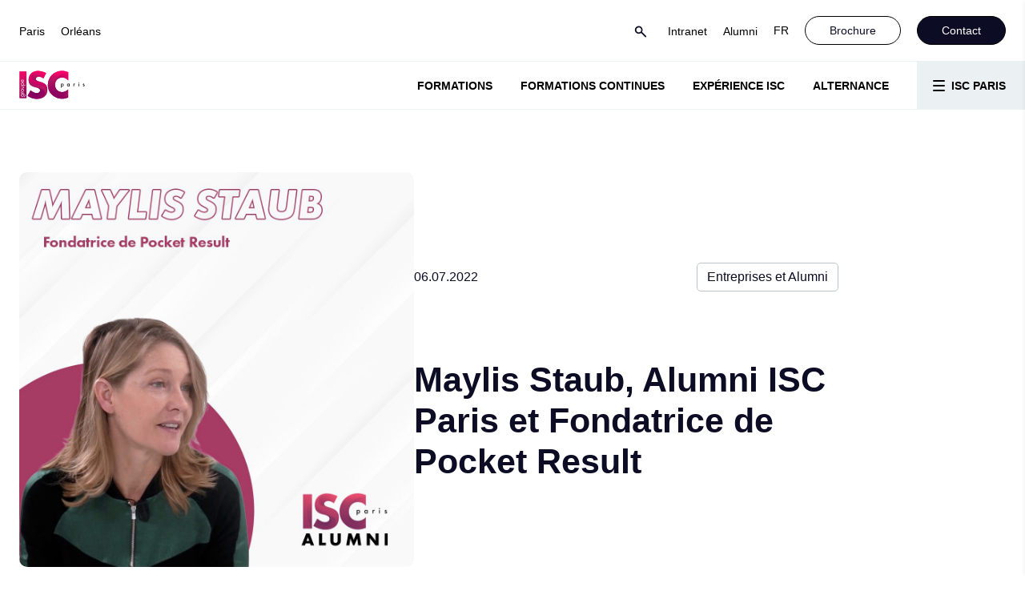

--- FILE ---
content_type: text/html; charset=UTF-8
request_url: https://preprod.iscparis.com/actualite/maylis-staub-alumni-isc-paris-fondatrice-de-pocket-result/
body_size: 32722
content:
<!doctype html>
<html lang=&quot;fr-FR&quot;>
    <head>
        <meta charset="UTF-8">
        <meta name="viewport" content="width=device-width, initial-scale=1">

        <meta name='robots' content='index, follow, max-image-preview:large, max-snippet:-1, max-video-preview:-1' />
	<style>img:is([sizes="auto" i], [sizes^="auto," i]) { contain-intrinsic-size: 3000px 1500px }</style>
	<!-- Google tag (gtag.js) consent mode dataLayer added by Site Kit -->
<script type="text/javascript" id="google_gtagjs-js-consent-mode-data-layer">
/* <![CDATA[ */
window.dataLayer = window.dataLayer || [];function gtag(){dataLayer.push(arguments);}
gtag('consent', 'default', {"ad_personalization":"denied","ad_storage":"denied","ad_user_data":"denied","analytics_storage":"denied","functionality_storage":"denied","security_storage":"denied","personalization_storage":"denied","region":["AT","BE","BG","CH","CY","CZ","DE","DK","EE","ES","FI","FR","GB","GR","HR","HU","IE","IS","IT","LI","LT","LU","LV","MT","NL","NO","PL","PT","RO","SE","SI","SK"],"wait_for_update":500});
window._googlesitekitConsentCategoryMap = {"statistics":["analytics_storage"],"marketing":["ad_storage","ad_user_data","ad_personalization"],"functional":["functionality_storage","security_storage"],"preferences":["personalization_storage"]};
window._googlesitekitConsents = {"ad_personalization":"denied","ad_storage":"denied","ad_user_data":"denied","analytics_storage":"denied","functionality_storage":"denied","security_storage":"denied","personalization_storage":"denied","region":["AT","BE","BG","CH","CY","CZ","DE","DK","EE","ES","FI","FR","GB","GR","HR","HU","IE","IS","IT","LI","LT","LU","LV","MT","NL","NO","PL","PT","RO","SE","SI","SK"],"wait_for_update":500};
/* ]]> */
</script>
<!-- End Google tag (gtag.js) consent mode dataLayer added by Site Kit -->

	<!-- This site is optimized with the Yoast SEO plugin v25.7 - https://yoast.com/wordpress/plugins/seo/ -->
	<title>Maylis Staub, Alumni ISC Paris et Fondatrice de Pocket Result - ISC Paris</title>
	<meta name="description" content="Maylis Staub, Alumni ISC Paris et Fondatrice de Pocket Result" />
	<link rel="canonical" href="https://preprod.iscparis.com/actualite/maylis-staub-alumni-isc-paris-fondatrice-de-pocket-result/" />
	<meta property="og:locale" content="fr_FR" />
	<meta property="og:type" content="article" />
	<meta property="og:title" content="Maylis Staud, Alumni &amp; Fondatrice de Pocket Result." />
	<meta property="og:description" content="Maÿlis Staub (promotion 1995) est une passionnée de la mesure de performance. Elle en a fait le le fil rouge de sa carrière." />
	<meta property="og:url" content="https://preprod.iscparis.com/actualite/maylis-staub-alumni-isc-paris-fondatrice-de-pocket-result/" />
	<meta property="og:site_name" content="ISC Paris" />
	<meta property="article:publisher" content="https://www.facebook.com/groupeiscparis" />
	<meta property="article:modified_time" content="2023-12-20T15:12:34+00:00" />
	<meta property="og:image" content="https://preprod.iscparis.com/wp-content/uploads/2022/07/Maylis-Staub.jpg" />
	<meta property="og:image:width" content="1080" />
	<meta property="og:image:height" content="1080" />
	<meta property="og:image:type" content="image/jpeg" />
	<meta name="twitter:card" content="summary_large_image" />
	<meta name="twitter:title" content="Maylis Staud, Alumni &amp; Fondatrice de Pocket Result." />
	<meta name="twitter:description" content="Maÿlis Staub (promotion 1995) est une passionnée de la mesure de performance. Elle en a fait le" />
	<meta name="twitter:image" content="https://preprod.iscparis.com/wp-content/uploads/2022/07/Maylis-staub.jpg" />
	<meta name="twitter:site" content="@groupe_iscparis" />
	<meta name="twitter:label1" content="Durée de lecture estimée" />
	<meta name="twitter:data1" content="7 minutes" />
	<script type="application/ld+json" class="yoast-schema-graph">{
	    "@context": "https://schema.org",
	    "@graph": [
	        {
	            "@type": "ImageObject",
	            "inLanguage": "fr-FR",
	            "@id": "https://preprod.iscparis.com/actualite/maylis-staub-alumni-isc-paris-fondatrice-de-pocket-result/#primaryimage",
	            "url": "https://preprod.iscparis.com/wp-content/uploads/2022/07/Maylis-Staub.jpg",
	            "contentUrl": "https://preprod.iscparis.com/wp-content/uploads/2022/07/Maylis-Staub.jpg",
	            "width": 1080,
	            "height": 1080
	        },
	        {
	            "@type": "BreadcrumbList",
	            "@id": "https://preprod.iscparis.com/actualite/maylis-staub-alumni-isc-paris-fondatrice-de-pocket-result/#breadcrumb",
	            "itemListElement": [
	                {
	                    "@type": "ListItem",
	                    "position": 1,
	                    "name": "Accueil",
	                    "item": "https://preprod.iscparis.com/"
	                },
	                {
	                    "@type": "ListItem",
	                    "position": 2,
	                    "name": "Actualités",
	                    "item": "https://preprod.iscparis.com/actualite/"
	                },
	                {
	                    "@type": "ListItem",
	                    "position": 3,
	                    "name": "Maylis Staub, Alumni ISC Paris et Fondatrice de Pocket Result"
	                }
	            ]
	        },
	        {
	            "@type": "WebSite",
	            "@id": "https://preprod.iscparis.com/#website",
	            "url": "https://preprod.iscparis.com/",
	            "name": "ISC Paris - Business School",
	            "description": "Une école de commerce engagée pour la réussite de chacun",
	            "publisher": {
	                "@id": "https://preprod.iscparis.com/#organization"
	            },
	            "alternateName": "ISC Paris - Business School",
	            "potentialAction": [
	                {
	                    "@type": "SearchAction",
	                    "target": {
	                        "@type": "EntryPoint",
	                        "urlTemplate": "https://preprod.iscparis.com/?s={search_term_string}"
	                    },
	                    "query-input": {
	                        "@type": "PropertyValueSpecification",
	                        "valueRequired": true,
	                        "valueName": "search_term_string"
	                    }
	                }
	            ],
	            "inLanguage": "fr-FR"
	        },
	        {
	            "@type": "EducationalOrganization",
	            "@id": "https://preprod.iscparis.com/#organization",
	            "name": "ISC Paris",
	            "alternateName": "ISC Paris - Business School",
	            "url": "https://preprod.iscparis.com/",
	            "logo": {
	                "@type": "ImageObject",
	                "inLanguage": "fr-FR",
	                "@id": "https://preprod.iscparis.com/#/schema/logo/image/",
	                "url": "https://preprod.iscparis.com/wp-content/uploads/2022/02/Favicon_ISC.png",
	                "contentUrl": "https://preprod.iscparis.com/wp-content/uploads/2022/02/Favicon_ISC.png",
	                "width": 288,
	                "height": 288,
	                "caption": "ISC Paris"
	            },
	            "image": {
	                "@id": "https://preprod.iscparis.com/#/schema/logo/image/"
	            },
	            "sameAs": [
	                "https://www.facebook.com/groupeiscparis",
	                "https://x.com/groupe_iscparis"
	            ]
	        }
	    ]
	}</script>
	<!-- / Yoast SEO plugin. -->


<script type='application/javascript'  id='pys-version-script'>console.log('PixelYourSite Free version 11.0.1.2');</script>
<link rel='dns-prefetch' href='//cdn.jsdelivr.net' />
<link rel='dns-prefetch' href='//www.youtube.com' />
<link rel='dns-prefetch' href='//cdnjs.cloudflare.com' />
<link rel='dns-prefetch' href='//www.googletagmanager.com' />
<link rel='dns-prefetch' href='//unpkg.com' />

<style id='wp-emoji-styles-inline-css' type='text/css'>

	img.wp-smiley, img.emoji {
		display: inline !important;
		border: none !important;
		box-shadow: none !important;
		height: 1em !important;
		width: 1em !important;
		margin: 0 0.07em !important;
		vertical-align: -0.1em !important;
		background: none !important;
		padding: 0 !important;
	}
</style>
<link rel='stylesheet' id='wp-block-library-css' href='https://preprod.iscparis.com/wp-includes/css/dist/block-library/style.min.css?ver=6.8.3' type='text/css' media='all' />
<style id='classic-theme-styles-inline-css' type='text/css'>
/*! This file is auto-generated */
.wp-block-button__link{color:#fff;background-color:#32373c;border-radius:9999px;box-shadow:none;text-decoration:none;padding:calc(.667em + 2px) calc(1.333em + 2px);font-size:1.125em}.wp-block-file__button{background:#32373c;color:#fff;text-decoration:none}
</style>
<style id='lcb-logo-carousel-style-inline-css' type='text/css'>
.wp-block-lcb-logo-carousel{padding:0 30px;position:relative}.wp-block-lcb-logo-carousel.alcb__active_pagination{padding:40px 30px}.wp-block-lcb-logo-carousel .swiper-wrapper{align-items:center}.wp-block-lcb-logo-carousel .alcb__logo-item{box-sizing:border-box;overflow:hidden;position:relative}.wp-block-lcb-logo-carousel .alcb__logo-item:hover .alcb__logo-caption.caption__hover{height:auto;opacity:1;transform:translateY(0);visibility:visible}.wp-block-lcb-logo-carousel .alcb__logo-caption{bottom:0;font-size:14px;left:0;line-height:2;padding:0 10px;position:absolute;text-align:center;width:100%}.wp-block-lcb-logo-carousel .alcb__logo-caption.caption__hover{height:0;opacity:0;transform:translateY(10px);transition:all .3s ease-in-out;visibility:hidden}.wp-block-lcb-logo-carousel .alcb__logo-image{align-items:center;display:flex;justify-content:center;padding:5px;text-align:center}.wp-block-lcb-logo-carousel .alcb__logo-image img{max-width:100%;transition:.2s ease-in-out}.wp-block-lcb-logo-carousel .alcb__logo-image.alcb__normal_to_gray:hover img{filter:grayscale(100%)}.wp-block-lcb-logo-carousel .alcb__logo-image.alcb__zoom_in:hover img,.wp-block-lcb-logo-carousel .alcb__logo-image.alcb__zoom_out img{transform:scale(1.1)}.wp-block-lcb-logo-carousel .alcb__logo-image.alcb__zoom_out:hover img{transform:scale(1)}.wp-block-lcb-logo-carousel .swiper-button-next,.wp-block-lcb-logo-carousel .swiper-button-prev{color:#000;transition:.3s ease-in-out}.wp-block-lcb-logo-carousel .swiper-button-prev,.wp-block-lcb-logo-carousel .swiper-rtl .swiper-button-next{left:0}.wp-block-lcb-logo-carousel .swiper-button-next,.wp-block-lcb-logo-carousel .swiper-rtl .swiper-button-prev{right:0}.wp-block-lcb-logo-carousel .swiper-button-next:after,.wp-block-lcb-logo-carousel .swiper-button-prev:after{font-size:20px;text-align:center}.wp-block-lcb-logo-carousel .custom-nav:after{display:none!important}.wp-block-lcb-logo-carousel .custom-nav img{max-width:100%}.wp-block-lcb-logo-carousel .navigation.nav-pos{display:flex;gap:4px;position:absolute}.wp-block-lcb-logo-carousel .navigation.nav-pos .alcb__next,.wp-block-lcb-logo-carousel .navigation.nav-pos .alcb__prev{margin:0;position:relative}.wp-block-lcb-logo-carousel .navigation.top-left{left:0;top:0}.wp-block-lcb-logo-carousel .navigation.top-center{left:50%;top:0;transform:translateX(-50%)}.wp-block-lcb-logo-carousel .navigation.top-right{right:0;top:0}.wp-block-lcb-logo-carousel .navigation.bottom-left{bottom:0;left:0}.wp-block-lcb-logo-carousel .navigation.bottom-center{bottom:0;left:50%;transform:translateX(-50%)}.wp-block-lcb-logo-carousel .navigation.bottom-right{bottom:0;right:0}@media screen and (max-width:767px){.wp-block-lcb-logo-carousel.alcb__active_pagination{padding:30px 30px 40px}}

</style>
<style id='lcb-logo-style-inline-css' type='text/css'>
.wp-block-lcb-logo .logo-wrapper{border:1px solid #181616;box-sizing:border-box;display:block;flex-direction:column;overflow:hidden;position:relative}.wp-block-lcb-logo .logo-wrapper:hover .logo-content.cv_hover{opacity:1;transform:translateY(0);visibility:visible}.wp-block-lcb-logo .logo-wrapper:hover .logo-content.cv_hover.slide-down{transform:translateY(0)}.wp-block-lcb-logo .logo-wrapper:hover .logo-content.cv_hover.slide-left,.wp-block-lcb-logo .logo-wrapper:hover .logo-content.cv_hover.slide-right{transform:translateX(0)}.wp-block-lcb-logo .logo-wrapper:hover .logo-content.cv_hover.scale{transform:scale(1)}.wp-block-lcb-logo .logo-wrapper.flex{align-items:center;display:flex;gap:10px}.wp-block-lcb-logo .logo-wrapper.vc_left .logo-content,.wp-block-lcb-logo .logo-wrapper.vc_right .logo-content{width:100%}.wp-block-lcb-logo .logo-wrapper.vc_top{flex-direction:column-reverse}.wp-block-lcb-logo .logo-wrapper.vc_left{flex-direction:row-reverse}.wp-block-lcb-logo .logo-wrapper.vc_right{flex-direction:row}.wp-block-lcb-logo .logo-content{text-align:center}.wp-block-lcb-logo .logo-content.overlay{align-items:center;display:flex;justify-content:center}.wp-block-lcb-logo .logo-content.cv_hover{background-color:rgba(0,0,0,.7);bottom:0;color:#fff;font-size:14px;height:auto;left:0;opacity:0;padding:5px;position:absolute;transform:translateY(100%);transition:all .3s ease-in-out;visibility:hidden;width:100%}.wp-block-lcb-logo .logo-content.cv_hover.top{bottom:auto;top:0}.wp-block-lcb-logo .logo-content.cv_hover.overlay{height:100%}.wp-block-lcb-logo .logo-content.cv_hover.slide-down{transform:translateY(-100%)}.wp-block-lcb-logo .logo-content.cv_hover.slide-left{transform:translateX(-100%)}.wp-block-lcb-logo .logo-content.cv_hover.slide-right{transform:translateX(100%)}.wp-block-lcb-logo .logo-content.cv_hover.scale{transform:scale(0)}.wp-block-lcb-logo .alcb__logo-caption{font-size:16px}.wp-block-lcb-logo .alcb__logo-description{font-size:14px}.wp-block-lcb-logo .logo-img{align-items:center;display:flex;justify-content:center;margin-left:auto;margin-right:auto}.wp-block-lcb-logo .logo-img img{max-width:100%;transition:.2s ease-in-out}.wp-block-lcb-logo .logo-img.alcb__normal_to_gray:hover img{filter:grayscale(100%)}.wp-block-lcb-logo .logo-img.alcb__zoom_in:hover img,.wp-block-lcb-logo .logo-img.alcb__zoom_out img{transform:scale(1.1)}.wp-block-lcb-logo .logo-img.alcb__zoom_out:hover img{transform:scale(1)}

</style>
<style id='lcb-grid-logo-style-inline-css' type='text/css'>
.wp-block-lcb-grid-logo .gallery-inner{display:grid;gap:15px;grid-template-columns:repeat(4,1fr)}.wp-block-lcb-grid-logo .image-item{height:100px;width:100px}.wp-block-lcb-grid-logo .image-item img{height:100%;-o-object-fit:contain;object-fit:contain;transition:transform .3s ease,filter .3s ease;width:100%}.wp-block-lcb-grid-logo .image-gallery{display:flex;gap:20px}.wp-block-lcb-grid-logo .image-gallery.normal_to_gray .image-item:hover{filter:grayscale(100%);transition:filter .3s ease}.wp-block-lcb-grid-logo .image-gallery.zoom_in .image-item:hover{transform:scale(1.1);transition:transform .3s ease}.wp-block-lcb-grid-logo .image-gallery.zoom_out .image-item:hover{transform:scale(.9);transition:transform .3s ease}

</style>
<link data-minify="1" rel='stylesheet' id='alcb-swiper-css' href='https://preprod.iscparis.com/wp-content/cache/min/1/wp-content/plugins/awesome-logo-carousel-block/inc/assets/css/swiper-bundle.min.css?ver=1754905337' type='text/css' media='all' />
<style id='global-styles-inline-css' type='text/css'>
:root{--wp--preset--aspect-ratio--square: 1;--wp--preset--aspect-ratio--4-3: 4/3;--wp--preset--aspect-ratio--3-4: 3/4;--wp--preset--aspect-ratio--3-2: 3/2;--wp--preset--aspect-ratio--2-3: 2/3;--wp--preset--aspect-ratio--16-9: 16/9;--wp--preset--aspect-ratio--9-16: 9/16;--wp--preset--color--black: #000000;--wp--preset--color--cyan-bluish-gray: #abb8c3;--wp--preset--color--white: #ffffff;--wp--preset--color--pale-pink: #f78da7;--wp--preset--color--vivid-red: #cf2e2e;--wp--preset--color--luminous-vivid-orange: #ff6900;--wp--preset--color--luminous-vivid-amber: #fcb900;--wp--preset--color--light-green-cyan: #7bdcb5;--wp--preset--color--vivid-green-cyan: #00d084;--wp--preset--color--pale-cyan-blue: #8ed1fc;--wp--preset--color--vivid-cyan-blue: #0693e3;--wp--preset--color--vivid-purple: #9b51e0;--wp--preset--color--ebony: #0c0c24;--wp--preset--gradient--vivid-cyan-blue-to-vivid-purple: linear-gradient(135deg,rgba(6,147,227,1) 0%,rgb(155,81,224) 100%);--wp--preset--gradient--light-green-cyan-to-vivid-green-cyan: linear-gradient(135deg,rgb(122,220,180) 0%,rgb(0,208,130) 100%);--wp--preset--gradient--luminous-vivid-amber-to-luminous-vivid-orange: linear-gradient(135deg,rgba(252,185,0,1) 0%,rgba(255,105,0,1) 100%);--wp--preset--gradient--luminous-vivid-orange-to-vivid-red: linear-gradient(135deg,rgba(255,105,0,1) 0%,rgb(207,46,46) 100%);--wp--preset--gradient--very-light-gray-to-cyan-bluish-gray: linear-gradient(135deg,rgb(238,238,238) 0%,rgb(169,184,195) 100%);--wp--preset--gradient--cool-to-warm-spectrum: linear-gradient(135deg,rgb(74,234,220) 0%,rgb(151,120,209) 20%,rgb(207,42,186) 40%,rgb(238,44,130) 60%,rgb(251,105,98) 80%,rgb(254,248,76) 100%);--wp--preset--gradient--blush-light-purple: linear-gradient(135deg,rgb(255,206,236) 0%,rgb(152,150,240) 100%);--wp--preset--gradient--blush-bordeaux: linear-gradient(135deg,rgb(254,205,165) 0%,rgb(254,45,45) 50%,rgb(107,0,62) 100%);--wp--preset--gradient--luminous-dusk: linear-gradient(135deg,rgb(255,203,112) 0%,rgb(199,81,192) 50%,rgb(65,88,208) 100%);--wp--preset--gradient--pale-ocean: linear-gradient(135deg,rgb(255,245,203) 0%,rgb(182,227,212) 50%,rgb(51,167,181) 100%);--wp--preset--gradient--electric-grass: linear-gradient(135deg,rgb(202,248,128) 0%,rgb(113,206,126) 100%);--wp--preset--gradient--midnight: linear-gradient(135deg,rgb(2,3,129) 0%,rgb(40,116,252) 100%);--wp--preset--font-size--small: 13px;--wp--preset--font-size--medium: 20px;--wp--preset--font-size--large: 36px;--wp--preset--font-size--x-large: 42px;--wp--preset--spacing--20: 0.44rem;--wp--preset--spacing--30: 0.67rem;--wp--preset--spacing--40: 1rem;--wp--preset--spacing--50: 1.5rem;--wp--preset--spacing--60: 2.25rem;--wp--preset--spacing--70: 3.38rem;--wp--preset--spacing--80: 5.06rem;--wp--preset--shadow--natural: 6px 6px 9px rgba(0, 0, 0, 0.2);--wp--preset--shadow--deep: 12px 12px 50px rgba(0, 0, 0, 0.4);--wp--preset--shadow--sharp: 6px 6px 0px rgba(0, 0, 0, 0.2);--wp--preset--shadow--outlined: 6px 6px 0px -3px rgba(255, 255, 255, 1), 6px 6px rgba(0, 0, 0, 1);--wp--preset--shadow--crisp: 6px 6px 0px rgba(0, 0, 0, 1);}:where(.is-layout-flex){gap: 0.5em;}:where(.is-layout-grid){gap: 0.5em;}body .is-layout-flex{display: flex;}.is-layout-flex{flex-wrap: wrap;align-items: center;}.is-layout-flex > :is(*, div){margin: 0;}body .is-layout-grid{display: grid;}.is-layout-grid > :is(*, div){margin: 0;}:where(.wp-block-columns.is-layout-flex){gap: 2em;}:where(.wp-block-columns.is-layout-grid){gap: 2em;}:where(.wp-block-post-template.is-layout-flex){gap: 1.25em;}:where(.wp-block-post-template.is-layout-grid){gap: 1.25em;}.has-black-color{color: var(--wp--preset--color--black) !important;}.has-cyan-bluish-gray-color{color: var(--wp--preset--color--cyan-bluish-gray) !important;}.has-white-color{color: var(--wp--preset--color--white) !important;}.has-pale-pink-color{color: var(--wp--preset--color--pale-pink) !important;}.has-vivid-red-color{color: var(--wp--preset--color--vivid-red) !important;}.has-luminous-vivid-orange-color{color: var(--wp--preset--color--luminous-vivid-orange) !important;}.has-luminous-vivid-amber-color{color: var(--wp--preset--color--luminous-vivid-amber) !important;}.has-light-green-cyan-color{color: var(--wp--preset--color--light-green-cyan) !important;}.has-vivid-green-cyan-color{color: var(--wp--preset--color--vivid-green-cyan) !important;}.has-pale-cyan-blue-color{color: var(--wp--preset--color--pale-cyan-blue) !important;}.has-vivid-cyan-blue-color{color: var(--wp--preset--color--vivid-cyan-blue) !important;}.has-vivid-purple-color{color: var(--wp--preset--color--vivid-purple) !important;}.has-black-background-color{background-color: var(--wp--preset--color--black) !important;}.has-cyan-bluish-gray-background-color{background-color: var(--wp--preset--color--cyan-bluish-gray) !important;}.has-white-background-color{background-color: var(--wp--preset--color--white) !important;}.has-pale-pink-background-color{background-color: var(--wp--preset--color--pale-pink) !important;}.has-vivid-red-background-color{background-color: var(--wp--preset--color--vivid-red) !important;}.has-luminous-vivid-orange-background-color{background-color: var(--wp--preset--color--luminous-vivid-orange) !important;}.has-luminous-vivid-amber-background-color{background-color: var(--wp--preset--color--luminous-vivid-amber) !important;}.has-light-green-cyan-background-color{background-color: var(--wp--preset--color--light-green-cyan) !important;}.has-vivid-green-cyan-background-color{background-color: var(--wp--preset--color--vivid-green-cyan) !important;}.has-pale-cyan-blue-background-color{background-color: var(--wp--preset--color--pale-cyan-blue) !important;}.has-vivid-cyan-blue-background-color{background-color: var(--wp--preset--color--vivid-cyan-blue) !important;}.has-vivid-purple-background-color{background-color: var(--wp--preset--color--vivid-purple) !important;}.has-black-border-color{border-color: var(--wp--preset--color--black) !important;}.has-cyan-bluish-gray-border-color{border-color: var(--wp--preset--color--cyan-bluish-gray) !important;}.has-white-border-color{border-color: var(--wp--preset--color--white) !important;}.has-pale-pink-border-color{border-color: var(--wp--preset--color--pale-pink) !important;}.has-vivid-red-border-color{border-color: var(--wp--preset--color--vivid-red) !important;}.has-luminous-vivid-orange-border-color{border-color: var(--wp--preset--color--luminous-vivid-orange) !important;}.has-luminous-vivid-amber-border-color{border-color: var(--wp--preset--color--luminous-vivid-amber) !important;}.has-light-green-cyan-border-color{border-color: var(--wp--preset--color--light-green-cyan) !important;}.has-vivid-green-cyan-border-color{border-color: var(--wp--preset--color--vivid-green-cyan) !important;}.has-pale-cyan-blue-border-color{border-color: var(--wp--preset--color--pale-cyan-blue) !important;}.has-vivid-cyan-blue-border-color{border-color: var(--wp--preset--color--vivid-cyan-blue) !important;}.has-vivid-purple-border-color{border-color: var(--wp--preset--color--vivid-purple) !important;}.has-vivid-cyan-blue-to-vivid-purple-gradient-background{background: var(--wp--preset--gradient--vivid-cyan-blue-to-vivid-purple) !important;}.has-light-green-cyan-to-vivid-green-cyan-gradient-background{background: var(--wp--preset--gradient--light-green-cyan-to-vivid-green-cyan) !important;}.has-luminous-vivid-amber-to-luminous-vivid-orange-gradient-background{background: var(--wp--preset--gradient--luminous-vivid-amber-to-luminous-vivid-orange) !important;}.has-luminous-vivid-orange-to-vivid-red-gradient-background{background: var(--wp--preset--gradient--luminous-vivid-orange-to-vivid-red) !important;}.has-very-light-gray-to-cyan-bluish-gray-gradient-background{background: var(--wp--preset--gradient--very-light-gray-to-cyan-bluish-gray) !important;}.has-cool-to-warm-spectrum-gradient-background{background: var(--wp--preset--gradient--cool-to-warm-spectrum) !important;}.has-blush-light-purple-gradient-background{background: var(--wp--preset--gradient--blush-light-purple) !important;}.has-blush-bordeaux-gradient-background{background: var(--wp--preset--gradient--blush-bordeaux) !important;}.has-luminous-dusk-gradient-background{background: var(--wp--preset--gradient--luminous-dusk) !important;}.has-pale-ocean-gradient-background{background: var(--wp--preset--gradient--pale-ocean) !important;}.has-electric-grass-gradient-background{background: var(--wp--preset--gradient--electric-grass) !important;}.has-midnight-gradient-background{background: var(--wp--preset--gradient--midnight) !important;}.has-small-font-size{font-size: var(--wp--preset--font-size--small) !important;}.has-medium-font-size{font-size: var(--wp--preset--font-size--medium) !important;}.has-large-font-size{font-size: var(--wp--preset--font-size--large) !important;}.has-x-large-font-size{font-size: var(--wp--preset--font-size--x-large) !important;}
:where(.wp-block-post-template.is-layout-flex){gap: 1.25em;}:where(.wp-block-post-template.is-layout-grid){gap: 1.25em;}
:where(.wp-block-columns.is-layout-flex){gap: 2em;}:where(.wp-block-columns.is-layout-grid){gap: 2em;}
:root :where(.wp-block-pullquote){font-size: 1.5em;line-height: 1.6;}
</style>
<link data-minify="1" rel='stylesheet' id='contact-form-7-css' href='https://preprod.iscparis.com/wp-content/cache/min/1/wp-content/plugins/contact-form-7/includes/css/styles.css?ver=1754905337' type='text/css' media='all' />
<link data-minify="1" rel='stylesheet' id='wpcf7-redirect-script-frontend-css' href='https://preprod.iscparis.com/wp-content/cache/min/1/wp-content/plugins/wpcf7-redirect/build/assets/frontend-script.css?ver=1754905337' type='text/css' media='all' />
<link data-minify="1" rel='stylesheet' id='swiper-css' href='https://preprod.iscparis.com/wp-content/cache/min/1/swiper@7/swiper-bundle.min.css?ver=1754905337' type='text/css' media='all' />
<link data-minify="1" rel='stylesheet' id='limpide-css' href='https://preprod.iscparis.com/wp-content/cache/background-css/1/preprod.iscparis.com/wp-content/cache/min/1/wp-content/themes/limpide/assets/dist/app.css?ver=1754905337&wpr_t=1762213945' type='text/css' media='all' />
<link data-minify="1" rel='stylesheet' id='axeptio/main-css' href='https://preprod.iscparis.com/wp-content/cache/min/1/wp-content/plugins/axeptio-sdk-integration/dist/css/frontend/main.css?ver=1754905337' type='text/css' media='all' />
<link data-minify="1" rel='stylesheet' id='cf7cf-style-css' href='https://preprod.iscparis.com/wp-content/cache/min/1/wp-content/plugins/cf7-conditional-fields/style.css?ver=1754905337' type='text/css' media='all' />
<style id='rocket-lazyload-inline-css' type='text/css'>
.rll-youtube-player{position:relative;padding-bottom:56.23%;height:0;overflow:hidden;max-width:100%;}.rll-youtube-player:focus-within{outline: 2px solid currentColor;outline-offset: 5px;}.rll-youtube-player iframe{position:absolute;top:0;left:0;width:100%;height:100%;z-index:100;background:0 0}.rll-youtube-player img{bottom:0;display:block;left:0;margin:auto;max-width:100%;width:100%;position:absolute;right:0;top:0;border:none;height:auto;-webkit-transition:.4s all;-moz-transition:.4s all;transition:.4s all}.rll-youtube-player img:hover{-webkit-filter:brightness(75%)}.rll-youtube-player .play{height:100%;width:100%;left:0;top:0;position:absolute;background:var(--wpr-bg-1d0dc86a-b226-4ccf-9c36-d824abb50c8f) no-repeat center;background-color: transparent !important;cursor:pointer;border:none;}
</style>
<script type="text/javascript" src="https://preprod.iscparis.com/wp-includes/js/jquery/jquery.min.js?ver=3.7.1" id="jquery-core-js"></script>
<script type="text/javascript" src="https://preprod.iscparis.com/wp-includes/js/jquery/jquery-migrate.min.js?ver=3.4.1" id="jquery-migrate-js"></script>
<script type="text/javascript" src="https://preprod.iscparis.com/wp-content/plugins/pixelyoursite/dist/scripts/jquery.bind-first-0.2.3.min.js?ver=6.8.3" id="jquery-bind-first-js"></script>
<script type="text/javascript" src="https://preprod.iscparis.com/wp-content/plugins/pixelyoursite/dist/scripts/js.cookie-2.1.3.min.js?ver=2.1.3" id="js-cookie-pys-js"></script>
<script type="text/javascript" src="https://preprod.iscparis.com/wp-content/plugins/pixelyoursite/dist/scripts/tld.min.js?ver=2.3.1" id="js-tld-js"></script>
<script type="text/javascript" id="pys-js-extra">
/* <![CDATA[ */
var pysOptions = {"staticEvents":{"facebook":{"init_event":[{"delay":0,"type":"static","ajaxFire":false,"name":"PageView","pixelIds":["482519753609791"],"eventID":"57491439-aa7e-4117-9222-412c1ab95e74","params":{"page_title":"Maylis Staub, Alumni ISC Paris et Fondatrice de Pocket Result","post_type":"news","post_id":7787,"plugin":"PixelYourSite","user_role":"guest","event_url":"preprod.iscparis.com\/actualite\/maylis-staub-alumni-isc-paris-fondatrice-de-pocket-result\/"},"e_id":"init_event","ids":[],"hasTimeWindow":false,"timeWindow":0,"woo_order":"","edd_order":""}]}},"dynamicEvents":[],"triggerEvents":[],"triggerEventTypes":[],"facebook":{"pixelIds":["482519753609791"],"advancedMatching":{"external_id":"dddfbbfbdcafcabdadbebefafefc"},"advancedMatchingEnabled":true,"removeMetadata":false,"wooVariableAsSimple":false,"serverApiEnabled":true,"wooCRSendFromServer":false,"send_external_id":null,"enabled_medical":false,"do_not_track_medical_param":["event_url","post_title","page_title","landing_page","content_name","categories","category_name","tags"],"meta_ldu":false},"debug":"","siteUrl":"https:\/\/preprod.iscparis.com","ajaxUrl":"https:\/\/preprod.iscparis.com\/wp-admin\/admin-ajax.php","ajax_event":"80ff334fe2","enable_remove_download_url_param":"1","cookie_duration":"7","last_visit_duration":"60","enable_success_send_form":"","ajaxForServerEvent":"1","ajaxForServerStaticEvent":"1","send_external_id":"1","external_id_expire":"180","track_cookie_for_subdomains":"1","google_consent_mode":"1","gdpr":{"ajax_enabled":false,"all_disabled_by_api":false,"facebook_disabled_by_api":false,"analytics_disabled_by_api":false,"google_ads_disabled_by_api":false,"pinterest_disabled_by_api":false,"bing_disabled_by_api":false,"externalID_disabled_by_api":false,"facebook_prior_consent_enabled":true,"analytics_prior_consent_enabled":true,"google_ads_prior_consent_enabled":null,"pinterest_prior_consent_enabled":true,"bing_prior_consent_enabled":true,"cookiebot_integration_enabled":false,"cookiebot_facebook_consent_category":"marketing","cookiebot_analytics_consent_category":"statistics","cookiebot_tiktok_consent_category":"marketing","cookiebot_google_ads_consent_category":"marketing","cookiebot_pinterest_consent_category":"marketing","cookiebot_bing_consent_category":"marketing","consent_magic_integration_enabled":false,"real_cookie_banner_integration_enabled":false,"cookie_notice_integration_enabled":false,"cookie_law_info_integration_enabled":false,"analytics_storage":{"enabled":true,"value":"granted","filter":false},"ad_storage":{"enabled":true,"value":"granted","filter":false},"ad_user_data":{"enabled":true,"value":"granted","filter":false},"ad_personalization":{"enabled":true,"value":"granted","filter":false}},"cookie":{"disabled_all_cookie":false,"disabled_start_session_cookie":false,"disabled_advanced_form_data_cookie":false,"disabled_landing_page_cookie":false,"disabled_first_visit_cookie":false,"disabled_trafficsource_cookie":false,"disabled_utmTerms_cookie":false,"disabled_utmId_cookie":false},"tracking_analytics":{"TrafficSource":"direct","TrafficLanding":"undefined","TrafficUtms":[],"TrafficUtmsId":[]},"GATags":{"ga_datalayer_type":"default","ga_datalayer_name":"dataLayerPYS"},"woo":{"enabled":false},"edd":{"enabled":false},"cache_bypass":"1762210345"};
/* ]]> */
</script>
<script data-minify="1" type="text/javascript" src="https://preprod.iscparis.com/wp-content/cache/min/1/wp-content/plugins/pixelyoursite/dist/scripts/public.js?ver=1754905337" id="pys-js"></script>

<!-- Extrait de code de la balise Google (gtag.js) ajouté par Site Kit -->
<!-- Extrait Google Analytics ajouté par Site Kit -->
<script type="text/javascript" src="https://www.googletagmanager.com/gtag/js?id=G-BND9VK3CPG" id="google_gtagjs-js" async></script>
<script type="text/javascript" id="google_gtagjs-js-after">
/* <![CDATA[ */
window.dataLayer = window.dataLayer || [];function gtag(){dataLayer.push(arguments);}
gtag("set","linker",{"domains":["preprod.iscparis.com"]});
gtag("js", new Date());
gtag("set", "developer_id.dZTNiMT", true);
gtag("config", "G-BND9VK3CPG");
/* ]]> */
</script>
<link rel="https://api.w.org/" href="https://preprod.iscparis.com/wp-json/" /><link rel="alternate" title="JSON" type="application/json" href="https://preprod.iscparis.com/wp-json/wp/v2/news/7787" /><meta name="generator" content="WordPress 6.8.3" />
<link rel='shortlink' href='https://preprod.iscparis.com/?p=7787' />
<link rel="alternate" title="oEmbed (JSON)" type="application/json+oembed" href="https://preprod.iscparis.com/wp-json/oembed/1.0/embed?url=https%3A%2F%2Fpreprod.iscparis.com%2Factualite%2Fmaylis-staub-alumni-isc-paris-fondatrice-de-pocket-result%2F" />
<link rel="alternate" title="oEmbed (XML)" type="text/xml+oembed" href="https://preprod.iscparis.com/wp-json/oembed/1.0/embed?url=https%3A%2F%2Fpreprod.iscparis.com%2Factualite%2Fmaylis-staub-alumni-isc-paris-fondatrice-de-pocket-result%2F&#038;format=xml" />
<meta name="generator" content="Site Kit by Google 1.164.0" /><script id='pixel-script-poptin' src='https://cdn.popt.in/pixel.js?id=549f6187b6541' async='true'></script><script>
    window.magma_app = [
      {
        type: 'campaignUuid',
        uuid: '',
        integrationUuid: '',
      },
      {
        type: 'campaignUuid',
        uuid: '',
        integrationUuid: '',
      },
    ];
  </script><script id='pixel-script-poptin' src='https://cdn.popt.in/pixel.js?id=549f6187b6541' async='true'></script> <link rel="apple-touch-icon" sizes="180x180" href="/wp-content/uploads/fbrfg/apple-touch-icon.png">
<link rel="icon" type="image/png" sizes="32x32" href="/wp-content/uploads/fbrfg/favicon-32x32.png">
<link rel="icon" type="image/png" sizes="16x16" href="/wp-content/uploads/fbrfg/favicon-16x16.png">
<link rel="manifest" href="/wp-content/uploads/fbrfg/site.webmanifest">
<link rel="mask-icon" href="/wp-content/uploads/fbrfg/safari-pinned-tab.svg" color="#5bbad5">
<link rel="shortcut icon" href="/wp-content/uploads/fbrfg/favicon.ico">
<meta name="msapplication-TileColor" content="#da532c">
<meta name="msapplication-config" content="/wp-content/uploads/fbrfg/browserconfig.xml">
<meta name="theme-color" content="#ffffff"><meta name="google-site-verification" content="3PIENSUXLcYaybdlGwXXSa2Y0nnwXTgNFn5lv2XiyKs">
<!-- Balises Meta Google AdSense ajoutées par Site Kit -->
<meta name="google-adsense-platform-account" content="ca-host-pub-2644536267352236">
<meta name="google-adsense-platform-domain" content="sitekit.withgoogle.com">
<!-- Fin des balises Meta End Google AdSense ajoutées par Site Kit -->

<!-- Extrait Google Tag Manager ajouté par Site Kit -->
<script type="text/javascript">
/* <![CDATA[ */

			( function( w, d, s, l, i ) {
				w[l] = w[l] || [];
				w[l].push( {'gtm.start': new Date().getTime(), event: 'gtm.js'} );
				var f = d.getElementsByTagName( s )[0],
					j = d.createElement( s ), dl = l != 'dataLayer' ? '&l=' + l : '';
				j.async = true;
				j.src = 'https://www.googletagmanager.com/gtm.js?id=' + i + dl;
				f.parentNode.insertBefore( j, f );
			} )( window, document, 'script', 'dataLayer', 'GTM-MJ5KQQTW' );
			
/* ]]> */
</script>

<!-- End Google Tag Manager snippet added by Site Kit -->
<noscript><style id="rocket-lazyload-nojs-css">.rll-youtube-player, [data-lazy-src]{display:none !important;}</style></noscript>
        <style type="text/css">
            :root {
                --accent-color: var(--red);

--accent-color-bg: var(--red-bg);

--accent-color-gradient-1: var(--red-gradient-1);
--accent-color-gradient-2: var(--red-gradient-2);
--accent-color-gradient-3: var(--red-gradient-3);
            }
        </style>
        <!-- Google Tag Manager -->
        <script>(function(w,d,s,l,i){w[l]=w[l]||[];w[l].push({'gtm.start':
                    new Date().getTime(),event:'gtm.js'});var f=d.getElementsByTagName(s)[0],
                j=d.createElement(s),dl=l!='dataLayer'?'&l='+l:'';j.async=true;j.src=
                'https://www.googletagmanager.com/gtm.js?id='+i+dl;f.parentNode.insertBefore(j,f);
            })(window,document,'script','dataLayer','GTM-MZ4K48T');</script>
         <!-- End Google Tag Manager -->
         
         <script type="text/javascript">
             (function(c,l,a,r,i,t,y){
                 c[a]=c[a]||function(){(c[a].q=c[a].q||[]).push(arguments)};
                 t=l.createElement(r);t.async=1;t.src="https://www.clarity.ms/tag/"+i;
                 y=l.getElementsByTagName(r)[0];y.parentNode.insertBefore(t,y);
             })(window, document, "clarity", "script", "bgdg9v5xou");
         </script>

         <meta name=“facebook-domain-verification” content=“guz12exs90ffnrl8qawptlbbh4zgfa” />
    <style id="wpr-lazyload-bg-container"></style><style id="wpr-lazyload-bg-exclusion">.header-primary .link-arrow::after{--wpr-bg-cde81b85-f5cb-4bcf-8999-7ec1e34c3792: url('https://preprod.iscparis.com/wp-content/themes/limpide/assets/img/svg/chevron-right.svg');}.header-primary .link-arrow::after{--wpr-bg-43341af3-b7a8-44f6-b626-b684bb0d96fd: url('https://preprod.iscparis.com/wp-content/themes/limpide/assets/img/svg/chevron-right.svg');}</style>
<noscript>
<style id="wpr-lazyload-bg-nostyle">.lang-switcher .active::after{--wpr-bg-c8719b5b-7efc-4cf9-93a4-8003c7157158: url('https://preprod.iscparis.com/wp-content/themes/limpide/assets/img/svg/chevron-down.svg');}.select::after{--wpr-bg-71170687-d21d-403d-a47d-9206736bbcd7: url('https://preprod.iscparis.com/wp-content/themes/limpide/assets/img/svg/chevron-down.svg');}.wp-block-acf-form-download .form-download--form form select{--wpr-bg-7a54bf1c-3d62-4c1b-a391-86a01c78b33d: url('https://preprod.iscparis.com/wp-content/themes/limpide/assets/img/svg/chevron-down.svg');}.toggle-nav-isc::after{--wpr-bg-9609ec60-c6ac-4e04-9126-341a2c201a69: url('https://preprod.iscparis.com/wp-content/themes/limpide/assets/img/svg/chevron-right.svg');}.toggle-nav-isc::after{--wpr-bg-a2456272-a5cb-4008-bd28-c75742c93051: url('https://preprod.iscparis.com/wp-content/themes/limpide/assets/img/svg/chevron-right.svg');}.nav-isc .has-children .link-level-0::after{--wpr-bg-f1e925f4-8640-4333-a6a2-e5e6ab13cd2d: url('https://preprod.iscparis.com/wp-content/themes/limpide/assets/img/svg/chevron-down.svg');}.nav-isc .has-children .link-level-0::after{--wpr-bg-ae4b9f0b-c4b8-46f7-8852-2544ba5ad146: url('https://preprod.iscparis.com/wp-content/themes/limpide/assets/img/svg/chevron-down.svg');}.nav-primary.mobile::after{--wpr-bg-4c12b06e-4d6c-44c0-ad37-38b239a4c339: url('https://preprod.iscparis.com/wp-content/themes/limpide/assets/img/svg/nav-pattern.svg');}.nav-primary.mobile::after{--wpr-bg-71fc7a65-9647-4284-a84d-a78cd9ca6193: url('https://preprod.iscparis.com/wp-content/themes/limpide/assets/img/svg/nav-pattern.svg');}.nav-primary.mobile .nav--item .link-level-0::after{--wpr-bg-dff53d41-1a8e-4572-83a1-0b326efecf33: url('https://preprod.iscparis.com/wp-content/themes/limpide/assets/img/svg/chevron-right.svg');}.nav-primary.mobile .nav--item .link-level-0::after{--wpr-bg-696693b2-f088-4bbf-92a5-9099b3c03a92: url('https://preprod.iscparis.com/wp-content/themes/limpide/assets/img/svg/chevron-right.svg');}.nav-primary.mobile .nav-sub--title span::before{--wpr-bg-d2e233de-ccde-412b-864b-5b2fb648b256: url('https://preprod.iscparis.com/wp-content/themes/limpide/assets/img/svg/chevron-left.svg');}.nav-primary.mobile .nav-sub--title span::before{--wpr-bg-c0283113-4380-4fd8-a708-7d049852b000: url('https://preprod.iscparis.com/wp-content/themes/limpide/assets/img/svg/chevron-left.svg');}.nav-primary.desktop .nav-sub--cta .till::after{--wpr-bg-a432586f-dd46-4415-88b1-0949c01cde09: url('https://preprod.iscparis.com/wp-content/themes/limpide/assets/img/png/arrow-menu.png');}.nav-primary.desktop .nav-sub--cta .till::after{--wpr-bg-445b6e33-5461-4a8e-b3a7-e528ddae4754: url('https://preprod.iscparis.com/wp-content/themes/limpide/assets/img/png/arrow-menu.png');}.rll-youtube-player .play{--wpr-bg-1d0dc86a-b226-4ccf-9c36-d824abb50c8f: url('https://preprod.iscparis.com/wp-content/plugins/wp-rocket/assets/img/youtube.png');}</style>
</noscript>
<script type="application/javascript">const rocket_pairs = [{"selector":".lang-switcher .active","style":".lang-switcher .active::after{--wpr-bg-c8719b5b-7efc-4cf9-93a4-8003c7157158: url('https:\/\/preprod.iscparis.com\/wp-content\/themes\/limpide\/assets\/img\/svg\/chevron-down.svg');}","hash":"c8719b5b-7efc-4cf9-93a4-8003c7157158","url":"https:\/\/preprod.iscparis.com\/wp-content\/themes\/limpide\/assets\/img\/svg\/chevron-down.svg"},{"selector":".select","style":".select::after{--wpr-bg-71170687-d21d-403d-a47d-9206736bbcd7: url('https:\/\/preprod.iscparis.com\/wp-content\/themes\/limpide\/assets\/img\/svg\/chevron-down.svg');}","hash":"71170687-d21d-403d-a47d-9206736bbcd7","url":"https:\/\/preprod.iscparis.com\/wp-content\/themes\/limpide\/assets\/img\/svg\/chevron-down.svg"},{"selector":".wp-block-acf-form-download .form-download--form form select","style":".wp-block-acf-form-download .form-download--form form select{--wpr-bg-7a54bf1c-3d62-4c1b-a391-86a01c78b33d: url('https:\/\/preprod.iscparis.com\/wp-content\/themes\/limpide\/assets\/img\/svg\/chevron-down.svg');}","hash":"7a54bf1c-3d62-4c1b-a391-86a01c78b33d","url":"https:\/\/preprod.iscparis.com\/wp-content\/themes\/limpide\/assets\/img\/svg\/chevron-down.svg"},{"selector":".toggle-nav-isc","style":".toggle-nav-isc::after{--wpr-bg-9609ec60-c6ac-4e04-9126-341a2c201a69: url('https:\/\/preprod.iscparis.com\/wp-content\/themes\/limpide\/assets\/img\/svg\/chevron-right.svg');}","hash":"9609ec60-c6ac-4e04-9126-341a2c201a69","url":"https:\/\/preprod.iscparis.com\/wp-content\/themes\/limpide\/assets\/img\/svg\/chevron-right.svg"},{"selector":".toggle-nav-isc","style":".toggle-nav-isc::after{--wpr-bg-a2456272-a5cb-4008-bd28-c75742c93051: url('https:\/\/preprod.iscparis.com\/wp-content\/themes\/limpide\/assets\/img\/svg\/chevron-right.svg');}","hash":"a2456272-a5cb-4008-bd28-c75742c93051","url":"https:\/\/preprod.iscparis.com\/wp-content\/themes\/limpide\/assets\/img\/svg\/chevron-right.svg"},{"selector":".nav-isc .has-children .link-level-0","style":".nav-isc .has-children .link-level-0::after{--wpr-bg-f1e925f4-8640-4333-a6a2-e5e6ab13cd2d: url('https:\/\/preprod.iscparis.com\/wp-content\/themes\/limpide\/assets\/img\/svg\/chevron-down.svg');}","hash":"f1e925f4-8640-4333-a6a2-e5e6ab13cd2d","url":"https:\/\/preprod.iscparis.com\/wp-content\/themes\/limpide\/assets\/img\/svg\/chevron-down.svg"},{"selector":".nav-isc .has-children .link-level-0","style":".nav-isc .has-children .link-level-0::after{--wpr-bg-ae4b9f0b-c4b8-46f7-8852-2544ba5ad146: url('https:\/\/preprod.iscparis.com\/wp-content\/themes\/limpide\/assets\/img\/svg\/chevron-down.svg');}","hash":"ae4b9f0b-c4b8-46f7-8852-2544ba5ad146","url":"https:\/\/preprod.iscparis.com\/wp-content\/themes\/limpide\/assets\/img\/svg\/chevron-down.svg"},{"selector":".nav-primary.mobile","style":".nav-primary.mobile::after{--wpr-bg-4c12b06e-4d6c-44c0-ad37-38b239a4c339: url('https:\/\/preprod.iscparis.com\/wp-content\/themes\/limpide\/assets\/img\/svg\/nav-pattern.svg');}","hash":"4c12b06e-4d6c-44c0-ad37-38b239a4c339","url":"https:\/\/preprod.iscparis.com\/wp-content\/themes\/limpide\/assets\/img\/svg\/nav-pattern.svg"},{"selector":".nav-primary.mobile","style":".nav-primary.mobile::after{--wpr-bg-71fc7a65-9647-4284-a84d-a78cd9ca6193: url('https:\/\/preprod.iscparis.com\/wp-content\/themes\/limpide\/assets\/img\/svg\/nav-pattern.svg');}","hash":"71fc7a65-9647-4284-a84d-a78cd9ca6193","url":"https:\/\/preprod.iscparis.com\/wp-content\/themes\/limpide\/assets\/img\/svg\/nav-pattern.svg"},{"selector":".nav-primary.mobile .nav--item .link-level-0","style":".nav-primary.mobile .nav--item .link-level-0::after{--wpr-bg-dff53d41-1a8e-4572-83a1-0b326efecf33: url('https:\/\/preprod.iscparis.com\/wp-content\/themes\/limpide\/assets\/img\/svg\/chevron-right.svg');}","hash":"dff53d41-1a8e-4572-83a1-0b326efecf33","url":"https:\/\/preprod.iscparis.com\/wp-content\/themes\/limpide\/assets\/img\/svg\/chevron-right.svg"},{"selector":".nav-primary.mobile .nav--item .link-level-0","style":".nav-primary.mobile .nav--item .link-level-0::after{--wpr-bg-696693b2-f088-4bbf-92a5-9099b3c03a92: url('https:\/\/preprod.iscparis.com\/wp-content\/themes\/limpide\/assets\/img\/svg\/chevron-right.svg');}","hash":"696693b2-f088-4bbf-92a5-9099b3c03a92","url":"https:\/\/preprod.iscparis.com\/wp-content\/themes\/limpide\/assets\/img\/svg\/chevron-right.svg"},{"selector":".nav-primary.mobile .nav-sub--title span","style":".nav-primary.mobile .nav-sub--title span::before{--wpr-bg-d2e233de-ccde-412b-864b-5b2fb648b256: url('https:\/\/preprod.iscparis.com\/wp-content\/themes\/limpide\/assets\/img\/svg\/chevron-left.svg');}","hash":"d2e233de-ccde-412b-864b-5b2fb648b256","url":"https:\/\/preprod.iscparis.com\/wp-content\/themes\/limpide\/assets\/img\/svg\/chevron-left.svg"},{"selector":".nav-primary.mobile .nav-sub--title span","style":".nav-primary.mobile .nav-sub--title span::before{--wpr-bg-c0283113-4380-4fd8-a708-7d049852b000: url('https:\/\/preprod.iscparis.com\/wp-content\/themes\/limpide\/assets\/img\/svg\/chevron-left.svg');}","hash":"c0283113-4380-4fd8-a708-7d049852b000","url":"https:\/\/preprod.iscparis.com\/wp-content\/themes\/limpide\/assets\/img\/svg\/chevron-left.svg"},{"selector":".nav-primary.desktop .nav-sub--cta .till","style":".nav-primary.desktop .nav-sub--cta .till::after{--wpr-bg-a432586f-dd46-4415-88b1-0949c01cde09: url('https:\/\/preprod.iscparis.com\/wp-content\/themes\/limpide\/assets\/img\/png\/arrow-menu.png');}","hash":"a432586f-dd46-4415-88b1-0949c01cde09","url":"https:\/\/preprod.iscparis.com\/wp-content\/themes\/limpide\/assets\/img\/png\/arrow-menu.png"},{"selector":".nav-primary.desktop .nav-sub--cta .till","style":".nav-primary.desktop .nav-sub--cta .till::after{--wpr-bg-445b6e33-5461-4a8e-b3a7-e528ddae4754: url('https:\/\/preprod.iscparis.com\/wp-content\/themes\/limpide\/assets\/img\/png\/arrow-menu.png');}","hash":"445b6e33-5461-4a8e-b3a7-e528ddae4754","url":"https:\/\/preprod.iscparis.com\/wp-content\/themes\/limpide\/assets\/img\/png\/arrow-menu.png"},{"selector":".rll-youtube-player .play","style":".rll-youtube-player .play{--wpr-bg-1d0dc86a-b226-4ccf-9c36-d824abb50c8f: url('https:\/\/preprod.iscparis.com\/wp-content\/plugins\/wp-rocket\/assets\/img\/youtube.png');}","hash":"1d0dc86a-b226-4ccf-9c36-d824abb50c8f","url":"https:\/\/preprod.iscparis.com\/wp-content\/plugins\/wp-rocket\/assets\/img\/youtube.png"}]; const rocket_excluded_pairs = [{"selector":".header-primary .link-arrow","style":".header-primary .link-arrow::after{--wpr-bg-cde81b85-f5cb-4bcf-8999-7ec1e34c3792: url('https:\/\/preprod.iscparis.com\/wp-content\/themes\/limpide\/assets\/img\/svg\/chevron-right.svg');}","hash":"cde81b85-f5cb-4bcf-8999-7ec1e34c3792","url":"https:\/\/preprod.iscparis.com\/wp-content\/themes\/limpide\/assets\/img\/svg\/chevron-right.svg"},{"selector":".header-primary .link-arrow","style":".header-primary .link-arrow::after{--wpr-bg-43341af3-b7a8-44f6-b626-b684bb0d96fd: url('https:\/\/preprod.iscparis.com\/wp-content\/themes\/limpide\/assets\/img\/svg\/chevron-right.svg');}","hash":"43341af3-b7a8-44f6-b626-b684bb0d96fd","url":"https:\/\/preprod.iscparis.com\/wp-content\/themes\/limpide\/assets\/img\/svg\/chevron-right.svg"}];</script><meta name="generator" content="WP Rocket 3.19.3" data-wpr-features="wpr_lazyload_css_bg_img wpr_minify_js wpr_lazyload_images wpr_lazyload_iframes wpr_image_dimensions wpr_minify_css wpr_preload_links wpr_desktop" /></head>
    <body class="wp-singular news-template-default single single-news postid-7787 wp-theme-limpide">
        <!-- Google Tag Manager (noscript) -->
        <noscript><iframe src="https://www.googletagmanager.com/ns.html?id=GTM-MZ4K48T" height="0" width="0" style="display:none;visibility:hidden"></iframe></noscript>
        <!-- End Google Tag Manager (noscript) -->
        <header data-rocket-location-hash="fdf36a7c1f2b575031f0556cfaecc8f1" class="app-header dark">
    <div data-rocket-location-hash="cc90b9b433417be7b72419eac303e516" class="header-top">
    <div data-rocket-location-hash="761581f0f1962d1477a3f32a430329c5" class="container--fluid">
        <div class="header-top--wrapper">
            <nav class="nav-campus">
                <ul>
                                            <li>
                            <a href="https://preprod.iscparis.com/experience-isc-campus-paris/"
                               target=""
                               class="menu-item menu-item-type-post_type menu-item-object-page red link-level-0">Paris</a>
                        </li>
                                            <li>
                            <a href="https://preprod.iscparis.com/experience-isc-campus-orleans/"
                               target=""
                               class="menu-item menu-item-type-post_type menu-item-object-page red link-level-0">Orléans</a>
                        </li>
                                    </ul>
            </nav>

            <nav class="nav-top">
                <div class="search-engine">
    <a href="#" class="search-toggle"><svg width="24" height="25" viewBox="0 0 24 25" fill="none" xmlns="http://www.w3.org/2000/svg">
    <path d="M18.864 17.972L13.728 12.884C14.208 12.164 14.448 11.3 14.448 10.34C14.448 7.70004 12.288 5.54004 9.64796 5.54004C7.00796 5.54004 4.84796 7.70004 4.84796 10.34C4.84796 12.98 7.00796 15.14 9.64796 15.14C10.752 15.14 11.76 14.756 12.576 14.132L17.616 19.172C17.76 19.316 18 19.412 18.192 19.412C18.384 19.412 18.624 19.316 18.768 19.172C19.2 18.836 19.2 18.308 18.864 17.972ZM6.57596 10.34C6.57596 8.61204 7.96796 7.22004 9.69596 7.22004C11.424 7.22004 12.816 8.61204 12.816 10.34C12.816 12.068 11.376 13.46 9.69596 13.46C7.96796 13.46 6.57596 12.068 6.57596 10.34Z" fill="white"/>
    <g opacity="0.5">
        <path opacity="0.4" d="M9.02395 13.7481C9.88795 13.7481 10.656 13.4601 11.328 12.9801C10.848 13.2681 10.272 13.4601 9.69595 13.4601C7.96795 13.4601 6.57595 12.0681 6.57595 10.3401C6.57595 8.6121 7.96795 7.2201 9.69595 7.2201C11.424 7.2201 12.816 8.6121 12.816 10.3401C12.816 10.7241 12.72 11.1081 12.576 11.4921C12.816 10.9641 12.96 10.4361 12.96 9.8121C12.96 7.6521 11.184 5.8761 9.02395 5.8761C7.96795 5.8761 7.00795 6.3081 6.28795 6.9801C6.09595 7.1721 5.90395 7.4121 5.75995 7.6041C5.32795 8.2281 5.08795 8.9481 5.08795 9.7641C5.08795 11.9721 6.86395 13.7481 9.02395 13.7481Z" fill="url(#paint0_linear_4266_4108)"/>
        <path opacity="0.4" d="M18.8639 17.9722L13.7279 12.8842C13.4399 13.3642 13.0559 13.7962 12.6239 14.1322L17.6639 19.1722C17.8079 19.3162 18.0479 19.4122 18.2399 19.4122C18.4319 19.4122 18.6719 19.3162 18.8159 19.1722C19.1999 18.8362 19.1999 18.3082 18.8639 17.9722Z" fill="url(#paint1_linear_4266_4108)"/>
    </g>
    <defs>
        <linearGradient id="paint0_linear_4266_4108" x1="11.8076" y1="6.98144" x2="6.18317" y2="12.6059" gradientUnits="userSpaceOnUse">
            <stop stop-color="#101043"/>
            <stop offset="0.4" stop-color="#101043" stop-opacity="0"/>
            <stop offset="0.6" stop-color="#101043" stop-opacity="0"/>
            <stop offset="1" stop-color="#101043"/>
        </linearGradient>
        <linearGradient id="paint1_linear_4266_4108" x1="15.6527" y1="15.9811" x2="13.1818" y2="13.5102" gradientUnits="userSpaceOnUse">
            <stop stop-color="#101043" stop-opacity="0"/>
            <stop offset="1" stop-color="#101043"/>
        </linearGradient>
    </defs>
</svg>
</a>
    <div class="search-engine-input--wrapper">
        <div class="search-field-container">
            <input type="text" id="search-engine-field" name="search" data-lang="fr" class="search-field" placeholder="Rechercher"/>
            <span class="search-input-icon">
                <a href="#" class="search_submit">
                    <svg width="24" height="25" viewBox="0 0 24 25" fill="none" xmlns="http://www.w3.org/2000/svg">
    <path d="M18.864 17.972L13.728 12.884C14.208 12.164 14.448 11.3 14.448 10.34C14.448 7.70004 12.288 5.54004 9.64796 5.54004C7.00796 5.54004 4.84796 7.70004 4.84796 10.34C4.84796 12.98 7.00796 15.14 9.64796 15.14C10.752 15.14 11.76 14.756 12.576 14.132L17.616 19.172C17.76 19.316 18 19.412 18.192 19.412C18.384 19.412 18.624 19.316 18.768 19.172C19.2 18.836 19.2 18.308 18.864 17.972ZM6.57596 10.34C6.57596 8.61204 7.96796 7.22004 9.69596 7.22004C11.424 7.22004 12.816 8.61204 12.816 10.34C12.816 12.068 11.376 13.46 9.69596 13.46C7.96796 13.46 6.57596 12.068 6.57596 10.34Z" fill="white"/>
    <g opacity="0.5">
        <path opacity="0.4" d="M9.02395 13.7481C9.88795 13.7481 10.656 13.4601 11.328 12.9801C10.848 13.2681 10.272 13.4601 9.69595 13.4601C7.96795 13.4601 6.57595 12.0681 6.57595 10.3401C6.57595 8.6121 7.96795 7.2201 9.69595 7.2201C11.424 7.2201 12.816 8.6121 12.816 10.3401C12.816 10.7241 12.72 11.1081 12.576 11.4921C12.816 10.9641 12.96 10.4361 12.96 9.8121C12.96 7.6521 11.184 5.8761 9.02395 5.8761C7.96795 5.8761 7.00795 6.3081 6.28795 6.9801C6.09595 7.1721 5.90395 7.4121 5.75995 7.6041C5.32795 8.2281 5.08795 8.9481 5.08795 9.7641C5.08795 11.9721 6.86395 13.7481 9.02395 13.7481Z" fill="url(#paint0_linear_4266_4108)"/>
        <path opacity="0.4" d="M18.8639 17.9722L13.7279 12.8842C13.4399 13.3642 13.0559 13.7962 12.6239 14.1322L17.6639 19.1722C17.8079 19.3162 18.0479 19.4122 18.2399 19.4122C18.4319 19.4122 18.6719 19.3162 18.8159 19.1722C19.1999 18.8362 19.1999 18.3082 18.8639 17.9722Z" fill="url(#paint1_linear_4266_4108)"/>
    </g>
    <defs>
        <linearGradient id="paint0_linear_4266_4108" x1="11.8076" y1="6.98144" x2="6.18317" y2="12.6059" gradientUnits="userSpaceOnUse">
            <stop stop-color="#101043"/>
            <stop offset="0.4" stop-color="#101043" stop-opacity="0"/>
            <stop offset="0.6" stop-color="#101043" stop-opacity="0"/>
            <stop offset="1" stop-color="#101043"/>
        </linearGradient>
        <linearGradient id="paint1_linear_4266_4108" x1="15.6527" y1="15.9811" x2="13.1818" y2="13.5102" gradientUnits="userSpaceOnUse">
            <stop stop-color="#101043" stop-opacity="0"/>
            <stop offset="1" stop-color="#101043"/>
        </linearGradient>
    </defs>
</svg>

                </a>
            </span>
        </div>
                    </div>
</div>                <ul class="nav-top--first">
                                            <li>
                            <a href="https://isc.myintranet.online/login?ReturnUrl=%2F"
                               target=""
                               class="menu-item menu-item-type-custom menu-item-object-custom red link-level-0">Intranet</a>
                        </li>
                                            <li>
                            <a href="https://preprod.iscparis.com/alumni/"
                               target=""
                               class="menu-item menu-item-type-post_type menu-item-object-page red link-level-0">Alumni</a>
                        </li>
                                    </ul>

                <div class="lang-switcher">
    <p class="active">fr</p>
    <ul class="list">
                    <li>
                <a href="https://preprod.iscparis.com/en/">en</a>
            </li>
            </ul>
</div>

                <ul class="nav-top--second">
                                            <li>
                            <a href="https://preprod.iscparis.com/brochures-grande-ecole-de-commerce-isc-paris/"
                               target=""
                               class="button-border menu-item menu-item-type-custom menu-item-object-custom red">Brochure</a>
                        </li>
                                            <li>
                            <a href="https://preprod.iscparis.com/nous-contacter/"
                               target=""
                               class="button-fill menu-item menu-item-type-custom menu-item-object-custom red">Contact</a>
                        </li>
                                    </ul>
            </nav>
        </div>
    </div>
</div>
    <div data-rocket-location-hash="4baf6e77615e66ae90b97ac425fa8617" class="header-primary">
    <div data-rocket-location-hash="95600e3ba83b087b94cb9ff1ee356d7a" class="container--fluid">
        <div class="header-primary--wrapper">
            
            
                            <a class="brand dark" href="https://preprod.iscparis.com/" aria-label="ISC Paris">
                            <img width="182" height="80"  src="https://preprod.iscparis.com/wp-content/themes/limpide/assets/img/svg/logo-isc-red.svg" alt="ISC Paris" class="brand-red">
                <img width="82" height="37"  src="https://preprod.iscparis.com/wp-content/themes/limpide/assets/img/svg/logo-isc-white.svg" alt="ISC Paris" class="brand-white">
                            </a>
            
            <div class="search-engine">
    <a href="#" class="search-toggle"><svg width="24" height="25" viewBox="0 0 24 25" fill="none" xmlns="http://www.w3.org/2000/svg">
    <path d="M18.864 17.972L13.728 12.884C14.208 12.164 14.448 11.3 14.448 10.34C14.448 7.70004 12.288 5.54004 9.64796 5.54004C7.00796 5.54004 4.84796 7.70004 4.84796 10.34C4.84796 12.98 7.00796 15.14 9.64796 15.14C10.752 15.14 11.76 14.756 12.576 14.132L17.616 19.172C17.76 19.316 18 19.412 18.192 19.412C18.384 19.412 18.624 19.316 18.768 19.172C19.2 18.836 19.2 18.308 18.864 17.972ZM6.57596 10.34C6.57596 8.61204 7.96796 7.22004 9.69596 7.22004C11.424 7.22004 12.816 8.61204 12.816 10.34C12.816 12.068 11.376 13.46 9.69596 13.46C7.96796 13.46 6.57596 12.068 6.57596 10.34Z" fill="white"/>
    <g opacity="0.5">
        <path opacity="0.4" d="M9.02395 13.7481C9.88795 13.7481 10.656 13.4601 11.328 12.9801C10.848 13.2681 10.272 13.4601 9.69595 13.4601C7.96795 13.4601 6.57595 12.0681 6.57595 10.3401C6.57595 8.6121 7.96795 7.2201 9.69595 7.2201C11.424 7.2201 12.816 8.6121 12.816 10.3401C12.816 10.7241 12.72 11.1081 12.576 11.4921C12.816 10.9641 12.96 10.4361 12.96 9.8121C12.96 7.6521 11.184 5.8761 9.02395 5.8761C7.96795 5.8761 7.00795 6.3081 6.28795 6.9801C6.09595 7.1721 5.90395 7.4121 5.75995 7.6041C5.32795 8.2281 5.08795 8.9481 5.08795 9.7641C5.08795 11.9721 6.86395 13.7481 9.02395 13.7481Z" fill="url(#paint0_linear_4266_4108)"/>
        <path opacity="0.4" d="M18.8639 17.9722L13.7279 12.8842C13.4399 13.3642 13.0559 13.7962 12.6239 14.1322L17.6639 19.1722C17.8079 19.3162 18.0479 19.4122 18.2399 19.4122C18.4319 19.4122 18.6719 19.3162 18.8159 19.1722C19.1999 18.8362 19.1999 18.3082 18.8639 17.9722Z" fill="url(#paint1_linear_4266_4108)"/>
    </g>
    <defs>
        <linearGradient id="paint0_linear_4266_4108" x1="11.8076" y1="6.98144" x2="6.18317" y2="12.6059" gradientUnits="userSpaceOnUse">
            <stop stop-color="#101043"/>
            <stop offset="0.4" stop-color="#101043" stop-opacity="0"/>
            <stop offset="0.6" stop-color="#101043" stop-opacity="0"/>
            <stop offset="1" stop-color="#101043"/>
        </linearGradient>
        <linearGradient id="paint1_linear_4266_4108" x1="15.6527" y1="15.9811" x2="13.1818" y2="13.5102" gradientUnits="userSpaceOnUse">
            <stop stop-color="#101043" stop-opacity="0"/>
            <stop offset="1" stop-color="#101043"/>
        </linearGradient>
    </defs>
</svg>
</a>
    <div class="search-engine-input--wrapper">
        <div class="search-field-container">
            <input type="text" id="search-engine-field" name="search" data-lang="fr" class="search-field" placeholder="Rechercher"/>
            <span class="search-input-icon">
                <a href="#" class="search_submit">
                    <svg width="24" height="25" viewBox="0 0 24 25" fill="none" xmlns="http://www.w3.org/2000/svg">
    <path d="M18.864 17.972L13.728 12.884C14.208 12.164 14.448 11.3 14.448 10.34C14.448 7.70004 12.288 5.54004 9.64796 5.54004C7.00796 5.54004 4.84796 7.70004 4.84796 10.34C4.84796 12.98 7.00796 15.14 9.64796 15.14C10.752 15.14 11.76 14.756 12.576 14.132L17.616 19.172C17.76 19.316 18 19.412 18.192 19.412C18.384 19.412 18.624 19.316 18.768 19.172C19.2 18.836 19.2 18.308 18.864 17.972ZM6.57596 10.34C6.57596 8.61204 7.96796 7.22004 9.69596 7.22004C11.424 7.22004 12.816 8.61204 12.816 10.34C12.816 12.068 11.376 13.46 9.69596 13.46C7.96796 13.46 6.57596 12.068 6.57596 10.34Z" fill="white"/>
    <g opacity="0.5">
        <path opacity="0.4" d="M9.02395 13.7481C9.88795 13.7481 10.656 13.4601 11.328 12.9801C10.848 13.2681 10.272 13.4601 9.69595 13.4601C7.96795 13.4601 6.57595 12.0681 6.57595 10.3401C6.57595 8.6121 7.96795 7.2201 9.69595 7.2201C11.424 7.2201 12.816 8.6121 12.816 10.3401C12.816 10.7241 12.72 11.1081 12.576 11.4921C12.816 10.9641 12.96 10.4361 12.96 9.8121C12.96 7.6521 11.184 5.8761 9.02395 5.8761C7.96795 5.8761 7.00795 6.3081 6.28795 6.9801C6.09595 7.1721 5.90395 7.4121 5.75995 7.6041C5.32795 8.2281 5.08795 8.9481 5.08795 9.7641C5.08795 11.9721 6.86395 13.7481 9.02395 13.7481Z" fill="url(#paint0_linear_4266_4108)"/>
        <path opacity="0.4" d="M18.8639 17.9722L13.7279 12.8842C13.4399 13.3642 13.0559 13.7962 12.6239 14.1322L17.6639 19.1722C17.8079 19.3162 18.0479 19.4122 18.2399 19.4122C18.4319 19.4122 18.6719 19.3162 18.8159 19.1722C19.1999 18.8362 19.1999 18.3082 18.8639 17.9722Z" fill="url(#paint1_linear_4266_4108)"/>
    </g>
    <defs>
        <linearGradient id="paint0_linear_4266_4108" x1="11.8076" y1="6.98144" x2="6.18317" y2="12.6059" gradientUnits="userSpaceOnUse">
            <stop stop-color="#101043"/>
            <stop offset="0.4" stop-color="#101043" stop-opacity="0"/>
            <stop offset="0.6" stop-color="#101043" stop-opacity="0"/>
            <stop offset="1" stop-color="#101043"/>
        </linearGradient>
        <linearGradient id="paint1_linear_4266_4108" x1="15.6527" y1="15.9811" x2="13.1818" y2="13.5102" gradientUnits="userSpaceOnUse">
            <stop stop-color="#101043" stop-opacity="0"/>
            <stop offset="1" stop-color="#101043"/>
        </linearGradient>
    </defs>
</svg>

                </a>
            </span>
        </div>
                    </div>
</div>            <div class="nav-primary--wrapper">
                <nav class="nav-primary mobile">
                    <ul class="navigation-main">
            <li class="nav--item has-children">
            <div class="nav-sub--wrapper">
                <a href="#" target="" class="menu-item menu-item-type-custom menu-item-object-custom red link-level-0">Formations</a>

                                    <div class="nav-sub large">
                        <div class="container--fluid">
                            <p class="nav-sub--title">
                                <span>Formations</span>
                            </p>
                            <ul class="nav-sub--list">
                                                                    <li class="nav-sub--item  has-children">
                                        <span class="menu-item menu-item-type-custom menu-item-object-custom red link-level-1">
                                            <span class="title">Bachelor</span>
                                            
                                                                                        <span class="tips">(Bac +3)</span>
                                                                                    </span>

                                                                                    <ul>
                                                                                                    <li>
                                                        <span data-href="https://preprod.iscparis.com/program/banque-et-finance/" target="" class="span-link menu-item menu-item-type-post_type menu-item-object-program red">Bachelor Banque et Finance</span>
                                                    </li>
                                                                                                    <li>
                                                        <span data-href="https://preprod.iscparis.com/program/le-bachelor-business-development/" target="" class="span-link menu-item menu-item-type-post_type menu-item-object-program red">Bachelor Business Development</span>
                                                    </li>
                                                                                                    <li>
                                                        <span data-href="https://preprod.iscparis.com/program/le-bachelor-marketing-et-communication-digitale/" target="" class="span-link menu-item menu-item-type-post_type menu-item-object-program red">Bachelor Marketing et Communication Digitale</span>
                                                    </li>
                                                                                                    <li>
                                                        <span data-href="https://preprod.iscparis.com/program/le-bachelor-international-business/" target="" class="span-link menu-item menu-item-type-custom menu-item-object-custom red">Bachelor International Business</span>
                                                    </li>
                                                                                                    <li>
                                                        <span data-href="https://preprod.iscparis.com/program/bachelor-data-analyst/" target="" class="span-link menu-item menu-item-type-post_type menu-item-object-program red">Bachelor Data Analyst</span>
                                                    </li>
                                                                                                    <li>
                                                        <span data-href="https://preprod.iscparis.com/program/bachelor-immobilier-orleans/" target="" class="span-link menu-item menu-item-type-post_type menu-item-object-program red">Bachelor Immobilier</span>
                                                    </li>
                                                                                                    <li>
                                                        <span data-href="https://preprod.iscparis.com/program/le-bachelor-specialisation-management-durable-rse/" target="" class="span-link menu-item menu-item-type-custom menu-item-object-custom red">Bachelor Ressources humaines & RSE</span>
                                                    </li>
                                                                                                    <li>
                                                        <span data-href="https://preprod.iscparis.com/program/formations-etudiantes-bachelor-isc-paris/" target="" class="span-link menu-item menu-item-type-custom menu-item-object-custom red link-arrow">Informations du programme</span>
                                                    </li>
                                                
                                            </ul>
                                                                            </li>
                                                                    <li class="nav-sub--item  has-children">
                                        <span class="menu-item menu-item-type-custom menu-item-object-custom red link-level-1">
                                            <span class="title">Master Grande École</span>
                                            
                                                                                        <span class="tips">(Bac +5)</span>
                                                                                    </span>

                                                                                    <ul>
                                                                                                    <li>
                                                        <span data-href="https://preprod.iscparis.com/program/formations-etudiantes-master-entrepreneuriat-business-development/" target="" class="span-link menu-item menu-item-type-post_type menu-item-object-program red">Entrepreneuriat et Business  Development</span>
                                                    </li>
                                                                                                    <li>
                                                        <span data-href="https://preprod.iscparis.com/program/formations-etudiantes-master-conseil-et-gestion-de-projet/" target="" class="span-link menu-item menu-item-type-post_type menu-item-object-program red">Conseil et Gestion de Projet</span>
                                                    </li>
                                                                                                    <li>
                                                        <span data-href="https://preprod.iscparis.com/program/formations-etudiantes-master-marketing-communication-digitale/" target="" class="span-link menu-item menu-item-type-post_type menu-item-object-program red">Marketing et Communication Digitale</span>
                                                    </li>
                                                                                                    <li>
                                                        <span data-href="https://preprod.iscparis.com/program/formations-etudiantes-master-management-de-linnovation-et-des-technologies/" target="" class="span-link menu-item menu-item-type-post_type menu-item-object-program red">Management de l’Innovation et des Technologies</span>
                                                    </li>
                                                                                                    <li>
                                                        <span data-href="https://preprod.iscparis.com/program/formations-etudiantes-master-expertise-juridique-et-fiscale/" target="" class="span-link menu-item menu-item-type-post_type menu-item-object-program red">Expertise Juridique et Fiscale</span>
                                                    </li>
                                                                                                    <li>
                                                        <span data-href="https://preprod.iscparis.com/program/formations-etudiantes-master-finance/" target="" class="span-link menu-item menu-item-type-post_type menu-item-object-program red">Finance</span>
                                                    </li>
                                                                                                    <li>
                                                        <span data-href="https://preprod.iscparis.com/program/formations-etudiantes-master-expertise-audit-et-controle/" target="" class="span-link menu-item menu-item-type-post_type menu-item-object-program red">Expertise Audit et Contrôle</span>
                                                    </li>
                                                                                                    <li>
                                                        <span data-href="https://preprod.iscparis.com/program/formations-etudiantes-master-international-business-management/" target="" class="span-link menu-item menu-item-type-post_type menu-item-object-program red">International Business & Management (Full EN)</span>
                                                    </li>
                                                                                                    <li>
                                                        <span data-href="https://preprod.iscparis.com/program/formations-etudiantes-doubles-diplomes-master-msc/" target="" class="span-link menu-item menu-item-type-post_type menu-item-object-program red">Doubles diplômes Master et MSc (Full EN)</span>
                                                    </li>
                                                                                                    <li>
                                                        <span data-href="https://preprod.iscparis.com/program/formations-etudiantes-master-grande-ecole/" target="" class="span-link menu-item menu-item-type-custom menu-item-object-custom red link-arrow">Informations du programme</span>
                                                    </li>
                                                
                                            </ul>
                                                                            </li>
                                                                    <li class="nav-sub--item has-spacer has-children">
                                        <span class="menu-item menu-item-type-custom menu-item-object-custom blue link-level-1">
                                            <span class="title">Master of Science</span>
                                            
                                                                                        <span class="tips">(Bac +5)</span>
                                                                                    </span>

                                                                                    <ul>
                                                                                                    <li>
                                                        <span data-href="https://preprod.iscparis.com/program/formations-professionnelles-msc-business-development/" target="" class="span-link menu-item menu-item-type-post_type menu-item-object-program red">MSc Business Development</span>
                                                    </li>
                                                                                                    <li>
                                                        <span data-href="https://preprod.iscparis.com/program/formations-professionnelles-msc-communication-et-marketing-responsable/" target="" class="span-link menu-item menu-item-type-post_type menu-item-object-program red">MSc Marketing et Communication Responsables</span>
                                                    </li>
                                                                                                    <li>
                                                        <span data-href="https://preprod.iscparis.com/program/formations-professionnelles-msc-finance-gestion-des-risques/" target="" class="span-link menu-item menu-item-type-post_type menu-item-object-program red">MSc Finance et Gestion des risques</span>
                                                    </li>
                                                                                                    <li>
                                                        <span data-href="https://preprod.iscparis.com/program/msc-data-business-marketing/" target="" class="span-link menu-item menu-item-type-custom menu-item-object-custom red">MSc Data Business & Marketing</span>
                                                    </li>
                                                                                                    <li>
                                                        <span data-href="https://preprod.iscparis.com/program/formations-professionnelles-msc-management-de-la-sante/" target="" class="span-link menu-item menu-item-type-post_type menu-item-object-program red">MSc Management des Industries de la Santé</span>
                                                    </li>
                                                                                                    <li>
                                                        <span data-href="https://preprod.iscparis.com/program/msc-management-des-ressources-humaines-et-transformation-des-organisations/" target="" class="span-link menu-item menu-item-type-custom menu-item-object-custom red">MSc Management des RH et Transformation des Organisations</span>
                                                    </li>
                                                                                                    <li>
                                                        <span data-href="https://preprod.iscparis.com/program/formations-professionnelles-msc-international-marketing/" target="" class="span-link menu-item menu-item-type-post_type menu-item-object-program red">MSc International Marketing (Full EN)</span>
                                                    </li>
                                                                                                    <li>
                                                        <span data-href="https://preprod.iscparis.com/en/program/msc-international-business-finance/" target="" class="span-link menu-item menu-item-type-custom menu-item-object-custom red">MSc Finance & Risk management (Full EN)</span>
                                                    </li>
                                                                                                    <li>
                                                        <span data-href="https://preprod.iscparis.com/program/formations-professionnelles-msc-supply-chain-management/" target="" class="span-link menu-item menu-item-type-post_type menu-item-object-program red">MSc Supply Chain Management (Full EN)</span>
                                                    </li>
                                                                                                    <li>
                                                        <span data-href="https://preprod.iscparis.com/program/msc-luxury-management-marketing/" target="" class="span-link menu-item menu-item-type-custom menu-item-object-custom red">MSc Luxury Management & Marketing (Full EN)</span>
                                                    </li>
                                                                                                    <li>
                                                        <span data-href="https://preprod.iscparis.com/program/msc-hospitality-management-marketing/" target="" class="span-link menu-item menu-item-type-custom menu-item-object-custom red">MSc Hospitality Management & Marketing (Full EN)</span>
                                                    </li>
                                                                                                    <li>
                                                        <span data-href="https://preprod.iscparis.com/program/formations-professionnelles-master-of-science/" target="" class="span-link menu-item menu-item-type-custom menu-item-object-custom red link-arrow">Informations du programme</span>
                                                    </li>
                                                
                                            </ul>
                                                                            </li>
                                                                    <li class="nav-sub--item  has-children">
                                        <span class="menu-item menu-item-type-custom menu-item-object-custom blue link-level-1">
                                            <span class="title">BBA</span>
                                            
                                                                                        <span class="tips">(Bac +4)</span>
                                                                                    </span>

                                                                                    <ul>
                                                                                                    <li>
                                                        <span data-href="https://preprod.iscparis.com/program/formations-professionnelles-bba-parcours-sustainability-innovation-management/" target="" class="span-link menu-item menu-item-type-post_type menu-item-object-program red">BBA Sustainability & Innovation Management</span>
                                                    </li>
                                                                                                    <li>
                                                        <span data-href="https://preprod.iscparis.com/program/formations-professionnelles-bba/" target="" class="span-link menu-item menu-item-type-custom menu-item-object-custom red link-arrow">Informations du programme</span>
                                                    </li>
                                                
                                            </ul>
                                                                            </li>
                                                                    <li class="nav-sub--item  has-children">
                                        <span class="menu-item menu-item-type-custom menu-item-object-custom blue link-level-1">
                                            <span class="title">DBA</span>
                                            
                                                                                        <span class="tips">(pro)</span>
                                                                                    </span>

                                                                                    <ul>
                                                                                                    <li>
                                                        <span data-href="https://preprod.iscparis.com/program/formations-professionnelles-executive-education-doctorate-of-business-administration/" target="" class="span-link menu-item menu-item-type-post_type menu-item-object-program red">Doctorate of Business Administration</span>
                                                    </li>
                                                                                                    <li>
                                                        <span data-href="https://preprod.iscparis.com/program/formations-professionnelles-executive-education-doctorate-of-business-administration/" target="" class="span-link menu-item menu-item-type-custom menu-item-object-custom red link-arrow">Informations du programme</span>
                                                    </li>
                                                
                                            </ul>
                                                                            </li>
                                
                                                            </ul>
                        </div>
                    </div>
                            </div>
        </li>
            <li class="nav--item has-children">
            <div class="nav-sub--wrapper">
                <a href="#" target="" class="menu-item menu-item-type-custom menu-item-object-custom blue link-level-0">Formations continues</a>

                                    <div class="nav-sub normal">
                        <div class="container--fluid">
                            <p class="nav-sub--title">
                                <span>Formations continues</span>
                            </p>
                            <ul class="nav-sub--list">
                                                                    <li class="nav-sub--item  has-children">
                                        <span class="menu-item menu-item-type-custom menu-item-object-custom blue link-level-1">
                                            <span class="title">Formations professionnelles</span>
                                            
                                                                                    </span>

                                                                                    <ul>
                                                                                                    <li>
                                                        <span data-href="https://preprod.iscparis.com/program/formations-professionnelles-certificats-de-maitrise-de-competences1233/" target="" class="span-link menu-item menu-item-type-custom menu-item-object-custom red">Formations courtes</span>
                                                    </li>
                                                                                                    <li>
                                                        <span data-href="https://preprod.iscparis.com/program/formations-professionnelles-executive-education-formations-sur-mesure/" target="" class="span-link menu-item menu-item-type-post_type menu-item-object-program red">Formations sur mesure</span>
                                                    </li>
                                                                                                    <li>
                                                        <span data-href="https://preprod.iscparis.com/program/formations-professionnelles/" target="" class="span-link menu-item menu-item-type-custom menu-item-object-custom red link-arrow">Le financement des formations professionnelles</span>
                                                    </li>
                                                
                                            </ul>
                                                                            </li>
                                                                    <li class="nav-sub--item  has-children">
                                        <span class="menu-item menu-item-type-custom menu-item-object-custom blue link-level-1">
                                            <span class="title">Formations diplômantes</span>
                                            
                                                                                    </span>

                                                                                    <ul>
                                                                                                    <li>
                                                        <span data-href="https://preprod.iscparis.com/program/formations-professionnelles-executive-education-doctorate-of-business-administration/" target="" class="span-link menu-item menu-item-type-post_type menu-item-object-program red">Doctorate of Business Administration</span>
                                                    </li>
                                                                                                    <li>
                                                        <span data-href="https://preprod.iscparis.com/program/formations-professionnelles-vae/" target="" class="span-link menu-item menu-item-type-post_type menu-item-object-program red">VAE : Validation des Acquis de l’Expérience</span>
                                                    </li>
                                                                                                    <li>
                                                        <span data-href="https://preprod.iscparis.com/program/formations-professionnelles-formations-executive-education/" target="" class="span-link menu-item menu-item-type-custom menu-item-object-custom red link-arrow">Informations sur la formation</span>
                                                    </li>
                                                
                                            </ul>
                                                                            </li>
                                
                                                            </ul>
                        </div>
                    </div>
                            </div>
        </li>
            <li class="nav--item has-children">
            <div class="nav-sub--wrapper">
                <a href="#" target="" class="menu-item menu-item-type-custom menu-item-object-custom red link-level-0">Expérience ISC</a>

                                    <div class="nav-sub large">
                        <div class="container--fluid">
                            <p class="nav-sub--title">
                                <span>Expérience ISC</span>
                            </p>
                            <ul class="nav-sub--list">
                                                                    <li class="nav-sub--item  has-children">
                                        <span class="menu-item menu-item-type-custom menu-item-object-custom red link-level-1">
                                            <span class="title">Campus</span>
                                            
                                                                                    </span>

                                                                                    <ul>
                                                                                                    <li>
                                                        <span data-href="https://preprod.iscparis.com/experience-isc-campus-paris/" target="" class="span-link menu-item menu-item-type-post_type menu-item-object-page red">Paris</span>
                                                    </li>
                                                                                                    <li>
                                                        <span data-href="https://preprod.iscparis.com/experience-isc-campus-orleans/" target="" class="span-link menu-item menu-item-type-post_type menu-item-object-page red">Orléans</span>
                                                    </li>
                                                                                                    <li>
                                                        <span data-href="https://preprod.iscparis.com/experience-isc-campus-offshore/" target="" class="span-link menu-item menu-item-type-post_type menu-item-object-page red">Offshore</span>
                                                    </li>
                                                
                                            </ul>
                                                                            </li>
                                                                    <li class="nav-sub--item  has-children">
                                        <span class="menu-item menu-item-type-custom menu-item-object-custom red link-level-1">
                                            <span class="title">INTERNATIONAL</span>
                                            
                                                                                    </span>

                                                                                    <ul>
                                                                                                    <li>
                                                        <span data-href="https://preprod.iscparis.com/experience-isc-admission-internationale/" target="" class="span-link menu-item menu-item-type-post_type menu-item-object-page red">Admissions internationales</span>
                                                    </li>
                                                                                                    <li>
                                                        <span data-href="https://preprod.iscparis.com/experience-isc-mobilite-internationale/" target="" class="span-link menu-item menu-item-type-post_type menu-item-object-page red">Étudiants du Groupe ISC Paris</span>
                                                    </li>
                                                                                                    <li>
                                                        <span data-href="https://preprod.iscparis.com/experience-isc-etudiants-internationaux/" target="" class="span-link menu-item menu-item-type-post_type menu-item-object-page red">Étudiants internationaux</span>
                                                    </li>
                                                                                                    <li>
                                                        <span data-href="https://preprod.iscparis.com/experience-isc-partenaires/" target="" class="span-link menu-item menu-item-type-post_type menu-item-object-page red">Universités partenaires</span>
                                                    </li>
                                                                                                    <li>
                                                        <span data-href="https://preprod.iscparis.com/experience-isc-erasmus/" target="" class="span-link menu-item menu-item-type-post_type menu-item-object-page red">Erasmus</span>
                                                    </li>
                                                
                                            </ul>
                                                                            </li>
                                                                    <li class="nav-sub--item  has-children">
                                        <span class="menu-item menu-item-type-custom menu-item-object-custom red link-level-1">
                                            <span class="title">S’investir</span>
                                            
                                                                                    </span>

                                                                                    <ul>
                                                                                                    <li>
                                                        <span data-href="https://preprod.iscparis.com/experience-isc-incubateur/" target="" class="span-link menu-item menu-item-type-post_type menu-item-object-page red">Incubateur</span>
                                                    </li>
                                                                                                    <li>
                                                        <span data-href="https://preprod.iscparis.com/experience-isc-entreprises-etudiantes-paris/" target="" class="span-link menu-item menu-item-type-post_type menu-item-object-page red">Associations Paris</span>
                                                    </li>
                                                                                                    <li>
                                                        <span data-href="https://preprod.iscparis.com/experience-isc-entreprises-etudiantes-orleans/" target="" class="span-link menu-item menu-item-type-post_type menu-item-object-page red">Associations Orléans</span>
                                                    </li>
                                                                                                    <li>
                                                        <span data-href="https://preprod.iscparis.com/recrutement/" target="" class="span-link menu-item menu-item-type-post_type menu-item-object-page red">Recrutement</span>
                                                    </li>
                                                
                                            </ul>
                                                                            </li>
                                
                                                                    <li class="nav-sub--cta">
                                        <a class="till" href="https://preprod.iscparis.com/experience-isc-mobilite-internationale/" target="" title="L'international">
                                            <figure class="till-media">
                                                <picture class="media">
                                                    <source src="https://preprod.iscparis.com/wp-content/uploads/2022/03/iStock-597958786-1.jpg">
                                                    <img src="data:image/svg+xml,%3Csvg%20xmlns='http://www.w3.org/2000/svg'%20viewBox='0%200%200%200'%3E%3C/svg%3E" alt="L'international à l'ISC" data-lazy-src="https://preprod.iscparis.com/wp-content/uploads/2022/03/iStock-597958786-1.jpg"><noscript><img src="https://preprod.iscparis.com/wp-content/uploads/2022/03/iStock-597958786-1.jpg" alt="L'international à l'ISC"></noscript>
                                                </picture>
                                            </figure>
                                            <p class="till-title">L'international à l'ISC</p>
                                        </a>
                                    </li>
                                                            </ul>
                        </div>
                    </div>
                            </div>
        </li>
            <li class="nav--item has-children">
            <div class="nav-sub--wrapper">
                <a href="https://preprod.iscparis.com/" target="" class="menu-item menu-item-type-custom menu-item-object-custom menu-item-home red link-level-0">ALTERNANCE</a>

                                    <div class="nav-sub large">
                        <div class="container--fluid">
                            <p class="nav-sub--title">
                                <span>ALTERNANCE</span>
                            </p>
                            <ul class="nav-sub--list">
                                                                    <li class="nav-sub--item  has-children">
                                        <span class="menu-item menu-item-type-post_type menu-item-object-page red link-level-1">
                                            <span class="title">Vous êtes à la recherche d’une alternance ?</span>
                                            
                                                                                    </span>

                                                                                    <ul>
                                                                                                    <li>
                                                        <span data-href="https://preprod.iscparis.com/vous-etes-a-la-recherche-dune-alternance/" target="" class="span-link menu-item menu-item-type-post_type menu-item-object-page red">Se renseigner</span>
                                                    </li>
                                                
                                            </ul>
                                                                            </li>
                                                                    <li class="nav-sub--item  has-children">
                                        <span class="menu-item menu-item-type-post_type menu-item-object-page red link-level-1">
                                            <span class="title">Entreprises, vous cherchez des alternants ?</span>
                                            
                                                                                    </span>

                                                                                    <ul>
                                                                                                    <li>
                                                        <span data-href="https://preprod.iscparis.com/entreprises-recrutement-alternants/" target="" class="span-link menu-item menu-item-type-post_type menu-item-object-page red">Recruter des alternants</span>
                                                    </li>
                                                
                                            </ul>
                                                                            </li>
                                                                    <li class="nav-sub--item  has-children">
                                        <span class="menu-item menu-item-type-post_type menu-item-object-page red link-level-1">
                                            <span class="title">Notre Career Center</span>
                                            
                                                                                    </span>

                                                                                    <ul>
                                                                                                    <li>
                                                        <span data-href="https://preprod.iscparis.com/experience-isc-stages-et-emplois/" target="" class="span-link menu-item menu-item-type-post_type menu-item-object-page red">Stage</span>
                                                    </li>
                                                                                                    <li>
                                                        <span data-href="https://preprod.iscparis.com/experience-isc-alternance/" target="" class="span-link menu-item menu-item-type-custom menu-item-object-custom red">Alternance</span>
                                                    </li>
                                                                                                    <li>
                                                        <span data-href="https://preprod.iscparis.com/fiches-metiers/" target="" class="span-link menu-item menu-item-type-post_type menu-item-object-page red">Fiches métiers</span>
                                                    </li>
                                                
                                            </ul>
                                                                            </li>
                                
                                                                    <li class="nav-sub--cta">
                                        <a class="till" href="" target="" title="">
                                            <figure class="till-media">
                                                <picture class="media">
                                                    <source src="https://preprod.iscparis.com/wp-content/uploads/2022/09/72004.jpg">
                                                    <img src="data:image/svg+xml,%3Csvg%20xmlns='http://www.w3.org/2000/svg'%20viewBox='0%200%200%200'%3E%3C/svg%3E" alt="Alternance avec l'ISC Paris" data-lazy-src="https://preprod.iscparis.com/wp-content/uploads/2022/09/72004.jpg"><noscript><img src="https://preprod.iscparis.com/wp-content/uploads/2022/09/72004.jpg" alt="Alternance avec l'ISC Paris"></noscript>
                                                </picture>
                                            </figure>
                                            <p class="till-title">Alternance avec l'ISC Paris</p>
                                        </a>
                                    </li>
                                                            </ul>
                        </div>
                    </div>
                            </div>
        </li>
    
    <li>
        <button class="toggle-nav-isc link-level-0" aria-label="Menu">
            <span class="toggle-nav-isc--wrapper">
                <span aria-hidden="true"></span>
                <span aria-hidden="true"></span>
                <span aria-hidden="true"></span>
            </span>
            <span>ISC Paris</span>
        </button>
    </li>
</ul>
                    <ul class="navigation-noswitcher">
            <li>
            <a href="https://isc.myintranet.online/login?ReturnUrl=%2F"
               target=""
               class="menu-item menu-item-type-custom menu-item-object-custom red link-level-0">Intranet</a>
        </li>
            <li>
            <a href="https://preprod.iscparis.com/alumni/"
               target=""
               class="menu-item menu-item-type-post_type menu-item-object-page red link-level-0">Alumni</a>
        </li>
                <li>
            <a href="https://preprod.iscparis.com/brochures-grande-ecole-de-commerce-isc-paris/"
               target=""
               class="button-border menu-item menu-item-type-custom menu-item-object-custom red link-level-0">Brochure</a>
        </li>
            <li>
            <a href="https://preprod.iscparis.com/nous-contacter/"
               target=""
               class="button-fill menu-item menu-item-type-custom menu-item-object-custom red link-level-0">Contact</a>
        </li>
    </ul>
                    <div class="navigation-social">
                        <div class="lang-switcher">
    <p class="active">fr</p>
    <ul class="list">
                    <li>
                <a href="https://preprod.iscparis.com/en/">en</a>
            </li>
            </ul>
</div>
                        <ul class="list socials"><li>
            <a href="https://twitter.com/groupe_iscparis" title="Twitter" target="_blank" class="social-link">
                <img width="23" height="18" src="data:image/svg+xml,%3Csvg%20xmlns='http://www.w3.org/2000/svg'%20viewBox='0%200%2023%2018'%3E%3C/svg%3E" class="attachment-full size-full" alt="" decoding="async" data-lazy-src="https://preprod.iscparis.com/wp-content/uploads/2021/12/twitter.png" /><noscript><img width="23" height="18" src="https://preprod.iscparis.com/wp-content/uploads/2021/12/twitter.png" class="attachment-full size-full" alt="" decoding="async" /></noscript>
            </a>
        </li><li>
            <a href="https://www.facebook.com/groupeiscparis" title="Facebook" target="_blank" class="social-link">
                <img width="12" height="22" src="data:image/svg+xml,%3Csvg%20xmlns='http://www.w3.org/2000/svg'%20viewBox='0%200%2012%2022'%3E%3C/svg%3E" class="attachment-full size-full" alt="" decoding="async" data-lazy-src="https://preprod.iscparis.com/wp-content/uploads/2021/12/facebook.png" /><noscript><img width="12" height="22" src="https://preprod.iscparis.com/wp-content/uploads/2021/12/facebook.png" class="attachment-full size-full" alt="" decoding="async" /></noscript>
            </a>
        </li><li>
            <a href="https://www.linkedin.com/school/groupe-isc-paris/" title="LinkedIn" target="_blank" class="social-link">
                <img width="28" height="28" src="data:image/svg+xml,%3Csvg%20xmlns='http://www.w3.org/2000/svg'%20viewBox='0%200%2028%2028'%3E%3C/svg%3E" class="attachment-full size-full" alt="" decoding="async" data-lazy-src="https://preprod.iscparis.com/wp-content/uploads/2021/12/linkedin.png" /><noscript><img width="28" height="28" src="https://preprod.iscparis.com/wp-content/uploads/2021/12/linkedin.png" class="attachment-full size-full" alt="" decoding="async" /></noscript>
            </a>
        </li><li>
            <a href="https://www.youtube.com/user/ISCParis" title="Youtube" target="_blank" class="social-link">
                <img width="23" height="16" src="data:image/svg+xml,%3Csvg%20xmlns='http://www.w3.org/2000/svg'%20viewBox='0%200%2023%2016'%3E%3C/svg%3E" class="attachment-full size-full" alt="" decoding="async" data-lazy-src="https://preprod.iscparis.com/wp-content/uploads/2021/12/youtube.png" /><noscript><img width="23" height="16" src="https://preprod.iscparis.com/wp-content/uploads/2021/12/youtube.png" class="attachment-full size-full" alt="" decoding="async" /></noscript>
            </a>
        </li><li>
            <a href="https://www.instagram.com/iscparis/" title="Instagram" target="_blank" class="social-link">
                <img width="23" height="24" src="data:image/svg+xml,%3Csvg%20xmlns='http://www.w3.org/2000/svg'%20viewBox='0%200%2023%2024'%3E%3C/svg%3E" class="attachment-full size-full" alt="" decoding="async" data-lazy-src="https://preprod.iscparis.com/wp-content/uploads/2021/12/instagram.png" /><noscript><img width="23" height="24" src="https://preprod.iscparis.com/wp-content/uploads/2021/12/instagram.png" class="attachment-full size-full" alt="" decoding="async" /></noscript>
            </a>
        </li><li>
            <a href="https://www.tiktok.com/@groupe_iscparis" title="TikTok" target="_self" class="social-link">
                <img width="28" height="28" src="data:image/svg+xml,%3Csvg%20xmlns='http://www.w3.org/2000/svg'%20viewBox='0%200%2028%2028'%3E%3C/svg%3E" class="attachment-full size-full" alt="" decoding="async" data-lazy-src="https://preprod.iscparis.com/wp-content/uploads/2022/03/tiktok-logo-isc-paris.png" /><noscript><img width="28" height="28" src="https://preprod.iscparis.com/wp-content/uploads/2022/03/tiktok-logo-isc-paris.png" class="attachment-full size-full" alt="" decoding="async" /></noscript>
            </a>
        </li></ul>
                    </div>
                </nav>

                <nav class="nav-primary desktop">
                    <ul class="navigation-main">
            <li class="nav--item has-children">
            <div class="nav-sub--wrapper">
                <a href="#" target="" class="menu-item menu-item-type-custom menu-item-object-custom red link-level-0">Formations</a>

                                    <div class="nav-sub large">
                        <div class="container--fluid">
                            <p class="nav-sub--title">
                                <span>Formations</span>
                            </p>
                            <ul class="nav-sub--list">
                                                                    <li class="nav-sub--item  has-children">
                                        <span class="menu-item menu-item-type-custom menu-item-object-custom red link-level-1">
                                            <span class="title">Bachelor</span>
                                            
                                                                                        <span class="tips">(Bac +3)</span>
                                                                                    </span>

                                                                                    <ul>
                                                                                                    <li>
                                                        <span data-href="https://preprod.iscparis.com/program/banque-et-finance/" target="" class="span-link menu-item menu-item-type-post_type menu-item-object-program red">Bachelor Banque et Finance</span>
                                                    </li>
                                                                                                    <li>
                                                        <span data-href="https://preprod.iscparis.com/program/le-bachelor-business-development/" target="" class="span-link menu-item menu-item-type-post_type menu-item-object-program red">Bachelor Business Development</span>
                                                    </li>
                                                                                                    <li>
                                                        <span data-href="https://preprod.iscparis.com/program/le-bachelor-marketing-et-communication-digitale/" target="" class="span-link menu-item menu-item-type-post_type menu-item-object-program red">Bachelor Marketing et Communication Digitale</span>
                                                    </li>
                                                                                                    <li>
                                                        <span data-href="https://preprod.iscparis.com/program/le-bachelor-international-business/" target="" class="span-link menu-item menu-item-type-custom menu-item-object-custom red">Bachelor International Business</span>
                                                    </li>
                                                                                                    <li>
                                                        <span data-href="https://preprod.iscparis.com/program/bachelor-data-analyst/" target="" class="span-link menu-item menu-item-type-post_type menu-item-object-program red">Bachelor Data Analyst</span>
                                                    </li>
                                                                                                    <li>
                                                        <span data-href="https://preprod.iscparis.com/program/bachelor-immobilier-orleans/" target="" class="span-link menu-item menu-item-type-post_type menu-item-object-program red">Bachelor Immobilier</span>
                                                    </li>
                                                                                                    <li>
                                                        <span data-href="https://preprod.iscparis.com/program/le-bachelor-specialisation-management-durable-rse/" target="" class="span-link menu-item menu-item-type-custom menu-item-object-custom red">Bachelor Ressources humaines & RSE</span>
                                                    </li>
                                                                                                    <li>
                                                        <span data-href="https://preprod.iscparis.com/program/formations-etudiantes-bachelor-isc-paris/" target="" class="span-link menu-item menu-item-type-custom menu-item-object-custom red link-arrow">Informations du programme</span>
                                                    </li>
                                                
                                            </ul>
                                                                            </li>
                                                                    <li class="nav-sub--item  has-children">
                                        <span class="menu-item menu-item-type-custom menu-item-object-custom red link-level-1">
                                            <span class="title">Master Grande École</span>
                                            
                                                                                        <span class="tips">(Bac +5)</span>
                                                                                    </span>

                                                                                    <ul>
                                                                                                    <li>
                                                        <span data-href="https://preprod.iscparis.com/program/formations-etudiantes-master-entrepreneuriat-business-development/" target="" class="span-link menu-item menu-item-type-post_type menu-item-object-program red">Entrepreneuriat et Business  Development</span>
                                                    </li>
                                                                                                    <li>
                                                        <span data-href="https://preprod.iscparis.com/program/formations-etudiantes-master-conseil-et-gestion-de-projet/" target="" class="span-link menu-item menu-item-type-post_type menu-item-object-program red">Conseil et Gestion de Projet</span>
                                                    </li>
                                                                                                    <li>
                                                        <span data-href="https://preprod.iscparis.com/program/formations-etudiantes-master-marketing-communication-digitale/" target="" class="span-link menu-item menu-item-type-post_type menu-item-object-program red">Marketing et Communication Digitale</span>
                                                    </li>
                                                                                                    <li>
                                                        <span data-href="https://preprod.iscparis.com/program/formations-etudiantes-master-management-de-linnovation-et-des-technologies/" target="" class="span-link menu-item menu-item-type-post_type menu-item-object-program red">Management de l’Innovation et des Technologies</span>
                                                    </li>
                                                                                                    <li>
                                                        <span data-href="https://preprod.iscparis.com/program/formations-etudiantes-master-expertise-juridique-et-fiscale/" target="" class="span-link menu-item menu-item-type-post_type menu-item-object-program red">Expertise Juridique et Fiscale</span>
                                                    </li>
                                                                                                    <li>
                                                        <span data-href="https://preprod.iscparis.com/program/formations-etudiantes-master-finance/" target="" class="span-link menu-item menu-item-type-post_type menu-item-object-program red">Finance</span>
                                                    </li>
                                                                                                    <li>
                                                        <span data-href="https://preprod.iscparis.com/program/formations-etudiantes-master-expertise-audit-et-controle/" target="" class="span-link menu-item menu-item-type-post_type menu-item-object-program red">Expertise Audit et Contrôle</span>
                                                    </li>
                                                                                                    <li>
                                                        <span data-href="https://preprod.iscparis.com/program/formations-etudiantes-master-international-business-management/" target="" class="span-link menu-item menu-item-type-post_type menu-item-object-program red">International Business & Management (Full EN)</span>
                                                    </li>
                                                                                                    <li>
                                                        <span data-href="https://preprod.iscparis.com/program/formations-etudiantes-doubles-diplomes-master-msc/" target="" class="span-link menu-item menu-item-type-post_type menu-item-object-program red">Doubles diplômes Master et MSc (Full EN)</span>
                                                    </li>
                                                                                                    <li>
                                                        <span data-href="https://preprod.iscparis.com/program/formations-etudiantes-master-grande-ecole/" target="" class="span-link menu-item menu-item-type-custom menu-item-object-custom red link-arrow">Informations du programme</span>
                                                    </li>
                                                
                                            </ul>
                                                                            </li>
                                                                    <li class="nav-sub--item has-spacer has-children">
                                        <span class="menu-item menu-item-type-custom menu-item-object-custom blue link-level-1">
                                            <span class="title">Master of Science</span>
                                            
                                                                                        <span class="tips">(Bac +5)</span>
                                                                                    </span>

                                                                                    <ul>
                                                                                                    <li>
                                                        <span data-href="https://preprod.iscparis.com/program/formations-professionnelles-msc-business-development/" target="" class="span-link menu-item menu-item-type-post_type menu-item-object-program red">MSc Business Development</span>
                                                    </li>
                                                                                                    <li>
                                                        <span data-href="https://preprod.iscparis.com/program/formations-professionnelles-msc-communication-et-marketing-responsable/" target="" class="span-link menu-item menu-item-type-post_type menu-item-object-program red">MSc Marketing et Communication Responsables</span>
                                                    </li>
                                                                                                    <li>
                                                        <span data-href="https://preprod.iscparis.com/program/formations-professionnelles-msc-finance-gestion-des-risques/" target="" class="span-link menu-item menu-item-type-post_type menu-item-object-program red">MSc Finance et Gestion des risques</span>
                                                    </li>
                                                                                                    <li>
                                                        <span data-href="https://preprod.iscparis.com/program/msc-data-business-marketing/" target="" class="span-link menu-item menu-item-type-custom menu-item-object-custom red">MSc Data Business & Marketing</span>
                                                    </li>
                                                                                                    <li>
                                                        <span data-href="https://preprod.iscparis.com/program/formations-professionnelles-msc-management-de-la-sante/" target="" class="span-link menu-item menu-item-type-post_type menu-item-object-program red">MSc Management des Industries de la Santé</span>
                                                    </li>
                                                                                                    <li>
                                                        <span data-href="https://preprod.iscparis.com/program/msc-management-des-ressources-humaines-et-transformation-des-organisations/" target="" class="span-link menu-item menu-item-type-custom menu-item-object-custom red">MSc Management des RH et Transformation des Organisations</span>
                                                    </li>
                                                                                                    <li>
                                                        <span data-href="https://preprod.iscparis.com/program/formations-professionnelles-msc-international-marketing/" target="" class="span-link menu-item menu-item-type-post_type menu-item-object-program red">MSc International Marketing (Full EN)</span>
                                                    </li>
                                                                                                    <li>
                                                        <span data-href="https://preprod.iscparis.com/en/program/msc-international-business-finance/" target="" class="span-link menu-item menu-item-type-custom menu-item-object-custom red">MSc Finance & Risk management (Full EN)</span>
                                                    </li>
                                                                                                    <li>
                                                        <span data-href="https://preprod.iscparis.com/program/formations-professionnelles-msc-supply-chain-management/" target="" class="span-link menu-item menu-item-type-post_type menu-item-object-program red">MSc Supply Chain Management (Full EN)</span>
                                                    </li>
                                                                                                    <li>
                                                        <span data-href="https://preprod.iscparis.com/program/msc-luxury-management-marketing/" target="" class="span-link menu-item menu-item-type-custom menu-item-object-custom red">MSc Luxury Management & Marketing (Full EN)</span>
                                                    </li>
                                                                                                    <li>
                                                        <span data-href="https://preprod.iscparis.com/program/msc-hospitality-management-marketing/" target="" class="span-link menu-item menu-item-type-custom menu-item-object-custom red">MSc Hospitality Management & Marketing (Full EN)</span>
                                                    </li>
                                                                                                    <li>
                                                        <span data-href="https://preprod.iscparis.com/program/formations-professionnelles-master-of-science/" target="" class="span-link menu-item menu-item-type-custom menu-item-object-custom red link-arrow">Informations du programme</span>
                                                    </li>
                                                
                                            </ul>
                                                                            </li>
                                                                    <li class="nav-sub--item  has-children">
                                        <span class="menu-item menu-item-type-custom menu-item-object-custom blue link-level-1">
                                            <span class="title">BBA</span>
                                            
                                                                                        <span class="tips">(Bac +4)</span>
                                                                                    </span>

                                                                                    <ul>
                                                                                                    <li>
                                                        <span data-href="https://preprod.iscparis.com/program/formations-professionnelles-bba-parcours-sustainability-innovation-management/" target="" class="span-link menu-item menu-item-type-post_type menu-item-object-program red">BBA Sustainability & Innovation Management</span>
                                                    </li>
                                                                                                    <li>
                                                        <span data-href="https://preprod.iscparis.com/program/formations-professionnelles-bba/" target="" class="span-link menu-item menu-item-type-custom menu-item-object-custom red link-arrow">Informations du programme</span>
                                                    </li>
                                                
                                            </ul>
                                                                            </li>
                                                                    <li class="nav-sub--item  has-children">
                                        <span class="menu-item menu-item-type-custom menu-item-object-custom blue link-level-1">
                                            <span class="title">DBA</span>
                                            
                                                                                        <span class="tips">(pro)</span>
                                                                                    </span>

                                                                                    <ul>
                                                                                                    <li>
                                                        <span data-href="https://preprod.iscparis.com/program/formations-professionnelles-executive-education-doctorate-of-business-administration/" target="" class="span-link menu-item menu-item-type-post_type menu-item-object-program red">Doctorate of Business Administration</span>
                                                    </li>
                                                                                                    <li>
                                                        <span data-href="https://preprod.iscparis.com/program/formations-professionnelles-executive-education-doctorate-of-business-administration/" target="" class="span-link menu-item menu-item-type-custom menu-item-object-custom red link-arrow">Informations du programme</span>
                                                    </li>
                                                
                                            </ul>
                                                                            </li>
                                
                                                            </ul>
                        </div>
                    </div>
                            </div>
        </li>
            <li class="nav--item has-children">
            <div class="nav-sub--wrapper">
                <a href="#" target="" class="menu-item menu-item-type-custom menu-item-object-custom blue link-level-0">Formations continues</a>

                                    <div class="nav-sub normal">
                        <div class="container--fluid">
                            <p class="nav-sub--title">
                                <span>Formations continues</span>
                            </p>
                            <ul class="nav-sub--list">
                                                                    <li class="nav-sub--item  has-children">
                                        <span class="menu-item menu-item-type-custom menu-item-object-custom blue link-level-1">
                                            <span class="title">Formations professionnelles</span>
                                            
                                                                                    </span>

                                                                                    <ul>
                                                                                                    <li>
                                                        <span data-href="https://preprod.iscparis.com/program/formations-professionnelles-certificats-de-maitrise-de-competences1233/" target="" class="span-link menu-item menu-item-type-custom menu-item-object-custom red">Formations courtes</span>
                                                    </li>
                                                                                                    <li>
                                                        <span data-href="https://preprod.iscparis.com/program/formations-professionnelles-executive-education-formations-sur-mesure/" target="" class="span-link menu-item menu-item-type-post_type menu-item-object-program red">Formations sur mesure</span>
                                                    </li>
                                                                                                    <li>
                                                        <span data-href="https://preprod.iscparis.com/program/formations-professionnelles/" target="" class="span-link menu-item menu-item-type-custom menu-item-object-custom red link-arrow">Le financement des formations professionnelles</span>
                                                    </li>
                                                
                                            </ul>
                                                                            </li>
                                                                    <li class="nav-sub--item  has-children">
                                        <span class="menu-item menu-item-type-custom menu-item-object-custom blue link-level-1">
                                            <span class="title">Formations diplômantes</span>
                                            
                                                                                    </span>

                                                                                    <ul>
                                                                                                    <li>
                                                        <span data-href="https://preprod.iscparis.com/program/formations-professionnelles-executive-education-doctorate-of-business-administration/" target="" class="span-link menu-item menu-item-type-post_type menu-item-object-program red">Doctorate of Business Administration</span>
                                                    </li>
                                                                                                    <li>
                                                        <span data-href="https://preprod.iscparis.com/program/formations-professionnelles-vae/" target="" class="span-link menu-item menu-item-type-post_type menu-item-object-program red">VAE : Validation des Acquis de l’Expérience</span>
                                                    </li>
                                                                                                    <li>
                                                        <span data-href="https://preprod.iscparis.com/program/formations-professionnelles-formations-executive-education/" target="" class="span-link menu-item menu-item-type-custom menu-item-object-custom red link-arrow">Informations sur la formation</span>
                                                    </li>
                                                
                                            </ul>
                                                                            </li>
                                
                                                            </ul>
                        </div>
                    </div>
                            </div>
        </li>
            <li class="nav--item has-children">
            <div class="nav-sub--wrapper">
                <a href="#" target="" class="menu-item menu-item-type-custom menu-item-object-custom red link-level-0">Expérience ISC</a>

                                    <div class="nav-sub large">
                        <div class="container--fluid">
                            <p class="nav-sub--title">
                                <span>Expérience ISC</span>
                            </p>
                            <ul class="nav-sub--list">
                                                                    <li class="nav-sub--item  has-children">
                                        <span class="menu-item menu-item-type-custom menu-item-object-custom red link-level-1">
                                            <span class="title">Campus</span>
                                            
                                                                                    </span>

                                                                                    <ul>
                                                                                                    <li>
                                                        <span data-href="https://preprod.iscparis.com/experience-isc-campus-paris/" target="" class="span-link menu-item menu-item-type-post_type menu-item-object-page red">Paris</span>
                                                    </li>
                                                                                                    <li>
                                                        <span data-href="https://preprod.iscparis.com/experience-isc-campus-orleans/" target="" class="span-link menu-item menu-item-type-post_type menu-item-object-page red">Orléans</span>
                                                    </li>
                                                                                                    <li>
                                                        <span data-href="https://preprod.iscparis.com/experience-isc-campus-offshore/" target="" class="span-link menu-item menu-item-type-post_type menu-item-object-page red">Offshore</span>
                                                    </li>
                                                
                                            </ul>
                                                                            </li>
                                                                    <li class="nav-sub--item  has-children">
                                        <span class="menu-item menu-item-type-custom menu-item-object-custom red link-level-1">
                                            <span class="title">INTERNATIONAL</span>
                                            
                                                                                    </span>

                                                                                    <ul>
                                                                                                    <li>
                                                        <span data-href="https://preprod.iscparis.com/experience-isc-admission-internationale/" target="" class="span-link menu-item menu-item-type-post_type menu-item-object-page red">Admissions internationales</span>
                                                    </li>
                                                                                                    <li>
                                                        <span data-href="https://preprod.iscparis.com/experience-isc-mobilite-internationale/" target="" class="span-link menu-item menu-item-type-post_type menu-item-object-page red">Étudiants du Groupe ISC Paris</span>
                                                    </li>
                                                                                                    <li>
                                                        <span data-href="https://preprod.iscparis.com/experience-isc-etudiants-internationaux/" target="" class="span-link menu-item menu-item-type-post_type menu-item-object-page red">Étudiants internationaux</span>
                                                    </li>
                                                                                                    <li>
                                                        <span data-href="https://preprod.iscparis.com/experience-isc-partenaires/" target="" class="span-link menu-item menu-item-type-post_type menu-item-object-page red">Universités partenaires</span>
                                                    </li>
                                                                                                    <li>
                                                        <span data-href="https://preprod.iscparis.com/experience-isc-erasmus/" target="" class="span-link menu-item menu-item-type-post_type menu-item-object-page red">Erasmus</span>
                                                    </li>
                                                
                                            </ul>
                                                                            </li>
                                                                    <li class="nav-sub--item  has-children">
                                        <span class="menu-item menu-item-type-custom menu-item-object-custom red link-level-1">
                                            <span class="title">S’investir</span>
                                            
                                                                                    </span>

                                                                                    <ul>
                                                                                                    <li>
                                                        <span data-href="https://preprod.iscparis.com/experience-isc-incubateur/" target="" class="span-link menu-item menu-item-type-post_type menu-item-object-page red">Incubateur</span>
                                                    </li>
                                                                                                    <li>
                                                        <span data-href="https://preprod.iscparis.com/experience-isc-entreprises-etudiantes-paris/" target="" class="span-link menu-item menu-item-type-post_type menu-item-object-page red">Associations Paris</span>
                                                    </li>
                                                                                                    <li>
                                                        <span data-href="https://preprod.iscparis.com/experience-isc-entreprises-etudiantes-orleans/" target="" class="span-link menu-item menu-item-type-post_type menu-item-object-page red">Associations Orléans</span>
                                                    </li>
                                                                                                    <li>
                                                        <span data-href="https://preprod.iscparis.com/recrutement/" target="" class="span-link menu-item menu-item-type-post_type menu-item-object-page red">Recrutement</span>
                                                    </li>
                                                
                                            </ul>
                                                                            </li>
                                
                                                                    <li class="nav-sub--cta">
                                        <a class="till" href="https://preprod.iscparis.com/experience-isc-mobilite-internationale/" target="" title="L'international">
                                            <figure class="till-media">
                                                <picture class="media">
                                                    <source src="https://preprod.iscparis.com/wp-content/uploads/2022/03/iStock-597958786-1.jpg">
                                                    <img src="data:image/svg+xml,%3Csvg%20xmlns='http://www.w3.org/2000/svg'%20viewBox='0%200%200%200'%3E%3C/svg%3E" alt="L'international à l'ISC" data-lazy-src="https://preprod.iscparis.com/wp-content/uploads/2022/03/iStock-597958786-1.jpg"><noscript><img src="https://preprod.iscparis.com/wp-content/uploads/2022/03/iStock-597958786-1.jpg" alt="L'international à l'ISC"></noscript>
                                                </picture>
                                            </figure>
                                            <p class="till-title">L'international à l'ISC</p>
                                        </a>
                                    </li>
                                                            </ul>
                        </div>
                    </div>
                            </div>
        </li>
            <li class="nav--item has-children">
            <div class="nav-sub--wrapper">
                <a href="https://preprod.iscparis.com/" target="" class="menu-item menu-item-type-custom menu-item-object-custom menu-item-home red link-level-0">ALTERNANCE</a>

                                    <div class="nav-sub large">
                        <div class="container--fluid">
                            <p class="nav-sub--title">
                                <span>ALTERNANCE</span>
                            </p>
                            <ul class="nav-sub--list">
                                                                    <li class="nav-sub--item  has-children">
                                        <span class="menu-item menu-item-type-post_type menu-item-object-page red link-level-1">
                                            <span class="title">Vous êtes à la recherche d’une alternance ?</span>
                                            
                                                                                    </span>

                                                                                    <ul>
                                                                                                    <li>
                                                        <span data-href="https://preprod.iscparis.com/vous-etes-a-la-recherche-dune-alternance/" target="" class="span-link menu-item menu-item-type-post_type menu-item-object-page red">Se renseigner</span>
                                                    </li>
                                                
                                            </ul>
                                                                            </li>
                                                                    <li class="nav-sub--item  has-children">
                                        <span class="menu-item menu-item-type-post_type menu-item-object-page red link-level-1">
                                            <span class="title">Entreprises, vous cherchez des alternants ?</span>
                                            
                                                                                    </span>

                                                                                    <ul>
                                                                                                    <li>
                                                        <span data-href="https://preprod.iscparis.com/entreprises-recrutement-alternants/" target="" class="span-link menu-item menu-item-type-post_type menu-item-object-page red">Recruter des alternants</span>
                                                    </li>
                                                
                                            </ul>
                                                                            </li>
                                                                    <li class="nav-sub--item  has-children">
                                        <span class="menu-item menu-item-type-post_type menu-item-object-page red link-level-1">
                                            <span class="title">Notre Career Center</span>
                                            
                                                                                    </span>

                                                                                    <ul>
                                                                                                    <li>
                                                        <span data-href="https://preprod.iscparis.com/experience-isc-stages-et-emplois/" target="" class="span-link menu-item menu-item-type-post_type menu-item-object-page red">Stage</span>
                                                    </li>
                                                                                                    <li>
                                                        <span data-href="https://preprod.iscparis.com/experience-isc-alternance/" target="" class="span-link menu-item menu-item-type-custom menu-item-object-custom red">Alternance</span>
                                                    </li>
                                                                                                    <li>
                                                        <span data-href="https://preprod.iscparis.com/fiches-metiers/" target="" class="span-link menu-item menu-item-type-post_type menu-item-object-page red">Fiches métiers</span>
                                                    </li>
                                                
                                            </ul>
                                                                            </li>
                                
                                                                    <li class="nav-sub--cta">
                                        <a class="till" href="" target="" title="">
                                            <figure class="till-media">
                                                <picture class="media">
                                                    <source src="https://preprod.iscparis.com/wp-content/uploads/2022/09/72004.jpg">
                                                    <img src="data:image/svg+xml,%3Csvg%20xmlns='http://www.w3.org/2000/svg'%20viewBox='0%200%200%200'%3E%3C/svg%3E" alt="Alternance avec l'ISC Paris" data-lazy-src="https://preprod.iscparis.com/wp-content/uploads/2022/09/72004.jpg"><noscript><img src="https://preprod.iscparis.com/wp-content/uploads/2022/09/72004.jpg" alt="Alternance avec l'ISC Paris"></noscript>
                                                </picture>
                                            </figure>
                                            <p class="till-title">Alternance avec l'ISC Paris</p>
                                        </a>
                                    </li>
                                                            </ul>
                        </div>
                    </div>
                            </div>
        </li>
    
    <li>
        <button class="toggle-nav-isc link-level-0" aria-label="Menu">
            <span class="toggle-nav-isc--wrapper">
                <span aria-hidden="true"></span>
                <span aria-hidden="true"></span>
                <span aria-hidden="true"></span>
            </span>
            <span>ISC Paris</span>
        </button>
    </li>
</ul>
                </nav>

                <nav class="nav-isc">
                    <ul class="navigation-isc">
            <li class="nav--item menu-item menu-item-type-post_type menu-item-object-page red">
            <a href="https://preprod.iscparis.com/isc-paris-a-propos/" target="" class="link-level-0">A propos</a>

                    </li>
            <li class="nav--item menu-item menu-item-type-post_type menu-item-object-page red">
            <a href="https://preprod.iscparis.com/isc-paris-pedagogie-action-learning/" target="" class="link-level-0">Pédagogie</a>

                    </li>
            <li class="nav--item menu-item menu-item-type-custom menu-item-object-custom red has-children">
            <a href="#" target="" class="link-level-0">Relations entreprises</a>

                            <div class="nav-sub">
                    <ul>
                                                    <li>
                                <a href="https://preprod.iscparis.com/isc-paris-partenariats-entreprises/" target="" class="menu-item menu-item-type-post_type menu-item-object-page red link-level-1">Partenaires</a>
                            </li>
                                                    <li>
                                <a href="https://preprod.iscparis.com/isc-paris-taxe-et-fundraising/" target="" class="menu-item menu-item-type-post_type menu-item-object-page red link-level-1">Taxe et fundraising</a>
                            </li>
                                            </ul>
                </div>
                    </li>
            <li class="nav--item menu-item menu-item-type-custom menu-item-object-custom red has-children">
            <a href="#" target="" class="link-level-0">Classements et labels</a>

                            <div class="nav-sub">
                    <ul>
                                                    <li>
                                <a href="https://preprod.iscparis.com/isc-paris-classements/" target="" class="menu-item menu-item-type-post_type menu-item-object-page red link-level-1">Classements</a>
                            </li>
                                                    <li>
                                <a href="https://preprod.iscparis.com/isc-paris-labels-et-accreditations/" target="" class="menu-item menu-item-type-post_type menu-item-object-page red link-level-1">Labels et accréditations</a>
                            </li>
                                            </ul>
                </div>
                    </li>
            <li class="nav--item menu-item menu-item-type-custom menu-item-object-custom red has-children">
            <a href="#" target="" class="link-level-0">Faculté / Professeurs et recherche</a>

                            <div class="nav-sub">
                    <ul>
                                                    <li>
                                <a href="https://preprod.iscparis.com/isc-paris-faculte-corps-professoral/" target="" class="menu-item menu-item-type-post_type menu-item-object-page red link-level-1">Faculté Corps Professoral</a>
                            </li>
                                                    <li>
                                <a href="https://preprod.iscparis.com/isc-paris-expertise-et-recherche/" target="" class="menu-item menu-item-type-post_type menu-item-object-page red link-level-1">Expertise et Recherche</a>
                            </li>
                                            </ul>
                </div>
                    </li>
            <li class="nav--item menu-item menu-item-type-post_type menu-item-object-page red">
            <a href="https://preprod.iscparis.com/isc-paris-responsabilite-societale-diversite-et-inclusion/" target="" class="link-level-0">Responsabilité Sociétale, diversité et inclusion</a>

                    </li>
            <li class="nav--item menu-item menu-item-type-custom menu-item-object-custom red">
            <a href="https://preprod.iscparis.com/evenement/" target="" class="link-level-0">Événements</a>

                    </li>
            <li class="nav--item menu-item menu-item-type-custom menu-item-object-custom red">
            <a href="https://preprod.iscparis.com/actualite/" target="" class="link-level-0">Actualités</a>

                    </li>
    </ul>

                    <button class="close-nav-isc" aria-label="Menu">
                        <span class="close-nav-isc--wrapper">
                            <span aria-hidden="true"></span>
                            <span aria-hidden="true"></span>
                        </span>
                        <span>Fermer</span>
                    </button>
                </nav>

                <button class="toggle-menu" aria-label="Menu">
                    <span class="toggle-menu--wrapper">
                        <span aria-hidden="true"></span>
                        <span aria-hidden="true"></span>
                        <span aria-hidden="true"></span>
                    </span>
                </button>
            </div>
        </div>
    </div>
</div>
</header>

        <div data-rocket-location-hash="774daa50572ed4a1b96662aba6caa636" class="site-container has-offset"><div data-rocket-location-hash="ca23f7c07336b7cf8c7766d2ffffc9d9" class="container"><header data-rocket-location-hash="aebc5ef9ea6856125499f3a54a9ed795" class="single-header"><div class="single-header-image">
				<img width="992" height="992" src="data:image/svg+xml,%3Csvg%20xmlns='http://www.w3.org/2000/svg'%20viewBox='0%200%20992%20992'%3E%3C/svg%3E" class="attachment-medium size-medium" alt="" decoding="async" data-lazy-src="https://preprod.iscparis.com/wp-content/uploads/2022/07/Maylis-Staub.jpg" /><noscript><img width="992" height="992" src="https://preprod.iscparis.com/wp-content/uploads/2022/07/Maylis-Staub.jpg" class="attachment-medium size-medium" alt="" decoding="async" /></noscript>
			</div><div class="single-header-headings ">
			<div class="headings-infos">
				<time class="headings-time" datetime="2022-07-06T10:17:28+02:00">06.07.2022</time>
								<p class="headings-category">Entreprises et Alumni</p>
							</div>
			<h1 class="headings-title h2">Maylis Staub, Alumni ISC Paris et Fondatrice de Pocket Result</h1>
		</div>
	</header>
</div>

	<div data-rocket-location-hash="92491a63a13be85c4dcd3c911d9cb56b" class="is-container-small">
		<div data-rocket-location-hash="f117ee89930d3a249ddbfc02370ddefa" class="container">
			
<p><em>Maÿlis Staub (promotion 1995) est une passionnée de la mesure de performance. Elle en a fait le fil rouge de sa carrière. Femme de réseau, pédagogue et ambitieuse, elle est à la tête d’entreprises prospères, de projets associatifs ainsi que d’une famille de 4 enfants.</em></p>



<h2 class="wp-block-heading">Le fil rouge&nbsp;</h2>



<p>Ce qui a tout de suite intéressé Maÿlis à l’ISC Paris, c’est le marketing direct et la mesure de performance. C’est en tout cas par ces mots que notre alumni de 51 ans décide de débuter notre entretien. Lorsque l’on sait que Maÿlis a fondé au cours de sa carrière plusieurs entreprises dans ce secteur, on ne peut qu’être impressionné par la force de conviction de l’étudiante d’alors qui n’a pas dévié de sa trajectoire, presque 30 années plus tard. Mais cette amatrice de surf et de kitesurf n’est pas tombée dans la marmite de la mesure de performance par hasard. «&nbsp;C’est sans doute parce que j’ai un état d’esprit sportif&nbsp;» analyse notre chef d’entreprise qui considère que la partie intéressante du marketing, c’est finalement celle que l’on peut mesurer. «&nbsp;J’en ai fait le fil rouge de toute ma carrière&nbsp;» conclue Maÿlis avant d’ajouter non sans humour&nbsp;: «&nbsp;Mon dada, c’est la data&nbsp;; et mon gros kiffe, c’est le KPI, c’est-à-dire l’indicateur de résultat&nbsp;».</p>



<h2 class="wp-block-heading">La découverte du KPI</h2>



<p>Diplômée lors des grandes grèves de 1995 qui ont paralysé tout le pays, la jeune diplômée occupe des postes plutôt commerciaux en attendant de pouvoir intégrer le secteur du marketing direct. C’est chose faite à la Chambre de Commerce et d’Industrie de Paris, et rapidement ensuite à Cegetel, où elle est en charge de la conquête «&nbsp;pros&nbsp;», c’est-à-dire des entreprises de 1 à 10 salariés. «&nbsp;Ce job m’a passionnée car c’est là-bas que j’ai commencé à triturer la data, à construire des modèles prédictifs de conquête, ce qui était d’ailleurs plutôt avant-gardiste pour l’époque car nous n’étions qu’en 2000&nbsp;» raconte-t-elle avec enthousiasme.&nbsp;</p>



<p>Maÿlis rejoint ensuite la société sœur de Cegetel&nbsp;: SFR. «&nbsp;C’était super de bosser là-bas à cette époque car le service marketing avait d’énormes budgets qui nous permettaient de travailler aussi bien l’image de marque que l’expérience utilisateur, ce qui n’est plus le cas aujourd’hui chez de nombreux opérateurs&nbsp;» déplore-t-elle. A ce poste, notre alumni apprend à manier le KPI. Cependant, elle passe aussi avec regret son temps sur Excel et sur PowerPoint afin de synthétiser les données récoltées à l’attention du comité exécutif. Mais, en 2006, une ouverture de poste en interne lui donne l’opportunité de révolutionner ses missions quotidiennes. A l’aide de data scientist, elle crée une méthode de marketing retail, Store Performer, qui mesure le retour sur investissement des points de vente. «&nbsp;Dès sa mise en place, on a fait gagner à l’entreprise 300 000 euros de budget&nbsp;!&nbsp;» raconte notre alumni qui finit pourtant par déchanter&nbsp;: «&nbsp;Les financiers gelaient les budgets marketing et j’avais de plus en plus le sentiment d’être un numéro parmi les numéros&nbsp;». Maÿlis y voit donc là une nouvelle opportunité, celle de réaliser un vieux rêve, né lors de ses années collège&nbsp;: devenir entrepreneure&nbsp;!</p>



<h2 class="wp-block-heading">La naissance de Pocket Result&nbsp;</h2>



<p>Ce n’est pas le courage qui manquait à notre alumni mais, à la fois lucide et passionnée, Maÿlis se refusait d’ouvrir un énième cabinet de conseil en marketing. Avec la méthode Store Performer, elle tient là une idée novatrice. En 2009, elle crée alors une première entreprise de conseil en mesure de performance du marketing dans les points de vente&nbsp;: La mesure Marketing. Très rapidement, elle obtient des clients importants&nbsp;: SFR, Danone, Adidas, Ricard, Phillips, La française des jeux, etc. Mais à l’époque, Excel n’est pas assez robuste et le logiciel croule sous le poids des données. Alors, un de ses prestataires, Christophe Harrer, crée pour Maÿlis une plateforme web dans le but de remplacer Excel, très vite plébiscitée par les clients car plus facile d’utilisation. C’est ainsi que naît en 2013 la seconde entreprise de Maÿlis, lancée avec Christophe : Pocket Result. Son objectif&nbsp;? Commercialiser un logiciel permettant de collecter ou de reprendre des données existantes, de les consolider pour les faire parler, et de les transformer en indicateurs de résultats et de pilotage pour aider les clients à mesurer et ajuster les performances de leur entreprise.&nbsp;&nbsp;</p>



<p>Aujourd’hui, l’entreprise compte une vingtaine de collaborateurs, présents dans deux établissements, à Paris et Boulogne-sur-Mer. Le pôle tech se trouve dans les Hauts-de-France et une partie des employés sont issus de Simplon.co, une école de reconversion dans les métiers de la tech. «&nbsp;Si je dois être fière d’une chose, c’est de pouvoir créer des emplois et faire progresser des collaborateurs&nbsp;» précise Maÿlis avec la douceur qui la caractérise. «&nbsp;Devenir entrepreneur, c&rsquo;est passionnant, mais savoir également quand et comment revendre ses parts, c&rsquo;est gratifiant&nbsp;» ajoute notre alumni qui vient tout juste de céder une partie de ses parts à Rémy Bellavoine, son associé, CEO de Pocket Result depuis 2020.</p>



<h2 class="wp-block-heading">La suite de l’aventure entrepreneuriale&nbsp;</h2>



<p>Mais cette maman de 4 enfants qui, loin de la freiner dans ses ambitions professionnelles, ont impulsé son envie d’entreprendre, ne s’arrête pas en si bon chemin. En 2018, le mari de Maÿlis, alors avocat spécialisé dans la protection des données personnelles, demande à sa femme de concevoir un logiciel permettant aux entreprises de répondre aux exigences du RGPD, un règlement européen qui oblige ces dernières à tenir un registre des données personnelles utilisées dans le cadre de leurs activités. Réalisé par Pocket Result, le logiciel connaît un tel succès que le couple décide de se lancer à deux dans l’aventure entrepreneuriale. Il crée une legal tech, Data legal drive. L’entreprise, dont Maÿlis ne fait plus partie de l&rsquo;exécutif, compte aujourd’hui plus de 80 collaborateurs et 3000 clients&nbsp;!</p>



<p>Une très belle performance donc, qui n’empêche pas Maÿlis de rester humble et disponible. Sa manière de s’assurer avec bienveillance que son interlocuteur a bien compris le sens de son propos est plus que révélateur. Nous ne sommes donc pas étonnés d’apprendre que notre alumni s’investit en dehors de ses activités professionnelles afin de partager son expérience avec ses pairs. Elle est par exemple administratrice de Numeum, le premier syndicat professionnel des entreprises du numérique en France. « Bénévolement, nous aidons les entreprises du secteur à développer leurs compétences sur une vingtaine de sujets majeurs pour l’écosystème du numérique, comme le cloud souverain ou l’inclusion, et nous réalisons du lobbying auprès des autorités françaises et européennes&nbsp;» raconte Maÿlis. Avec l’association Femmes@numérique, elle est aussi en train de rédiger un annuaire de femmes speakers dans la tech à destination des organisateurs d’événements. L’objectif&nbsp;? Montrer que les femmes aussi sont capables d’être interviewées sur des sujets techniques. «&nbsp;Ce n’est pas une question de vivier, et en empêchant les femmes d’occuper le devant de la scène, on détourne les futures étudiantes de ce domaine &nbsp;!&nbsp;» s’indigne Maÿlis avant de conclure très justement&nbsp;: « Je suis une femme de réseau car le réseau te nourrit énormément, tout en étant utile à la prospérité de ton entreprise.&nbsp;»&nbsp;</p>

		</div>
			<div data-rocket-location-hash="90208584f873cf732682ea5ee0edf920" class="single-share-wrapper">
		<div class="single-share"><a href="http://www.facebook.com/sharer.php?u=https://preprod.iscparis.com/actualite/maylis-staub-alumni-isc-paris-fondatrice-de-pocket-result/" title="Partager sur Facebook" target="_blank">
						<div class="share-button facebook"><svg viewBox="0 0 13 23" fill="none" xmlns="http://www.w3.org/2000/svg"><path d="M4.207 13.021H1.513c-.436 0-.572-.163-.572-.571V9.157c0-.435.164-.571.572-.571h2.694V6.19c0-1.088.19-2.123.735-3.075.571-.98 1.387-1.633 2.421-2.014A6.054 6.054 0 0 1 9.46.75h2.667c.38 0 .544.163.544.544v3.102c0 .381-.163.544-.544.544-.735 0-1.47 0-2.205.027-.734 0-1.115.354-1.115 1.116-.027.817 0 1.606 0 2.45h3.156c.436 0 .6.163.6.598v3.293c0 .435-.137.571-.6.571H8.806v8.872c0 .462-.136.625-.626.625H4.778c-.408 0-.571-.163-.571-.571V13.02Z" fill="#111022"/></svg>
</div>
					</a><a href="https://www.linkedin.com/sharing/share-offsite/?url=https://preprod.iscparis.com/actualite/maylis-staub-alumni-isc-paris-fondatrice-de-pocket-result/" title="Partager sur LinkedIn" target="_blank">
						<div class="share-button linkedin"><svg viewBox="0 0 22 23" fill="none" xmlns="http://www.w3.org/2000/svg"><path d="M21.917 22.491v-7.973c0-3.919-.843-6.912-5.415-6.912-2.204 0-3.674 1.197-4.272 2.34h-.055V7.96H7.848V22.49h4.518V15.28c0-1.905.353-3.728 2.694-3.728 2.313 0 2.34 2.15 2.34 3.837v7.075h4.517v.027ZM.5 7.96h4.518v14.531H.501V7.96ZM2.76.721A2.613 2.613 0 0 0 .147 3.334c0 1.442 1.17 2.64 2.613 2.64 1.442 0 2.612-1.198 2.612-2.64A2.613 2.613 0 0 0 2.76.72Z" fill="#111022"/></svg>
</div>
					</a><a href="https://twitter.com/share?url=https://preprod.iscparis.com/actualite/maylis-staub-alumni-isc-paris-fondatrice-de-pocket-result/" title="Partager sur Twitter" target="_blank">
						<div class="share-button twitter"><svg viewBox="0 0 23 19" fill="none" xmlns="http://www.w3.org/2000/svg"><path d="M22.464 2.858a9.156 9.156 0 0 1-2.558.707 4.354 4.354 0 0 0 1.96-2.476 9.4 9.4 0 0 1-2.83 1.088 4.465 4.465 0 0 0-7.728 3.048c-.001.354.026.68.108 1.007-3.701-.163-6.967-1.96-9.17-4.653-1.58 2.83.19 5.17 1.36 5.96-.708 0-1.415-.219-2.014-.545 0 2.204 1.551 4.027 3.565 4.436-.435.136-1.415.217-2.014.081.572 1.769 2.232 3.075 4.164 3.102-1.524 1.198-3.756 2.15-6.613 1.85a12.59 12.59 0 0 0 6.858 2.015c8.218 0 12.68-6.804 12.68-12.681 0-.19 0-.381-.026-.572.925-.68 1.687-1.47 2.258-2.367Z" fill="#111022"/></svg>
</div>
					</a></div>
	</div>
	</div>
	<div data-rocket-location-hash="3f6b03df2161449fa64f9a99563c4f5a" class="similar-posts__wrapper">
    <div data-rocket-location-hash="68e122c6b23b4519e49c5a2a57b5f054" class="container">
        <div class="inner-block-resources similar-posts"><h2 class="title h2">Nos articles similaires</h2><div class="resources js-resources-slider-container">
                    <div class="swiper-wrapper"><div class="post post-content swiper-slide">
                                <a href="https://preprod.iscparis.com/actualite/louis-clarke-de-dromantin-alumni-isc-et-business-development-manager-chez-puump/" title="LOUIS CLARKE DE DROMANTIN, ALUMNI ISC ET BUSINESS DEVELOPMENT MANAGER CHEZ PUUMP !" class="post-link">
                                    <div class="post-image has-red-gradient-background-color">
                                        <img width="490" height="490" src="data:image/svg+xml,%3Csvg%20xmlns='http://www.w3.org/2000/svg'%20viewBox='0%200%20490%20490'%3E%3C/svg%3E" class="attachment-video size-video" alt="" decoding="async" data-lazy-src="https://preprod.iscparis.com/wp-content/uploads/2022/04/Louis-Clarke-de-Dromantin.jpg" /><noscript><img width="490" height="490" src="https://preprod.iscparis.com/wp-content/uploads/2022/04/Louis-Clarke-de-Dromantin.jpg" class="attachment-video size-video" alt="" decoding="async" /></noscript></div>
                                    <div class="post-date">le  10.10.22</div>
                                    <div class="post-title">LOUIS CLARKE DE DROMANTIN, ALUMNI ISC ET BUSINESS DEVELOPMENT MANAGER CHEZ PUUMP !</div>                
                                </a>
                            </div><div class="post post-content swiper-slide">
                                <a href="https://preprod.iscparis.com/actualite/ambition-agilite-et-impact-le-fundraising-a-lisc-paris-en-3-mots-cles/" title="Ambition, agilité et impact : le fundraising à l&rsquo;ISC Paris en 3 mots-clés" class="post-link">
                                    <div class="post-image has-red-gradient-background-color">
                                        <img width="600" height="342" src="data:image/svg+xml,%3Csvg%20xmlns='http://www.w3.org/2000/svg'%20viewBox='0%200%20600%20342'%3E%3C/svg%3E" class="attachment-video size-video" alt="" decoding="async" data-lazy-src="https://preprod.iscparis.com/wp-content/uploads/2022/02/Ac-miniature.jpg" /><noscript><img width="600" height="342" src="https://preprod.iscparis.com/wp-content/uploads/2022/02/Ac-miniature.jpg" class="attachment-video size-video" alt="" decoding="async" /></noscript></div>
                                    <div class="post-date">le  29.03.21</div>
                                    <div class="post-title">Ambition, agilité et impact : le fundraising à l&rsquo;ISC Paris en 3 mots-clés</div>                
                                </a>
                            </div><div class="post post-content swiper-slide">
                                <a href="https://preprod.iscparis.com/actualite/marie-noelle-muller-alumni-isc-paris-partage-son-experience/" title="Marie Noëlle Muller, Alumni de l’ISC Paris partage son expérience avec nos étudiants" class="post-link">
                                    <div class="post-image has-red-gradient-background-color">
                                        <img width="490" height="490" src="data:image/svg+xml,%3Csvg%20xmlns='http://www.w3.org/2000/svg'%20viewBox='0%200%20490%20490'%3E%3C/svg%3E" class="attachment-video size-video" alt="" decoding="async" data-lazy-src="https://preprod.iscparis.com/wp-content/uploads/2021/12/Marie-Noelle-Muller.jpg" /><noscript><img width="490" height="490" src="https://preprod.iscparis.com/wp-content/uploads/2021/12/Marie-Noelle-Muller.jpg" class="attachment-video size-video" alt="" decoding="async" /></noscript></div>
                                    <div class="post-date">le  14.12.21</div>
                                    <div class="post-title">Marie Noëlle Muller, Alumni de l’ISC Paris partage son expérience avec nos étudiants</div>                
                                </a>
                            </div></div>
                    <div class="swiper-pagination"></div>
                </div></div>
    </div>
</div></div>

        
                            <div data-rocket-location-hash="a92874a8a5c3e4e12b8c42271a6ca8c3" id="footer-container"></div>
            <script>
                window.footer_template = `&lt;footer class=&quot;footer&quot;&gt; &lt;div class=&quot;container&quot;&gt; &lt;div class=&quot;footer-primary-container&quot;&gt; &lt;div class=&quot;footer-accordeons-wrapper js-collapsible-container&quot; data-collapsible-breakpoint-lt=&quot;md&quot;&gt; &lt;div class=&quot;footer-block footer-block__groupe footer-accordeon&quot;&gt; &lt;div class=&quot;title js-focusable&quot; data-focusable-breakpoint-lt=&quot;md&quot; data-collapsible-toggler=&quot;footer-accordeon-1&quot;&gt;Notre groupe&lt;/div&gt; &lt;div data-collapsible-target=&quot;footer-accordeon-1&quot;&gt; &lt;ul class=&quot;list list-logo&quot;&gt;&lt;li&gt;&lt;a href=&quot;https://preprod.iscparis.com/&quot; title=&quot;ISC Paris&quot; target=&quot;_self&quot;&gt;&lt;img width=&quot;92&quot; height=&quot;41&quot; src=&quot;https://preprod.iscparis.com/wp-content/uploads/2021/12/isc-paris.png&quot; class=&quot;attachment-full size-full&quot; alt=&quot;ISC Paris&quot; decoding=&quot;async&quot; /&gt;&lt;/a&gt;&lt;/li&gt;&lt;li&gt;&lt;a href=&quot;https://preprod.iscparis.com/&quot; title=&quot;ISC Paris Grande École&quot; target=&quot;_self&quot;&gt;&lt;img width=&quot;154&quot; height=&quot;41&quot; src=&quot;https://preprod.iscparis.com/wp-content/uploads/2021/12/isc-paris-grande-ecole.png&quot; class=&quot;attachment-full size-full&quot; alt=&quot;ISC Paris Grande École&quot; decoding=&quot;async&quot; /&gt;&lt;/a&gt;&lt;/li&gt;&lt;li&gt;&lt;a href=&quot;https://preprod.iscparis.com/&quot; title=&quot;ISC Paris Global Programs&quot; target=&quot;_self&quot;&gt;&lt;img width=&quot;185&quot; height=&quot;41&quot; src=&quot;https://preprod.iscparis.com/wp-content/uploads/2021/12/isc-paris-global-programs.png&quot; class=&quot;attachment-full size-full&quot; alt=&quot;ISC Paris Global Programs&quot; decoding=&quot;async&quot; /&gt;&lt;/a&gt;&lt;/li&gt;&lt;/ul&gt; &lt;/div&gt; &lt;/div&gt; &lt;div class=&quot;footer-block footer-block__contact footer-accordeon&quot;&gt; &lt;div class=&quot;title js-focusable&quot; data-focusable-breakpoint-lt=&quot;md&quot; data-collapsible-toggler=&quot;footer-accordeon-2&quot;&gt;Nous contacter&lt;/div&gt; &lt;div data-collapsible-target=&quot;footer-accordeon-2&quot;&gt; &lt;ul class=&quot;list list-address&quot;&gt;&lt;li class=&quot;address&quot;&gt; &lt;span class=&quot;name&quot;&gt;ISC Paris&lt;/span&gt; &lt;span&gt; 22, bd du fort de Vaux 75017 Paris&lt;br&gt; &lt;a href=&quot;tel:0140539999&quot; title=&quot;ISC Paris&quot;&gt;01 40 53 99 99&lt;/a&gt;&lt;/span&gt; &lt;/li&gt;&lt;li class=&quot;address&quot;&gt; &lt;span class=&quot;name&quot;&gt;ISC Paris - Campus Orléans&lt;/span&gt; &lt;span&gt; 24 rue Jeanne d&#039;Arc 45000 Orléans&lt;br&gt; &lt;a href=&quot;tel:0242070299&quot; title=&quot;ISC Paris - Campus Orléans&quot;&gt;02 42 07 02 99&lt;/a&gt;&lt;/span&gt; &lt;/li&gt;&lt;/ul&gt; &lt;/div&gt; &lt;/div&gt; &lt;div class=&quot;footer-block footer-separate&quot;&gt;&lt;/div&gt; &lt;div class=&quot;footer-block footer-block__accreditations footer-accordeon&quot;&gt; &lt;div class=&quot;title js-focusable&quot; data-focusable-breakpoint-lt=&quot;md&quot; data-collapsible-toggler=&quot;footer-accordeon-3&quot;&gt;Nos accréditations&lt;/div&gt; &lt;div data-collapsible-target=&quot;footer-accordeon-3&quot;&gt; &lt;ul class=&quot;list list-logo list-logo-row&quot; &gt;&lt;li&gt;&lt;a href=&quot;https://preprod.iscparis.com/isc-paris-labels-et-accreditations/&quot; title=&quot;&quot; target=&quot;_self&quot;&gt;&lt;img width=&quot;102&quot; height=&quot;36&quot; src=&quot;https://preprod.iscparis.com/wp-content/uploads/2021/12/aacsb.png&quot; class=&quot;attachment-full size-full&quot; alt=&quot;&quot; decoding=&quot;async&quot; /&gt;&lt;/a&gt;&lt;/li&gt;&lt;li&gt;&lt;a href=&quot;https://preprod.iscparis.com/isc-paris-labels-et-accreditations/&quot; title=&quot;&quot; target=&quot;_self&quot;&gt;&lt;img width=&quot;162&quot; height=&quot;40&quot; src=&quot;https://preprod.iscparis.com/wp-content/uploads/2022/03/EFMD-Accreditated-MASTER-Black_footer.png&quot; class=&quot;attachment-full size-full&quot; alt=&quot;&quot; decoding=&quot;async&quot; /&gt;&lt;/a&gt;&lt;/li&gt;&lt;li&gt;&lt;a href=&quot;https://preprod.iscparis.com/isc-paris-labels-et-accreditations/&quot; title=&quot;&quot; target=&quot;_self&quot;&gt;&lt;img width=&quot;53&quot; height=&quot;54&quot; src=&quot;https://preprod.iscparis.com/wp-content/uploads/2021/12/business-graduates.png&quot; class=&quot;attachment-full size-full&quot; alt=&quot;&quot; decoding=&quot;async&quot; /&gt;&lt;/a&gt;&lt;/li&gt;&lt;li&gt;&lt;a href=&quot;https://preprod.iscparis.com/isc-paris-labels-et-accreditations/&quot; title=&quot;&quot; target=&quot;_self&quot;&gt;&lt;img width=&quot;119&quot; height=&quot;36&quot; src=&quot;https://preprod.iscparis.com/wp-content/uploads/2021/12/amba.png&quot; class=&quot;attachment-full size-full&quot; alt=&quot;&quot; decoding=&quot;async&quot; /&gt;&lt;/a&gt;&lt;/li&gt;&lt;li&gt;&lt;a href=&quot;https://preprod.iscparis.com/isc-paris-labels-et-accreditations/&quot; title=&quot;&quot; target=&quot;_self&quot;&gt;&lt;img width=&quot;103&quot; height=&quot;30&quot; src=&quot;https://preprod.iscparis.com/wp-content/uploads/2021/12/cefdg.png&quot; class=&quot;attachment-full size-full&quot; alt=&quot;&quot; decoding=&quot;async&quot; /&gt;&lt;/a&gt;&lt;/li&gt;&lt;/ul&gt; &lt;/div&gt; &lt;/div&gt; &lt;div class=&quot;footer-block footer-block__labels footer-accordeon&quot;&gt; &lt;div class=&quot;title js-focusable&quot; data-focusable-breakpoint-lt=&quot;md&quot; data-collapsible-toggler=&quot;footer-accordeon-4&quot;&gt;Nos labels&lt;/div&gt; &lt;div data-collapsible-target=&quot;footer-accordeon-4&quot;&gt; &lt;ul class=&quot;list list-logo list-logo-row&quot; &gt;&lt;li&gt;&lt;a href=&quot;https://preprod.iscparis.com/isc-paris-labels-et-accreditations/&quot; title=&quot;&quot; target=&quot;_self&quot;&gt;&lt;img width=&quot;87&quot; height=&quot;39&quot; src=&quot;https://preprod.iscparis.com/wp-content/uploads/2021/12/ugei.png&quot; class=&quot;attachment-full size-full&quot; alt=&quot;&quot; decoding=&quot;async&quot; /&gt;&lt;/a&gt;&lt;/li&gt;&lt;li&gt;&lt;a href=&quot;https://preprod.iscparis.com/isc-paris-labels-et-accreditations/&quot; title=&quot;&quot; target=&quot;_self&quot;&gt;&lt;img width=&quot;105&quot; height=&quot;35&quot; src=&quot;https://preprod.iscparis.com/wp-content/uploads/2021/12/cge.png&quot; class=&quot;attachment-full size-full&quot; alt=&quot;&quot; decoding=&quot;async&quot; /&gt;&lt;/a&gt;&lt;/li&gt;&lt;li&gt;&lt;a href=&quot;https://preprod.iscparis.com/isc-paris-labels-et-accreditations/&quot; title=&quot;&quot; target=&quot;_self&quot;&gt;&lt;img width=&quot;61&quot; height=&quot;61&quot; src=&quot;https://preprod.iscparis.com/wp-content/uploads/2021/12/benf.png&quot; class=&quot;attachment-full size-full&quot; alt=&quot;&quot; decoding=&quot;async&quot; /&gt;&lt;/a&gt;&lt;/li&gt;&lt;li&gt;&lt;a href=&quot;https://www.linkedin.com/company/cdefm/&quot; title=&quot;&quot; target=&quot;_self&quot;&gt;&lt;img width=&quot;119&quot; height=&quot;40&quot; src=&quot;https://preprod.iscparis.com/wp-content/uploads/2022/04/cdefm.png&quot; class=&quot;attachment-full size-full&quot; alt=&quot;&quot; decoding=&quot;async&quot; /&gt;&lt;/a&gt;&lt;/li&gt;&lt;/ul&gt; &lt;/div&gt; &lt;/div&gt; &lt;div class=&quot;footer-block footer-block__socials footer-socials-share&quot;&gt; &lt;div class=&quot;title&quot;&gt;Nous suivre&lt;/div&gt; &lt;ul class=&quot;list socials&quot;&gt;&lt;li&gt; &lt;a href=&quot;https://twitter.com/groupe_iscparis&quot; title=&quot;Twitter&quot; target=&quot;_blank&quot; class=&quot;social-link&quot;&gt; &lt;img width=&quot;23&quot; height=&quot;18&quot; src=&quot;https://preprod.iscparis.com/wp-content/uploads/2021/12/twitter.png&quot; class=&quot;attachment-full size-full&quot; alt=&quot;&quot; decoding=&quot;async&quot; /&gt; &lt;/a&gt; &lt;/li&gt;&lt;li&gt; &lt;a href=&quot;https://www.facebook.com/groupeiscparis&quot; title=&quot;Facebook&quot; target=&quot;_blank&quot; class=&quot;social-link&quot;&gt; &lt;img width=&quot;12&quot; height=&quot;22&quot; src=&quot;https://preprod.iscparis.com/wp-content/uploads/2021/12/facebook.png&quot; class=&quot;attachment-full size-full&quot; alt=&quot;&quot; decoding=&quot;async&quot; /&gt; &lt;/a&gt; &lt;/li&gt;&lt;li&gt; &lt;a href=&quot;https://www.linkedin.com/school/groupe-isc-paris/&quot; title=&quot;LinkedIn&quot; target=&quot;_blank&quot; class=&quot;social-link&quot;&gt; &lt;img width=&quot;28&quot; height=&quot;28&quot; src=&quot;https://preprod.iscparis.com/wp-content/uploads/2021/12/linkedin.png&quot; class=&quot;attachment-full size-full&quot; alt=&quot;&quot; decoding=&quot;async&quot; /&gt; &lt;/a&gt; &lt;/li&gt;&lt;li&gt; &lt;a href=&quot;https://www.youtube.com/user/ISCParis&quot; title=&quot;Youtube&quot; target=&quot;_blank&quot; class=&quot;social-link&quot;&gt; &lt;img width=&quot;23&quot; height=&quot;16&quot; src=&quot;https://preprod.iscparis.com/wp-content/uploads/2021/12/youtube.png&quot; class=&quot;attachment-full size-full&quot; alt=&quot;&quot; decoding=&quot;async&quot; /&gt; &lt;/a&gt; &lt;/li&gt;&lt;li&gt; &lt;a href=&quot;https://www.instagram.com/iscparis/&quot; title=&quot;Instagram&quot; target=&quot;_blank&quot; class=&quot;social-link&quot;&gt; &lt;img width=&quot;23&quot; height=&quot;24&quot; src=&quot;https://preprod.iscparis.com/wp-content/uploads/2021/12/instagram.png&quot; class=&quot;attachment-full size-full&quot; alt=&quot;&quot; decoding=&quot;async&quot; /&gt; &lt;/a&gt; &lt;/li&gt;&lt;li&gt; &lt;a href=&quot;https://www.tiktok.com/@groupe_iscparis&quot; title=&quot;TikTok&quot; target=&quot;_self&quot; class=&quot;social-link&quot;&gt; &lt;img width=&quot;28&quot; height=&quot;28&quot; src=&quot;https://preprod.iscparis.com/wp-content/uploads/2022/03/tiktok-logo-isc-paris.png&quot; class=&quot;attachment-full size-full&quot; alt=&quot;&quot; decoding=&quot;async&quot; /&gt; &lt;/a&gt; &lt;/li&gt;&lt;/ul&gt; &lt;/div&gt; &lt;/div&gt; &lt;/div&gt; &lt;div class=&quot;footer-secondary-container&quot;&gt; &lt;div class=&quot;footer-copyright&quot;&gt;&amp;copy;ISC PARIS - 2025&lt;/div&gt; &lt;div class=&quot;footer-secondary-container-menu&quot;&gt; &lt;ul class=&quot;menu&quot;&gt;&lt;li class=&quot;menu-item&quot;&gt; &lt;a href=&quot;https://preprod.iscparis.com/recrutement/&quot; title=&quot;Recrutement&quot; target=&quot;_self&quot;&gt;Recrutement&lt;/a&gt; &lt;/li&gt;&lt;li class=&quot;menu-item&quot;&gt; &lt;a href=&quot;https://preprod.iscparis.com/fiches-metiers/&quot; title=&quot;Les fiches métiers&quot; target=&quot;_self&quot;&gt;Les fiches métiers&lt;/a&gt; &lt;/li&gt;&lt;li class=&quot;menu-item&quot;&gt; &lt;a href=&quot;https://preprod.iscparis.com/mentions-legales-du-groupe-isc-paris/&quot; title=&quot;Mentions légales&quot; target=&quot;_self&quot;&gt;Mentions légales&lt;/a&gt; &lt;/li&gt;&lt;li class=&quot;menu-item&quot;&gt; &lt;a href=&quot;https://preprod.iscparis.com/conditions-generales-de-vente-isc-paris/&quot; title=&quot;Conditions Générales de Vente&quot; target=&quot;_self&quot;&gt;Conditions Générales de Vente&lt;/a&gt; &lt;/li&gt;&lt;li class=&quot;menu-item&quot;&gt; &lt;a href=&quot;https://preprod.iscparis.com/gestion-des-donnees-personnelles-du-groupe-isc-paris/&quot; title=&quot;Gestion des données personnelles&quot; target=&quot;_self&quot;&gt;Gestion des données personnelles&lt;/a&gt; &lt;/li&gt;&lt;li class=&quot;menu-item&quot;&gt; &lt;a href=&quot;https://preprod.iscparis.com/isc-paris-responsabilite-societale-diversite-et-inclusion/&quot; title=&quot;Toutes nos formations sont accessibles aux Personnes en Situation de Handicap.&quot; target=&quot;_self&quot;&gt;Toutes nos formations sont accessibles aux Personnes en Situation de Handicap.&lt;/a&gt; &lt;/li&gt;&lt;/ul&gt; &lt;/div&gt; &lt;/div&gt; &lt;/div&gt;
&lt;/footer&gt;`;
            </script>
                <div data-rocket-location-hash="74dd26963af7924b247f9883fcf37c5e" id="subscription"></div>
        <div data-rocket-location-hash="b576cf8ada08ec2c74df9069cd86946d" class="guide">
    <div data-rocket-location-hash="9977d61c3ff181bf93d694767789968e" class="container">
        <div data-rocket-location-hash="f0c3d61ab09976b07ad86f27343dbddd" class="guide-wrapper">
                            <div class="guide-element"></div>
                            <div class="guide-element"></div>
                            <div class="guide-element"></div>
                            <div class="guide-element"></div>
                            <div class="guide-element"></div>
                            <div class="guide-element"></div>
                            <div class="guide-element"></div>
                            <div class="guide-element"></div>
                            <div class="guide-element"></div>
                            <div class="guide-element"></div>
                            <div class="guide-element"></div>
                            <div class="guide-element"></div>
                    </div>
    </div>
</div>

<script>
    const guide = localStorage.getItem('guide')

    if (guide) {
        document.querySelector('.guide').classList.add('active')
    }

    document.addEventListener(
        'keyup',
        e => {
            if (e.code === 'Digit9') {
                const guide = localStorage.getItem('guide')

                document.querySelector('.guide').classList.toggle('active')

                if (guide) {
                    localStorage.removeItem('guide')
                } else {
                    localStorage.setItem('guide', '1')
                }
            }

            if (e.code === 'Digit0') {
                document.body.classList.toggle('debug')
            }
        }
    )
</script>
        <script type="speculationrules">
{"prefetch":[{"source":"document","where":{"and":[{"href_matches":"\/*"},{"not":{"href_matches":["\/wp-*.php","\/wp-admin\/*","\/wp-content\/uploads\/*","\/wp-content\/*","\/wp-content\/plugins\/*","\/wp-content\/themes\/limpide\/*","\/*\\?(.+)"]}},{"not":{"selector_matches":"a[rel~=\"nofollow\"]"}},{"not":{"selector_matches":".no-prefetch, .no-prefetch a"}}]},"eagerness":"conservative"}]}
</script>
<noscript><img height="1" width="1" style="display: none;" src="https://www.facebook.com/tr?id=482519753609791&ev=PageView&noscript=1&cd%5Bpage_title%5D=Maylis+Staub%2C+Alumni+ISC+Paris+et+Fondatrice+de+Pocket+Result&cd%5Bpost_type%5D=news&cd%5Bpost_id%5D=7787&cd%5Bplugin%5D=PixelYourSite&cd%5Buser_role%5D=guest&cd%5Bevent_url%5D=preprod.iscparis.com%2Factualite%2Fmaylis-staub-alumni-isc-paris-fondatrice-de-pocket-result%2F" alt=""></noscript>
		<!-- Extrait Google Tag Manager (noscript) ajouté par Site Kit -->
		<noscript>
			<iframe src="https://www.googletagmanager.com/ns.html?id=GTM-MJ5KQQTW" height="0" width="0" style="display:none;visibility:hidden"></iframe>
		</noscript>
		<!-- End Google Tag Manager (noscript) snippet added by Site Kit -->
		<script data-minify="1" type="text/javascript" src="https://preprod.iscparis.com/wp-content/cache/min/1/gh/magma-app/magma-widget@latest/src/widget/initializer.js?ver=1754905337" id="magma-script-js"></script>
<script type="text/javascript" src="https://preprod.iscparis.com/wp-includes/js/dist/hooks.min.js?ver=4d63a3d491d11ffd8ac6" id="wp-hooks-js"></script>
<script type="text/javascript" src="https://preprod.iscparis.com/wp-includes/js/dist/i18n.min.js?ver=5e580eb46a90c2b997e6" id="wp-i18n-js"></script>
<script type="text/javascript" id="wp-i18n-js-after">
/* <![CDATA[ */
wp.i18n.setLocaleData( { 'text direction\u0004ltr': [ 'ltr' ] } );
/* ]]> */
</script>
<script data-minify="1" type="text/javascript" src="https://preprod.iscparis.com/wp-content/cache/min/1/wp-content/plugins/contact-form-7/includes/swv/js/index.js?ver=1754905337" id="swv-js"></script>
<script type="text/javascript" id="contact-form-7-js-translations">
/* <![CDATA[ */
( function( domain, translations ) {
	var localeData = translations.locale_data[ domain ] || translations.locale_data.messages;
	localeData[""].domain = domain;
	wp.i18n.setLocaleData( localeData, domain );
} )( "contact-form-7", {"translation-revision-date":"2025-02-06 12:02:14+0000","generator":"GlotPress\/4.0.1","domain":"messages","locale_data":{"messages":{"":{"domain":"messages","plural-forms":"nplurals=2; plural=n > 1;","lang":"fr"},"This contact form is placed in the wrong place.":["Ce formulaire de contact est plac\u00e9 dans un mauvais endroit."],"Error:":["Erreur\u00a0:"]}},"comment":{"reference":"includes\/js\/index.js"}} );
/* ]]> */
</script>
<script type="text/javascript" id="contact-form-7-js-before">
/* <![CDATA[ */
var wpcf7 = {
    "api": {
        "root": "https:\/\/preprod.iscparis.com\/wp-json\/",
        "namespace": "contact-form-7\/v1"
    },
    "cached": 1
};
/* ]]> */
</script>
<script data-minify="1" type="text/javascript" src="https://preprod.iscparis.com/wp-content/cache/min/1/wp-content/plugins/contact-form-7/includes/js/index.js?ver=1754905337" id="contact-form-7-js"></script>
<script type="text/javascript" id="wpcf7-redirect-script-js-extra">
/* <![CDATA[ */
var wpcf7r = {"ajax_url":"https:\/\/preprod.iscparis.com\/wp-admin\/admin-ajax.php"};
/* ]]> */
</script>
<script data-minify="1" type="text/javascript" src="https://preprod.iscparis.com/wp-content/cache/min/1/wp-content/plugins/wpcf7-redirect/build/assets/frontend-script.js?ver=1754905337" id="wpcf7-redirect-script-js"></script>
<script type="text/javascript" id="pll_cookie_script-js-after">
/* <![CDATA[ */
(function() {
				var expirationDate = new Date();
				expirationDate.setTime( expirationDate.getTime() + 31536000 * 1000 );
				document.cookie = "pll_language=fr; expires=" + expirationDate.toUTCString() + "; path=/; secure; SameSite=Lax";
			}());
/* ]]> */
</script>
<script type="text/javascript" id="rocket-browser-checker-js-after">
/* <![CDATA[ */
"use strict";var _createClass=function(){function defineProperties(target,props){for(var i=0;i<props.length;i++){var descriptor=props[i];descriptor.enumerable=descriptor.enumerable||!1,descriptor.configurable=!0,"value"in descriptor&&(descriptor.writable=!0),Object.defineProperty(target,descriptor.key,descriptor)}}return function(Constructor,protoProps,staticProps){return protoProps&&defineProperties(Constructor.prototype,protoProps),staticProps&&defineProperties(Constructor,staticProps),Constructor}}();function _classCallCheck(instance,Constructor){if(!(instance instanceof Constructor))throw new TypeError("Cannot call a class as a function")}var RocketBrowserCompatibilityChecker=function(){function RocketBrowserCompatibilityChecker(options){_classCallCheck(this,RocketBrowserCompatibilityChecker),this.passiveSupported=!1,this._checkPassiveOption(this),this.options=!!this.passiveSupported&&options}return _createClass(RocketBrowserCompatibilityChecker,[{key:"_checkPassiveOption",value:function(self){try{var options={get passive(){return!(self.passiveSupported=!0)}};window.addEventListener("test",null,options),window.removeEventListener("test",null,options)}catch(err){self.passiveSupported=!1}}},{key:"initRequestIdleCallback",value:function(){!1 in window&&(window.requestIdleCallback=function(cb){var start=Date.now();return setTimeout(function(){cb({didTimeout:!1,timeRemaining:function(){return Math.max(0,50-(Date.now()-start))}})},1)}),!1 in window&&(window.cancelIdleCallback=function(id){return clearTimeout(id)})}},{key:"isDataSaverModeOn",value:function(){return"connection"in navigator&&!0===navigator.connection.saveData}},{key:"supportsLinkPrefetch",value:function(){var elem=document.createElement("link");return elem.relList&&elem.relList.supports&&elem.relList.supports("prefetch")&&window.IntersectionObserver&&"isIntersecting"in IntersectionObserverEntry.prototype}},{key:"isSlowConnection",value:function(){return"connection"in navigator&&"effectiveType"in navigator.connection&&("2g"===navigator.connection.effectiveType||"slow-2g"===navigator.connection.effectiveType)}}]),RocketBrowserCompatibilityChecker}();
/* ]]> */
</script>
<script type="text/javascript" id="rocket-preload-links-js-extra">
/* <![CDATA[ */
var RocketPreloadLinksConfig = {"excludeUris":"\/isc_paris_admin\/|\/telecharger-la-brochure-test\/|\/telecharger-la-brochure-temp\/|\/(?:.+\/)?feed(?:\/(?:.+\/?)?)?$|\/(?:.+\/)?embed\/|\/(index.php\/)?(.*)wp-json(\/.*|$)|\/refer\/|\/go\/|\/recommend\/|\/recommends\/","usesTrailingSlash":"1","imageExt":"jpg|jpeg|gif|png|tiff|bmp|webp|avif|pdf|doc|docx|xls|xlsx|php","fileExt":"jpg|jpeg|gif|png|tiff|bmp|webp|avif|pdf|doc|docx|xls|xlsx|php|html|htm","siteUrl":"https:\/\/preprod.iscparis.com","onHoverDelay":"100","rateThrottle":"3"};
/* ]]> */
</script>
<script type="text/javascript" id="rocket-preload-links-js-after">
/* <![CDATA[ */
(function() {
"use strict";var r="function"==typeof Symbol&&"symbol"==typeof Symbol.iterator?function(e){return typeof e}:function(e){return e&&"function"==typeof Symbol&&e.constructor===Symbol&&e!==Symbol.prototype?"symbol":typeof e},e=function(){function i(e,t){for(var n=0;n<t.length;n++){var i=t[n];i.enumerable=i.enumerable||!1,i.configurable=!0,"value"in i&&(i.writable=!0),Object.defineProperty(e,i.key,i)}}return function(e,t,n){return t&&i(e.prototype,t),n&&i(e,n),e}}();function i(e,t){if(!(e instanceof t))throw new TypeError("Cannot call a class as a function")}var t=function(){function n(e,t){i(this,n),this.browser=e,this.config=t,this.options=this.browser.options,this.prefetched=new Set,this.eventTime=null,this.threshold=1111,this.numOnHover=0}return e(n,[{key:"init",value:function(){!this.browser.supportsLinkPrefetch()||this.browser.isDataSaverModeOn()||this.browser.isSlowConnection()||(this.regex={excludeUris:RegExp(this.config.excludeUris,"i"),images:RegExp(".("+this.config.imageExt+")$","i"),fileExt:RegExp(".("+this.config.fileExt+")$","i")},this._initListeners(this))}},{key:"_initListeners",value:function(e){-1<this.config.onHoverDelay&&document.addEventListener("mouseover",e.listener.bind(e),e.listenerOptions),document.addEventListener("mousedown",e.listener.bind(e),e.listenerOptions),document.addEventListener("touchstart",e.listener.bind(e),e.listenerOptions)}},{key:"listener",value:function(e){var t=e.target.closest("a"),n=this._prepareUrl(t);if(null!==n)switch(e.type){case"mousedown":case"touchstart":this._addPrefetchLink(n);break;case"mouseover":this._earlyPrefetch(t,n,"mouseout")}}},{key:"_earlyPrefetch",value:function(t,e,n){var i=this,r=setTimeout(function(){if(r=null,0===i.numOnHover)setTimeout(function(){return i.numOnHover=0},1e3);else if(i.numOnHover>i.config.rateThrottle)return;i.numOnHover++,i._addPrefetchLink(e)},this.config.onHoverDelay);t.addEventListener(n,function e(){t.removeEventListener(n,e,{passive:!0}),null!==r&&(clearTimeout(r),r=null)},{passive:!0})}},{key:"_addPrefetchLink",value:function(i){return this.prefetched.add(i.href),new Promise(function(e,t){var n=document.createElement("link");n.rel="prefetch",n.href=i.href,n.onload=e,n.onerror=t,document.head.appendChild(n)}).catch(function(){})}},{key:"_prepareUrl",value:function(e){if(null===e||"object"!==(void 0===e?"undefined":r(e))||!1 in e||-1===["http:","https:"].indexOf(e.protocol))return null;var t=e.href.substring(0,this.config.siteUrl.length),n=this._getPathname(e.href,t),i={original:e.href,protocol:e.protocol,origin:t,pathname:n,href:t+n};return this._isLinkOk(i)?i:null}},{key:"_getPathname",value:function(e,t){var n=t?e.substring(this.config.siteUrl.length):e;return n.startsWith("/")||(n="/"+n),this._shouldAddTrailingSlash(n)?n+"/":n}},{key:"_shouldAddTrailingSlash",value:function(e){return this.config.usesTrailingSlash&&!e.endsWith("/")&&!this.regex.fileExt.test(e)}},{key:"_isLinkOk",value:function(e){return null!==e&&"object"===(void 0===e?"undefined":r(e))&&(!this.prefetched.has(e.href)&&e.origin===this.config.siteUrl&&-1===e.href.indexOf("?")&&-1===e.href.indexOf("#")&&!this.regex.excludeUris.test(e.href)&&!this.regex.images.test(e.href))}}],[{key:"run",value:function(){"undefined"!=typeof RocketPreloadLinksConfig&&new n(new RocketBrowserCompatibilityChecker({capture:!0,passive:!0}),RocketPreloadLinksConfig).init()}}]),n}();t.run();
}());
/* ]]> */
</script>
<script type="text/javascript" id="rocket_lazyload_css-js-extra">
/* <![CDATA[ */
var rocket_lazyload_css_data = {"threshold":"300"};
/* ]]> */
</script>
<script type="text/javascript" id="rocket_lazyload_css-js-after">
/* <![CDATA[ */
!function o(n,c,a){function u(t,e){if(!c[t]){if(!n[t]){var r="function"==typeof require&&require;if(!e&&r)return r(t,!0);if(s)return s(t,!0);throw(e=new Error("Cannot find module '"+t+"'")).code="MODULE_NOT_FOUND",e}r=c[t]={exports:{}},n[t][0].call(r.exports,function(e){return u(n[t][1][e]||e)},r,r.exports,o,n,c,a)}return c[t].exports}for(var s="function"==typeof require&&require,e=0;e<a.length;e++)u(a[e]);return u}({1:[function(e,t,r){"use strict";{const c="undefined"==typeof rocket_pairs?[]:rocket_pairs,a=(("undefined"==typeof rocket_excluded_pairs?[]:rocket_excluded_pairs).map(t=>{var e=t.selector;document.querySelectorAll(e).forEach(e=>{e.setAttribute("data-rocket-lazy-bg-"+t.hash,"excluded")})}),document.querySelector("#wpr-lazyload-bg-container"));var o=rocket_lazyload_css_data.threshold||300;const u=new IntersectionObserver(e=>{e.forEach(t=>{t.isIntersecting&&c.filter(e=>t.target.matches(e.selector)).map(t=>{var e;t&&((e=document.createElement("style")).textContent=t.style,a.insertAdjacentElement("afterend",e),t.elements.forEach(e=>{u.unobserve(e),e.setAttribute("data-rocket-lazy-bg-"+t.hash,"loaded")}))})})},{rootMargin:o+"px"});function n(){0<(0<arguments.length&&void 0!==arguments[0]?arguments[0]:[]).length&&c.forEach(t=>{try{document.querySelectorAll(t.selector).forEach(e=>{"loaded"!==e.getAttribute("data-rocket-lazy-bg-"+t.hash)&&"excluded"!==e.getAttribute("data-rocket-lazy-bg-"+t.hash)&&(u.observe(e),(t.elements||=[]).push(e))})}catch(e){console.error(e)}})}n(),function(){const r=window.MutationObserver;return function(e,t){if(e&&1===e.nodeType)return(t=new r(t)).observe(e,{attributes:!0,childList:!0,subtree:!0}),t}}()(document.querySelector("body"),n)}},{}]},{},[1]);
/* ]]> */
</script>
<script type="text/javascript" src="https://www.youtube.com/iframe_api?ver=0.0.1" id="youtube-iframe-api-js"></script>
<script data-minify="1" type="text/javascript" src="https://preprod.iscparis.com/wp-content/cache/min/1/ajax/libs/list.js/2.3.1/list.min.js?ver=1754905337" id="list.js-js"></script>
<script data-minify="1" type="text/javascript" src="https://preprod.iscparis.com/wp-content/cache/min/1/wp-content/themes/limpide/assets/dist/custom.js?ver=1754905337" id="custom.js-js"></script>
<script type="text/javascript" id="limpide-js-extra">
/* <![CDATA[ */
var script_var = {"ajax_url":"https:\/\/preprod.iscparis.com\/wp-admin\/admin-ajax.php","lang":"fr","translations":{"subscription":{"register":"Je m'inscris","step":"Etape","error":"Une erreur est survenu. Merci de r\u00e9essaer plus tard"}}};
/* ]]> */
</script>
<script data-minify="1" type="text/javascript" src="https://preprod.iscparis.com/wp-content/cache/min/1/wp-content/themes/limpide/assets/dist/app.js?ver=1754905337" id="limpide-js"></script>
<script type="text/javascript" src="https://preprod.iscparis.com/wp-content/plugins/google-site-kit/dist/assets/js/googlesitekit-consent-mode-bc2e26cfa69fcd4a8261.js" id="googlesitekit-consent-mode-js"></script>
<script type="text/javascript" id="axeptio/sdk-script-js-extra">
/* <![CDATA[ */
var Axeptio_SDK = {"clientId":"61e023b30ce2665a851dc7cf","platform":"plugin-wordpress","sendDatas":"","enableGoogleConsentMode":"1","triggerGTMEvents":"true","googleConsentMode":{"default":{"analytics_storage":"denied","ad_storage":"denied","ad_user_data":"denied","ad_personalization":"denied","functionality_storage":"denied","personalization_storage":"denied","security_storage":"denied"}}};
var axeptioWordpressVendors = [];
var axeptioWordpressSteps = [{"title":"Cookies WordPress","subTitle":"Vous trouverez ici toutes les extensions WordPress utilisant des cookies.","topTitle":false,"message":"Vous trouverez ci-dessous la liste des extensions utilis\u00e9es sur ce site qui utilisent des cookies. Veuillez activer ou d\u00e9sactiver celles pour lesquelles vous consentez au partage de vos donn\u00e9es.","image":false,"imageWidth":0,"imageHeight":0,"disablePaint":false,"name":"wordpress","layout":"category","allowOptOut":true,"insert_position":"after_welcome_step","position":99}];
/* ]]> */
</script>
<script data-minify="1" type="text/javascript" src="https://preprod.iscparis.com/wp-content/cache/min/1/wp-content/plugins/axeptio-sdk-integration/dist/js/frontend/axeptio.js?ver=1754905337" id="axeptio/sdk-script-js"></script>
<script type="text/javascript" id="axeptio/sdk-script-js-after">
/* <![CDATA[ */
	window.axeptioSettings = Axeptio_SDK;
	window.axeptioSettings.triggerGTMEvents = 'true';
	(function (d, s) {
		var t = d.getElementsByTagName(s)[0],
			e = d.createElement(s);
		e.async = true;
		e.src = 'https://static.axept.io/sdk.js';
		t.parentNode.insertBefore(e, t);
	})(document, 'script');
/* ]]> */
</script>
<script type="text/javascript" id="wpcf7cf-scripts-js-extra">
/* <![CDATA[ */
var wpcf7cf_global_settings = {"ajaxurl":"https:\/\/preprod.iscparis.com\/wp-admin\/admin-ajax.php"};
/* ]]> */
</script>
<script data-minify="1" type="text/javascript" src="https://preprod.iscparis.com/wp-content/cache/min/1/wp-content/plugins/cf7-conditional-fields/js/scripts.js?ver=1754905337" id="wpcf7cf-scripts-js"></script>
<script type="text/javascript" src="https://www.google.com/recaptcha/api.js?render=6LdByWUfAAAAAEwaRH8aiSFn0Dz6YQ0FRhBPjsJ9&amp;ver=3.0" id="google-recaptcha-js"></script>
<script type="text/javascript" src="https://preprod.iscparis.com/wp-includes/js/dist/vendor/wp-polyfill.min.js?ver=3.15.0" id="wp-polyfill-js"></script>
<script type="text/javascript" id="wpcf7-recaptcha-js-before">
/* <![CDATA[ */
var wpcf7_recaptcha = {
    "sitekey": "6LdByWUfAAAAAEwaRH8aiSFn0Dz6YQ0FRhBPjsJ9",
    "actions": {
        "homepage": "homepage",
        "contactform": "contactform"
    }
};
/* ]]> */
</script>
<script data-minify="1" type="text/javascript" src="https://preprod.iscparis.com/wp-content/cache/min/1/wp-content/plugins/contact-form-7/modules/recaptcha/index.js?ver=1754905337" id="wpcf7-recaptcha-js"></script>
<script type="text/javascript" id="wp-consent-api-js-extra">
/* <![CDATA[ */
var consent_api = {"consent_type":"","waitfor_consent_hook":"","cookie_expiration":"30","cookie_prefix":"wp_consent"};
/* ]]> */
</script>
<script type="text/javascript" src="https://preprod.iscparis.com/wp-content/plugins/wp-consent-api/assets/js/wp-consent-api.min.js?ver=1.0.8" id="wp-consent-api-js"></script>
    <script type="text/javascript">
        jQuery(document).ready(function ($) {

            for (let i = 0; i < document.forms.length; ++i) {
                let form = document.forms[i];
				if ($(form).attr("method") != "get") { $(form).append('<input type="hidden" name="YkUicsxfPwra" value="RQ2kaH" />'); }
if ($(form).attr("method") != "get") { $(form).append('<input type="hidden" name="LzcyjaeqMBnJ" value="61qUM*" />'); }
if ($(form).attr("method") != "get") { $(form).append('<input type="hidden" name="WmElKHxdSbiGjIUv" value="8.fN2qgBM3UPz" />'); }
if ($(form).attr("method") != "get") { $(form).append('<input type="hidden" name="uPedoTLx" value="ECWhg2mk_" />'); }
            }

            $(document).on('submit', 'form', function () {
				if ($(this).attr("method") != "get") { $(this).append('<input type="hidden" name="YkUicsxfPwra" value="RQ2kaH" />'); }
if ($(this).attr("method") != "get") { $(this).append('<input type="hidden" name="LzcyjaeqMBnJ" value="61qUM*" />'); }
if ($(this).attr("method") != "get") { $(this).append('<input type="hidden" name="WmElKHxdSbiGjIUv" value="8.fN2qgBM3UPz" />'); }
if ($(this).attr("method") != "get") { $(this).append('<input type="hidden" name="uPedoTLx" value="ECWhg2mk_" />'); }
                return true;
            });

            jQuery.ajaxSetup({
                beforeSend: function (e, data) {

                    if (data.type !== 'POST') return;

                    if (typeof data.data === 'object' && data.data !== null) {
						data.data.append("YkUicsxfPwra", "RQ2kaH");
data.data.append("LzcyjaeqMBnJ", "61qUM*");
data.data.append("WmElKHxdSbiGjIUv", "8.fN2qgBM3UPz");
data.data.append("uPedoTLx", "ECWhg2mk_");
                    }
                    else {
                        data.data = data.data + '&YkUicsxfPwra=RQ2kaH&LzcyjaeqMBnJ=61qUM*&WmElKHxdSbiGjIUv=8.fN2qgBM3UPz&uPedoTLx=ECWhg2mk_';
                    }
                }
            });

        });
    </script>
	<script>window.lazyLoadOptions=[{elements_selector:"img[data-lazy-src],.rocket-lazyload,iframe[data-lazy-src]",data_src:"lazy-src",data_srcset:"lazy-srcset",data_sizes:"lazy-sizes",class_loading:"lazyloading",class_loaded:"lazyloaded",threshold:300,callback_loaded:function(element){if(element.tagName==="IFRAME"&&element.dataset.rocketLazyload=="fitvidscompatible"){if(element.classList.contains("lazyloaded")){if(typeof window.jQuery!="undefined"){if(jQuery.fn.fitVids){jQuery(element).parent().fitVids()}}}}}},{elements_selector:".rocket-lazyload",data_src:"lazy-src",data_srcset:"lazy-srcset",data_sizes:"lazy-sizes",class_loading:"lazyloading",class_loaded:"lazyloaded",threshold:300,}];window.addEventListener('LazyLoad::Initialized',function(e){var lazyLoadInstance=e.detail.instance;if(window.MutationObserver){var observer=new MutationObserver(function(mutations){var image_count=0;var iframe_count=0;var rocketlazy_count=0;mutations.forEach(function(mutation){for(var i=0;i<mutation.addedNodes.length;i++){if(typeof mutation.addedNodes[i].getElementsByTagName!=='function'){continue}
if(typeof mutation.addedNodes[i].getElementsByClassName!=='function'){continue}
images=mutation.addedNodes[i].getElementsByTagName('img');is_image=mutation.addedNodes[i].tagName=="IMG";iframes=mutation.addedNodes[i].getElementsByTagName('iframe');is_iframe=mutation.addedNodes[i].tagName=="IFRAME";rocket_lazy=mutation.addedNodes[i].getElementsByClassName('rocket-lazyload');image_count+=images.length;iframe_count+=iframes.length;rocketlazy_count+=rocket_lazy.length;if(is_image){image_count+=1}
if(is_iframe){iframe_count+=1}}});if(image_count>0||iframe_count>0||rocketlazy_count>0){lazyLoadInstance.update()}});var b=document.getElementsByTagName("body")[0];var config={childList:!0,subtree:!0};observer.observe(b,config)}},!1)</script><script data-no-minify="1" async src="https://preprod.iscparis.com/wp-content/plugins/wp-rocket/assets/js/lazyload/17.8.3/lazyload.min.js"></script><script>function lazyLoadThumb(e,alt,l){var t='<img data-lazy-src="https://i.ytimg.com/vi/ID/hqdefault.jpg" alt="" width="480" height="360"><noscript><img src="https://i.ytimg.com/vi/ID/hqdefault.jpg" alt="" width="480" height="360"></noscript>',a='<button class="play" aria-label="Lire la vidéo Youtube"></button>';if(l){t=t.replace('data-lazy-','');t=t.replace('loading="lazy"','');t=t.replace(/<noscript>.*?<\/noscript>/g,'');}t=t.replace('alt=""','alt="'+alt+'"');return t.replace("ID",e)+a}function lazyLoadYoutubeIframe(){var e=document.createElement("iframe"),t="ID?autoplay=1";t+=0===this.parentNode.dataset.query.length?"":"&"+this.parentNode.dataset.query;e.setAttribute("src",t.replace("ID",this.parentNode.dataset.src)),e.setAttribute("frameborder","0"),e.setAttribute("allowfullscreen","1"),e.setAttribute("allow","accelerometer; autoplay; encrypted-media; gyroscope; picture-in-picture"),this.parentNode.parentNode.replaceChild(e,this.parentNode)}document.addEventListener("DOMContentLoaded",function(){var exclusions=["app-header light","header-primary","search-toggle","nav-primary--wrapper","logo-isc-white.svg","logo-isc-red.svg"];var e,t,p,u,l,a=document.getElementsByClassName("rll-youtube-player");for(t=0;t<a.length;t++)(e=document.createElement("div")),(u='https://i.ytimg.com/vi/ID/hqdefault.jpg'),(u=u.replace('ID',a[t].dataset.id)),(l=exclusions.some(exclusion=>u.includes(exclusion))),e.setAttribute("data-id",a[t].dataset.id),e.setAttribute("data-query",a[t].dataset.query),e.setAttribute("data-src",a[t].dataset.src),(e.innerHTML=lazyLoadThumb(a[t].dataset.id,a[t].dataset.alt,l)),a[t].appendChild(e),(p=e.querySelector(".play")),(p.onclick=lazyLoadYoutubeIframe)});</script>
    <script>var rocket_beacon_data = {"ajax_url":"https:\/\/preprod.iscparis.com\/wp-admin\/admin-ajax.php","nonce":"c54b435272","url":"https:\/\/preprod.iscparis.com\/actualite\/maylis-staub-alumni-isc-paris-fondatrice-de-pocket-result","is_mobile":false,"width_threshold":1600,"height_threshold":700,"delay":500,"debug":null,"status":{"atf":true,"lrc":true,"preconnect_external_domain":true},"elements":"img, video, picture, p, main, div, li, svg, section, header, span","lrc_threshold":1800,"preconnect_external_domain_elements":["link","script","iframe"],"preconnect_external_domain_exclusions":["static.cloudflareinsights.com","rel=\"profile\"","rel=\"preconnect\"","rel=\"dns-prefetch\"","rel=\"icon\""]}</script><script data-name="wpr-wpr-beacon" src='https://preprod.iscparis.com/wp-content/plugins/wp-rocket/assets/js/wpr-beacon.min.js' async></script></body>
</html>

<!-- This website is like a Rocket, isn't it? Performance optimized by WP Rocket. Learn more: https://wp-rocket.me - Debug: cached@1762210345 -->

--- FILE ---
content_type: text/html; charset=utf-8
request_url: https://www.google.com/recaptcha/api2/anchor?ar=1&k=6LdByWUfAAAAAEwaRH8aiSFn0Dz6YQ0FRhBPjsJ9&co=aHR0cHM6Ly9wcmVwcm9kLmlzY3BhcmlzLmNvbTo0NDM.&hl=en&v=PoyoqOPhxBO7pBk68S4YbpHZ&size=invisible&anchor-ms=20000&execute-ms=30000&cb=dgln6chqd8fc
body_size: 48585
content:
<!DOCTYPE HTML><html dir="ltr" lang="en"><head><meta http-equiv="Content-Type" content="text/html; charset=UTF-8">
<meta http-equiv="X-UA-Compatible" content="IE=edge">
<title>reCAPTCHA</title>
<style type="text/css">
/* cyrillic-ext */
@font-face {
  font-family: 'Roboto';
  font-style: normal;
  font-weight: 400;
  font-stretch: 100%;
  src: url(//fonts.gstatic.com/s/roboto/v48/KFO7CnqEu92Fr1ME7kSn66aGLdTylUAMa3GUBHMdazTgWw.woff2) format('woff2');
  unicode-range: U+0460-052F, U+1C80-1C8A, U+20B4, U+2DE0-2DFF, U+A640-A69F, U+FE2E-FE2F;
}
/* cyrillic */
@font-face {
  font-family: 'Roboto';
  font-style: normal;
  font-weight: 400;
  font-stretch: 100%;
  src: url(//fonts.gstatic.com/s/roboto/v48/KFO7CnqEu92Fr1ME7kSn66aGLdTylUAMa3iUBHMdazTgWw.woff2) format('woff2');
  unicode-range: U+0301, U+0400-045F, U+0490-0491, U+04B0-04B1, U+2116;
}
/* greek-ext */
@font-face {
  font-family: 'Roboto';
  font-style: normal;
  font-weight: 400;
  font-stretch: 100%;
  src: url(//fonts.gstatic.com/s/roboto/v48/KFO7CnqEu92Fr1ME7kSn66aGLdTylUAMa3CUBHMdazTgWw.woff2) format('woff2');
  unicode-range: U+1F00-1FFF;
}
/* greek */
@font-face {
  font-family: 'Roboto';
  font-style: normal;
  font-weight: 400;
  font-stretch: 100%;
  src: url(//fonts.gstatic.com/s/roboto/v48/KFO7CnqEu92Fr1ME7kSn66aGLdTylUAMa3-UBHMdazTgWw.woff2) format('woff2');
  unicode-range: U+0370-0377, U+037A-037F, U+0384-038A, U+038C, U+038E-03A1, U+03A3-03FF;
}
/* math */
@font-face {
  font-family: 'Roboto';
  font-style: normal;
  font-weight: 400;
  font-stretch: 100%;
  src: url(//fonts.gstatic.com/s/roboto/v48/KFO7CnqEu92Fr1ME7kSn66aGLdTylUAMawCUBHMdazTgWw.woff2) format('woff2');
  unicode-range: U+0302-0303, U+0305, U+0307-0308, U+0310, U+0312, U+0315, U+031A, U+0326-0327, U+032C, U+032F-0330, U+0332-0333, U+0338, U+033A, U+0346, U+034D, U+0391-03A1, U+03A3-03A9, U+03B1-03C9, U+03D1, U+03D5-03D6, U+03F0-03F1, U+03F4-03F5, U+2016-2017, U+2034-2038, U+203C, U+2040, U+2043, U+2047, U+2050, U+2057, U+205F, U+2070-2071, U+2074-208E, U+2090-209C, U+20D0-20DC, U+20E1, U+20E5-20EF, U+2100-2112, U+2114-2115, U+2117-2121, U+2123-214F, U+2190, U+2192, U+2194-21AE, U+21B0-21E5, U+21F1-21F2, U+21F4-2211, U+2213-2214, U+2216-22FF, U+2308-230B, U+2310, U+2319, U+231C-2321, U+2336-237A, U+237C, U+2395, U+239B-23B7, U+23D0, U+23DC-23E1, U+2474-2475, U+25AF, U+25B3, U+25B7, U+25BD, U+25C1, U+25CA, U+25CC, U+25FB, U+266D-266F, U+27C0-27FF, U+2900-2AFF, U+2B0E-2B11, U+2B30-2B4C, U+2BFE, U+3030, U+FF5B, U+FF5D, U+1D400-1D7FF, U+1EE00-1EEFF;
}
/* symbols */
@font-face {
  font-family: 'Roboto';
  font-style: normal;
  font-weight: 400;
  font-stretch: 100%;
  src: url(//fonts.gstatic.com/s/roboto/v48/KFO7CnqEu92Fr1ME7kSn66aGLdTylUAMaxKUBHMdazTgWw.woff2) format('woff2');
  unicode-range: U+0001-000C, U+000E-001F, U+007F-009F, U+20DD-20E0, U+20E2-20E4, U+2150-218F, U+2190, U+2192, U+2194-2199, U+21AF, U+21E6-21F0, U+21F3, U+2218-2219, U+2299, U+22C4-22C6, U+2300-243F, U+2440-244A, U+2460-24FF, U+25A0-27BF, U+2800-28FF, U+2921-2922, U+2981, U+29BF, U+29EB, U+2B00-2BFF, U+4DC0-4DFF, U+FFF9-FFFB, U+10140-1018E, U+10190-1019C, U+101A0, U+101D0-101FD, U+102E0-102FB, U+10E60-10E7E, U+1D2C0-1D2D3, U+1D2E0-1D37F, U+1F000-1F0FF, U+1F100-1F1AD, U+1F1E6-1F1FF, U+1F30D-1F30F, U+1F315, U+1F31C, U+1F31E, U+1F320-1F32C, U+1F336, U+1F378, U+1F37D, U+1F382, U+1F393-1F39F, U+1F3A7-1F3A8, U+1F3AC-1F3AF, U+1F3C2, U+1F3C4-1F3C6, U+1F3CA-1F3CE, U+1F3D4-1F3E0, U+1F3ED, U+1F3F1-1F3F3, U+1F3F5-1F3F7, U+1F408, U+1F415, U+1F41F, U+1F426, U+1F43F, U+1F441-1F442, U+1F444, U+1F446-1F449, U+1F44C-1F44E, U+1F453, U+1F46A, U+1F47D, U+1F4A3, U+1F4B0, U+1F4B3, U+1F4B9, U+1F4BB, U+1F4BF, U+1F4C8-1F4CB, U+1F4D6, U+1F4DA, U+1F4DF, U+1F4E3-1F4E6, U+1F4EA-1F4ED, U+1F4F7, U+1F4F9-1F4FB, U+1F4FD-1F4FE, U+1F503, U+1F507-1F50B, U+1F50D, U+1F512-1F513, U+1F53E-1F54A, U+1F54F-1F5FA, U+1F610, U+1F650-1F67F, U+1F687, U+1F68D, U+1F691, U+1F694, U+1F698, U+1F6AD, U+1F6B2, U+1F6B9-1F6BA, U+1F6BC, U+1F6C6-1F6CF, U+1F6D3-1F6D7, U+1F6E0-1F6EA, U+1F6F0-1F6F3, U+1F6F7-1F6FC, U+1F700-1F7FF, U+1F800-1F80B, U+1F810-1F847, U+1F850-1F859, U+1F860-1F887, U+1F890-1F8AD, U+1F8B0-1F8BB, U+1F8C0-1F8C1, U+1F900-1F90B, U+1F93B, U+1F946, U+1F984, U+1F996, U+1F9E9, U+1FA00-1FA6F, U+1FA70-1FA7C, U+1FA80-1FA89, U+1FA8F-1FAC6, U+1FACE-1FADC, U+1FADF-1FAE9, U+1FAF0-1FAF8, U+1FB00-1FBFF;
}
/* vietnamese */
@font-face {
  font-family: 'Roboto';
  font-style: normal;
  font-weight: 400;
  font-stretch: 100%;
  src: url(//fonts.gstatic.com/s/roboto/v48/KFO7CnqEu92Fr1ME7kSn66aGLdTylUAMa3OUBHMdazTgWw.woff2) format('woff2');
  unicode-range: U+0102-0103, U+0110-0111, U+0128-0129, U+0168-0169, U+01A0-01A1, U+01AF-01B0, U+0300-0301, U+0303-0304, U+0308-0309, U+0323, U+0329, U+1EA0-1EF9, U+20AB;
}
/* latin-ext */
@font-face {
  font-family: 'Roboto';
  font-style: normal;
  font-weight: 400;
  font-stretch: 100%;
  src: url(//fonts.gstatic.com/s/roboto/v48/KFO7CnqEu92Fr1ME7kSn66aGLdTylUAMa3KUBHMdazTgWw.woff2) format('woff2');
  unicode-range: U+0100-02BA, U+02BD-02C5, U+02C7-02CC, U+02CE-02D7, U+02DD-02FF, U+0304, U+0308, U+0329, U+1D00-1DBF, U+1E00-1E9F, U+1EF2-1EFF, U+2020, U+20A0-20AB, U+20AD-20C0, U+2113, U+2C60-2C7F, U+A720-A7FF;
}
/* latin */
@font-face {
  font-family: 'Roboto';
  font-style: normal;
  font-weight: 400;
  font-stretch: 100%;
  src: url(//fonts.gstatic.com/s/roboto/v48/KFO7CnqEu92Fr1ME7kSn66aGLdTylUAMa3yUBHMdazQ.woff2) format('woff2');
  unicode-range: U+0000-00FF, U+0131, U+0152-0153, U+02BB-02BC, U+02C6, U+02DA, U+02DC, U+0304, U+0308, U+0329, U+2000-206F, U+20AC, U+2122, U+2191, U+2193, U+2212, U+2215, U+FEFF, U+FFFD;
}
/* cyrillic-ext */
@font-face {
  font-family: 'Roboto';
  font-style: normal;
  font-weight: 500;
  font-stretch: 100%;
  src: url(//fonts.gstatic.com/s/roboto/v48/KFO7CnqEu92Fr1ME7kSn66aGLdTylUAMa3GUBHMdazTgWw.woff2) format('woff2');
  unicode-range: U+0460-052F, U+1C80-1C8A, U+20B4, U+2DE0-2DFF, U+A640-A69F, U+FE2E-FE2F;
}
/* cyrillic */
@font-face {
  font-family: 'Roboto';
  font-style: normal;
  font-weight: 500;
  font-stretch: 100%;
  src: url(//fonts.gstatic.com/s/roboto/v48/KFO7CnqEu92Fr1ME7kSn66aGLdTylUAMa3iUBHMdazTgWw.woff2) format('woff2');
  unicode-range: U+0301, U+0400-045F, U+0490-0491, U+04B0-04B1, U+2116;
}
/* greek-ext */
@font-face {
  font-family: 'Roboto';
  font-style: normal;
  font-weight: 500;
  font-stretch: 100%;
  src: url(//fonts.gstatic.com/s/roboto/v48/KFO7CnqEu92Fr1ME7kSn66aGLdTylUAMa3CUBHMdazTgWw.woff2) format('woff2');
  unicode-range: U+1F00-1FFF;
}
/* greek */
@font-face {
  font-family: 'Roboto';
  font-style: normal;
  font-weight: 500;
  font-stretch: 100%;
  src: url(//fonts.gstatic.com/s/roboto/v48/KFO7CnqEu92Fr1ME7kSn66aGLdTylUAMa3-UBHMdazTgWw.woff2) format('woff2');
  unicode-range: U+0370-0377, U+037A-037F, U+0384-038A, U+038C, U+038E-03A1, U+03A3-03FF;
}
/* math */
@font-face {
  font-family: 'Roboto';
  font-style: normal;
  font-weight: 500;
  font-stretch: 100%;
  src: url(//fonts.gstatic.com/s/roboto/v48/KFO7CnqEu92Fr1ME7kSn66aGLdTylUAMawCUBHMdazTgWw.woff2) format('woff2');
  unicode-range: U+0302-0303, U+0305, U+0307-0308, U+0310, U+0312, U+0315, U+031A, U+0326-0327, U+032C, U+032F-0330, U+0332-0333, U+0338, U+033A, U+0346, U+034D, U+0391-03A1, U+03A3-03A9, U+03B1-03C9, U+03D1, U+03D5-03D6, U+03F0-03F1, U+03F4-03F5, U+2016-2017, U+2034-2038, U+203C, U+2040, U+2043, U+2047, U+2050, U+2057, U+205F, U+2070-2071, U+2074-208E, U+2090-209C, U+20D0-20DC, U+20E1, U+20E5-20EF, U+2100-2112, U+2114-2115, U+2117-2121, U+2123-214F, U+2190, U+2192, U+2194-21AE, U+21B0-21E5, U+21F1-21F2, U+21F4-2211, U+2213-2214, U+2216-22FF, U+2308-230B, U+2310, U+2319, U+231C-2321, U+2336-237A, U+237C, U+2395, U+239B-23B7, U+23D0, U+23DC-23E1, U+2474-2475, U+25AF, U+25B3, U+25B7, U+25BD, U+25C1, U+25CA, U+25CC, U+25FB, U+266D-266F, U+27C0-27FF, U+2900-2AFF, U+2B0E-2B11, U+2B30-2B4C, U+2BFE, U+3030, U+FF5B, U+FF5D, U+1D400-1D7FF, U+1EE00-1EEFF;
}
/* symbols */
@font-face {
  font-family: 'Roboto';
  font-style: normal;
  font-weight: 500;
  font-stretch: 100%;
  src: url(//fonts.gstatic.com/s/roboto/v48/KFO7CnqEu92Fr1ME7kSn66aGLdTylUAMaxKUBHMdazTgWw.woff2) format('woff2');
  unicode-range: U+0001-000C, U+000E-001F, U+007F-009F, U+20DD-20E0, U+20E2-20E4, U+2150-218F, U+2190, U+2192, U+2194-2199, U+21AF, U+21E6-21F0, U+21F3, U+2218-2219, U+2299, U+22C4-22C6, U+2300-243F, U+2440-244A, U+2460-24FF, U+25A0-27BF, U+2800-28FF, U+2921-2922, U+2981, U+29BF, U+29EB, U+2B00-2BFF, U+4DC0-4DFF, U+FFF9-FFFB, U+10140-1018E, U+10190-1019C, U+101A0, U+101D0-101FD, U+102E0-102FB, U+10E60-10E7E, U+1D2C0-1D2D3, U+1D2E0-1D37F, U+1F000-1F0FF, U+1F100-1F1AD, U+1F1E6-1F1FF, U+1F30D-1F30F, U+1F315, U+1F31C, U+1F31E, U+1F320-1F32C, U+1F336, U+1F378, U+1F37D, U+1F382, U+1F393-1F39F, U+1F3A7-1F3A8, U+1F3AC-1F3AF, U+1F3C2, U+1F3C4-1F3C6, U+1F3CA-1F3CE, U+1F3D4-1F3E0, U+1F3ED, U+1F3F1-1F3F3, U+1F3F5-1F3F7, U+1F408, U+1F415, U+1F41F, U+1F426, U+1F43F, U+1F441-1F442, U+1F444, U+1F446-1F449, U+1F44C-1F44E, U+1F453, U+1F46A, U+1F47D, U+1F4A3, U+1F4B0, U+1F4B3, U+1F4B9, U+1F4BB, U+1F4BF, U+1F4C8-1F4CB, U+1F4D6, U+1F4DA, U+1F4DF, U+1F4E3-1F4E6, U+1F4EA-1F4ED, U+1F4F7, U+1F4F9-1F4FB, U+1F4FD-1F4FE, U+1F503, U+1F507-1F50B, U+1F50D, U+1F512-1F513, U+1F53E-1F54A, U+1F54F-1F5FA, U+1F610, U+1F650-1F67F, U+1F687, U+1F68D, U+1F691, U+1F694, U+1F698, U+1F6AD, U+1F6B2, U+1F6B9-1F6BA, U+1F6BC, U+1F6C6-1F6CF, U+1F6D3-1F6D7, U+1F6E0-1F6EA, U+1F6F0-1F6F3, U+1F6F7-1F6FC, U+1F700-1F7FF, U+1F800-1F80B, U+1F810-1F847, U+1F850-1F859, U+1F860-1F887, U+1F890-1F8AD, U+1F8B0-1F8BB, U+1F8C0-1F8C1, U+1F900-1F90B, U+1F93B, U+1F946, U+1F984, U+1F996, U+1F9E9, U+1FA00-1FA6F, U+1FA70-1FA7C, U+1FA80-1FA89, U+1FA8F-1FAC6, U+1FACE-1FADC, U+1FADF-1FAE9, U+1FAF0-1FAF8, U+1FB00-1FBFF;
}
/* vietnamese */
@font-face {
  font-family: 'Roboto';
  font-style: normal;
  font-weight: 500;
  font-stretch: 100%;
  src: url(//fonts.gstatic.com/s/roboto/v48/KFO7CnqEu92Fr1ME7kSn66aGLdTylUAMa3OUBHMdazTgWw.woff2) format('woff2');
  unicode-range: U+0102-0103, U+0110-0111, U+0128-0129, U+0168-0169, U+01A0-01A1, U+01AF-01B0, U+0300-0301, U+0303-0304, U+0308-0309, U+0323, U+0329, U+1EA0-1EF9, U+20AB;
}
/* latin-ext */
@font-face {
  font-family: 'Roboto';
  font-style: normal;
  font-weight: 500;
  font-stretch: 100%;
  src: url(//fonts.gstatic.com/s/roboto/v48/KFO7CnqEu92Fr1ME7kSn66aGLdTylUAMa3KUBHMdazTgWw.woff2) format('woff2');
  unicode-range: U+0100-02BA, U+02BD-02C5, U+02C7-02CC, U+02CE-02D7, U+02DD-02FF, U+0304, U+0308, U+0329, U+1D00-1DBF, U+1E00-1E9F, U+1EF2-1EFF, U+2020, U+20A0-20AB, U+20AD-20C0, U+2113, U+2C60-2C7F, U+A720-A7FF;
}
/* latin */
@font-face {
  font-family: 'Roboto';
  font-style: normal;
  font-weight: 500;
  font-stretch: 100%;
  src: url(//fonts.gstatic.com/s/roboto/v48/KFO7CnqEu92Fr1ME7kSn66aGLdTylUAMa3yUBHMdazQ.woff2) format('woff2');
  unicode-range: U+0000-00FF, U+0131, U+0152-0153, U+02BB-02BC, U+02C6, U+02DA, U+02DC, U+0304, U+0308, U+0329, U+2000-206F, U+20AC, U+2122, U+2191, U+2193, U+2212, U+2215, U+FEFF, U+FFFD;
}
/* cyrillic-ext */
@font-face {
  font-family: 'Roboto';
  font-style: normal;
  font-weight: 900;
  font-stretch: 100%;
  src: url(//fonts.gstatic.com/s/roboto/v48/KFO7CnqEu92Fr1ME7kSn66aGLdTylUAMa3GUBHMdazTgWw.woff2) format('woff2');
  unicode-range: U+0460-052F, U+1C80-1C8A, U+20B4, U+2DE0-2DFF, U+A640-A69F, U+FE2E-FE2F;
}
/* cyrillic */
@font-face {
  font-family: 'Roboto';
  font-style: normal;
  font-weight: 900;
  font-stretch: 100%;
  src: url(//fonts.gstatic.com/s/roboto/v48/KFO7CnqEu92Fr1ME7kSn66aGLdTylUAMa3iUBHMdazTgWw.woff2) format('woff2');
  unicode-range: U+0301, U+0400-045F, U+0490-0491, U+04B0-04B1, U+2116;
}
/* greek-ext */
@font-face {
  font-family: 'Roboto';
  font-style: normal;
  font-weight: 900;
  font-stretch: 100%;
  src: url(//fonts.gstatic.com/s/roboto/v48/KFO7CnqEu92Fr1ME7kSn66aGLdTylUAMa3CUBHMdazTgWw.woff2) format('woff2');
  unicode-range: U+1F00-1FFF;
}
/* greek */
@font-face {
  font-family: 'Roboto';
  font-style: normal;
  font-weight: 900;
  font-stretch: 100%;
  src: url(//fonts.gstatic.com/s/roboto/v48/KFO7CnqEu92Fr1ME7kSn66aGLdTylUAMa3-UBHMdazTgWw.woff2) format('woff2');
  unicode-range: U+0370-0377, U+037A-037F, U+0384-038A, U+038C, U+038E-03A1, U+03A3-03FF;
}
/* math */
@font-face {
  font-family: 'Roboto';
  font-style: normal;
  font-weight: 900;
  font-stretch: 100%;
  src: url(//fonts.gstatic.com/s/roboto/v48/KFO7CnqEu92Fr1ME7kSn66aGLdTylUAMawCUBHMdazTgWw.woff2) format('woff2');
  unicode-range: U+0302-0303, U+0305, U+0307-0308, U+0310, U+0312, U+0315, U+031A, U+0326-0327, U+032C, U+032F-0330, U+0332-0333, U+0338, U+033A, U+0346, U+034D, U+0391-03A1, U+03A3-03A9, U+03B1-03C9, U+03D1, U+03D5-03D6, U+03F0-03F1, U+03F4-03F5, U+2016-2017, U+2034-2038, U+203C, U+2040, U+2043, U+2047, U+2050, U+2057, U+205F, U+2070-2071, U+2074-208E, U+2090-209C, U+20D0-20DC, U+20E1, U+20E5-20EF, U+2100-2112, U+2114-2115, U+2117-2121, U+2123-214F, U+2190, U+2192, U+2194-21AE, U+21B0-21E5, U+21F1-21F2, U+21F4-2211, U+2213-2214, U+2216-22FF, U+2308-230B, U+2310, U+2319, U+231C-2321, U+2336-237A, U+237C, U+2395, U+239B-23B7, U+23D0, U+23DC-23E1, U+2474-2475, U+25AF, U+25B3, U+25B7, U+25BD, U+25C1, U+25CA, U+25CC, U+25FB, U+266D-266F, U+27C0-27FF, U+2900-2AFF, U+2B0E-2B11, U+2B30-2B4C, U+2BFE, U+3030, U+FF5B, U+FF5D, U+1D400-1D7FF, U+1EE00-1EEFF;
}
/* symbols */
@font-face {
  font-family: 'Roboto';
  font-style: normal;
  font-weight: 900;
  font-stretch: 100%;
  src: url(//fonts.gstatic.com/s/roboto/v48/KFO7CnqEu92Fr1ME7kSn66aGLdTylUAMaxKUBHMdazTgWw.woff2) format('woff2');
  unicode-range: U+0001-000C, U+000E-001F, U+007F-009F, U+20DD-20E0, U+20E2-20E4, U+2150-218F, U+2190, U+2192, U+2194-2199, U+21AF, U+21E6-21F0, U+21F3, U+2218-2219, U+2299, U+22C4-22C6, U+2300-243F, U+2440-244A, U+2460-24FF, U+25A0-27BF, U+2800-28FF, U+2921-2922, U+2981, U+29BF, U+29EB, U+2B00-2BFF, U+4DC0-4DFF, U+FFF9-FFFB, U+10140-1018E, U+10190-1019C, U+101A0, U+101D0-101FD, U+102E0-102FB, U+10E60-10E7E, U+1D2C0-1D2D3, U+1D2E0-1D37F, U+1F000-1F0FF, U+1F100-1F1AD, U+1F1E6-1F1FF, U+1F30D-1F30F, U+1F315, U+1F31C, U+1F31E, U+1F320-1F32C, U+1F336, U+1F378, U+1F37D, U+1F382, U+1F393-1F39F, U+1F3A7-1F3A8, U+1F3AC-1F3AF, U+1F3C2, U+1F3C4-1F3C6, U+1F3CA-1F3CE, U+1F3D4-1F3E0, U+1F3ED, U+1F3F1-1F3F3, U+1F3F5-1F3F7, U+1F408, U+1F415, U+1F41F, U+1F426, U+1F43F, U+1F441-1F442, U+1F444, U+1F446-1F449, U+1F44C-1F44E, U+1F453, U+1F46A, U+1F47D, U+1F4A3, U+1F4B0, U+1F4B3, U+1F4B9, U+1F4BB, U+1F4BF, U+1F4C8-1F4CB, U+1F4D6, U+1F4DA, U+1F4DF, U+1F4E3-1F4E6, U+1F4EA-1F4ED, U+1F4F7, U+1F4F9-1F4FB, U+1F4FD-1F4FE, U+1F503, U+1F507-1F50B, U+1F50D, U+1F512-1F513, U+1F53E-1F54A, U+1F54F-1F5FA, U+1F610, U+1F650-1F67F, U+1F687, U+1F68D, U+1F691, U+1F694, U+1F698, U+1F6AD, U+1F6B2, U+1F6B9-1F6BA, U+1F6BC, U+1F6C6-1F6CF, U+1F6D3-1F6D7, U+1F6E0-1F6EA, U+1F6F0-1F6F3, U+1F6F7-1F6FC, U+1F700-1F7FF, U+1F800-1F80B, U+1F810-1F847, U+1F850-1F859, U+1F860-1F887, U+1F890-1F8AD, U+1F8B0-1F8BB, U+1F8C0-1F8C1, U+1F900-1F90B, U+1F93B, U+1F946, U+1F984, U+1F996, U+1F9E9, U+1FA00-1FA6F, U+1FA70-1FA7C, U+1FA80-1FA89, U+1FA8F-1FAC6, U+1FACE-1FADC, U+1FADF-1FAE9, U+1FAF0-1FAF8, U+1FB00-1FBFF;
}
/* vietnamese */
@font-face {
  font-family: 'Roboto';
  font-style: normal;
  font-weight: 900;
  font-stretch: 100%;
  src: url(//fonts.gstatic.com/s/roboto/v48/KFO7CnqEu92Fr1ME7kSn66aGLdTylUAMa3OUBHMdazTgWw.woff2) format('woff2');
  unicode-range: U+0102-0103, U+0110-0111, U+0128-0129, U+0168-0169, U+01A0-01A1, U+01AF-01B0, U+0300-0301, U+0303-0304, U+0308-0309, U+0323, U+0329, U+1EA0-1EF9, U+20AB;
}
/* latin-ext */
@font-face {
  font-family: 'Roboto';
  font-style: normal;
  font-weight: 900;
  font-stretch: 100%;
  src: url(//fonts.gstatic.com/s/roboto/v48/KFO7CnqEu92Fr1ME7kSn66aGLdTylUAMa3KUBHMdazTgWw.woff2) format('woff2');
  unicode-range: U+0100-02BA, U+02BD-02C5, U+02C7-02CC, U+02CE-02D7, U+02DD-02FF, U+0304, U+0308, U+0329, U+1D00-1DBF, U+1E00-1E9F, U+1EF2-1EFF, U+2020, U+20A0-20AB, U+20AD-20C0, U+2113, U+2C60-2C7F, U+A720-A7FF;
}
/* latin */
@font-face {
  font-family: 'Roboto';
  font-style: normal;
  font-weight: 900;
  font-stretch: 100%;
  src: url(//fonts.gstatic.com/s/roboto/v48/KFO7CnqEu92Fr1ME7kSn66aGLdTylUAMa3yUBHMdazQ.woff2) format('woff2');
  unicode-range: U+0000-00FF, U+0131, U+0152-0153, U+02BB-02BC, U+02C6, U+02DA, U+02DC, U+0304, U+0308, U+0329, U+2000-206F, U+20AC, U+2122, U+2191, U+2193, U+2212, U+2215, U+FEFF, U+FFFD;
}

</style>
<link rel="stylesheet" type="text/css" href="https://www.gstatic.com/recaptcha/releases/PoyoqOPhxBO7pBk68S4YbpHZ/styles__ltr.css">
<script nonce="We3n5D7UbH0rPduAvbwZGA" type="text/javascript">window['__recaptcha_api'] = 'https://www.google.com/recaptcha/api2/';</script>
<script type="text/javascript" src="https://www.gstatic.com/recaptcha/releases/PoyoqOPhxBO7pBk68S4YbpHZ/recaptcha__en.js" nonce="We3n5D7UbH0rPduAvbwZGA">
      
    </script></head>
<body><div id="rc-anchor-alert" class="rc-anchor-alert"></div>
<input type="hidden" id="recaptcha-token" value="[base64]">
<script type="text/javascript" nonce="We3n5D7UbH0rPduAvbwZGA">
      recaptcha.anchor.Main.init("[\x22ainput\x22,[\x22bgdata\x22,\x22\x22,\[base64]/[base64]/[base64]/[base64]/[base64]/UltsKytdPUU6KEU8MjA0OD9SW2wrK109RT4+NnwxOTI6KChFJjY0NTEyKT09NTUyOTYmJk0rMTxjLmxlbmd0aCYmKGMuY2hhckNvZGVBdChNKzEpJjY0NTEyKT09NTYzMjA/[base64]/[base64]/[base64]/[base64]/[base64]/[base64]/[base64]\x22,\[base64]\\u003d\x22,\[base64]/CqxphFMKJacK7SsKUXMKgw4h0QsKVT1FuwrRCI8KOw6bDoAkMJmFheWQWw5TDsMKMw6wueMOLFA8aThxgcsKRCUtSJQVdBTdrwpQ+ecOnw7cgwq/Cj8ONwqxeXz5FAcK0w5h1woPDtcO2TcOxacOlw5/ChsKNP1g5wonCp8KCFsKwd8KqwrnCmMOaw4pNWWswV8OYRRt9L0Qjw6rCmsKreGhDVnNwC8K9wpxBw6l8w5YDwpw/w6PClGoqBcOow7QdVMOEwq/DmAIFw4XDl3jCk8Kmd0rCksOAVTgvw75uw51Dw7BaV8K8f8OnK1fChcO5H8KtTzIVf8ORwrY5w6BLL8OsbFApwpXCtlYyCcKWPEvDmmnDoMKdw7nCsUNdbMK9D8K9KDLDh8OSPRfCr8ObX1TCpcKNSVbDssKcKwjClhfDlwvCpwvDnVHDliEhwp/CssO/RcKbw6ojwoRfwpjCvMKBKFFJIRJjwoPDhMKLw6wcwobChXLCgBEaElrCisKkTgDDt8K0FlzDu8K9a0vDkTzDpMOWBRvCvRnDpMK2wodufMOpFk9pw59NwovCjcK6w7Z2CzImw6HDrsK9CcOVwprDrcOMw7t3wpcFLRR/GB/DjsKfdXjDj8O6wpjCmGrCnxPCuMKiK8K7w5FWwovCuWh7DBYWw7zCiRnDmMKkw57CtnQCwpExw6FKS8OswpbDvMO+CcKjwp1bw7Viw5AqfVd0FjfCjl7DoEjDt8O1IsKvGSY7w5h3OMOXcRdVw53Ds8KESGTCk8KXF15/[base64]/[base64]/wrUSesKiAirDicKww4zCnUfDmcKJwo/[base64]/CisOwMlrCl8KZDFbCojhMwqrCunMiwpbDujMFDkvDg8K+RHMJdQ1WwovDtm5wFWgewptVKsOzwrERc8KPw5gZw6cIYcOdw4jDlUsAwpXDgHnChsOIUDrDpcKfVsOpRcK7wqTDo8KJNEgOw57DnCRMA8OZwrhNNyPDszUWwpx+PWFuw5fCsG5Wwo/Dr8OGXcKFwrHChQ3Dv2h+w7zDsDgve2djQm/CjgIgK8O0fi3DrsOSwrELSg9kwpsXwoA/LG3ChsKMfllmOkERwq/Ct8OaLQbCh1HDgU8bYcOjUMKewrk+wozCi8O1w6HCtcOjw4MOGcK8wp9dFMKow4vCkW7CocO8wpnCpF5iw6PCp07CnxfCr8O5VxzDhm1rw4TCgCYcw4/DksK+w7DDoBvCnsKKw4dmwpLDrUbCg8KQCTsPw7DDohzDocKgU8KdR8OAEyrCmXpDUsKSTcOFCDTCvMOow7JEL1TDi24NbMKYw6nDqcK5EcOKKMOKC8Kcw5PCg17DuD/[base64]/DsmZjwoR5wqEhw43CtcKhwotPwr3Cl009W0AHwpBsw67DnCHCkHlRwoPCvQtsI3zDqlVXw7PCkmrDm8OlHFdhHMKkw7DCocKiw5w8MMKewrfCljXCuCPCulAhwqdyaUQHwppLwrRBw7Q0FMO0STHDjMOndiTDokbCkgzDnsKQaipuw7/CtMOeCxjDm8OaH8KbwoYVLsOBw4EOG2d9elInwrXCoMK2TsK7w63CjsKhWcOYwrFSLcOUU1XCnVDDmFPCrsKowpfCrgQSwqd9N8KlbMK8KMK2Q8Kad23CnMO1wog4cU3DpQc/w4DClgdVw49pXnxmw64lw71sw5DDhcOfUcKqam0sw5pnS8KiwqLDgsK8NljCjj4Lw5Ytw7nDs8OjBmrCi8OAT13CqsKKwr/CrcOvw5DDrcKDFsOoCF3DncKxOcK+w4oSXxnDi8OMwo04PMKVwqXDh1wnZcOmZsKcwrDCrsORMxDCqcOkMsO1w4fDqCbCpjbDsMOWHCAZw7/DuMOORHkbw5o1wqQpCsOmwq9INMOSw4fDrDXDmzc3HcOAw4vCoydvw4PCrCJ5w6Ntw68Uw4ogLnTDvTDCs2/DhcOBScOdMcKawpzCjMKFwoVpwpLDs8KGBsO3w5lfw5cMXDUQJBwRwrfCuMKoDyzDlMKACMKOCsKBBW7CisOWwp3DrjFsdTrDq8KiUcOUwqgQQzTDiENgwofDoQ/ComfDnsOPfMOSQHLDoiTCpTHDvcOPwozCicOjwoLDjAUawpXCqsK1K8Ocwot9TMK1bsKXw5kFRMK5wqdjPcKsw5/CknMkYB/[base64]/w4vCnlBcwpQ5Hw/Dj8KHDcOrwp/DjRgAwrwFBwXCjzTCmFAfMMOcBwTDnBXDoWXDtMOwX8KIcljDl8OsGwo+d8KFWxHCssOCasO8csKkwokdbiTDoMOZW8OHCsOvwrfDlMK6wpjDrnXCglwfOsOyYG3DncKTwoEQwoTCr8K1w7rCsiQRwpsFwqjCqxnDjS1vRAtsOMKNw5/Dj8KnWsK/WsO0WcKNZyNHfSNqD8Krwr9Aah3DgcKgwo3Ck30ow4nCrUhGMsKRGSzDmcOAw5zDv8OkUQ5jC8ORfHrCsS0uw4PCmsK9CsORw5TDtDPCtArDkW7DkxrCvcOQw5bDk8Kbw6gvwovDoknDisKYICF/w6UiwojDvcO3wqjCpsOcwpFDwp7DsMK5Ck/CvWLCk1h4F8OWX8OaHzxnMw7Dt0Q6w7gAwonDt1c8wpA/w5M7DjjDmMKUwq3DnMOgTcK/[base64]/CgsKQbcKsasO6wok4a1jDtUhMMMODwpB0wr7DgsOpUcOlwpbCqB0Yb2PDvsKZwrzClWDDgcO1IcKbdMOSSwrCtcOcwpDDgsKXw4HDhMKLczzDsww7woEIXMOiHcO8d1jCi3UqJgcKwprDinoYZENEIcKWWMOfwrkKwpJgQsKMJD/DuxjDtcKRZR3DmRxFAcKfw5zCg13Du8Ksw4J4BwTCiMOTw5nDgFIowqXDr3zDosK7w6LCnC7Ch3bCmMK9woxRBcOvQ8KswrtEGnXCg1UAUsOewow2wp/DsXPDuEPDgcO1w4DDnWTDtcO4w5vDtcOREHNNMMOewqTCl8OTYljDtE/Co8KvR3LCmMK/dMOAw6TDtnXDvMKpw6jCrVUjw5xew5nDk8OEwr/Cs0NtUgzDsknDo8KsBMKKAwtZHw00aMK0wppUwrvDuEkOw4d3wqxNKml4w7osRQrCnXvDuChtwq13wqTCpsKrXsKmAx4cwrfCssOEQS97wr4Uw5JfUQHDmcKBw7UVX8O5wqnDkhgDNsOZwpzDu08XwoxiCcONcH3CgjbCs8Oxw5x6w4/[base64]/CmcOkw6vDgMOmYR1vwrIVwrYXw53Dqy4swrw2wrnCosO1dcKpw5TCknjCssKDBDApUcKiw5fColoWYC/DnHfDqCtKwrLDrMKRfzDDgDMYN8OfwoPDnE/DocOcwrkHwoNDL1gAdX5aw4jCrMOUwrRnRj/DuiHDm8Kzw6fDsw/Cq8OFO37CksOqAcKwFsK/wq7CrFfCpMKXw5jDrCPDp8OwwprDrsO7w7Nlw40FXMOJSy3CusK7wpDCuWLCpcOlw5jDhiAGLsORwq/DmCvCtSPCksKuHBHDvxzCu8O/e17Cv3cbWcK9wqrDiw0yfC/[base64]/[base64]/BcKiw5Ulw5HDqVvCh8KGw5HCmT03wqxmwoXCmhDDqsKDwqpidMOSwqfDo8OvVzjCkgNrwqvCtGN/ScOcwrI6Y17DhsK1BWPCqMOaSsKMC8OmF8KrY1bCjMO8w4bCu8Olw4DDoQREw7JAw7FgwpoJbcKTwqI3CEzCpsO0TGvChh0BIV8nQFbCocK4woDCvMKnwr3CiHzChkhnPCDDmnl7FcOKw6XDk8OCw4/[base64]/DtjTDoE90CVrClWjDkwIQw5sdw7rDkn4bw73DmcK/wpUjFFjDo2vDqcOMMnrDlMO6wosSM8KewovDjiQ2w7QTwrvChsKRw5EEwpRYIkvCjyw+wpBnwp7ChcKGNG/CmDBGHkjDuMOlwpEAwqTCh1nDvsK0w4PCq8KKenk5wo0fw4w4LsK9BsKWw7LDvcOTwrfCrsKLw4MkYx/CkVtBd2gbw5snIMK1w5NEwottwovDo8O0VcOHCDnCvXTDnh3Cm8O4YGYIw5/[base64]/DpsKvw4Q6fAbDiifCqnMvH15Cwrx2C8Kuw4nCrsOkw5/[base64]/Dp2IuwpnCgsK1wpnDpWTDgVjDnBDCvnc+w5/CnVQRG8KxdxPDl8O2LMObw6vDjx4NQ8OyOB7DuH/Cgy9lw5ZqwrLDsi3DhH3CrGfComIiacO6BcKtGcOOYyDDt8OPwr9vw7LDs8O7w4zCnsOswo7Dn8OzwqrDvcKsw58LRw1tDHjDucOOEk5ewrgVw6cCwpPCoxHCjsKnDHbCqgLCr3jCvEhtTAXDmFFRWxc4w4A/wqsCbHTDhMKww5vDtcOOPjRpw5BwEcKCw7QRwpF0U8KAw7jClTcbw4NIwqjDpyl3wo1/wpjDhwvDvFzCm8O4w6DCgcK1N8KvwoLCjkEGwr9jwohJwpIQfMKAw4oTLkprVCXDg3fCpMOTw6PChAbDmMKoGTbCq8KGw5/CjMKWw4PCv8KZwp5hwoISwq1WbycMw7o1woNSwq3DuizDsXZNIzIgwrHDvghew7PDisOUw5TDnCMyKsKKw5ISw4PCg8O2e8OwKBDCjRTCn2vCnBMCw7BiwpTDvBt6QcOiKsKHaMKIwrlNfWsUKDfDuMKyW2w/[base64]/O0nCkMODwqERa8Kdw5nDq8OIwpViWT1+FcOjw7V2w5hbOSEPQEHDh8KrGmnDiMOnw5oEERvDjcK7wo3CuW3DliTCl8KHRnDDkQMYP0vDrcO6wqXCvcKvZcOQPEFowrM1w4/CjcKsw4/[base64]/DpcK5wp/Cm0fDtEsVw6XDrsOKwr5/TcKyL27Ch8O6ShrDlTxRw7h2wqQ3Qy/CpnItw6TCm8OpwroTw7h5wrzClVoydMKywq5/woN8w7BjfgrChRvDvw1QwqTCgMKkwr3DuUxIwpk2L17DrkjDksKsIcKvwobDtm7DoMOzwrE2w6EZwoh+UmDCpFBwDcOJwqBfe2HDqMOlwrtswq5/GcKLVcO+Ng1Bw7V9w7dow4gxw7lkw4EHwobDuMKhKcOIe8OLwoRSSsKlQMKNwrpnwq3CnsORw4TDp1DDmcKLWCI1WMKPwpfDn8O/[base64]/UV/CjSR/WjhRwpzCiMOhWsOYDAvClMKZYcO1wrFtwrPCvCrCh8O/w4HDqQjCmsK1w6fDon/DpnfCrsO8w57DgMKAHsOYScOYw4ZKZ8Kiwr0VwrPCpMKeUcKSwp7CiFgswpHDtyYlw79Zwp3CjT4RwobDgcOVw5Bia8KUecOBBTrDsBUITXAoCsO/RMKQw61BAx/DjQzCv17DmcOGwobDvCoBwpjDtHvCpjPCscKmN8OLcMK1w7LDncObScOEw6bCnsK/IcK6w5VPwqQTKsKdcMKte8OpwpwEeRjCsMKow77CtXJeMR3ClcO9UcKDwo9/BsOnw4PDqsKkw4fCrsObwoDDqBDCh8K9GMKAfMKPA8Orw7sPScKRwo08wq1IwqEpCljDlMKJHsOtIx/Cn8KXw4bCnkJvwpQgKCwzwoLDnTzCm8KAw41EwrhxDVnCgMOUYcOWej4zfcO4w5nCiEfDsFXCt8KkWcKNw6Elw6bCsz4qw5MFwrDDosOVcScmw7NCW8OgLcO1KDhgw7HDpsK2Szduw5rCjxMyw7pgCsK/[base64]/[base64]/ChMOXWxlrQVxCwowgVlTCmTJiwpvCmz43K0DDlcKeQhQnPCrDq8Kbw7pFw6XDt07ChFXDohHCvcO4cHR6B1EiK3IxasKmw51zLBEDXcOZbsOaOcOQw4h5c249UgtpwpvDhcOsQ1M0MG/Di8Kyw4IMw7LDoihPw74nfldkYcK+wp1XL8KpDzpCwr7Dn8KDw7AfwoEfw4ZxAsOtwofCvMObJcOVQVpLwr/[base64]/[base64]/DmcK1w4QUwoIqJzIgEjR8J8O4w40QaXMgwpBYW8KkwpLDk8OkTDvDocKLw5ZZLkTCkB4qw5ZZwqZdd8Kzw4LCoj82WsOcw4URwqTDkgXCvcOxO8KeMcO5LVHDnx3CgsOyw5jCgwgkUcKMwp/Cq8O0NyjDgcOLw41ewp/CnMOLT8O/w5zCqcOwwr3CvsOtwoPCl8OnRsKPw7nDi0w7DHXCo8Okw6/DsMOLIwAXC8K/dn5LwpI+w4TDscKLwqvCqQ7DuHxWw5dYacK2GMO3GsKrwpU6w7bDk0ocw4J+w4vCkMK/wr0Yw6YUworDvcO8GRARw6l2GMKdGcOpUMOZahLDvzceSsKmworCocOjwpMew5E2wpBEw5ZCwrc/InzDjC0ESgHDmsO5w4cIO8OxwoFSw6rCkwjCpQRzw6zCnMK/[base64]/DisKOwq/DpF9ww77DvW1Zw4M6e197M8KZacK3Z8OZwpXCgcKDwofCo8KzHl4ew7tqM8OPwo3CrioUZsOdUMO6U8Ogw4rCvsOqw7TDu2EfYcKJHMKNaFwKwpTCgcOpJMKeecK9QUkAwqrCmh8xOiZtwq/ChTDDlsKrw5LDuUzCv8KICTDCrsOmPMKlwqnCqHpIbcKHCcO0VsK+NMOlw5TCuHfCkMKOYFUdwrlhJ8OpCn8/QMKufcOBw6HDtsOlw6/CtcOKMsKzfjpkw6DCq8Kpw7h9wpTDpTLCusOGwpjCj33DiBTCrnAtw7rCr2dfw7XCiwjDsEZnwqPDulLDjsO0BETCpcObwoRuecKdJX0pMsKnw7d/w7nDlsK0w6DCrQwHfcOYwo/DncKxwoB1wqMJeMKydg/DizLDi8ONwrPCtMKnwq95wovCvVTCugnDksKFw5FrQlxddEbCu0bChgfDscK0woLDi8OUNsOgacOrw4kIBcKTwrdEw4lzwplAwqc5HMObw5vCqhHDhcKfcUUyCcK/w5XDkQNSwq1uZMKpQ8OzIhfCtX0Rc2/DrWlDw5gRJsKSEcK7wrvDkmvCpmXDo8KPJsOdwpbCl1nCu0zCrEXChQ5kI8OBwpHCpCFYwo8aw6/DmntSEysRHlNcwoTDpWbCmMOSEC/DpMOYRjohwqQ/wq8twrI6wq/CsVQ1wqbCmQfCncK8eV7ChHxOw6vCrD4JAXbCmmMgQsOCREjCvkR2w4zDlsKqw4UbY3LDjFs3GMO9JcO1wo/CgVfCqVDDk8O+WMK5w6bCoMOIw4pXIAfDtsKERMKSw6pHCcKdw5Uhwq/[base64]/Dq8OWw4p7asORwo3CjXDCmFY+fXYJw4F6DGDDs8KVw7FUAhNIZgU6wptTw60jDMKrQy54wqMkw4s2VX7DjMOawppJw7TDnkJSYsOpZVtPb8Omw4nDjsOjLcK7KcOzQ8Ksw5EWFVB+w5dPL0PCuDXCmsOuw4sTwpwYwqUJZXbCg8K/ayZmwpDDhsKywrkzwrHDvsOWw5ZLXQYlw5Yww7fChcKbVMOgwoFwZcKyw4tHCcOMw50OHjPCmwHChxrCh8OWc8Oaw6XClRxLw4dTw70SwokGw51/w51ewpciwp7CjSbCpxbCmTLCgH8cwrs7QcKswr5EJjtuIShGw69OwqtbwonCvk8RUsK7L8KRTcKBwr/Dgj58S8O5wqHCnsOhw6/Cv8K0wo7DoiRjw4A3KgfDisK3w4JWVsKpQzo2wqMrRsOVw4DDk34/wp3Cj1/CgMOEw5sfOgnDpsKGw7o8fg7CicOSLsObE8O0w4EQwrQ1ORTCgsOHOMOvEMOQHljCvHsaw5DCm8OgMXHDtm/[base64]/CnicawojDgi3CuWPCoMK7B8OOw75BIcKvwpMvcMOcw7p8fGcuw7piwoXCtMKPwrrDmMOgRjUPXsOwwqjCvyDCt8O/RsO9wpLDg8O/w5XCj2jDo8OIwrhsD8OuX3kjPcOULGDDsnEnUsOxG8O4wrR5FcKnwpzCrTt0fVEnw7BywqTCicOWwpXDsMOidhwMbsKdw6dhwq/Ck1lpXsK8wp/DscOTNTQeNMK9w54cwqnDjcKRCWLCll/[base64]/[base64]/wqTCucOjYnfClnrCqMOIScKCw4ghwrXDtMO4w6jDvsKRMWLCucO/JSrCh8KNw7DCrcOHc0LCn8KFScKPwo0swozCmcK2YhvChl8lV8KdwozDvRrDvVYEbVbCscKPXX/[base64]/CqzDCs8O8TcONwrZpCHzCv8OUF8K/TMKAccO2csOKTMKYw7PDugRUw4lTI1ApwoEMwrkyPgYGIsOTcMOjwpbDu8KfaHbDqDFXUhXDpDbCsnrCjsKEQsKXd2HDt15Yc8K5wovDmsKDw55rTFdBw48aPQ7CnGpNwp1zwqgjwpfCsmLDtcOnwrzDiBnDj2ZFw5nDrsOgJsOoPD/Dk8K9w4oDwrTCj04HcsKeP8K+w4wEwqt4w6QoGcKYFyA7wq7CvsKxw4zCsBLDkMKGwqI3w7YFc2ccwpkUNnB9fsKbwr/[base64]/[base64]/[base64]/Dg0jCu0UtdcOEPcKEwr3Dk8KzUErDj8KIRHTDjcONEcKTDjsoOsOewpTDnMKSwpnCoXLDk8OZF8KTw4bDl8OuacKhMMK7w6NPEmsDw7jCtkbCg8OrSEjDtXbCkHp3w6bDsisLCsKeworDvH/Cnk18w4Epw7DCklfCo0HDjXrDs8ONKsOVw48SUsOyBQvDvMOYw6nCr34iEMKTwp3CukrDiy5tOsKZTCrDgcKVaQ/CrTDDncKIEcOmwpohHiHCliXCpDQbw7fDklvDjcO/wqIVIS9wQhlwJhsLIcOkw4wHX0PDocOww7/Du8Omw63DkFvDgsKAw5LDrcOdw5M9YHLDv3IGw5fCjcO7DsOmw6HCsj3CiDgtw6AWwoREQcOiwpfCscOVZxZxBhLDjW9Swp3CuMKMwqNhdVPDm1Vzw5xgGMOqwqDCnkcmw4lIXMOkwrINwrUqdx8SwoA1EQddOzLCjsOgw5U2w5PDj2xkHsKvWsKawrhABx/CnyAYw5EDIMODwr1/G1jDqsO/wp0jTXMXwqbCnFUEEnIcw6B3UMK/TcOjNHhCf8OgIAHDgXDCoRlwHBdoY8OCw6DCsEZow6EGPUc3woF+QEDCviXCgcOOLnF4csKKKcObwod4worCp8KgdkB/w4TDkk5zw55eLsObKxomTVUUT8KdwpjDgsK9w57Dj8OUw6hbwpRXbxrDvsOBcWDCuQtrwr5IcsKFwpPCscKLw5vDj8Orw60awpQFw7/[base64]/CsFF4KXJjPMK0UsKdw5TCp28dbBnCh8KHwpvDgijDicOEw7LCtwl8w4RhUMOQFC17QMOkbsOew4/CozPCuHJjB2zCl8KcOE9CE3VPw43DoMOtLcOKw5Isw4cSPl16cMKhWsKtwrHDm8ODacOWwpQ2wr3CpCDCvsOvwovDgkIpwqQrwqbDrsKaE0A1A8OqJsKoXcO1wrFewqoNKifDgVQRUcKowqMHwp/DtSPCigLDqjnCvsO+wqHCq8OUdzk2d8Oqw47DoMO2w5HCpcK0KVHCjEvDvcOSY8Kfw7VmwqDCtcOtwqtyw4t3Ux0Iw4vCksO8ScOiw4FBwpDDtUHCiR/CpMOfwrTDgcOdesKcwrQnwrfCtMKhwqtvwpvDrRjDiT7Dl0ZPwoDCgWzDrhhvWcKsW8Knw6hSw5DDuMOxTsK8VlhwesODwrrDlsO8w7bDlcK3w57CmcOKEcKEbR3CrlLDrMOZw6LDpMOjwo/Cp8OUFMOcw6RycmRvMFbDicOIN8OSwphzw70iw4/CjcKXw6U+wqDDmsK9fMOCw5grw4AkD8OabSTCjUnCt0dUw7TCpsKxPw/[base64]/DtF3CjinDrwvDhW9fw6wpY8OqwpQlw6QBbF/[base64]/DkEDCnzfDtg0CwqLDrUfDuBHDmnrCt8K/w6XCrEMJW8KbwojCgCdWwqzDijXCjyPDucKYV8KebVvCksOVw43DjGbDqCUBwrVrwpzDlcKbJsKABcOXW8KFwpRGw64vwq0dwrN0w6DDv1bCk8KFwrbDtcK/w7TCjsOzw7VmOjPDgFt/w6oMGcOCwrwnfcOleQV6wpI5wrhIwoHDrXrDugvDqELDnEECGS4uMsK4V0/Cn8KhwoYmNsOZKMKTw5rDlk7CgMOHScOdw7Y/wrwAMycAwp5Lwo4/HcOmasOMCU44wrDDmsKKw5PDicOFVsKrw4jDjMOhHsOqGU3DpjHDtxnCvEjDv8OiwqDDq8O0w4jCnTlLPSAOZcKyw7XDtC57wogKRzfDuifDl8Khwq/CgjLDjV3CqcKkw5TDsMKlw6HDrQskccOmaMKQP2nDlAnDjGnDjMKCaBHCtUVvwopOw5PCvsOrV0tWwrRjw7LCgGPCmU7CvjLCu8OWQQvDsEo0IxgZw4hdw7TCu8OFRgFGw4YwQ1YERA4KORfCusO5w6/Dt1DDjEVhGypqwovDh2rDtz7CosK4IlnDssO2ThrCpMOGKTICKg93Bm1bMU7DoQVUwrBiwq0gOMOZcsK/wqLDsBBrE8OUW2vCqsKEwoLCuMOvw4jDvcOPw5HDuSLDvsKjKMKxwoNmw6HCh0PDuFrDq1A/[base64]/wrEjwqzCk25vw7DCoMKAwosLFsOvwpvDpAEnwrh7TmXCrGUaw7pmGBlzXQzCvDlNERlAw5lBwrZBw5HCiMKgw7/DoGXCnWpXw7TDsHxyaUHCu8OaX0UCwqxhHxTCnsO+w5XCv1vDr8Odwrdww5/Ct8OgOMKiw4Amw6PDmsOSBsKfFcKAwoHCnSXCjMOsU8O0w5Vcw4ATecOsw7MkwrR5w7jDv1PDv0bDgFtCTsKkEcKMbMKbwq8HSUdVLMKUbHfCvBpWX8O/wrRhAAc4wrzDqDLDusKUXcKowqbDqnPDm8OBw7PCl3s5w5nCjkPDj8O5w7d0EsKSNMKPw5PCvXkJGsKGw6IeUMObw4Vsw51jI0NGwovCpMOLwpwNe8OXw57CsQpJVsOsw6k3EsKzwqRMDcO/wpvCrU7CnsOIVcOzAnfDjhMqw5jCo0fDsUQsw559RlFddzoOw6FIegR5w67DgC9NPsOaHcK6CgdKBB3Dr8Kywp9MwoLDn0EfwrnCiCt1CsKMacK/akvCkkbDl8KMMsK5wprDosOeOcKGRMOvNRV8w5xRwrnChQp+c8OywoBtwprDmcK8DTfDgcOmwpxTDErCsA9XwozDn3PDnMOYIsO+e8OvfcOYGTvCgxt8GMKpdcKewoLDglZvLcOCwqVIIQPCscO5wr7DnMOqS0xtwobCrF7DuBljw5cRw5J/wpvCtz8Tw4ouwoJMw6TCgMKkwoxlEVFsYShxHlzCiDvDrcOawok4w5xTVcKbwqclcGN9w58Kwo/DvcOsw4E1FV7DmMKYN8OpVcO5w5jCpsO/[base64]/Ctl3CgsK1f8K0wq8ZaAXCrcKdw5Ziw44Dw4LCocOVUMKHYQRIBsKBw5/[base64]/DlyRgakHCoGHCi8K/w4TCtcO7w55VMUnDlcKuw5fDhk8ywoo/J8KBw7/DqDnCiRxAJcOXwqIvOmobCcOqH8KqASrDnjvCpAJ+w7zDmXw6w6nDhxh+w7fDoTgCWzYZDUTCjMK2EDdUb8KQOiRdwrsJKXUsd1N+CGQJw6nDhMKFwr/DtGzDky9Bwp45w7jCi1jCvcOFw6l0LBgRK8Opw4XDhRBBw4bCqsOCZkHDn8OlPcKgwq4uwqnDn3sMYzEqOW3Cn0w+IsOywpF2w5ZPw59Nw67DtsKYw4B2ZQ4MOcKuwpFtdcOcIsOYDhzCpXYaw5bDhnzCgMOxCUrDmcO/w53CoHwgw4nCt8KZVMKhwrjDtF9eIj3CvsKNw7/[base64]/fMKHb2B/CFE7wrzDh8OQXMK7w4TDgjkLdm3Cj0pewpB2wqzCsmFZDDdswpvCsiodaFlqJMOVJsOUw4wQw4/Dnl/DnmVuw7DDhWgUw4rCnCQ/MsOLw6JDw47DmcOsw4nCrMKCLsORw4jDlycgw5FOwo94OcOcMsK0wpptE8KTwoUmwrYpR8OKwosLOCjDj8OywoEnw7oSfsKlPcO0wrXCjsO+bRRnbg/DqBjCuQTDucKRfsO9wrrCn8ORRwwsOzPCnwAUJzRhPsK8w4Utw7AXU2oAFMOnwq0eR8OTwr93cMOkw70Bw5nDki/CoioMCMKEwqLCocKmworDhcODw7/DoMK8w73CnMOew6JKw45xLMKfcMKYw6Bgw6TCvikNNUM1BcO0AxZnfMOJERHDtzZPfXkVwqPCucOOw73CmMKlTcO0UsKefVhowpd8wqzCpUImbcKmXFHDoFrDnMKqfUDDuMKNIsO/RgcXdsOJfsOhY3XChSk4wrtuwoQjY8K/w7rCh8ODw5jChMOUw5IcwoVdw5nChkLCpcOLwoTDkxfClcOEwqwlIsKDFijCnsOxCsKHbcKIw7TDpxDCsMO4RMK/BVoJw67Dq8Ocw7IkAMKdw7fCu03Dj8KqJsOaw5Fuw6LDt8KBwoTChHIUw6R5wovDm8OkOMO1w7fCpcKuF8O6OQ1lw65mwpJawrnDnTTCsMOlBDMMwrfCncKkT38sw4/CjMOuw4UlwpvCnsO1w4PDnipne1DCpzQNwrnCm8OKHz7CvcOXS8KqL8OOwrXDgRd2wrXCkVUZEkvDocOcdGBzNRFFwpJpw511OsKtesKiKRgHA1fDj8KmYxsPwqkOw7dEKMOPFHMxwpPDsQAVw7/CqEBxwpnCkcKgMyZdV1k8JAgawoDCtsOjwrlGw67DrkjDnsKAKcKYMlXDqMKOYMOPwq7ChhrCqcObR8K0HVvCthbDksOeEn3ClCPDtcK0b8KTKggpTncULXPCqMOQw7cuwqgnHAxrw7/CisOKw4nDo8KAw4bCjTcoFsOOPyTCgAlHw4nCrsOAQsOgwo/[base64]/DhyHDncKFfl8zdcKIP8KTGHcoDhMSw65jSQ/CgXRdLFFjCcOxcyvDisOAwrLDpgRJE8OfaxvCpgTDo8KcOCx9woNwD1PCnlYTw5nDtzjDjMKqWwnCpsOhw5g8AsOTC8OnMkLCkmAGwqbDskTCk8KRw5/Ck8K+InFJwqZ/w4g7E8ONBcOTwqHCgl8bw57Dtj9Xw4bDnkXCpQYowpMHRcOSbMKpwq4cdQvDixZGBsKjL1LCjMKNw6hLwr14w5IFw5nDlMKPw7XDhn7DlHBbX8KETHZpXWfDlVt/[base64]/w6HDs0t+JsKkw6/CsWNvwpPDu8O7f8OJQj/CiTfDkjvChMKgfGLDgsOLWMOcw6ZFdwAQZRDDrcOnHDHCkGsgJSQEJEjDsmDDvcKzOcKlecOQZXXDvCfClmfDrEocwpAjX8OOf8OUwqrClkIVVkXChMKvNAhqw6l3w7t4w7Q/[base64]/w7nDlcOmwqt/wpPDk8OsOHMWw4nDiTk2fg/[base64]/DmcO4QcKkYsKMw7Fkw6/DsQ3DnHB2eMKzZ8OvVkpXPsKYccOewrZdNsO0RHPCkcKuw43DpcONWGPDm1EIQMKPMlHDvcONw5MKw7FiOSgYR8K9PMKmw6fCvcKRw4zCk8O+w5fCnnrDtsK6w71cGB/[base64]/wp5ewoRwWmrDjC9nK8Ojw45WwrrDg8KOKsOET8K3w5zDisOMVGZ4w4XDlMO3w5VHw5vDsHXChcKmwopCwoodwozDicONw45lVVvCuXs9wqM2wq3DlcOGwpYFCEFEwpBkw7XDpxTCrMOtw7wiwoFJwpgGS8ODwrTCtE9Vwos7CXgdw57DrGfCqxFSw5Udw5bDgn/CkQPDlsOww5pdbMOmw6vCsBwTBMKDw6Qmw6k2SsKLSsO3w4pCcCAKwpc2wocxOyp+w7Yqw4xTwpMIw5sOLRI/RDJmw4pcDR06ZcONTHjCmlxXKBxzw6t9PsKNUXrCo33DonpeTEXDuMKFwoZEZlzCh3LDtjLCkcOrKsK+d8OQwq4lHMKFZ8Klw4QNwprDlyBkwqMtJ8O6wq/CgsOUQcKpJsOaPyPDucKTRcOHwpRpw7dzKkQudsKvw5LCkmjDslLDoEnDjcKlw7BZwoRLwqrCtFFkCFx1w7hqei/[base64]/GMKCw6rDsTXDmgZyKsKnw5XCt8OCw4DDlcKnNsOjw7TCsjnDp8OVwo7DkTUqAsObw5dnwrofw758wplJw6lzwqEoWFk8JsOTZcKUwrZkXMKLwp/[base64]/wqLDomYgw5/[base64]/wo81RBEtw7DClzk5wrlvLw/[base64]/w5EVwp4qworCucOXZMOIw5JPw5PDrsKLKHLDj1lcw4LCksKPYjLDgSPCrsOfHcKwFCnDnMKgRcO0LCkOwoMUE8O2dVw3wqU8czQowpsOwrhiVcKOGcOnw6JCTnLDslzCmTsDwrzCrcKIwqRPO8Ksw4vDpB/DtRPDmSZtFMKrw7/CmRjCocK0IsKnP8Kkw4g9wqJJPFpCdnnDsMO5DB3DqMOewq/DmcOEFEV0ScKQw58nwovCvmZ9SwQJwpQHw5UmDW9UXsORw5JHekbCoWjCsCYbwqLCg8OowrpKw77DogMVw6HCjMKpOcO4EEtmYWwYwq/Dvh3DlCpCaR/CoMOAVcKXw5AUw61hLMKOwpzDmS3DmTFfwpQ2KMOFWsOvw7/Cj0gbwqh6eVbDosKNw7XDo2/Dm8OFwoJVw4A8FgDCilQtVXLCiTfCmMK+GcONA8KawofCgcOewpV2dsOswrhXR2DCuMK5JCPCgCNdckHClcOHwpLDjMOCwptnwp7CqcK3w7Jdw6tjw4sew5XCh3hLw7w5w48Ow7EVXMK9acKsScK+w5hiGsKowqNgdMO1w7U2wrxJwpgBw73CncOYa8K3w4fCoS8/woRfw44fZCx2w63DkcKqwrXCpBjCn8KqJ8Kzw68FBMOkwpBoW1/CqMOGwqfCpAPDhsOGMMKDw6DCu37ChsO3wohswp/[base64]/DnMOXVsOjw6/[base64]/ClsKnw4jDjcO9D8OWw7nDhMO+w78vw6Rlwr1JwpnDj8KLw45AwqHDj8Kpw6jDjhxeEMOEaMOecjLDlW0IwpbCplw1wrXDmgthw4Q9w5zCslvDgVxVGMKxwpVKLcKrH8KRA8KXwpQcw5zCmDjCisOrNRMdPy7CnkXCmixIwpt/DcOPQ2E/Q8O5wrDCokpOwrlkwpvDhR1Sw5jDtWgZUkPCn8Oxwqg4QcKcw6LClcOFwpB/[base64]/bgNbOcOHKClEXg/[base64]/[base64]/[base64]/CtBczwqjCjQdpwp3CnQ7DncOFEcO4XHdSB8OKfjwKwq/CpcONw69/dsKtHELCoz7DthnDhMKWCSpJdsOaw5XCl17CtcOFw7DDikRgamXCqMObw6LCk8K1wrTCqBdKwqfDi8Oww6lvw4Ivw50tEAw4w77Dg8OWND3Cu8O9Uw7DjErCk8O+OVRlwr4FwpFYw5pkw4rChgIJw4UMGcO/w7Ytw6fDmR8sSMOWwqHDh8K8KcOwfTd1e0JHcDTCisO/a8OfLcOZw6cEe8OoGsOVZ8KZEsKNwpHCiQPDmxB1RQjCsMKLUCvDocOaw5jCh8KHWyvDnMOsSy9cBGjDrnBPwqPCssKvS8OVW8OGw6XDsgHCgEx6w5fDv8OmDDTCv0ACAUXCoGYCJgRleSjCl3JawrAqwqc2KBBGwpY1AMKqcsOTNsOywrbCj8KJwo/Cp2fDnh5sw7t3w5A9NgrCq1PCvFQPO8OEw54BRFbCg8OVZsKSKcK5QsKoS8O+w4bDh3XCmVLDvHZzFcKsesOlEsOgwo9WJQAlw4oFOgxiQMKiVwoqc8KOWBBew5LDh0gsAjt0YcOUwr8UZmzCgMOYVcOBwrbDmh8UR8KSw5E1XcOAIgR2wpRIcBrDv8OVdcOGw6/Dk1jDgjc5wqNRQcKywqzCqUZzZMOrwrFGCMOMwpJ2w4/[base64]/CvhNjw6kZJUEuw7PChFtOfMKLc8OJX8KZDMKGUFPDtQzDqMKfQMKBfwHDsmnDucKTSMOnw7lYAsKabcKcwoTCo8OcwqZMfcOkwojCvhPCmMOgw7rDtcO4EBMuPC/DklDDgycKScKoOBfDtsKNw6EKcCEswpzDosKMVTrCp2xgwrbCsQ5BKcKCMcOmwpNCwq54EwAUwrbDvRjCgMOAW3EKUEYzDm7Dt8OsSR3ChivCn15hTMOSw7/DmMKuGl45wrgBw7/Dti9gWR3CuzVAw5xewr9tK2oVKsKtwovCicKGw4BNw77DjcORGyfDpMO9w4oYwqrCjT7CocKbRSvCv8K5wqBIw4ZEw4nCusKWwo5Gw6TCtFrCu8OZwqtWawHDq8KjPGfDpH5sbE/[base64]/DgMOXw4NRwoJTw4c9EGnCvMKsGMOeEcOURUPDjV/DvsKWw4HDrgJPwpdDworDisOuwrcmw7HCu8KCeMO1X8K9HcK8TmvDvU53wpDDuFRhTCbClcOSXH1zPsOAasKCwqtoX1/DisKrOcO7bDnDkmHCk8OOw6/Cukgiwoo6w4EDw77DpiPDt8K6WVR5wpwawq7CiMK6w7fCjcK7woN4wpPCkcKhw7fDjMO1wobDqhzDlHhONGskwqPDv8KYw7sMEAc3GDDCnxMKHsOow6k7w7XDh8Kaw4fDnsOlw7wzw78BSsORw5QDw5VrAMOzwp/CuiPDisOsw4vDq8KcGMKLVMKMwpNtecKUAcOBfSbCrcKSw4TCvzDCsMK/w5APwoXClcOIwqPDtTApwqbDj8ODR8OBbMOSesOeBcKlwrJfwoHCqsKfw5nCgcO5woLDocO3X8O6w4w7w7tgPcKqw6o2wqfDhwQZZGUHw6ZFw75yDVhKQMODw4XCgsKiw67CpCnDgAcfIcOYYsOHRcObw7XCoMO/VRDDoUdOJHHDk8OkP8K0C3AEMsObA1jCkcO8DsKhwp7CgsK2KsKgw47Dh2XDgArCsELCrMObw5TCi8K1H1BPMHlURCHCtMOQwqbCtsKKwqrCqMO3SMKfSgRoHi4HwpZ/JMOcBibCsMKUwp84wpzCnFY1w5LCmcKfwrXDlzzDu8Ofw77DjcOwwrJIwoF5N8KHw4/[base64]/ewPCkcKyw5nChE3DosO6JztrOVLDlsK/cUDCnMO9w7fDkwjDgwUCR8O5w6lbw4bDoyIMwovDj04yDcOgwo8iwr5Dw68\\u003d\x22],null,[\x22conf\x22,null,\x226LdByWUfAAAAAEwaRH8aiSFn0Dz6YQ0FRhBPjsJ9\x22,0,null,null,null,1,[21,125,63,73,95,87,41,43,42,83,102,105,109,121],[1017145,681],0,null,null,null,null,0,null,0,null,700,1,null,0,\[base64]/76lBhn6iwkZoQoZnOKMAhmv8xEZ\x22,0,1,null,null,1,null,0,0,null,null,null,0],\x22https://preprod.iscparis.com:443\x22,null,[3,1,1],null,null,null,1,3600,[\x22https://www.google.com/intl/en/policies/privacy/\x22,\x22https://www.google.com/intl/en/policies/terms/\x22],\x224JvYzQ1MSx39ImKrs24fix4n5b3/xE/0j+sfkvZkq2o\\u003d\x22,1,0,null,1,1769009398981,0,0,[49,98,207,165],null,[103,219,197],\x22RC-ffajEgS48p2Ihg\x22,null,null,null,null,null,\x220dAFcWeA4OlENo-U0wRHT2y5c_sPOZJ2pLWTVsgTXMGbDljermkziyGbAiIHa85Fj1RkDked895QGlja3T3mV2K4S1xjUv_bgErQ\x22,1769092198897]");
    </script></body></html>

--- FILE ---
content_type: text/css; charset=utf-8
request_url: https://preprod.iscparis.com/wp-content/cache/background-css/1/preprod.iscparis.com/wp-content/cache/min/1/wp-content/themes/limpide/assets/dist/app.css?ver=1754905337&wpr_t=1762213945
body_size: 28576
content:
@charset "UTF-8";*{box-sizing:border-box}body{margin:0;opacity:0;transition:opacity 100ms linear}article,aside,details,figcaption,figure,footer,header,main,menu,nav,section,summary,fieldset{display:block}audio,canvas,progress,video{display:inline-block;vertical-align:baseline}audio:not([controls]){display:none;height:0}[hidden],template{display:none}a{background-color:transparent;text-decoration:none;color:inherit;cursor:pointer}a:active,a:hover,a:focus:not(:focus-visible){outline:0}abbr[title]{border-bottom:1px dotted}b,strong{font-weight:700}dfn{font-style:italic}mark{background:#ff0;color:#000}small{font-size:80%}sub,sup{font-size:75%;line-height:0;position:relative;vertical-align:baseline}sup{top:-.5em}sub{bottom:-.25em}img{border:0;line-height:0;width:100%;height:auto}svg:not(:root){overflow:hidden}figure{margin:1em 40px}hr{height:0}pre{overflow:auto}code,kbd,pre,samp{font-family:monospace,monospace;font-size:1em}button,input,optgroup,select,textarea{color:inherit;font:inherit;margin:0}button{overflow:visible;border:0;margin:0;padding:0;width:auto;background:transparent;-webkit-font-smoothing:inherit;-moz-osx-font-smoothing:inherit}button:focus(:not(:focus-visible)){outline:none}button,select{text-transform:none}button,html input[type=button],input[type=reset],input[type=submit]{-webkit-appearance:button;-moz-appearance:button;appearance:button;cursor:pointer}button[disabled],html input[disabled]{cursor:default}button::-moz-focus-inner,input::-moz-focus-inner{border:0;padding:0}input{line-height:normal}input[type=checkbox],input[type=radio]{padding:0}input[type=number]::-webkit-inner-spin-button,input[type=number]::-webkit-outer-spin-button{height:auto}input[type=search]::-webkit-search-cancel-button,input[type=search]::-webkit-search-decoration{-webkit-appearance:none;appearance:none}fieldset{border:1px solid silver;margin:0 2px;padding:.35em .625em .75em}legend{border:0;padding:0}textarea{overflow:auto}optgroup{font-weight:700}table{border-collapse:collapse;border-spacing:0}td,th{padding:0}h1,h2,h3,h4,h5,h6,ul,ol,p{margin:0;padding:0;font-size:1em;font-weight:400}input:focus{outline:none}ul li,ol li{list-style:none}cite{font-style:normal}fieldset{margin:0;padding:0}blockquote{margin:0}.wp-block-acf-cards .cards-wrapper .items-wrapper .pretitle,.wp-block-acf-cards .cards-wrapper .cards-headings .cards-subtitle,.wp-block-acf-cards .cards-wrapper .cards-headings .cards-title,.wp-block-acf-contact .contact-wrapper .contact-title,.wp-block-acf-testimonies .testimonies-wrapper .testimonies-title,.wp-block-acf-events .inner-block-events .title,.wp-block-acf-accordion .accordion-item-wrapper .accordion-item-button .accordion-item-button-title{font-size:inherit;line-height:inherit;font-weight:inherit;letter-spacing:inherit;text-transform:unset;margin-top:unset;margin-bottom:unset}:root{--grid:6;--app-top:0;--nav-height:71px;--nav-top-height:0px}@media (min-width:769px){:root{--grid:12;--nav-height:59px;--nav-top-height:76px}}:root .has-red-background-color{background-color:#f9f2f7}:root .has-red-background-color-dark{background-color:#ff036a}:root .has-orange-background-color{background-color:#fff6e6}:root .has-orange-background-color-dark{background-color:#fe9867}:root .has-blue-background-color{background-color:#e6f3f9}:root .has-blue-background-color-dark{background-color:#5aa0e1}:root .has-ebony-background-color,:root .has-ebony-background-color-dark{background-color:#0c0c24}:root .has-gray-background-color,:root .has-gray-background-color-dark{background-color:#ebf0f266}.program-header .header-content .bg-pattern,.wp-block-acf-form-download .decoration.gradient-white-background-color,.header-big .header-big-image-video .bg-pattern,.wp-block-acf-push .inner-block-push .bg-pattern:not(.gradient-block-with-accent-color){background:linear-gradient(90deg,rgba(255,255,255,.8) 0%,rgba(255,255,255,0) 100%)}.maillage-wrapper .decoration.red,:root .has-red-gradient-background-color{background:linear-gradient(180deg,#101043 0%,#8a005f 49%,#ff036a 96%)}@media (min-width:769px){.maillage-wrapper .decoration.red,:root .has-red-gradient-background-color{background:linear-gradient(90deg,#101043 0%,#8a005f 49%,#ff036a 96%)}}.maillage-wrapper .decoration.orange,:root .has-orange-gradient-background-color{background:linear-gradient(180deg,#ff6778 0%,#fe9867 49%,#fdc855 96%)}@media (min-width:769px){.maillage-wrapper .decoration.orange,:root .has-orange-gradient-background-color{background:linear-gradient(90deg,#ff6778 0%,#fe9867 49%,#fdc855 96%)}}.maillage-wrapper .decoration.blue,:root .has-blue-gradient-background-color{background:linear-gradient(180deg,#5aa0e1 0%,#66c4cf 49%,#72e8bc 96%)}@media (min-width:769px){.maillage-wrapper .decoration.blue,:root .has-blue-gradient-background-color{background:linear-gradient(90deg,#5aa0e1 0%,#66c4cf 49%,#72e8bc 96%)}}:root .has-ebony-gradient-background-color{background:linear-gradient(180deg,#19194a 0%,#3939aa 49%,#5959d6 96%)}@media (min-width:769px){:root .has-ebony-gradient-background-color{background:linear-gradient(90deg,#19194a 0%,#3939aa 49%,#5959d6 96%)}}:root .has-gray-gradient-background-color{background-color:#ebf0f2}:root .gradient-text-with-accent-color{background:linear-gradient(90deg,var(--accent-color-gradient-1,#101043) 0%,var(--accent-color-gradient-2,#8a005f) 49%,var(--accent-color-gradient-3,#ff036a) 96%);display:inline-block;color:transparent;background-size:100%;-webkit-background-clip:text;background-clip:text;-webkit-box-decoration-break:clone;box-decoration-break:clone}.maillage-wrapper .decoration,.page-header .text-image-container .column .decoration,.wp-block-acf-form-download .decoration,.wp-block-acf-manifeste .manifeste-container .column .decoration,.wp-block-acf-text-image .text-image-container .column .decoration,:root .gradient-block-with-accent-color,.subscription--inner .button--std,.subscription--header .progression--track{background:linear-gradient(90deg,var(--accent-color-gradient-1,#101043) 0%,var(--accent-color-gradient-2,#8a005f) 49%,var(--accent-color-gradient-3,#ff036a) 96%)}:root .gradient-block-with-accent-color-inv{background:linear-gradient(242deg,var(--accent-color-gradient-1,#101043) 40%,var(--accent-color-gradient-2,#8a005f) 80%,var(--accent-color-gradient-3,#ff036a) 100%)}:root .has-blue-gradient-background-color-inv{background:linear-gradient(180deg,#5aa0e1 0%,#66c4cf 49%,#72e8bc 96%)}@media (min-width:769px){:root .has-blue-gradient-background-color-inv{background:linear-gradient(242deg,#5aa0e1 40%,#66c4cf 80%,#72e8bc 100%)}}:root .has-red-gradient-background-color-inv{background:linear-gradient(180deg,#101043 0%,#8a005f 49%,#ff036a 96%)}@media (min-width:769px){:root .has-red-gradient-background-color-inv{background:linear-gradient(242deg,#101043 40%,#8a005f 80%,#ff036a 100%)}}:root .has-orange-gradient-background-color-inv{background:linear-gradient(180deg,#ff6778 0%,#fe9867 49%,#fdc855 96%)}@media (min-width:769px){:root .has-orange-gradient-background-color-inv{background:linear-gradient(242deg,#ff6778 40%,#fe9867 80%,#fdc855 100%)}}:root .has-red-gradient-background-2-colors{background:linear-gradient(45deg,#8a005f 0%,#ff036a 100%)}:root .has-orange-gradient-background-2-colors{background:linear-gradient(45deg,#ff6778 0%,#fdc855 100%)}:root .has-blue-gradient-background-2-colors{background:linear-gradient(45deg,#5aa0e1 0%,#72e8bc 100%)}h1,.h1{font-size:1.7777777778rem;line-height:1.3;font-weight:600;text-transform:uppercase;margin-bottom:30px}@media (min-width:769px){h1,.h1{font-size:3.6111111111rem;margin-bottom:40px}}h1:not(:first-child),.h1:not(:first-child){margin-top:30px}@media (min-width:769px){h1:not(:first-child),.h1:not(:first-child){margin-top:40px}}h2,.h2,.wp-block-acf-events .inner-block-events .title{font-size:1.5555555556rem;line-height:1.2;font-weight:700;text-transform:unset;margin-bottom:30px}@media (min-width:769px){h2,.h2,.wp-block-acf-events .inner-block-events .title{font-size:2.3888888889rem;margin-bottom:40px}}h2:not(:first-child),.h2:not(:first-child),.wp-block-acf-events .inner-block-events .title:not(:first-child){margin-top:30px}@media (min-width:769px){h2:not(:first-child),.h2:not(:first-child),.wp-block-acf-events .inner-block-events .title:not(:first-child){margin-top:40px}}@media (min-width:1201px){h2:not(:first-child),.h2:not(:first-child),.wp-block-acf-events .inner-block-events .title:not(:first-child){margin-top:85px}}h3,.h3{font-size:1.2222222222rem;line-height:1.2;font-weight:600;text-transform:unset;margin-bottom:25px}@media (min-width:769px){h3,.h3{font-size:1.6666666667rem;margin-bottom:35px}}h3:not(:first-child),.h3:not(:first-child){margin-top:30px}@media (min-width:769px){h3:not(:first-child),.h3:not(:first-child){margin-top:40px}}h4,.h4{font-size:1rem;line-height:1.25;font-weight:600;text-transform:unset;margin-bottom:20px}@media (min-width:769px){h4,.h4{font-size:1.1111111111rem}}h4:not(:first-child),.h4:not(:first-child){margin-top:25px}@media (min-width:769px){h4:not(:first-child),.h4:not(:first-child){margin-top:35px}}h5,.h5{font-size:.7777777778rem;line-height:1.3;font-weight:500;letter-spacing:.08em;text-transform:uppercase;text-transform:unset;margin-bottom:15px}@media (min-width:769px){h5,.h5{font-size:1rem}}h5:not(:first-child),.h5:not(:first-child){margin-top:20px}strong{font-weight:500}:root{--vh:100vh;--bp-xs:360;--bp-sm:576;--bp-md:768;--bp-lg:1040;--bp-xl:1200;--bp-xxl:1360;--header-height:130px;--header-height-sm:80px;--app-top:0px;--white:#fff;--black:#000;--red:#ff036a;--red-bg:#f9f2f7;--blue:#5aa0e1;--blue-bg:#e6f3f9;--orange:#fe9867;--orange-bg:#fff6e6;--ebony:#0c0c24;--ebony-bg:#0c0c24;--gray:#bbc5c9;--gray-bg:#ebf0f2;--gray-light:#f2f5f5;--gray-2:#a1a4b1;--red-gradient-1:#101043;--red-gradient-2:#8a005f;--red-gradient-3:#ff036a;--orange-gradient-1:#ff6778;--orange-gradient-2:#fe9867;--orange-gradient-3:#fdc855;--blue-gradient-1:#5aa0e1;--blue-gradient-2:#66c4cf;--blue-gradient-3:#72e8bc;--ebony-gradient-1:#19194a;--ebony-gradient-2:#3939aa;--ebony-gradient-3:#5959d6}html{font-size:18px}html,body{scroll-behavior:smooth}body{font-size:1rem;font-family:"futura-pt",sans-serif;color:#0c0c24;line-height:1.4;font-weight:400}body.prevent-scroll{height:var(--vh);overflow:hidden}.container{max-width:1308px;margin:0 auto;padding:0 24px}.is-container-small .container{max-width:948px}.container--fluid{padding-left:24px;padding-right:24px;margin:0 auto;max-width:1440px;width:100%}@media (--xl){.container--fluid{width:calc(100% - 48px)}}img{width:auto;height:auto;max-width:100%}.wp-block-image{margin-bottom:0}.wp-block-image:not(:last-child){margin-bottom:1em}.wp-block-image[class*=size-],.wp-block-image>[class*=size-]{position:relative;overflow:hidden;border-radius:10px;width:-webkit-max-content;width:-moz-max-content;width:max-content;max-width:100%}.wp-block-image[class*=size-].alignleft .wp-block-image[class*=size-].aligncenter,.wp-block-image[class*=size-].alignright,.wp-block-image[class*=size-].alignleft .wp-block-image>[class*=size-].aligncenter,.wp-block-image>[class*=size-].alignright,.wp-block-image>[class*=size-].alignleft .wp-block-image[class*=size-].aligncenter,.wp-block-image>[class*=size-].alignleft .wp-block-image>[class*=size-].aligncenter{float:none;margin:0}.wp-block-image[class*=size-].aligncenter,.wp-block-image>[class*=size-].aligncenter{margin-left:auto;margin-right:auto}.wp-block-image[class*=size-].alignright,.wp-block-image>[class*=size-].alignright{margin-left:auto}@media (hover:hover){.wp-block-image[class*=size-] a img,.wp-block-image>[class*=size-] a img{transition:all 300ms ease-in;transition-property:transform}.wp-block-image[class*=size-] a:hover img,.wp-block-image>[class*=size-] a:hover img{transform:scale(1.1)}}.wp-block-image img{display:block;border-radius:10px;-o-object-fit:cover;object-fit:cover}.wp-block-image figcaption{position:absolute;left:0;bottom:0;display:flex;align-items:flex-end;width:100%;font-size:.7777777778rem;color:#fff;padding:10px;margin:0;background:linear-gradient(360deg,rgba(12,12,36,.8) 0%,rgba(12,12,36,0) 100%)}@media (min-width:769px){.wp-block-image figcaption{padding:20px}}.wp-block-separator{border-color:#bbc5c9;border-bottom:0;margin-top:10px}@media (min-width:769px){.wp-block-separator{margin-top:20px}}.wp-block-separator:not(:last-child){margin-bottom:10px}@media (min-width:769px){.wp-block-separator:not(:last-child){margin-bottom:20px}}ul,ol{margin-top:10px}@media (min-width:769px){ul,ol{margin-top:20px}}ul:not(:last-child),ol:not(:last-child){margin-bottom:10px}@media (min-width:769px){ul:not(:last-child),ol:not(:last-child){margin-bottom:20px}}ul li ul,ul li ol,ol li ul,ol li ol{margin-top:5px;margin-left:10px}ul li:not(:last-child),ul li:not(:last-child) ul,ul li:not(:last-child) ol,ol li:not(:last-child),ol li:not(:last-child) ul,ol li:not(:last-child) ol{margin-bottom:5px}ul>li::before{background:linear-gradient(90deg,var(--accent-color-gradient-1,#101043) 0%,var(--accent-color-gradient-2,#8a005f) 49%,var(--accent-color-gradient-3,#ff036a) 96%);content:"";display:inline-block;height:6px;width:6px;margin-right:12px;border-radius:50%}ol{counter-reset:ordered-list}ol>li{counter-increment:ordered-list}ol>li::before{background:linear-gradient(90deg,var(--accent-color-gradient-1,#101043) 0%,var(--accent-color-gradient-2,#8a005f) 49%,var(--accent-color-gradient-3,#ff036a) 96%);display:inline-block;color:transparent;background-size:100%;-webkit-background-clip:text;background-clip:text;-webkit-box-decoration-break:clone;box-decoration-break:clone;content:counters(ordered-list,".") ".";display:inline-block;font-weight:500;margin-right:4px}p:not(:last-child){margin-bottom:20px}blockquote{padding-left:calc(28px + 30 * ((100vw - 768px) / 432));border-left-width:5px;border-left-style:solid;-o-border-image:linear-gradient(to bottom,var(--accent-color-gradient-3,#ff036a),var(--accent-color-gradient-1,#101043)) 1 100%;border-image:linear-gradient(to bottom,var(--accent-color-gradient-3,#ff036a),var(--accent-color-gradient-1,#101043)) 1 100%;border-image-width:0 0 0 5px;margin-top:20px}@media (max-width:768px){blockquote{padding-left:28px}}@media (min-width:1200px){blockquote{padding-left:58px}}@media (min-width:769px){blockquote{padding-top:30px;padding-bottom:30px}}blockquote:not(:last-child){margin-bottom:20px}blockquote cite{margin-top:25px}a{color:var(--accent-color,#ff036a);text-decoration:underline;font-weight:500}@media (hover:hover){a:hover{color:#0c0c24}}.site-container.has-offset{padding-top:calc(var(--app-top) + var(--nav-height) + var(--nav-top-height))}.videowrapper .bloc_video_actu{list-style:none;margin:30px auto;width:100%;max-width:768px}@media (min-width:769px){.videowrapper .bloc_video_actu{margin:45px auto}}.videowrapper .bloc_video_actu li:before{display:none}.videowrapper .bloc_video_actu .fortube .video{position:relative;padding-bottom:56.25%;height:0;overflow:hidden;max-width:100%}.videowrapper .bloc_video_actu .fortube .video iframe,.videowrapper .bloc_video_actu .fortube .video embed,.videowrapper .bloc_video_actu .fortube .video object{position:absolute;top:0;left:0;width:100%;height:100%}.videowrapper .bloc_video_actu .fortext h4{font-weight:400;font-size:18px}.btn{display:inline-flex;color:#0c0c24;font-size:.8888888889rem;text-decoration:none;font-weight:500;line-height:1;text-align:center;padding:15px 30px;border-radius:100px;align-items:center;justify-content:center}.btn:hover{text-decoration:none}.btn.btn-filled{border-style:solid;border-width:1px}.btn.btn-filled.btn--ebony{background:#0c0c24;color:#fff;border:1px solid #fff;transition:all 300ms ease-in;transition-property:color,background-color;border-color:#0c0c24}@media (hover:hover){.btn.btn-filled.btn--ebony:hover{background:transparent;color:#0c0c24;border-color:transparent}}.btn.btn-filled.btn--white{background:#fff;color:#0c0c24;border:1px solid #0c0c24;transition:all 300ms ease-in;transition-property:color,background-color;border-color:#fff}@media (hover:hover){.btn.btn-filled.btn--white:hover{background:transparent;color:#fff;border-color:transparent}}.btn.btn-outlined{border-style:solid;border-width:1px}.btn.btn-outlined.btn--ebony{background:transparent;color:#0c0c24;border:1px solid #0c0c24;transition:all 300ms ease-in;transition-property:color,background-color;border-color:#0c0c24}@media (hover:hover){.btn.btn-outlined.btn--ebony:hover{background:#0c0c24;color:#fff;border-color:#0c0c24}}.btn.btn-outlined.btn--white{background:transparent;color:#fff;border:1px solid #fff;transition:all 300ms ease-in;transition-property:color,background-color;border-color:#fff}@media (hover:hover){.btn.btn-outlined.btn--white:hover{background:#fff;color:#0c0c24;border-color:#fff}}.btn.btn-link,.btn.btn-read-more{position:relative;padding:0 13px 0 0;border-radius:0;transition:all 300ms ease-in;transition-property:padding}@media (hover:hover){.btn.btn-link:hover,.btn.btn-read-more:hover{padding-left:13px;padding-right:0}.btn.btn-link:hover::after,.btn.btn-read-more:hover::after{left:0}}.btn.btn-link::after,.btn.btn-link::before,.btn.btn-read-more::after,.btn.btn-read-more::before{content:"";display:inline-block;position:absolute;top:50%;left:calc(100% - 8px);-webkit-mask:url(../../../../../../../../../../../../../themes/limpide/assets/img/svg/angle-bracket.svg);mask:url(../../../../../../../../../../../../../themes/limpide/assets/img/svg/angle-bracket.svg);height:11px;width:7px;transition:all 300ms ease-in;transition-property:left;transform:translateY(-50%)}.wp-block-acf-button .btn.btn-link,.wp-block-acf-contact .btn.btn-link,.wp-block-acf-button .btn.btn-read-more,.wp-block-acf-contact .btn.btn-read-more{display:inline-block;text-align:left;line-height:1.3;padding-right:0}.wp-block-acf-button .btn.btn-link::after,.wp-block-acf-contact .btn.btn-link::after,.wp-block-acf-button .btn.btn-read-more::after,.wp-block-acf-contact .btn.btn-read-more::after{position:static;transform:none;vertical-align:-1px;margin:0 0 0 5px}.wp-block-acf-button .btn.btn-link::before,.wp-block-acf-contact .btn.btn-link::before,.wp-block-acf-button .btn.btn-read-more::before,.wp-block-acf-contact .btn.btn-read-more::before{opacity:0;top:10px;left:0}@media (hover:hover){.wp-block-acf-button .btn.btn-link:hover::after,.wp-block-acf-contact .btn.btn-link:hover::after,.wp-block-acf-button .btn.btn-read-more:hover::after,.wp-block-acf-contact .btn.btn-read-more:hover::after{opacity:0}.wp-block-acf-button .btn.btn-link:hover::before,.wp-block-acf-contact .btn.btn-link:hover::before,.wp-block-acf-button .btn.btn-read-more:hover::before,.wp-block-acf-contact .btn.btn-read-more:hover::before{opacity:1}}.btn.btn-link.btn--ebony,.btn.btn-read-more.btn--ebony{color:#0c0c24}.btn.btn-link.btn--ebony::after,.btn.btn-link.btn--ebony::before,.btn.btn-read-more.btn--ebony::after,.btn.btn-read-more.btn--ebony::before{background-color:#0c0c24}.btn.btn-link.btn--white,.btn.btn-read-more.btn--white{color:#fff}.btn.btn-link.btn--white::after,.btn.btn-link.btn--white::before,.btn.btn-read-more.btn--white::after,.btn.btn-read-more.btn--white::before{background-color:#fff}.btn.btn-read-more{transition:none}@media (hover:hover){.btn.btn-read-more:hover{padding:0 13px 0 0}.btn.btn-read-more:hover::after{left:calc(100% - 8px);transform:translateY(calc(-50% + 3px)) rotate(90deg)}}.btn.btn-read-more::after{transition:all 200ms ease-in;transition-property:transform;transform:translateY(-50%) rotate(90deg)}.btn.btn-read-more.collapsible-toggler::before{visibility:hidden}.btn.btn-read-more.collapsible-toggler-hidden::after{visibility:hidden}.btn.btn-read-more.collapsible-toggler-hidden::before{visibility:visible}.btn--box-shadow{box-shadow:0 7px 25px rgba(0,0,0,.4)}.collapsible-container .collapsible-target{transition:max-height 0.5s cubic-bezier(0,.5,.5,1);overflow-y:hidden}.collapsible-container .collapsible-target.collapsible-target-hidden{max-height:0!important}.modal{position:fixed;top:0;right:0;bottom:0;left:0;transition-duration:0.4s;transition-property:visibility,opacity;visibility:hidden;opacity:0;z-index:999999;background-color:rgba(0,0,0,.4);width:100vw;height:var(--vh);pointer-events:none}@media (min-width:769px){.modal{display:flex;align-items:center;justify-content:center}}.modal.open{visibility:visible;opacity:1;pointer-events:initial}@media (min-width:769px){.modal.modal--glue-right{justify-content:flex-end}.modal.modal--glue-right>.container{max-width:none;padding:0;margin:0}.modal.modal--glue-right.open .modal-body{transform:translateX(0)}.modal.modal--glue-right .modal-body{width:500px;height:var(--vh);min-width:0;max-height:none;border-radius:0;transform:translateX(100%);transition:transform 0.4s}}@media (max-width:768px){.modal>.container{max-width:none;padding:0;margin:0}}.modal .modal-body{position:relative;display:flex;background-color:#fff;width:100vw;height:var(--vh);padding:20px;padding-top:50px;overflow:hidden}@media (min-width:769px){.modal .modal-body{border-radius:10px;width:auto;min-width:600px;max-width:1140px;height:auto;max-height:calc(var(--vh) - 30px)}}@media (min-width:1041px){.modal .modal-body{min-width:1060px;aspect-ratio:16/10}}.modal .modal-body .modal-close{position:absolute;top:0;right:0;display:flex;align-items:center;font-size:.7777777778rem;font-weight:500;text-transform:uppercase;padding:10px}.modal .modal-body .modal-close svg{fill:#8a005f}.modal .modal-container{overflow:auto;width:100%}.modal .modal-container iframe{width:100%}@media (min-width:1041px){.modal .modal-container iframe{min-height:95%}}.swiper-pagination .swiper-pagination-bullet{width:7px;height:7px;margin:0 12px!important}.swiper-pagination .swiper-pagination-bullet-active{background-color:#0c0c24}.lang-switcher{position:relative;text-transform:uppercase;text-align:center}.lang-switcher:hover .list{opacity:1;visibility:visible}.lang-switcher:hover .active::after{transform:rotate(180deg)}.lang-switcher .active{margin:0;font-size:.7777777778rem;line-height:1rem;cursor:pointer;position:relative;padding-right:15px}.lang-switcher .active::after{content:"";position:absolute;right:0;top:calc(50% - 9px);width:8px;height:18px;transition:0.5s transform linear;background-image:var(--wpr-bg-c8719b5b-7efc-4cf9-93a4-8003c7157158);background-size:contain;background-position:right center;background-repeat:no-repeat}.lang-switcher .list{position:absolute;top:100%;left:calc(50% - 15px);width:30px;opacity:0;visibility:hidden;background-color:#fff;transition:0.5s all linear;border:1px solid #f2f5f5}.lang-switcher .list a{font-size:.7777777778rem;line-height:1rem;color:#000;text-decoration:none}.lang-switcher .list li{margin:0;padding:0 5px;line-height:1}.inner-navigation{background-color:#fff;margin-top:10px;border-top:1px solid rgba(187,197,201,.4);border-bottom:1px solid rgba(187,197,201,.4);transition:all 300ms ease-in}@media (min-width:769px){.inner-navigation{margin-top:0;box-shadow:0 24px 50px rgba(0,0,0,.05);border:none}}.inner-navigation ul{margin:0}.inner-navigation ul li{margin:0}.inner-navigation ul li::before{display:none}.inner-navigation ul a{text-decoration:none}.inner-navigation.sticky{position:sticky;top:calc(var(--app-top) - 2px);display:block;z-index:1001}.inner-navigation.sticky.header-scroll-up{transform:translateY(64px)}.inner-navigation.default .link-color{color:#5aa0e1}.inner-navigation.default .navigation li::after{background-color:#5aa0e1}.inner-navigation.red .link-color{color:#ff036a}.inner-navigation.red .navigation li::after{background:linear-gradient(90deg,#101043 0%,#8a005f 49%,#ff036a 96%)}.inner-navigation.orange .link-color{color:#fe9867}.inner-navigation.orange .navigation li::after{background:linear-gradient(90deg,#ff6778 0%,#fe9867 49%,#fdc855 96%)}.inner-navigation.blue .link-color{color:#5aa0e1}.inner-navigation.blue .navigation li::after{background:linear-gradient(90deg,#5aa0e1 0%,#66c4cf 49%,#72e8bc 96%)}.inner-navigation--nav{display:flex;align-items:center}.inner-navigation--nav.space-between{justify-content:space-between}.inner-navigation--nav.flex-end{justify-content:flex-end}@media (min-width:769px){.inner-navigation--nav{align-items:flex-start}}.inner-navigation .select{width:100%;padding-top:25px;padding-bottom:25px}@media (min-width:769px){.inner-navigation .select{display:none}}.inner-navigation .navigation{display:none;flex-wrap:wrap;flex-shrink:0;flex-grow:0}@media (min-width:769px){.inner-navigation .navigation{display:flex;align-items:center}}.inner-navigation .navigation li{position:relative;padding:21px 15px}.inner-navigation .navigation li::after{content:"";position:absolute;bottom:-1px;left:0;width:100%;height:4px;transform-origin:center;transform:scaleX(0);transition:transform 0.5s linear}.inner-navigation .navigation li.active::after{transform:scaleX(1)}.inner-navigation .navigation a{text-transform:uppercase;color:#000}.inner-navigation .links{display:none}@media (min-width:769px){.inner-navigation .links{display:flex;align-items:center}}.inner-navigation .links li{padding:20px 24px;border-left:1px solid #ebf0f2}.inner-navigation .links .link-icon{display:flex;align-items:center;color:#000}.inner-navigation .links .link-icon img{display:block;width:28px;height:auto;margin-right:8px}.inner-navigation .links .link-color{font-weight:500;font-size:18px;line-height:14px}.select-box details{position:relative;margin:0 auto}@media (min-width:577px){.select-box details{width:300px}}.select-box details[open]{z-index:1}.select-box summary{padding:18px 28px;cursor:pointer;border-radius:5px;box-shadow:0 0 40px rgba(0,0,0,.08);background-color:#fff;list-style:none;position:relative;border:1px solid #ebf0f2;font-weight:500;text-align:left}.select-box summary::after{content:"";display:block;position:absolute;top:50%;left:calc(100% - 30px);-webkit-mask:url(../../../../../../../../../../../../../themes/limpide/assets/img/svg/angle-bracket.svg);mask:url(../../../../../../../../../../../../../themes/limpide/assets/img/svg/angle-bracket.svg);height:11px;width:7px;transition:all 300ms ease-in;transition-property:left;transform:translateY(-50%) rotate(90deg);background-color:#0c0c24}.select-box summary::-webkit-details-marker{display:none}.select-box details[open] summary::before{content:"";display:block;width:100vw;height:100vh;background:transparent;position:fixed;top:0;left:0}.select-box summary:focus{outline:none}.select-box ul{width:100%;background:#fff;position:absolute;top:calc(100% + 0.5rem);left:0;padding:1rem;margin:0;box-sizing:border-box;border-radius:5px;overflow-y:auto;box-shadow:0 0 40px rgba(0,0,0,.08);border:1px solid #ebf0f2}.select-box li{margin:0;padding:0;text-align:left}.select-box li a{color:#0c0c24;display:block;padding:0 10px;text-decoration:none}.select-box li a:hover{color:#fff;background-color:#bbc5c9}.select-box li::before{display:none}.select-box summary.radios{counter-reset:radios}.select-box input[type=radio]{counter-increment:radios;-webkit-appearance:none;-moz-appearance:none;appearance:none;display:none}.select-box input[type=radio]:checked{display:inline}.select-box input[type=radio]::after{content:attr(title);display:inline;font-size:1rem}.select-box ul.list{counter-reset:labels}.select-box label{width:100%;display:block;cursor:pointer}.select{position:relative}.select select{-webkit-appearance:none;-moz-appearance:none;appearance:none;width:100%;background-color:transparent;padding-right:40px;padding-left:10px}.select select{text-transform:uppercase;text-overflow:ellipsis;border:none}.select select::focus,.select select::focus-visible{outline:none}.select::after{content:"";position:absolute;right:0;top:calc(50% - 5px);width:11px;height:10px;background-image:var(--wpr-bg-71170687-d21d-403d-a47d-9206736bbcd7);background-size:contain;background-position:right center;background-repeat:no-repeat}.wp-query-pagination{display:flex;justify-content:center;margin-top:30px}@media (min-width:769px){.wp-query-pagination{margin-top:20px}}.wp-query-pagination .page-numbers{margin:0 20px 0 0;font-size:1rem;color:#0c0c24;text-decoration:none}.wp-query-pagination .page-numbers.current{width:30px;height:30px;border:1px solid rgba(12,12,36,.3);border-radius:50%;display:flex;align-items:center;justify-content:center;margin-top:-3px}.wp-query-pagination .page-numbers.disabled{pointer-events:none;opacity:.3}.wp-query-pagination .prev,.wp-query-pagination .next{position:relative;padding:0 13px 0 0;border-radius:0;transition:all 300ms ease-in;transition-property:padding;color:#0c0c24;text-decoration:none}.wp-query-pagination .prev span,.wp-query-pagination .next span{display:none}@media (min-width:577px){.wp-query-pagination .prev span,.wp-query-pagination .next span{display:inline-block}}@media (hover:hover){.wp-query-pagination .prev:hover,.wp-query-pagination .next:hover{padding-left:13px;padding-right:0}.wp-query-pagination .prev:hover::after,.wp-query-pagination .next:hover::after{left:0}}.wp-query-pagination .prev::after,.wp-query-pagination .next::after{content:"";display:block;position:absolute;top:50%;left:calc(100% - 8px);-webkit-mask:url(../../../../../../../../../../../../../themes/limpide/assets/img/svg/angle-bracket.svg);mask:url(../../../../../../../../../../../../../themes/limpide/assets/img/svg/angle-bracket.svg);height:11px;width:7px;transition:all 300ms ease-in;transition-property:left;transform:translateY(-50%);background-color:#0c0c24}.wp-query-pagination .prev{padding:0 0 0 13px}.wp-query-pagination .prev::after{left:auto;right:calc(100% - 8px);transform:translateY(-50%) rotate(180deg);transition:all 300ms ease-in}@media (hover:hover){.wp-query-pagination .prev:hover{padding-right:13px;padding-left:0}.wp-query-pagination .prev:hover::after{right:0;left:auto}}.cta-float{position:fixed;bottom:50px;right:30px;z-index:3}.cta-float.is-mobile{display:block}@media (min-width:768px){.cta-float.is-mobile{display:none}}.cta-float .btn--cta-float{background:#fff;border:1px solid #fff;border-bottom-right-radius:0;font-size:18px;line-height:16px;padding:10px 26px;box-shadow:0 6.61157px 24.7934px rgba(0,0,0,.34)}@media (hover:hover){.cta-float .btn--cta-float:hover .picto{transform:rotate(65deg)}}.cta-float .btn--cta-float .picto{display:block;margin-right:8px;width:25px;transition:all 300ms ease-in;transform-origin:center center}@-webkit-keyframes loader{to{opacity:1}}@keyframes loader{to{opacity:1}}.subscription--layer{position:fixed;top:0;left:0;right:0;bottom:0;z-index:2000;visibility:hidden;opacity:0;-webkit-backdrop-filter:blur(10px);backdrop-filter:blur(10px)}.subscription--overlay,.subscription--container{position:absolute;top:0;left:0;right:0;bottom:0}.subscription--overlay{background:rgba(0,0,0,.7)}.subscription--container{display:flex;align-items:center;justify-content:center}.subscription--content{background:#fff;width:100%;height:100%;max-width:43.3333333333rem;display:flex;flex-direction:column}@media (min-width:769px){.subscription--content{width:90%;min-height:35.5555555556rem;max-height:80vh;height:auto}}.subscription--header,.subscription--footer,.subscription--inner{padding:0 1.1111111111rem}@media (min-width:769px){.subscription--header,.subscription--footer,.subscription--inner{padding:0 2.2222222222rem}}@media (min-width:1041px){.subscription--header,.subscription--footer,.subscription--inner{padding:0 3.3333333333rem}}.subscription--header{position:relative;padding-top:1.1111111111rem;padding-bottom:1.1111111111rem}@media (min-width:769px){.subscription--header{padding-top:1.6666666667rem;padding-bottom:1.6666666667rem}}@media (min-width:1041px){.subscription--header{padding-top:2.2222222222rem;padding-bottom:2.2222222222rem}}.subscription--header p{font-size:1.5555555556rem;font-weight:600;margin:0}@media (min-width:769px){.subscription--header p{font-size:2.3888888889rem}}.subscription--header svg{width:.8888888889rem;height:.9444444444rem;margin:0;display:block;transition:0.2s transform cubic-bezier(.165,.6,.44,1)}.subscription--header button{padding:10px;transform:translate3d(10px,0,0)}.subscription--header button:hover svg{transform:rotate(90deg)}.subscription--header .top{display:flex;align-items:center;justify-content:space-between;padding:0 0 .5555555556rem}@media (min-width:769px){.subscription--header .top{padding-bottom:1.1111111111rem}}@media (min-width:1041px){.subscription--header .top{padding-bottom:1.6666666667rem}}.subscription--header .progression{display:flex;align-items:center;justify-content:space-between}.subscription--header .progression--wrapper{flex:1}.subscription--header .progression--bar{background:#ebf0f2;border-radius:.5555555556rem;height:.4444444444rem;overflow:hidden}.subscription--header .progression--track{border-radius:.5555555556rem;height:.4444444444rem;width:var(--track-width,0);transition:0.6s width 0.2s cubic-bezier(.47,.24,.44,1.01)}.subscription--header .progression--label{font-size:.6666666667rem;min-width:4.4444444444rem;text-align:right}.subscription--footer{padding-top:1.6666666667rem;padding-bottom:1.6666666667rem;box-shadow:0 0 4.6666666667rem rgba(0,0,0,.1)}@media (min-width:1041px){.subscription--footer{box-shadow:none}}.subscription--footer a{color:unset;text-decoration:none;font-size:1rem;font-weight:600;display:inline-flex;align-items:center}.subscription--footer svg{margin:0 .4444444444rem 0 0}.subscription--inner{flex:1;overflow:scroll}.subscription--inner h3{font-size:.7777777778rem;font-weight:600;text-transform:uppercase;letter-spacing:.08em;margin:0}@media (min-width:769px){.subscription--inner h3{font-size:1rem}}.subscription--inner .button-grid,.subscription--inner .text-grid,.subscription--inner .summary-grid,.subscription--inner .cta-grid{margin:1.6666666667rem 0 0}@media (min-width:769px){.subscription--inner .button-grid,.subscription--inner .text-grid,.subscription--inner .summary-grid,.subscription--inner .cta-grid{margin-top:2.2222222222rem}}.subscription--inner .button-grid{display:grid;gap:1.1111111111rem}@media (min-width:769px){.subscription--inner .button-grid{grid-template-columns:repeat(2,1fr)}}.subscription--inner .text-content h1,.subscription--inner .text-content h2,.subscription--inner .text-content h3,.subscription--inner .text-content h4,.subscription--inner .text-content h5,.subscription--inner .text-content h6,.subscription--inner .text-content p{margin:10px 0 0}.subscription--inner .text-content h1:first-child,.subscription--inner .text-content h2:first-child,.subscription--inner .text-content h3:first-child,.subscription--inner .text-content h4:first-child,.subscription--inner .text-content h5:first-child,.subscription--inner .text-content h6:first-child,.subscription--inner .text-content p:first-child{margin:0}.subscription--inner .text-content h1,.subscription--inner .text-content h2,.subscription--inner .text-content h3,.subscription--inner .text-content h4,.subscription--inner .text-content h5,.subscription--inner .text-content h6{text-transform:uppercase;letter-spacing:.08em;font-weight:600}.subscription--inner .text-content h1{font-size:1.1111111111rem}.subscription--inner .text-content h2{font-size:1rem}.subscription--inner .text-content h3{font-size:.9444444444rem}.subscription--inner .text-content h4{font-size:.8888888889rem}.subscription--inner .text-content h5{font-size:.8333333333rem;text-transform:none}.subscription--inner .text-content h6{font-size:.7777777778rem;text-transform:none}.subscription--inner .text-content a{transition:0.2s color ease-out}.subscription--inner .summary-grid div{display:flex}.subscription--inner .summary-grid div:not(:first-child){margin-top:.5555555556rem}.subscription--inner .summary-grid dl{margin:0}.subscription--inner .summary-grid dt{font-size:.7777777778rem;font-weight:600;min-width:8.8888888889rem}@media (min-width:769px){.subscription--inner .summary-grid dt{min-width:10rem}}.subscription--inner .summary-grid dd{font-size:.7777777778rem;margin:0}.subscription--inner .cta-grid a{margin:0 1.1111111111rem 0 0;transition:0.2s all ease-in-out}.subscription--inner .cta-grid a:last-child{margin:0}.subscription--inner .cta-grid a:hover{background:#000;border-color:#000;color:#fff}.subscription--inner .button--std{border-radius:.6111111111rem;width:100%;-webkit-backface-visibility:hidden;backface-visibility:hidden;overflow:hidden;font-weight:600;font-size:1.1111111111rem;line-height:1;position:relative;min-height:5rem;display:flex;align-items:center;justify-content:center;z-index:0;transition:0.2s color ease-out;color:unset;text-decoration:none;text-align:center}.subscription--inner .button--std span{display:block;font-weight:400;font-size:.8888888889rem;padding:3px 0 0}.subscription--inner .button--std::before{content:"";position:absolute;border-radius:.5555555556rem;-webkit-backface-visibility:hidden;backface-visibility:hidden;overflow:hidden;background:#fff;top:1px;left:1px;right:1px;bottom:1px;z-index:-1;transition:0.3s opacity ease-out}.subscription--inner .button--std:hover{color:#fff}.subscription--inner .button--std:hover::before{opacity:0}.subscription--inner-wrap{padding:1.1111111111rem 0}.subscription--loader{display:flex;align-items:center;justify-content:center}.subscription--loader .loader{display:flex;gap:6px;margin:0 0 120px}.subscription--loader .loader div{width:8px;height:8px;border-radius:50%;background:#999;opacity:0;-webkit-animation-duration:1s;animation-duration:1s;-webkit-animation-name:loader;animation-name:loader;-webkit-animation-timing-function:linear;animation-timing-function:linear;-webkit-animation-fill-mode:forwards;animation-fill-mode:forwards;-webkit-animation-direction:alternate;animation-direction:alternate;-webkit-animation-iteration-count:infinite;animation-iteration-count:infinite}.subscription--loader .loader div:nth-child(2){-webkit-animation-delay:0.3s;animation-delay:0.3s}.subscription--loader .loader div:nth-child(3){-webkit-animation-delay:0.6s;animation-delay:0.6s}.subscription--open .axeptio_mount{opacity:0;visibility:hidden}.search-engine{position:relative}.search-engine .search-toggle{display:block;width:26px;height:26px;margin-top:3px;margin-right:10px;transition:all 300ms ease-in}@media (min-width:769px){.search-engine .search-toggle:hover{transform:scaleX(1.2) scaleY(1.2)}}.dark .search-engine .search-toggle svg path{fill:#0c0c24}.search-engine .search-engine-input--wrapper{position:absolute;width:350px;padding:20px 20px 0;top:-50px;transform:translateX(-50%);background:#fff;border:1px solid #ebf0f2;box-sizing:border-box;box-shadow:-7px 14px 30px rgba(0,0,0,.1);border-radius:5px;opacity:0;visibility:hidden;transition:all 300ms ease-in;pointer-events:none}.search-engine .search-engine-input--wrapper input.search-field{padding:15px 120px 15px 27px;border-radius:100px;-webkit-appearance:none;box-shadow:0 0 40px rgba(0,0,0,.1);border:none;font-size:18px;width:100%}.search-engine .search-engine-input--wrapper input.search-field::-moz-placeholder{font-weight:500;color:#0c0c24;font-size:18px}.search-engine .search-engine-input--wrapper input.search-field::placeholder{font-weight:500;color:#0c0c24;font-size:18px}.search-engine .search-engine-input--wrapper .search-field-container{padding-bottom:20px;position:relative}.search-engine .search-engine-input--wrapper .search-field-container .search-input-icon{display:block;width:30px;height:30px;position:absolute;top:calc(50% - 10px);right:10px;transform:translateY(-50%)}.search-engine .search-engine-input--wrapper .search-field-container .search-input-icon svg{width:30px;height:30px}.search-engine .search-engine-input--wrapper .search-field-container .search-input-icon svg path{fill:#0c0c24}.search-engine .search-engine-input--wrapper .frequent-search{padding:20px 0 8px;border-top:1px solid #ebf0f2}.search-engine .search-engine-input--wrapper .frequent-search h2{font-size:18px;font-weight:500;text-transform:uppercase;margin-bottom:16px}.search-engine .search-engine-input--wrapper .frequent-search ul li{margin-bottom:12px}.search-engine .search-engine-input--wrapper .frequent-search ul li a{color:#0c0c24;text-decoration:none;font-weight:400;display:block}.search-engine .search-engine-input--wrapper .frequent-search ul li a:hover{font-weight:500}.search-engine.open .search-engine-input--wrapper{top:50px;opacity:1;visibility:visible;pointer-events:auto}.header-primary--wrapper .search-engine{position:absolute;top:10px;z-index:10200;width:calc(100% - 65px)}.header-primary--wrapper .search-engine .search-toggle{width:45px;height:45px;display:flex;align-items:center;justify-content:center;background:#fff;border-radius:50%;position:absolute;right:-8px}.header-primary--wrapper .search-engine .search-toggle svg{width:30px;height:30px}.header-primary--wrapper .search-engine .search-toggle svg path{fill:#0c0c24}.open .header-primary--wrapper .search-engine .search-toggle{width:45px;height:45px}.header-primary--wrapper .search-engine .search-engine-input--wrapper{background:none;border:none;top:-20px;left:auto;right:-130px;transform:none;width:calc(100vw - 57px);padding-bottom:10px;box-shadow:none}.header-primary--wrapper .search-engine .search-engine-input--wrapper .search-field-container{border:none}.header-primary--wrapper .search-engine .search-engine-input--wrapper .frequent-search{display:none}@media (min-width:769px){.header-primary--wrapper .search-engine{display:none}}.header-primary--wrapper .search-engine.open .search-engine-input--wrapper{right:-30px}.wp-block.wp-block--full-width{width:calc(100 * var(--vw));position:relative;left:50%;margin-left:calc(-50 * var(--vw))}.wp-block .accent-color-orange{background:linear-gradient(90deg,#ff6778 0%,#fe9867 49%,#fdc855 96%);display:inline-block;color:transparent;background-size:100%;-webkit-background-clip:text;background-clip:text;-webkit-box-decoration-break:clone;box-decoration-break:clone}.wp-block .accent-color-blue{background:linear-gradient(90deg,#5aa0e1 0%,#66c4cf 49%,#72e8bc 96%);display:inline-block;color:transparent;background-size:100%;-webkit-background-clip:text;background-clip:text;-webkit-box-decoration-break:clone;box-decoration-break:clone}.wp-block .accent-color-red{background:linear-gradient(90deg,#101043 0%,#8a005f 49%,#ff036a 96%);display:inline-block;color:transparent;background-size:100%;-webkit-background-clip:text;background-clip:text;-webkit-box-decoration-break:clone;box-decoration-break:clone}.wp-block-acf-button{margin-top:10px}@media (min-width:769px){.wp-block-acf-button{margin-top:20px}}.wp-block-acf-button:not(:last-child){margin-bottom:10px}@media (min-width:769px){.wp-block-acf-button:not(:last-child){margin-bottom:20px}}.wp-block-acf-buttons{margin-top:10px}@media (min-width:769px){.wp-block-acf-buttons{margin-top:20px}}.wp-block-acf-buttons:not(:last-child){margin-bottom:10px}@media (min-width:769px){.wp-block-acf-buttons:not(:last-child){margin-bottom:20px}}.wp-block-acf-buttons.wp-block--horizontal .buttons-container,.wp-block-acf-buttons.wp-block--horizontal .block-editor-block-list__layout{flex-direction:row;align-items:center;justify-content:flex-start}.wp-block-acf-buttons.wp-block--horizontal.align-content-center .buttons-container,.wp-block-acf-buttons.wp-block--horizontal.align-content-center .block-editor-block-list__layout{justify-content:center}.wp-block-acf-buttons.wp-block--horizontal.align-content-right .buttons-container,.wp-block-acf-buttons.wp-block--horizontal.align-content-right .block-editor-block-list__layout{justify-content:flex-end}.wp-block-acf-buttons.wp-block--vertical .buttons-container,.wp-block-acf-buttons.wp-block--vertical .block-editor-block-list__layout{flex-direction:column;align-items:flex-start}.wp-block-acf-buttons.wp-block--vertical.align-content-center .buttons-container,.wp-block-acf-buttons.wp-block--vertical.align-content-center .block-editor-block-list__layout{align-items:center}.wp-block-acf-buttons.wp-block--vertical.align-content-right .buttons-container,.wp-block-acf-buttons.wp-block--vertical.align-content-right .block-editor-block-list__layout{align-items:flex-end}.wp-block-acf-buttons .buttons-container,.wp-block-acf-buttons .block-editor-block-list__layout{display:flex;flex-wrap:wrap;gap:8px}.wp-block-acf-buttons .buttons-container .wp-block-acf-button,.wp-block-acf-buttons .block-editor-block-list__layout .wp-block-acf-button{margin-top:0;margin-bottom:0}.wp-block-acf-excerpt-column .excerpt-column-wrapper{gap:calc(40px + 20 * ((100vw - 768px) / 432));display:flex;padding-top:calc(60px + 2 * ((100vw - 768px) / 432));padding-bottom:calc(60px + 30 * ((100vw - 768px) / 432))}@media (max-width:768px){.wp-block-acf-excerpt-column .excerpt-column-wrapper{gap:40px}}@media (min-width:1200px){.wp-block-acf-excerpt-column .excerpt-column-wrapper{gap:60px}}@media (max-width:768px){.wp-block-acf-excerpt-column .excerpt-column-wrapper{padding-top:60px}}@media (min-width:1200px){.wp-block-acf-excerpt-column .excerpt-column-wrapper{padding-top:62px}}@media (max-width:768px){.wp-block-acf-excerpt-column .excerpt-column-wrapper{padding-bottom:60px}}@media (min-width:1200px){.wp-block-acf-excerpt-column .excerpt-column-wrapper{padding-bottom:90px}}@media (max-width:768px){.wp-block-acf-excerpt-column .excerpt-column-wrapper{flex-direction:column;align-items:center}}.wp-block-acf-excerpt-column .excerpt-column-wrapper .excerpt{width:100%;flex-grow:1}.wp-block-acf-excerpt-column .excerpt-column-wrapper .excerpt img{margin-bottom:calc(30px + 20 * ((100vw - 768px) / 432));width:auto;height:auto;max-width:100%;border-radius:10px}@media (max-width:768px){.wp-block-acf-excerpt-column .excerpt-column-wrapper .excerpt img{margin-bottom:30px}}@media (min-width:1200px){.wp-block-acf-excerpt-column .excerpt-column-wrapper .excerpt img{margin-bottom:50px}}@media (max-width:360px){.wp-block-acf-excerpt-column .excerpt-column-wrapper .excerpt img{height:182px}}.wp-block-acf-excerpt-column .excerpt-column-wrapper .excerpt .excerpt-ontitle{margin-top:0;margin-bottom:15px}.wp-block-acf-excerpt-column .excerpt-column-wrapper .excerpt .excerpt-ontitle:last-child{margin-bottom:0}.wp-block-acf-excerpt-column .excerpt-column-wrapper .excerpt .excerpt-title:not(:last-child){margin-bottom:20px;font-size:1.3888888889rem;font-weight:700}@media (min-width:769px){.wp-block-acf-excerpt-column .excerpt-column-wrapper .excerpt .excerpt-title:not(:last-child){font-size:1.5555555556rem}}.wp-block-acf-excerpt-column .excerpt-column-wrapper .excerpt .excerpt-text:not(:last-child){margin-bottom:20px}@media (min-width:769px){.wp-block-acf-excerpt-column .excerpt-column-wrapper .excerpt--no-picture:not(:first-child){padding-left:90px}.wp-block-acf-excerpt-column .excerpt-column-wrapper .excerpt--no-picture:not(:first-child).has-red-border{border-left:1px solid #f783b3}.wp-block-acf-excerpt-column .excerpt-column-wrapper .excerpt--no-picture:not(:first-child).has-blue-border{border-left:1px solid #abd5e9}.wp-block-acf-excerpt-column .excerpt-column-wrapper .excerpt--no-picture:not(:first-child).has-orange-border{border-left:1px solid #fdc855}.wp-block-acf-excerpt-column .excerpt-column-wrapper .excerpt--no-picture:not(:first-child).has-ebony-border{border-left:1px solid #fff}.wp-block-acf-excerpt-column .excerpt-column-wrapper .excerpt--no-picture:not(:first-child).has-gray-border,.wp-block-acf-excerpt-column .excerpt-column-wrapper .excerpt--no-picture:not(:first-child).has-transparent-border{border-left:1px solid #bbc5c9}}.wp-block-acf-excerpt-column .excerpt-column-wrapper .wp-block-acf-buttons{margin-top:0;margin-bottom:0}.wp-block-acf-push{position:relative;overflow:hidden}.wp-block-acf-push.align-content-center{text-align:center}.wp-block-acf-push.align-content-center .title{margin-left:auto;margin-right:auto}.wp-block-acf-push.align-content-right{text-align:right}.wp-block-acf-push.align-content-right .title{margin-left:auto}.wp-block-acf-push .inner-block-push{padding-top:calc(85px + 25 * ((100vw - 768px) / 432));padding-bottom:calc(85px + 25 * ((100vw - 768px) / 432))}@media (max-width:768px){.wp-block-acf-push .inner-block-push{padding-top:85px}}@media (min-width:1200px){.wp-block-acf-push .inner-block-push{padding-top:110px}}@media (max-width:768px){.wp-block-acf-push .inner-block-push{padding-bottom:85px}}@media (min-width:1200px){.wp-block-acf-push .inner-block-push{padding-bottom:110px}}.wp-block-acf-push .inner-block-push .title{position:relative;z-index:1;max-width:690px;margin-top:0}@media (max-width:768px){.wp-block-acf-push .inner-block-push .title{text-align:center}}.wp-block-acf-push .inner-block-push .title:not(:last-child){margin-bottom:calc(30px + 40 * ((100vw - 768px) / 432))}@media (max-width:768px){.wp-block-acf-push .inner-block-push .title:not(:last-child){margin-bottom:30px}}@media (min-width:1200px){.wp-block-acf-push .inner-block-push .title:not(:last-child){margin-bottom:70px}}.wp-block-acf-push .inner-block-push .wp-block-acf-buttons{margin-top:0;margin-bottom:0;position:relative}.wp-block-acf-push .inner-block-push .content{position:relative;z-index:1}.wp-block-acf-push .inner-block-push .content:not(:last-child){margin-bottom:calc(30px + 40 * ((100vw - 768px) / 432))}@media (max-width:768px){.wp-block-acf-push .inner-block-push .content:not(:last-child){margin-bottom:30px}}@media (min-width:1200px){.wp-block-acf-push .inner-block-push .content:not(:last-child){margin-bottom:70px}}.wp-block-acf-push .inner-block-push .bg-pattern{z-index:1;width:385px;height:215px;display:block;position:absolute;bottom:20px;right:20px;pointer-events:none;-webkit-mask:url(../../../../../../../../../../../../../themes/limpide/assets/img/svg//pattern.svg);mask:url(../../../../../../../../../../../../../themes/limpide/assets/img/svg//pattern.svg)}@media (max-width:768px){.wp-block-acf-push .inner-block-push .bg-pattern{display:none}}.wp-block-acf-push .inner-block-push .bg-image{position:absolute;top:0;left:0;width:100%;height:100%;z-index:0;pointer-events:none}.wp-block-acf-push .inner-block-push .bg-image img{width:100%;height:100%;-o-object-fit:cover;object-fit:cover}.wp-block-acf-twitter{margin-top:20px}@media (min-width:769px){.wp-block-acf-twitter{margin-top:30px}}.wp-block-acf-twitter:not(:last-child){margin-bottom:20px}@media (min-width:769px){.wp-block-acf-twitter:not(:last-child){margin-bottom:30px}}.wp-block-acf-twitter .twitter-wrapper .inner-wrapper{box-shadow:0 0 34px rgba(0,0,0,.1);border-radius:10px;padding:30px}@media (min-width:769px){.wp-block-acf-twitter .twitter-wrapper .inner-wrapper{padding:40px 60px}}.wp-block-acf-twitter .twitter-wrapper .inner-wrapper .twitter-header{display:flex;justify-content:space-between;align-items:flex-start;margin-bottom:24px}.wp-block-acf-twitter .twitter-wrapper .inner-wrapper .twitter-header .twitter-avatar{gap:calc(15px + 19 * ((100vw - 768px) / 432));display:flex;align-items:center}@media (max-width:768px){.wp-block-acf-twitter .twitter-wrapper .inner-wrapper .twitter-header .twitter-avatar{gap:15px}}@media (min-width:1200px){.wp-block-acf-twitter .twitter-wrapper .inner-wrapper .twitter-header .twitter-avatar{gap:34px}}.wp-block-acf-twitter .twitter-wrapper .inner-wrapper .twitter-header .twitter-avatar .twitter-picture{height:calc(56px + 32 * ((100vw - 768px) / 432));width:calc(56px + 32 * ((100vw - 768px) / 432));border-radius:50%;-o-object-fit:cover;object-fit:cover}@media (max-width:768px){.wp-block-acf-twitter .twitter-wrapper .inner-wrapper .twitter-header .twitter-avatar .twitter-picture{height:56px}}@media (min-width:1200px){.wp-block-acf-twitter .twitter-wrapper .inner-wrapper .twitter-header .twitter-avatar .twitter-picture{height:88px}}@media (max-width:768px){.wp-block-acf-twitter .twitter-wrapper .inner-wrapper .twitter-header .twitter-avatar .twitter-picture{width:56px}}@media (min-width:1200px){.wp-block-acf-twitter .twitter-wrapper .inner-wrapper .twitter-header .twitter-avatar .twitter-picture{width:88px}}.wp-block-acf-twitter .twitter-wrapper .inner-wrapper .twitter-header .twitter-avatar .twitter-avatar-name-box .twitter-avatar-name,.wp-block-acf-twitter .twitter-wrapper .inner-wrapper .twitter-header .twitter-avatar .twitter-avatar-name-box .twitter-avatar-url{color:#0c0c24;text-decoration:none}.wp-block-acf-twitter .twitter-wrapper .inner-wrapper .twitter-header .twitter-avatar .twitter-avatar-name-box .twitter-avatar-name{display:block;font-weight:500}.wp-block-acf-twitter .twitter-wrapper .inner-wrapper .twitter-header .twitter-avatar .twitter-avatar-name-box .twitter-avatar-url{display:block;opacity:.4}.wp-block-acf-twitter .twitter-wrapper .inner-wrapper .twitter-logo{width:28px;height:28px;-o-object-fit:contain;object-fit:contain}@media (max-width:768px){.wp-block-acf-twitter .twitter-wrapper .inner-wrapper .twitter-logo{display:none}}.wp-block-acf-twitter .twitter-wrapper .inner-wrapper .twitter-content{max-width:660px;margin-bottom:24px}.wp-block-acf-twitter .twitter-wrapper .inner-wrapper .twitter-timestamp{opacity:.4}.wp-block-acf-logos{overflow:hidden;position:relative}.wp-block-acf-logos::before,.wp-block-acf-logos::after{content:"";position:absolute;width:160px;height:210px;bottom:0;z-index:2;pointer-events:none}.wp-block-acf-logos::before{background:linear-gradient(270deg,rgba(255,255,255,0) 3%,#fff 88%);left:0}.wp-block-acf-logos::after{background:linear-gradient(270deg,#fff 3%,rgba(255,255,255,0) 88%);right:0}.wp-block-acf-logos .logos-wrapper{padding-top:calc(30px + 30 * ((100vw - 768px) / 432));padding-bottom:calc(30px + 30 * ((100vw - 768px) / 432))}@media (max-width:768px){.wp-block-acf-logos .logos-wrapper{padding-top:30px}}@media (min-width:1200px){.wp-block-acf-logos .logos-wrapper{padding-top:60px}}@media (max-width:768px){.wp-block-acf-logos .logos-wrapper{padding-bottom:30px}}@media (min-width:1200px){.wp-block-acf-logos .logos-wrapper{padding-bottom:60px}}.wp-block-acf-logos .logos-wrapper .inner-wrapper{text-align:center}.wp-block-acf-logos .logos-wrapper .inner-wrapper .logos-title{font-size:.7777777778rem;line-height:1.3;font-weight:500;letter-spacing:.08em;text-transform:uppercase;text-transform:unset;margin-bottom:15px;margin-bottom:calc(36px + 24 * ((100vw - 768px) / 432))}@media (min-width:769px){.wp-block-acf-logos .logos-wrapper .inner-wrapper .logos-title{font-size:1rem}}.wp-block-acf-logos .logos-wrapper .inner-wrapper .logos-title:not(:first-child){margin-top:20px}@media (max-width:768px){.wp-block-acf-logos .logos-wrapper .inner-wrapper .logos-title{margin-bottom:36px}}@media (min-width:1200px){.wp-block-acf-logos .logos-wrapper .inner-wrapper .logos-title{margin-bottom:60px}}.wp-block-acf-logos .logos-wrapper .inner-wrapper .logos-slider-container{margin-bottom:calc(35px + -35 * ((100vw - 768px) / 432))}@media (max-width:768px){.wp-block-acf-logos .logos-wrapper .inner-wrapper .logos-slider-container{margin-bottom:35px}}@media (min-width:1200px){.wp-block-acf-logos .logos-wrapper .inner-wrapper .logos-slider-container{margin-bottom:0}}.wp-block-acf-logos .logos-wrapper .inner-wrapper .logos-slider-container .swiper-wrapper{transition-timing-function:linear}.wp-block-acf-logos .logos-wrapper .inner-wrapper .logos-slider-container .swiper-slide{width:calc(125px + 61 * ((100vw - 768px) / 432))}@media (max-width:768px){.wp-block-acf-logos .logos-wrapper .inner-wrapper .logos-slider-container .swiper-slide{width:125px}}@media (min-width:1200px){.wp-block-acf-logos .logos-wrapper .inner-wrapper .logos-slider-container .swiper-slide{width:186px}}.wp-block-acf-logos .logos-wrapper .inner-wrapper .logos-slider-container .logo{height:calc(74px + 26 * ((100vw - 768px) / 432));padding-top:calc(20px + 18 * ((100vw - 768px) / 432));padding-bottom:calc(20px + 18 * ((100vw - 768px) / 432));padding-left:calc(34px + 8 * ((100vw - 768px) / 432));padding-right:calc(34px + 8 * ((100vw - 768px) / 432));filter:grayscale(90%);transition:all 300ms ease-in;display:flex;justify-content:center;align-items:center;border-radius:120px;box-shadow:0 4px 40px rgba(0,0,0,.1)}@media (max-width:768px){.wp-block-acf-logos .logos-wrapper .inner-wrapper .logos-slider-container .logo{height:74px}}@media (min-width:1200px){.wp-block-acf-logos .logos-wrapper .inner-wrapper .logos-slider-container .logo{height:100px}}@media (max-width:768px){.wp-block-acf-logos .logos-wrapper .inner-wrapper .logos-slider-container .logo{padding-top:20px}}@media (min-width:1200px){.wp-block-acf-logos .logos-wrapper .inner-wrapper .logos-slider-container .logo{padding-top:38px}}@media (max-width:768px){.wp-block-acf-logos .logos-wrapper .inner-wrapper .logos-slider-container .logo{padding-bottom:20px}}@media (min-width:1200px){.wp-block-acf-logos .logos-wrapper .inner-wrapper .logos-slider-container .logo{padding-bottom:38px}}@media (max-width:768px){.wp-block-acf-logos .logos-wrapper .inner-wrapper .logos-slider-container .logo{padding-left:34px}}@media (min-width:1200px){.wp-block-acf-logos .logos-wrapper .inner-wrapper .logos-slider-container .logo{padding-left:42px}}@media (max-width:768px){.wp-block-acf-logos .logos-wrapper .inner-wrapper .logos-slider-container .logo{padding-right:34px}}@media (min-width:1200px){.wp-block-acf-logos .logos-wrapper .inner-wrapper .logos-slider-container .logo{padding-right:42px}}@media (hover:hover){.wp-block-acf-logos .logos-wrapper .inner-wrapper .logos-slider-container .logo:hover{filter:grayscale(0);transition-property:filter}}.wp-block-acf-accordion{margin-top:20px}@media (min-width:769px){.wp-block-acf-accordion{margin-top:30px}}.wp-block-acf-accordion:not(:last-child){margin-bottom:20px}@media (min-width:769px){.wp-block-acf-accordion:not(:last-child){margin-bottom:30px}}@media (min-width:769px){.column-content .wp-block-acf-accordion:first-child{margin-top:-18px}}.wp-block-acf-accordion .accordion-item-wrapper{padding:22px 0;border-bottom:1px solid #bbc5c9}.wp-block-acf-accordion .accordion-item-wrapper .accordion-item-button{display:flex;justify-content:space-between;gap:10px;align-items:center;cursor:pointer}.wp-block-acf-accordion .accordion-item-wrapper .accordion-item-button::after{content:"";display:block;flex-shrink:0;-webkit-mask:url(../../../../../../../../../../../../../themes/limpide/assets/img/svg/angle-bracket.svg);mask:url(../../../../../../../../../../../../../themes/limpide/assets/img/svg/angle-bracket.svg);height:11px;width:7px;background-color:#0c0c24;transform:rotate(90deg);transition:all 200ms ease-in;transition-property:transform}.wp-block-acf-accordion .accordion-item-wrapper .accordion-item-button .accordion-item-button-title{font-size:1.2222222222rem;font-weight:600}@media (min-width:769px){.wp-block-acf-accordion .accordion-item-wrapper .accordion-item-button .accordion-item-button-title{font-size:1.5555555556rem;max-width:90%}}.wp-block-acf-accordion .accordion-item-wrapper .accordion-item-content{display:none}.wp-block-acf-accordion .accordion-item-wrapper .accordion-item-content .buttons-container{padding-top:20px}.wp-block-acf-accordion .accordion-item-wrapper.open .accordion-item-button::after{transform:rotate(-90deg)}.wp-block-acf-accordion .accordion-item-wrapper.open .accordion-item-content{display:block;padding-top:15px}.wp-block-acf-accordion .wp-block-acf-buttons{margin-top:0;margin-bottom:0}.wp-block-acf-accordion-big{margin-top:20px}@media (min-width:769px){.wp-block-acf-accordion-big{margin-top:30px}}.wp-block-acf-accordion-big:not(:last-child){margin-bottom:20px}@media (min-width:769px){.wp-block-acf-accordion-big:not(:last-child){margin-bottom:30px}}.wp-block-acf-accordion-big .big-accordions-wrapper .big-accordion-item-wrapper{box-shadow:0 4px 50px rgba(0,0,0,.08);overflow:hidden;border-radius:5px}.wp-block-acf-accordion-big .big-accordions-wrapper .big-accordion-item-wrapper:not(:last-child){margin-bottom:calc(15px + 5 * ((100vw - 768px) / 432))}@media (max-width:768px){.wp-block-acf-accordion-big .big-accordions-wrapper .big-accordion-item-wrapper:not(:last-child){margin-bottom:15px}}@media (min-width:1200px){.wp-block-acf-accordion-big .big-accordions-wrapper .big-accordion-item-wrapper:not(:last-child){margin-bottom:20px}}.wp-block-acf-accordion-big .big-accordions-wrapper .big-accordion-item-wrapper .big-accordion-item-button{height:80px;display:flex;justify-content:space-between;align-items:center;cursor:pointer;position:relative}.wp-block-acf-accordion-big .big-accordions-wrapper .big-accordion-item-wrapper .big-accordion-item-button .big-accordion-item-button-title{padding-left:calc(26px + 14 * ((100vw - 768px) / 432));padding-right:calc(26px + 14 * ((100vw - 768px) / 432));font-size:1.5555555556rem;font-weight:600;line-height:1}@media (max-width:768px){.wp-block-acf-accordion-big .big-accordions-wrapper .big-accordion-item-wrapper .big-accordion-item-button .big-accordion-item-button-title{padding-left:26px}}@media (min-width:1200px){.wp-block-acf-accordion-big .big-accordions-wrapper .big-accordion-item-wrapper .big-accordion-item-button .big-accordion-item-button-title{padding-left:40px}}@media (max-width:768px){.wp-block-acf-accordion-big .big-accordions-wrapper .big-accordion-item-wrapper .big-accordion-item-button .big-accordion-item-button-title{padding-right:26px}}@media (min-width:1200px){.wp-block-acf-accordion-big .big-accordions-wrapper .big-accordion-item-wrapper .big-accordion-item-button .big-accordion-item-button-title{padding-right:40px}}@media (max-width:768px){.wp-block-acf-accordion-big .big-accordions-wrapper .big-accordion-item-wrapper .big-accordion-item-button .big-accordion-item-button-title{font-size:1rem;padding:9px}}.wp-block-acf-accordion-big .big-accordions-wrapper .big-accordion-item-wrapper .big-accordion-item-button .big-accordion-item-button-title .pretitle{font-weight:400}.wp-block-acf-accordion-big .big-accordions-wrapper .big-accordion-item-wrapper .big-accordion-item-button .big-accordion-item-button-arrow-box{display:flex;align-items:center;justify-content:center;flex:none;width:80px;height:inherit}.wp-block-acf-accordion-big .big-accordions-wrapper .big-accordion-item-wrapper .big-accordion-item-button .big-accordion-item-button-arrow-box>svg{fill:#fff;width:25px;height:15px;transition:all 200ms ease-in;transition-property:transform}.wp-block-acf-accordion-big .big-accordions-wrapper .big-accordion-item-wrapper .big-accordion-item-content{display:none}.wp-block-acf-accordion-big .big-accordions-wrapper .big-accordion-item-wrapper.open .big-accordion-item-button-arrow-box>svg{transform:rotate(-180deg)}.wp-block-acf-accordion-big .big-accordions-wrapper .big-accordion-item-wrapper.open .big-accordion-item-content{padding-top:calc(25px + 13 * ((100vw - 768px) / 432));padding-bottom:calc(45px + -15 * ((100vw - 768px) / 432));padding-left:calc(24px + 16 * ((100vw - 768px) / 432));padding-right:calc(24px + 16 * ((100vw - 768px) / 432));display:block;position:relative}@media (max-width:768px){.wp-block-acf-accordion-big .big-accordions-wrapper .big-accordion-item-wrapper.open .big-accordion-item-content{padding-top:25px}}@media (min-width:1200px){.wp-block-acf-accordion-big .big-accordions-wrapper .big-accordion-item-wrapper.open .big-accordion-item-content{padding-top:38px}}@media (max-width:768px){.wp-block-acf-accordion-big .big-accordions-wrapper .big-accordion-item-wrapper.open .big-accordion-item-content{padding-bottom:45px}}@media (min-width:1200px){.wp-block-acf-accordion-big .big-accordions-wrapper .big-accordion-item-wrapper.open .big-accordion-item-content{padding-bottom:30px}}@media (max-width:768px){.wp-block-acf-accordion-big .big-accordions-wrapper .big-accordion-item-wrapper.open .big-accordion-item-content{padding-left:24px}}@media (min-width:1200px){.wp-block-acf-accordion-big .big-accordions-wrapper .big-accordion-item-wrapper.open .big-accordion-item-content{padding-left:40px}}@media (max-width:768px){.wp-block-acf-accordion-big .big-accordions-wrapper .big-accordion-item-wrapper.open .big-accordion-item-content{padding-right:24px}}@media (min-width:1200px){.wp-block-acf-accordion-big .big-accordions-wrapper .big-accordion-item-wrapper.open .big-accordion-item-content{padding-right:40px}}.wp-block-acf-accordion-big .big-accordions-wrapper .big-accordion-item-wrapper.open .big-accordion-item-content::before{content:"";display:block;position:absolute;background-color:#e6f3f9;width:100%;height:1px;top:-1px;left:0}.wp-block-acf-accordion-big .big-accordions-wrapper .big-accordion-item-wrapper.open .big-accordion-item-content .columns{display:flex;gap:20px}@media (max-width:768px){.wp-block-acf-accordion-big .big-accordions-wrapper .big-accordion-item-wrapper.open .big-accordion-item-content .columns{flex-direction:column;gap:60px}}.wp-block-acf-accordion-big .big-accordions-wrapper .big-accordion-item-wrapper.open .big-accordion-item-content .columns:not(:first-child){margin-top:calc(20px + 4 * ((100vw - 768px) / 432))}@media (max-width:768px){.wp-block-acf-accordion-big .big-accordions-wrapper .big-accordion-item-wrapper.open .big-accordion-item-content .columns:not(:first-child){margin-top:20px}}@media (min-width:1200px){.wp-block-acf-accordion-big .big-accordions-wrapper .big-accordion-item-wrapper.open .big-accordion-item-content .columns:not(:first-child){margin-top:24px}}.wp-block-acf-accordion-big .big-accordions-wrapper .big-accordion-item-wrapper.open .big-accordion-item-content .columns:not(:last-child){margin-bottom:calc(20px + 4 * ((100vw - 768px) / 432))}@media (max-width:768px){.wp-block-acf-accordion-big .big-accordions-wrapper .big-accordion-item-wrapper.open .big-accordion-item-content .columns:not(:last-child){margin-bottom:20px}}@media (min-width:1200px){.wp-block-acf-accordion-big .big-accordions-wrapper .big-accordion-item-wrapper.open .big-accordion-item-content .columns:not(:last-child){margin-bottom:24px}}@media (min-width:769px){.wp-block-acf-accordion-big .big-accordions-wrapper .big-accordion-item-wrapper.open .big-accordion-item-content .columns.columns--2 .column{width:50%}}.wp-block-acf-accordion-big .big-accordions-wrapper .big-accordion-item-wrapper.open .big-accordion-item-content .columns .column{display:flex;width:100%;align-items:baseline;gap:20px}@media (max-width:768px){.wp-block-acf-accordion-big .big-accordions-wrapper .big-accordion-item-wrapper.open .big-accordion-item-content .columns .column{flex-direction:column}}.wp-block-acf-accordion-big .big-accordions-wrapper .big-accordion-item-wrapper.open .big-accordion-item-content .columns .column .column-title{font-weight:700;font-size:1.1111111111rem}@media (max-width:768px){.wp-block-acf-accordion-big .big-accordions-wrapper .big-accordion-item-wrapper.open .big-accordion-item-content .columns .column .column-title{font-size:1rem}}.wp-block-acf-accordion-big .big-accordions-wrapper .big-accordion-item-wrapper.open .big-accordion-item-content .columns .column .column-content ul,.wp-block-acf-accordion-big .big-accordions-wrapper .big-accordion-item-wrapper.open .big-accordion-item-content .columns .column .column-content ol{margin-top:0}.wp-block-acf-accordion-big .wp-block-acf-buttons{margin-top:20px;margin-bottom:0}.wp-block-acf-stroke-text{position:relative}@media (max-width:1040px){.wp-block-acf-stroke-text{display:none}}.wp-block-acf-stroke-text .container{max-width:unset}.wp-block-acf-stroke-text .stroke-text-container{overflow:hidden}.wp-block-acf-stroke-text .stroke-text-container .stroke-text-background-top{position:absolute;top:0;left:0;height:0;width:100%}.wp-block-acf-stroke-text .stroke-text-container .stroke-text{position:relative;z-index:1;font-size:6.6666666667rem;text-transform:uppercase;letter-spacing:.08em;font-weight:700;transition:transform ease-out 300ms;white-space:nowrap;padding:20px 0 5px}.wp-block-acf-stroke-text .stroke-text-container .stroke-text svg{display:block;overflow:visible}.wp-block-acf-stroke-text .stroke-text-container .stroke-text span{font-size:7.7777777778rem;font-weight:700;line-height:1.1;letter-spacing:.08em;color:transparent;-webkit-text-stroke:2px #8a005f;white-space:nowrap}.wp-block-acf-stroke-text.wp-block--example .stroke-text-container .stroke-text{font-size:50px}.wp-block-acf-resources{padding-top:calc(35px + 30 * ((100vw - 768px) / 432));padding-bottom:calc(35px + 85 * ((100vw - 768px) / 432))}@media (max-width:768px){.wp-block-acf-resources{padding-top:35px}}@media (min-width:1200px){.wp-block-acf-resources{padding-top:65px}}@media (max-width:768px){.wp-block-acf-resources{padding-bottom:35px}}@media (min-width:1200px){.wp-block-acf-resources{padding-bottom:120px}}.inner-block-resources{row-gap:calc(25px + 50 * ((100vw - 768px) / 432));display:flex;flex-direction:column;justify-content:space-between;flex-wrap:wrap}@media (max-width:768px){.inner-block-resources{row-gap:25px}}@media (min-width:1200px){.inner-block-resources{row-gap:75px}}@media (min-width:769px){.inner-block-resources{flex-direction:row;align-items:center}}.inner-block-resources .title{margin-top:0;margin-bottom:0;text-align:center}@media (min-width:1041px){.inner-block-resources .title{padding-right:20px;max-width:75%;flex-grow:0;text-align:left}}.inner-block-resources .wp-block-acf-button{text-align:center;margin-top:0;margin-bottom:0}@media (min-width:1041px){.inner-block-resources .wp-block-acf-button{max-width:25%;flex-grow:0}}.inner-block-resources .resources{width:100%;overflow:hidden}@media (min-width:577px){.inner-block-resources .resources .post{max-width:calc((100% / 2) - 20px)}}@media (min-width:1041px){.inner-block-resources .resources .post .post-image{height:380px}.inner-block-resources .resources .post{max-width:calc((100% / 3) - 20px)}}@media (min-width:1041px){.inner-block-resources .resources{order:2}}.inner-block-resources .resources .swiper-pagination{position:static;margin-top:20px}@media (min-width:1041px){.inner-block-resources .resources .swiper-pagination{display:none}}.inner-block-resources.similar-posts{border-top:1px solid #ebf0f2;padding-top:50px}@media (min-width:1041px){.inner-block-resources.similar-posts{padding-top:130px}}.wp-block-acf-events{overflow:hidden;padding-top:calc(35px + 45 * ((100vw - 768px) / 432));padding-bottom:calc(35px + 45 * ((100vw - 768px) / 432))}@media (max-width:768px){.wp-block-acf-events{padding-top:35px}}@media (min-width:1200px){.wp-block-acf-events{padding-top:80px}}@media (max-width:768px){.wp-block-acf-events{padding-bottom:35px}}@media (min-width:1200px){.wp-block-acf-events{padding-bottom:80px}}.wp-block-acf-events .inner-block-events{row-gap:calc(25px + 50 * ((100vw - 768px) / 432));display:flex;flex-direction:column;justify-content:space-between;flex-wrap:wrap}@media (max-width:768px){.wp-block-acf-events .inner-block-events{row-gap:25px}}@media (min-width:1200px){.wp-block-acf-events .inner-block-events{row-gap:75px}}@media (min-width:769px){.wp-block-acf-events .inner-block-events{flex-direction:row}}.wp-block-acf-events .inner-block-events .title{margin-bottom:0;text-align:center}@media (min-width:769px){.wp-block-acf-events .inner-block-events .title{margin-right:20px;text-align:left}}.wp-block-acf-events .inner-block-events .events-wrapper{width:100%}@media (min-width:769px){.wp-block-acf-events .inner-block-events .events-wrapper{order:99}}.wp-block-acf-events .inner-block-events .events-wrapper .event{padding:calc(10px + 10 * ((100vw - 768px) / 432));-moz-column-gap:calc(20px + 5 * ((100vw - 768px) / 432));column-gap:calc(20px + 5 * ((100vw - 768px) / 432));background:#fff;box-shadow:0 0 20px rgba(0,0,0,.1);border-radius:10px;display:flex}@media (max-width:768px){.wp-block-acf-events .inner-block-events .events-wrapper .event{padding:10px}}@media (min-width:1200px){.wp-block-acf-events .inner-block-events .events-wrapper .event{padding:20px}}@media (max-width:768px){.wp-block-acf-events .inner-block-events .events-wrapper .event{-moz-column-gap:20px;column-gap:20px}}@media (min-width:1200px){.wp-block-acf-events .inner-block-events .events-wrapper .event{-moz-column-gap:25px;column-gap:25px}}@media (min-width:769px){.wp-block-acf-events .inner-block-events .events-wrapper .event{max-width:calc((100% / 3) - 20px)}}.wp-block-acf-events .inner-block-events .events-wrapper .event .event-date{width:calc(65px + 10 * ((100vw - 768px) / 432));height:calc(65px + 10 * ((100vw - 768px) / 432));color:#fff;display:flex;flex-direction:column;justify-content:center;align-items:center;flex-shrink:0;border-radius:10px;line-height:1}@media (max-width:768px){.wp-block-acf-events .inner-block-events .events-wrapper .event .event-date{width:65px}}@media (min-width:1200px){.wp-block-acf-events .inner-block-events .events-wrapper .event .event-date{width:75px}}@media (max-width:768px){.wp-block-acf-events .inner-block-events .events-wrapper .event .event-date{height:65px}}@media (min-width:1200px){.wp-block-acf-events .inner-block-events .events-wrapper .event .event-date{height:75px}}.wp-block-acf-events .inner-block-events .events-wrapper .event .event-date .day{font-size:1.1111111111rem;font-weight:600}@media (min-width:769px){.wp-block-acf-events .inner-block-events .events-wrapper .event .event-date .day{font-size:1.3888888889rem}}.wp-block-acf-events .inner-block-events .events-wrapper .event .event-category{margin-bottom:calc(10px + 5 * ((100vw - 768px) / 432));text-transform:uppercase;font-size:.6666666667rem;opacity:.3}@media (max-width:768px){.wp-block-acf-events .inner-block-events .events-wrapper .event .event-category{margin-bottom:10px}}@media (min-width:1200px){.wp-block-acf-events .inner-block-events .events-wrapper .event .event-category{margin-bottom:15px}}@media (min-width:769px){.wp-block-acf-events .inner-block-events .events-wrapper .event .event-category{font-size:.7777777778rem}}.wp-block-acf-events .inner-block-events .events-wrapper .event .event-title{margin-bottom:calc(10px + 5 * ((100vw - 768px) / 432));font-weight:600}@media (max-width:768px){.wp-block-acf-events .inner-block-events .events-wrapper .event .event-title{margin-bottom:10px}}@media (min-width:1200px){.wp-block-acf-events .inner-block-events .events-wrapper .event .event-title{margin-bottom:15px}}@media (min-width:769px){.wp-block-acf-events .inner-block-events .events-wrapper .event .event-title{font-size:1.1111111111rem}}.wp-block-acf-events .inner-block-events .events-wrapper .event .event-button .container{padding:0}@media (min-width:769px){.wp-block-acf-events .inner-block-events .events-wrapper .event .event-button .btn{font-size:1rem}}.wp-block-acf-events .inner-block-events .events-wrapper .swiper-pagination{position:static;margin-top:20px}@media (min-width:769px){.wp-block-acf-events .inner-block-events .events-wrapper .swiper-pagination{display:none}}.wp-block-acf-events .inner-block-events .buttons-wrapper{display:flex;justify-content:center}.wp-block-acf-testimonies{overflow:hidden}.wp-block-acf-testimonies .testimonies-wrapper{padding-top:calc(30px + 30 * ((100vw - 768px) / 432));padding-bottom:calc(30px + 30 * ((100vw - 768px) / 432))}@media (max-width:768px){.wp-block-acf-testimonies .testimonies-wrapper{padding-top:30px}}@media (min-width:1200px){.wp-block-acf-testimonies .testimonies-wrapper{padding-top:60px}}@media (max-width:768px){.wp-block-acf-testimonies .testimonies-wrapper{padding-bottom:30px}}@media (min-width:1200px){.wp-block-acf-testimonies .testimonies-wrapper{padding-bottom:60px}}.wp-block-acf-testimonies .testimonies-wrapper .testimonies-title{font-size:1.5555555556rem;line-height:1.2;font-weight:700;text-transform:unset;margin-bottom:30px}@media (min-width:769px){.wp-block-acf-testimonies .testimonies-wrapper .testimonies-title{font-size:2.3888888889rem;margin-bottom:40px}}.wp-block-acf-testimonies .testimonies-wrapper .testimonies-title:not(:first-child){margin-top:30px}@media (min-width:769px){.wp-block-acf-testimonies .testimonies-wrapper .testimonies-title:not(:first-child){margin-top:40px}}@media (min-width:1201px){.wp-block-acf-testimonies .testimonies-wrapper .testimonies-title:not(:first-child){margin-top:85px}}.wp-block-acf-testimonies .testimonies-wrapper .items-wrapper{position:relative}.wp-block-acf-testimonies .testimonies-wrapper .items-wrapper .item-wrapper{padding-top:calc(60px + 10 * ((100vw - 768px) / 432));padding-bottom:calc(60px + 10 * ((100vw - 768px) / 432));padding-left:calc(30px + 10 * ((100vw - 768px) / 432));padding-right:calc(30px + 10 * ((100vw - 768px) / 432));border-radius:10px;box-shadow:0 4px 50px rgba(0,0,0,.08);display:flex;flex-direction:column;align-items:center;text-align:center}@media (max-width:768px){.wp-block-acf-testimonies .testimonies-wrapper .items-wrapper .item-wrapper{padding-top:60px}}@media (min-width:1200px){.wp-block-acf-testimonies .testimonies-wrapper .items-wrapper .item-wrapper{padding-top:70px}}@media (max-width:768px){.wp-block-acf-testimonies .testimonies-wrapper .items-wrapper .item-wrapper{padding-bottom:60px}}@media (min-width:1200px){.wp-block-acf-testimonies .testimonies-wrapper .items-wrapper .item-wrapper{padding-bottom:70px}}@media (max-width:768px){.wp-block-acf-testimonies .testimonies-wrapper .items-wrapper .item-wrapper{padding-left:30px}}@media (min-width:1200px){.wp-block-acf-testimonies .testimonies-wrapper .items-wrapper .item-wrapper{padding-left:40px}}@media (max-width:768px){.wp-block-acf-testimonies .testimonies-wrapper .items-wrapper .item-wrapper{padding-right:30px}}@media (min-width:1200px){.wp-block-acf-testimonies .testimonies-wrapper .items-wrapper .item-wrapper{padding-right:40px}}@media (min-width:769px){.wp-block-acf-testimonies .testimonies-wrapper .items-wrapper .item-wrapper{width:380px}}.wp-block-acf-testimonies .testimonies-wrapper .items-wrapper .item-wrapper .item-image{margin-bottom:30px}.wp-block-acf-testimonies .testimonies-wrapper .items-wrapper .item-wrapper .item-image img{width:130px;height:130px;border-radius:50%}.wp-block-acf-testimonies .testimonies-wrapper .items-wrapper .item-wrapper .quote-author-name{font-weight:700}.wp-block-acf-testimonies .testimonies-wrapper .items-wrapper .item-wrapper .quote-author-description{font-size:.6666666667rem}.wp-block-acf-testimonies .testimonies-wrapper .items-wrapper .swiper-pagination{bottom:-36px}.wp-block-acf-testimonies-big{overflow:hidden}.wp-block-acf-testimonies-big .testimonies-wrapper-big{position:relative;overflow:hidden;margin-top:calc(30px + 30 * ((100vw - 768px) / 432));margin-bottom:calc(30px + 30 * ((100vw - 768px) / 432))}@media (max-width:768px){.wp-block-acf-testimonies-big .testimonies-wrapper-big{margin-top:30px}}@media (min-width:1200px){.wp-block-acf-testimonies-big .testimonies-wrapper-big{margin-top:60px}}@media (max-width:768px){.wp-block-acf-testimonies-big .testimonies-wrapper-big{margin-bottom:30px}}@media (min-width:1200px){.wp-block-acf-testimonies-big .testimonies-wrapper-big{margin-bottom:60px}}.wp-block-acf-testimonies-big .testimonies-wrapper-big .testimonies-title{position:relative}.wp-block-acf-testimonies-big .testimonies-wrapper-big .title{text-align:center}@media (min-width:769px){.wp-block-acf-testimonies-big .testimonies-wrapper-big .title{color:#fff;text-align:left;position:absolute;top:125px;left:24px;width:50%}}.wp-block-acf-testimonies-big .testimonies-big-slider{color:#fff;overflow:hidden}.wp-block-acf-testimonies-big .testimonies-big-slider .bg-pattern{z-index:2;width:360px;height:202px;display:block;position:absolute;top:-40px;right:-100px;pointer-events:none;-webkit-mask:url(../../../../../../../../../../../../../themes/limpide/assets/img/svg//pattern.svg);mask:url(../../../../../../../../../../../../../themes/limpide/assets/img/svg//pattern.svg)}@media (max-width:768px){.wp-block-acf-testimonies-big .testimonies-big-slider .bg-pattern{display:none}}.wp-block-acf-testimonies-big .testimonies-big-slider .item-wrapper{position:relative}.wp-block-acf-testimonies-big .testimonies-big-slider .item-image{position:relative}@media (min-width:769px){.wp-block-acf-testimonies-big .testimonies-big-slider .item-image{position:absolute;top:0;right:0;height:100%;width:100%}}.wp-block-acf-testimonies-big .testimonies-big-slider .item-image .content{background:transparent;width:100%;height:auto;position:relative;z-index:1}@media (min-width:769px){.wp-block-acf-testimonies-big .testimonies-big-slider .item-image .content{height:1200px;position:absolute;top:50%;right:0;transform:translate(50%,-50%);border-radius:100%;overflow:hidden;transition:all 300ms ease-in;z-index:0}}.wp-block-acf-testimonies-big .testimonies-big-slider .item-image .content .image{width:100%;height:265px;display:flex}@media (min-width:577px){.wp-block-acf-testimonies-big .testimonies-big-slider .item-image .content .image{height:400px}}@media (min-width:769px){.wp-block-acf-testimonies-big .testimonies-big-slider .item-image .content .image{height:800px;width:50%;position:absolute;top:50%;left:0;transform:translate(0,-50%)}}.wp-block-acf-testimonies-big .testimonies-big-slider .item-image .content .image img{width:100%;height:100%;-o-object-fit:cover;object-fit:cover}.wp-block-acf-testimonies-big .testimonies-big-slider .item-content{padding-top:50px;padding-bottom:50px;position:relative;z-index:2}@media (min-width:769px){.wp-block-acf-testimonies-big .testimonies-big-slider .item-content{max-width:50%;min-height:800px;padding-top:267px}}.wp-block-acf-testimonies-big .testimonies-big-slider .item-content .item-content-block:not(:last-child){margin-bottom:calc(30px + 10 * ((100vw - 768px) / 432))}@media (max-width:768px){.wp-block-acf-testimonies-big .testimonies-big-slider .item-content .item-content-block:not(:last-child){margin-bottom:30px}}@media (min-width:1200px){.wp-block-acf-testimonies-big .testimonies-big-slider .item-content .item-content-block:not(:last-child){margin-bottom:40px}}.wp-block-acf-testimonies-big .testimonies-big-slider .item-content .item-quote{font-size:.8888888889rem;line-height:1.5}@media (min-width:769px){.wp-block-acf-testimonies-big .testimonies-big-slider .item-content .item-quote{font-size:1.2777777778rem;line-height:1.7;max-width:530px}}.wp-block-acf-testimonies-big .testimonies-big-slider .item-content .quote-author-name{font-weight:600;font-size:1rem}@media (min-width:769px){.wp-block-acf-testimonies-big .testimonies-big-slider .item-content .quote-author-name{font-size:1.1111111111rem}}.wp-block-acf-testimonies-big .testimonies-big-slider .item-content .quote-author-description{font-size:.7777777778rem}@media (min-width:769px){.wp-block-acf-testimonies-big .testimonies-big-slider .item-content .quote-author-description{font-size:.8888888889rem}}.wp-block-acf-testimonies-big .testimonies-big-slider .item-content .item-video .item-video-btn{background:transparent;border:0}.wp-block-acf-testimonies-big .testimonies-big-slider .wrapper-nav-slider{position:absolute;top:180px;right:25px;display:flex;-moz-column-gap:15px;column-gap:15px}@media (min-width:577px){.wp-block-acf-testimonies-big .testimonies-big-slider .wrapper-nav-slider{top:400px}}@media (min-width:769px){.wp-block-acf-testimonies-big .testimonies-big-slider .wrapper-nav-slider{top:unset;bottom:70px;right:90px}}.wp-block-acf-testimonies-big .testimonies-big-slider .wrapper-nav-slider .swiper-button-next,.wp-block-acf-testimonies-big .testimonies-big-slider .wrapper-nav-slider .swiper-button-prev{width:55px;height:55px;background-color:#fff;transition:all 300ms ease-in;border-radius:100px;position:static}@media (min-width:769px){.wp-block-acf-testimonies-big .testimonies-big-slider .wrapper-nav-slider .swiper-button-next,.wp-block-acf-testimonies-big .testimonies-big-slider .wrapper-nav-slider .swiper-button-prev{width:70px;height:70px}}.wp-block-acf-testimonies-big .testimonies-big-slider .wrapper-nav-slider .swiper-button-next svg,.wp-block-acf-testimonies-big .testimonies-big-slider .wrapper-nav-slider .swiper-button-prev svg{width:33%}.wp-block-acf-testimonies-big .testimonies-big-slider .wrapper-nav-slider .swiper-button-next svg path,.wp-block-acf-testimonies-big .testimonies-big-slider .wrapper-nav-slider .swiper-button-prev svg path{transition:all 300ms ease-in;fill:#0c0c24}.wp-block-acf-testimonies-big .testimonies-big-slider .wrapper-nav-slider .swiper-button-next::after,.wp-block-acf-testimonies-big .testimonies-big-slider .wrapper-nav-slider .swiper-button-prev::after{display:none}.wp-block-acf-testimonies-big .testimonies-big-slider .wrapper-nav-slider .swiper-button-next:hover,.wp-block-acf-testimonies-big .testimonies-big-slider .wrapper-nav-slider .swiper-button-prev:hover{background-color:#0c0c24}.wp-block-acf-testimonies-big .testimonies-big-slider .wrapper-nav-slider .swiper-button-next:hover svg path,.wp-block-acf-testimonies-big .testimonies-big-slider .wrapper-nav-slider .swiper-button-prev:hover svg path{fill:#fff}.wp-block-acf-testimonies-big .testimonies-big-slider .wrapper-nav-slider .swiper-button-next{transform:scaleX(-1)}.wp-block-acf-videos{margin-top:20px}@media (min-width:769px){.wp-block-acf-videos{margin-top:30px}}.wp-block-acf-videos:not(:last-child){margin-bottom:20px}@media (min-width:769px){.wp-block-acf-videos:not(:last-child){margin-bottom:30px}}.wp-block-acf-videos .videos-wrapper{text-align:center;margin:30px 0}@media (min-width:769px){.wp-block-acf-videos .videos-wrapper{text-align:start;margin:40px 0}}.wp-block-acf-videos .videos-wrapper .videos-title-container{margin-bottom:25px}@media (min-width:769px){.wp-block-acf-videos .videos-wrapper .videos-title-container{padding-right:420px;margin-bottom:60px}}.wp-block-acf-videos .videos-wrapper .videos-presentation{max-width:600px}.wp-block-acf-videos .videos-wrapper .items-wrapper{overflow:hidden;position:relative}.wp-block-acf-videos .videos-wrapper .items-wrapper .swiper-wrapper{margin-bottom:27px}@media (min-width:769px){.wp-block-acf-videos .videos-wrapper .items-wrapper .swiper-wrapper{display:grid;margin-bottom:60px;grid-auto-flow:row dense;grid-template-columns:auto 360px;grid-template-rows:215px 215px;gap:60px 60px;grid-template-areas:"Big Small-1" "Big Small-2";height:490px}}@media (min-width:769px){.wp-block-acf-videos .videos-wrapper .items-wrapper .swiper-wrapper.swiper-wrapper--1{grid-template-columns:1fr;grid-template-rows:490px;grid-template-areas:"Big"}}.wp-block-acf-videos .videos-wrapper .items-wrapper .swiper-wrapper .swiper-slide{display:flex;height:auto}@media (min-width:769px){.wp-block-acf-videos .videos-wrapper .items-wrapper .swiper-wrapper .swiper-slide:first-child{grid-area:Big}.wp-block-acf-videos .videos-wrapper .items-wrapper .swiper-wrapper .swiper-slide:nth-child(2){grid-area:Small-1}.wp-block-acf-videos .videos-wrapper .items-wrapper .swiper-wrapper .swiper-slide:nth-child(3){grid-area:Small-2}}.wp-block-acf-videos .videos-wrapper .items-wrapper .item-wrapper{border-radius:10px;overflow:hidden;cursor:pointer}@media (hover:hover){.wp-block-acf-videos .videos-wrapper .items-wrapper .item-wrapper .item-thumbnail img{transition:all 300ms ease-in;transition-property:transform}.wp-block-acf-videos .videos-wrapper .items-wrapper .item-wrapper:hover .item-thumbnail img{transform:scale(1.1)}}@media (min-width:769px){.wp-block-acf-videos .videos-wrapper .items-wrapper .item-wrapper:first-child .wp-block-image figcaption{font-size:1rem;padding:30px}}.wp-block-acf-videos .videos-wrapper .items-wrapper .item-wrapper .item-thumbnail{width:100%;max-height:195px}@media (min-width:769px){.wp-block-acf-videos .videos-wrapper .items-wrapper .item-wrapper .item-thumbnail{max-height:none}}.wp-block-acf-videos .videos-wrapper .items-wrapper .item-wrapper .item-thumbnail .wp-block-image{margin:0;height:100%}.wp-block-acf-videos .videos-wrapper .items-wrapper .item-wrapper .item-thumbnail .wp-block-image img{height:100%;width:100%}.wp-block-acf-videos .videos-wrapper .items-wrapper .item-wrapper .item-thumbnail .item-player-button{position:absolute;top:50%;left:50%;display:flex;flex-direction:column;align-items:center;justify-content:center;gap:5px;transform:translate3d(-50%,-50%,0);border-radius:100%;height:100px;width:100px;padding:10px;color:#fff;cursor:pointer;pointer-events:none}.wp-block-acf-videos .videos-wrapper .items-wrapper .item-wrapper .item-thumbnail .item-player-button svg{height:33px;width:33px;fill:currentColor}.wp-block-acf-videos .videos-wrapper .items-wrapper .item-wrapper .item-thumbnail .item-player-button .item-player-button-text{text-transform:uppercase}.wp-block-acf-videos .videos-wrapper .items-wrapper .swiper-pagination{position:static;padding:15px 0;line-height:0}@media (min-width:769px){.wp-block-acf-videos .videos-wrapper .items-wrapper .swiper-pagination{display:none}}.wp-block-acf-videos .videos-wrapper .buttons-container{justify-content:center}@media (min-width:769px){.wp-block-acf-videos .videos-wrapper .buttons-container{justify-content:start}}@media (max-width:768px){.wp-block-acf-videos .videos-wrapper .buttons-container .btn{padding:30px 20px}}.wp-block-acf-text-image{position:relative;padding-top:40px;padding-bottom:40px;overflow:hidden}.wp-block-acf-text-image .text-image-container{display:flex;flex-wrap:wrap;gap:50px}@media (min-width:1041px){.wp-block-acf-text-image .text-image-container{flex-wrap:nowrap;gap:120px;min-height:360px;gap:100px}}.wp-block-acf-text-image .text-image-container .column{position:relative;width:100%}.wp-block-acf-text-image .text-image-container .column .decoration{position:absolute;z-index:0;-webkit-mask:url(../../../../../../../../../../../../../themes/limpide/assets/img/svg//pattern.svg);mask:url(../../../../../../../../../../../../../themes/limpide/assets/img/svg//pattern.svg);height:133px;width:238px}@media (min-width:1041px){.wp-block-acf-text-image .text-image-container .column .decoration{height:194px;width:346px}}.wp-block-acf-text-image .text-image-container .column .decoration.decoration--up-right{top:-50px;right:0}@media (min-width:1041px){.wp-block-acf-text-image .text-image-container .column .decoration.decoration--up-right{top:60px}}.wp-block-acf-text-image .text-image-container .column .decoration.decoration--up-left{top:-50px;left:0;transform:scaleX(-1)}@media (min-width:1041px){.wp-block-acf-text-image .text-image-container .column .decoration.decoration--up-left{top:60px}}.wp-block-acf-text-image .text-image-container .column .decoration.decoration--down-left{left:0;bottom:-50px;transform:scaleX(-1)}@media (min-width:1041px){.wp-block-acf-text-image .text-image-container .column .decoration.decoration--down-left{bottom:80px}}.wp-block-acf-text-image .text-image-container .column .decoration.decoration--down-right{right:0;bottom:-50px}@media (min-width:1041px){.wp-block-acf-text-image .text-image-container .column .decoration.decoration--down-right{bottom:80px}}@media (min-width:1041px){.wp-block-acf-text-image .text-image-container .column{position:unset;width:calc(100% - 480px - 120px)}}@media (min-width:1041px){.wp-block-acf-text-image .text-image-container .column.column--small{width:480px;flex-shrink:0}}@media (max-width:1040px){.wp-block-acf-text-image .text-image-container .column.column--end-on-small{order:1}}.wp-block-acf-text-image .text-image-container .column .column-content{position:relative;z-index:1}.wp-block-acf-text-image .text-image-container .column .item-thumbnail{position:relative}.wp-block-acf-text-image .text-image-container .column .item-thumbnail .wp-block-image[data-modal-open]{cursor:pointer}@media (hover:hover){.wp-block-acf-text-image .text-image-container .column .item-thumbnail .wp-block-image[data-modal-open] img{transition:all 300ms ease-in;transition-property:transform}.wp-block-acf-text-image .text-image-container .column .item-thumbnail .wp-block-image[data-modal-open]:hover img{transform:scale(1.2)}}.wp-block-acf-text-image .text-image-container .column .item-thumbnail .item-player-button{position:absolute;top:50%;left:50%;display:flex;flex-direction:column;align-items:center;justify-content:center;gap:5px;transform:translate3d(-50%,-50%,0);border-radius:100%;height:100px;width:100px;padding:10px;color:#fff;pointer-events:none}.wp-block-acf-text-image .text-image-container .column .item-thumbnail .item-player-button svg{height:33px;width:33px;fill:currentColor}.wp-block-acf-text-image .text-image-container .column .wp-block-image img{display:block;margin:0 auto}@media (min-width:1041px){.wp-block-acf-text-image{padding-top:140px;padding-bottom:120px}}.wp-block-acf-contact .contact-wrapper{position:relative;overflow:hidden;margin-top:0;margin-bottom:0}.wp-block-acf-contact .contact-wrapper .contact-title{font-size:1.5555555556rem;line-height:1.2;font-weight:700;text-transform:unset;margin-bottom:30px;margin-top:calc(60px + 20 * ((100vw - 768px) / 432));margin-bottom:calc(30px + 35 * ((100vw - 768px) / 432));position:relative;z-index:2}@media (min-width:769px){.wp-block-acf-contact .contact-wrapper .contact-title{font-size:2.3888888889rem;margin-bottom:40px}}.wp-block-acf-contact .contact-wrapper .contact-title:not(:first-child){margin-top:30px}@media (min-width:769px){.wp-block-acf-contact .contact-wrapper .contact-title:not(:first-child){margin-top:40px}}@media (min-width:1201px){.wp-block-acf-contact .contact-wrapper .contact-title:not(:first-child){margin-top:85px}}@media (max-width:768px){.wp-block-acf-contact .contact-wrapper .contact-title{margin-top:60px}}@media (min-width:1200px){.wp-block-acf-contact .contact-wrapper .contact-title{margin-top:80px}}@media (max-width:768px){.wp-block-acf-contact .contact-wrapper .contact-title{margin-bottom:30px}}@media (min-width:1200px){.wp-block-acf-contact .contact-wrapper .contact-title{margin-bottom:65px}}.wp-block-acf-contact .contact-wrapper .column .column-title{padding-bottom:calc(30px + 15 * ((100vw - 768px) / 432));font-size:1.2222222222rem;font-weight:700}@media (max-width:768px){.wp-block-acf-contact .contact-wrapper .column .column-title{padding-bottom:30px}}@media (min-width:1200px){.wp-block-acf-contact .contact-wrapper .column .column-title{padding-bottom:45px}}@media (min-width:861px){.wp-block-acf-contact .contact-wrapper .column .column-title{font-size:1.5555555556rem}}.wp-block-acf-contact .contact-wrapper .contact-decoration{position:absolute;height:158px;width:284px;top:60px;right:-68px;z-index:1;display:block;pointer-events:none;-webkit-mask:url(../../../../../../../../../../../../../themes/limpide/assets/img/svg//pattern.svg);mask:url(../../../../../../../../../../../../../themes/limpide/assets/img/svg//pattern.svg)}@media (max-width:860px){.wp-block-acf-contact .contact-wrapper .contact-decoration{display:none}}@media (min-width:861px){.wp-block-acf-contact .contact-wrapper--with-image{gap:calc(0px + 90 * ((100vw - 768px) / 432));display:flex}}@media (min-width:861px) and (max-width:768px){.wp-block-acf-contact .contact-wrapper--with-image{gap:0}}@media (min-width:861px) and (min-width:1200px){.wp-block-acf-contact .contact-wrapper--with-image{gap:90px}}.wp-block-acf-contact .contact-wrapper--with-image .container{margin:0;max-width:100%}.wp-block-acf-contact .contact-wrapper--with-image .container .contact-title{margin-top:calc(46px + 24 * ((100vw - 768px) / 432));margin-bottom:calc(30px + 44 * ((100vw - 768px) / 432))}@media (max-width:768px){.wp-block-acf-contact .contact-wrapper--with-image .container .contact-title{margin-top:46px}}@media (min-width:1200px){.wp-block-acf-contact .contact-wrapper--with-image .container .contact-title{margin-top:70px}}@media (max-width:768px){.wp-block-acf-contact .contact-wrapper--with-image .container .contact-title{margin-bottom:30px}}@media (min-width:1200px){.wp-block-acf-contact .contact-wrapper--with-image .container .contact-title{margin-bottom:74px}}.wp-block-acf-contact .contact-wrapper--with-image .container .contact-infos{padding-bottom:calc(23px + 23 * ((100vw - 768px) / 432))}@media (max-width:768px){.wp-block-acf-contact .contact-wrapper--with-image .container .contact-infos{padding-bottom:23px}}@media (min-width:1200px){.wp-block-acf-contact .contact-wrapper--with-image .container .contact-infos{padding-bottom:46px}}@media (min-width:861px){.wp-block-acf-contact .contact-wrapper--with-image .container .contact-infos{flex-direction:column}}.wp-block-acf-contact .contact-wrapper--with-image .container .contact-infos .column{padding-bottom:calc(30px + -10 * ((100vw - 768px) / 432))}@media (max-width:768px){.wp-block-acf-contact .contact-wrapper--with-image .container .contact-infos .column{padding-bottom:30px}}@media (min-width:1200px){.wp-block-acf-contact .contact-wrapper--with-image .container .contact-infos .column{padding-bottom:20px}}.wp-block-acf-contact .contact-wrapper--with-image .container .contact-infos .column .column-title{padding-bottom:10px}.wp-block-acf-contact .contact-wrapper--with-image .container .contact-infos .column .contact:not(:first-child){padding-top:20px}.wp-block-acf-contact .contact-wrapper--with-image .container .contact-infos .column .contact-name{font-size:1rem;font-weight:600}@media (min-width:861px){.wp-block-acf-contact .contact-wrapper--with-image .container .contact-infos .column .contact-name{font-size:1.3888888889rem}}.wp-block-acf-contact .contact-wrapper--with-image .container .contact-infos .column .contact-description{padding-bottom:calc(5px + 5 * ((100vw - 768px) / 432));font-size:.8888888889rem;font-weight:600}@media (max-width:768px){.wp-block-acf-contact .contact-wrapper--with-image .container .contact-infos .column .contact-description{padding-bottom:5px}}@media (min-width:1200px){.wp-block-acf-contact .contact-wrapper--with-image .container .contact-infos .column .contact-description{padding-bottom:10px}}@media (min-width:861px){.wp-block-acf-contact .contact-wrapper--with-image .container .contact-infos .column .contact-description{font-size:1.2222222222rem}}.wp-block-acf-contact .contact-wrapper--with-image .container .contact-infos .column:not(:first-child){padding-top:calc(30px + -10 * ((100vw - 768px) / 432))}@media (max-width:768px){.wp-block-acf-contact .contact-wrapper--with-image .container .contact-infos .column:not(:first-child){padding-top:30px}}@media (min-width:1200px){.wp-block-acf-contact .contact-wrapper--with-image .container .contact-infos .column:not(:first-child){padding-top:20px}}.wp-block-acf-contact .contact-wrapper--with-image .container .contact-infos .column:not(:first-child).has-red-border{border-top:1px solid #f783b3}.wp-block-acf-contact .contact-wrapper--with-image .container .contact-infos .column:not(:first-child).has-blue-border{border-top:1px solid #abd5e9}.wp-block-acf-contact .contact-wrapper--with-image .container .contact-infos .column:not(:first-child).has-orange-border{border-top:1px solid #fdc855}.wp-block-acf-contact .contact-wrapper--with-image .container .contact-infos .column:not(:first-child).has-ebony-border{border-top:1px solid #fff}.wp-block-acf-contact .contact-wrapper--with-image .container .contact-infos .column:not(:first-child).has-gray-border,.wp-block-acf-contact .contact-wrapper--with-image .container .contact-infos .column:not(:first-child).has-transparent-border{border-top:1px solid #bbc5c9}.wp-block-acf-contact .contact-wrapper--with-image .contact-image{width:630px;line-height:0}@media (max-width:860px){.wp-block-acf-contact .contact-wrapper--with-image .contact-image{height:255px;width:100%}}.wp-block-acf-contact .contact-wrapper--with-image .contact-image img{width:100%;height:100%;-o-object-fit:cover;object-fit:cover}.wp-block-acf-contact .contact-wrapper--with-image .container{min-width:360px}.wp-block-acf-contact .contact-wrapper--no-image .contact-infos{padding-bottom:calc(32px + 31 * ((100vw - 768px) / 432))}@media (max-width:768px){.wp-block-acf-contact .contact-wrapper--no-image .contact-infos{padding-bottom:32px}}@media (min-width:1200px){.wp-block-acf-contact .contact-wrapper--no-image .contact-infos{padding-bottom:63px}}@media (min-width:861px){.wp-block-acf-contact .contact-wrapper--no-image .contact-infos{display:flex;flex-direction:row;gap:6%}}.wp-block-acf-contact .contact-wrapper--no-image .contact-infos .column{flex:1}@media (min-width:861px){.wp-block-acf-contact .contact-wrapper--no-image .contact-infos .column--no-title::before{padding-bottom:calc(30px + 15 * ((100vw - 768px) / 432));content:"";display:block;height:42px;width:1px}}@media (min-width:861px) and (max-width:768px){.wp-block-acf-contact .contact-wrapper--no-image .contact-infos .column--no-title::before{padding-bottom:30px}}@media (min-width:861px) and (min-width:1200px){.wp-block-acf-contact .contact-wrapper--no-image .contact-infos .column--no-title::before{padding-bottom:45px}}.wp-block-acf-contact .contact-wrapper--no-image .contact-infos .column:not(:first-child){padding-top:35px;padding-left:0}@media (min-width:861px){.wp-block-acf-contact .contact-wrapper--no-image .contact-infos .column:not(:first-child){padding-left:80px;padding-top:0}}.wp-block-acf-contact .contact-wrapper--no-image .contact-infos .column:not(:first-child).has-red-border{border-left:0;border-top:1px solid #f783b3}@media (min-width:861px){.wp-block-acf-contact .contact-wrapper--no-image .contact-infos .column:not(:first-child).has-red-border{border-top:0;border-left:1px solid #f783b3}}.wp-block-acf-contact .contact-wrapper--no-image .contact-infos .column:not(:first-child).has-blue-border{border-left:0;border-top:1px solid #abd5e9}@media (min-width:861px){.wp-block-acf-contact .contact-wrapper--no-image .contact-infos .column:not(:first-child).has-blue-border{border-top:0;border-left:1px solid #abd5e9}}.wp-block-acf-contact .contact-wrapper--no-image .contact-infos .column:not(:first-child).has-orange-border{border-left:0;border-top:1px solid #fdc855}@media (min-width:861px){.wp-block-acf-contact .contact-wrapper--no-image .contact-infos .column:not(:first-child).has-orange-border{border-top:0;border-left:1px solid #fdc855}}.wp-block-acf-contact .contact-wrapper--no-image .contact-infos .column:not(:first-child).has-ebony-border{border-left:0;border-top:1px solid #fff}@media (min-width:861px){.wp-block-acf-contact .contact-wrapper--no-image .contact-infos .column:not(:first-child).has-ebony-border{border-top:0;border-left:1px solid #fff}}.wp-block-acf-contact .contact-wrapper--no-image .contact-infos .column:not(:first-child).has-gray-border,.wp-block-acf-contact .contact-wrapper--no-image .contact-infos .column:not(:first-child).has-transparent-border{border-left:0;border-top:1px solid #bbc5c9}@media (min-width:861px){.wp-block-acf-contact .contact-wrapper--no-image .contact-infos .column:not(:first-child).has-gray-border,.wp-block-acf-contact .contact-wrapper--no-image .contact-infos .column:not(:first-child).has-transparent-border{border-top:0;border-left:1px solid #bbc5c9}}.wp-block-acf-contact .contact-wrapper--no-image .contact-infos .column .contact{padding-bottom:calc(35px + 15 * ((100vw - 768px) / 432))}@media (max-width:768px){.wp-block-acf-contact .contact-wrapper--no-image .contact-infos .column .contact{padding-bottom:35px}}@media (min-width:1200px){.wp-block-acf-contact .contact-wrapper--no-image .contact-infos .column .contact{padding-bottom:50px}}.wp-block-acf-contact .contact-wrapper--no-image .contact-infos .column .contact-name{font-size:1rem;font-weight:600}@media (min-width:861px){.wp-block-acf-contact .contact-wrapper--no-image .contact-infos .column .contact-name{font-size:1.1111111111rem}}.wp-block-acf-contact .contact-wrapper--no-image .contact-infos .column .contact-description{padding-bottom:calc(5px + 5 * ((100vw - 768px) / 432));font-size:1rem}@media (max-width:768px){.wp-block-acf-contact .contact-wrapper--no-image .contact-infos .column .contact-description{padding-bottom:5px}}@media (min-width:1200px){.wp-block-acf-contact .contact-wrapper--no-image .contact-infos .column .contact-description{padding-bottom:10px}}@media (max-width:1040px){.wp-block-acf-cards{overflow:hidden}}.wp-block-acf-cards.align-content-center{text-align:center}.wp-block-acf-cards.align-content-center .cards-headings{margin:0 auto}.wp-block-acf-cards .cards-wrapper{padding-top:calc(40px + 30 * ((100vw - 768px) / 432));padding-bottom:calc(40px + 30 * ((100vw - 768px) / 432))}@media (max-width:768px){.wp-block-acf-cards .cards-wrapper{padding-top:40px}}@media (min-width:1200px){.wp-block-acf-cards .cards-wrapper{padding-top:70px}}@media (max-width:768px){.wp-block-acf-cards .cards-wrapper{padding-bottom:40px}}@media (min-width:1200px){.wp-block-acf-cards .cards-wrapper{padding-bottom:70px}}.wp-block-acf-cards .cards-wrapper .cards-headings{margin-bottom:60px}.wp-block-acf-cards .cards-wrapper .cards-headings--reinsurance{max-width:660px}.wp-block-acf-cards .cards-wrapper .cards-headings--steps{margin-bottom:0}.wp-block-acf-cards .cards-wrapper .cards-headings--key_number{max-width:900px}.wp-block-acf-cards .cards-wrapper .cards-headings--benefits{max-width:600px}.wp-block-acf-cards .cards-wrapper .cards-headings .cards-title{font-size:1.5555555556rem;line-height:1.2;font-weight:700;text-transform:unset;margin-bottom:30px;margin:0 auto}@media (min-width:769px){.wp-block-acf-cards .cards-wrapper .cards-headings .cards-title{font-size:2.3888888889rem;margin-bottom:40px}}.wp-block-acf-cards .cards-wrapper .cards-headings .cards-title:not(:first-child){margin-top:30px}@media (min-width:769px){.wp-block-acf-cards .cards-wrapper .cards-headings .cards-title:not(:first-child){margin-top:40px}}@media (min-width:1201px){.wp-block-acf-cards .cards-wrapper .cards-headings .cards-title:not(:first-child){margin-top:85px}}.wp-block-acf-cards .cards-wrapper .cards-headings .cards-title--steps{font-size:1.2222222222rem;line-height:1.2;font-weight:600;text-transform:unset;margin-bottom:25px}@media (min-width:769px){.wp-block-acf-cards .cards-wrapper .cards-headings .cards-title--steps{font-size:1.6666666667rem;margin-bottom:35px}}.wp-block-acf-cards .cards-wrapper .cards-headings .cards-title--steps:not(:first-child){margin-top:30px}@media (min-width:769px){.wp-block-acf-cards .cards-wrapper .cards-headings .cards-title--steps:not(:first-child){margin-top:40px}}.wp-block-acf-cards .cards-wrapper .cards-headings .cards-subtitle{font-size:1rem;font-weight:600}@media (min-width:769px){.wp-block-acf-cards .cards-wrapper .cards-headings .cards-subtitle{font-size:1.1111111111rem}}.wp-block-acf-cards .cards-wrapper .cards-headings .cards-description{margin-bottom:25px}.wp-block-acf-cards .cards-wrapper .items-wrapper{position:relative}.wp-block-acf-cards .cards-wrapper .items-wrapper .pretitle{font-size:1.2222222222rem;line-height:1.2;font-weight:600;text-transform:unset;margin-bottom:25px;text-align:left}@media (min-width:769px){.wp-block-acf-cards .cards-wrapper .items-wrapper .pretitle{font-size:1.6666666667rem;margin-bottom:35px}}.wp-block-acf-cards .cards-wrapper .items-wrapper .pretitle:not(:first-child){margin-top:30px}@media (min-width:769px){.wp-block-acf-cards .cards-wrapper .items-wrapper .pretitle:not(:first-child){margin-top:40px}}@media (min-width:1041px){.wp-block-acf-cards .cards-wrapper .items-wrapper .swiper-wrapper{gap:calc(20px + 10 * ((100vw - 768px) / 432));display:flex;flex-wrap:wrap}}@media (min-width:1041px) and (max-width:768px){.wp-block-acf-cards .cards-wrapper .items-wrapper .swiper-wrapper{gap:20px}}@media (min-width:1041px) and (min-width:1200px){.wp-block-acf-cards .cards-wrapper .items-wrapper .swiper-wrapper{gap:30px}}.wp-block-acf-cards .cards-wrapper .items-wrapper .swiper-wrapper .item-wrapper{padding-left:calc(28px + 7 * ((100vw - 768px) / 432));padding-right:calc(28px + 7 * ((100vw - 768px) / 432));padding-top:40px;padding-bottom:40px;box-shadow:0 4px 50px rgba(0,0,0,.08);border-radius:10px;height:unset}@media (max-width:768px){.wp-block-acf-cards .cards-wrapper .items-wrapper .swiper-wrapper .item-wrapper{padding-left:28px}}@media (min-width:1200px){.wp-block-acf-cards .cards-wrapper .items-wrapper .swiper-wrapper .item-wrapper{padding-left:35px}}@media (max-width:768px){.wp-block-acf-cards .cards-wrapper .items-wrapper .swiper-wrapper .item-wrapper{padding-right:28px}}@media (min-width:1200px){.wp-block-acf-cards .cards-wrapper .items-wrapper .swiper-wrapper .item-wrapper{padding-right:35px}}@media (min-width:1041px){.wp-block-acf-cards .cards-wrapper .items-wrapper .swiper-wrapper .item-wrapper{flex:1;width:100%}}.wp-block-acf-cards .cards-wrapper .items-wrapper .swiper-wrapper .item-wrapper .item-subtitle{font-size:1.1111111111rem;font-weight:600;margin:26px 0 10px}.wp-block-acf-cards .cards-wrapper .items-wrapper .swiper-wrapper .item-wrapper .btn{margin-top:20px}.wp-block-acf-cards .cards-wrapper .items-wrapper .swiper-wrapper .item-wrapper--steps{padding-top:calc(8px + 15 * ((100vw - 768px) / 432))}@media (max-width:768px){.wp-block-acf-cards .cards-wrapper .items-wrapper .swiper-wrapper .item-wrapper--steps{padding-top:8px}}@media (min-width:1200px){.wp-block-acf-cards .cards-wrapper .items-wrapper .swiper-wrapper .item-wrapper--steps{padding-top:23px}}.wp-block-acf-cards .cards-wrapper .items-wrapper .swiper-wrapper .item-wrapper--steps .item-title{margin-bottom:5px;font-size:2.2222222222rem;font-weight:700}.wp-block-acf-cards .cards-wrapper .items-wrapper .swiper-wrapper .item-wrapper--key_number .item-title{font-size:3.3333333333rem;font-weight:600}.wp-block-acf-cards .cards-wrapper .items-wrapper .swiper-wrapper .item-wrapper--key_number .item-title .suffix{display:inline-block;font-size:1.6666666667rem}.wp-block-acf-cards .cards-wrapper .items-wrapper .swiper-wrapper .item-wrapper--reinsurance{padding:0;overflow:hidden}.wp-block-acf-cards .cards-wrapper .items-wrapper .swiper-wrapper .item-wrapper--reinsurance .item-content-wrapper{padding-left:calc(28px + 7 * ((100vw - 768px) / 432));padding-right:calc(28px + 7 * ((100vw - 768px) / 432));text-align:left;padding-top:0;padding-bottom:40px}@media (max-width:768px){.wp-block-acf-cards .cards-wrapper .items-wrapper .swiper-wrapper .item-wrapper--reinsurance .item-content-wrapper{padding-left:28px}}@media (min-width:1200px){.wp-block-acf-cards .cards-wrapper .items-wrapper .swiper-wrapper .item-wrapper--reinsurance .item-content-wrapper{padding-left:35px}}@media (max-width:768px){.wp-block-acf-cards .cards-wrapper .items-wrapper .swiper-wrapper .item-wrapper--reinsurance .item-content-wrapper{padding-right:28px}}@media (min-width:1200px){.wp-block-acf-cards .cards-wrapper .items-wrapper .swiper-wrapper .item-wrapper--reinsurance .item-content-wrapper{padding-right:35px}}.wp-block-acf-cards .cards-wrapper .items-wrapper .swiper-wrapper .item-wrapper--reinsurance.item-wrapper--1-columns img{height:300px}.wp-block-acf-cards .cards-wrapper .items-wrapper .swiper-wrapper .item-wrapper--reinsurance.item-wrapper--2-columns img{height:250px}.wp-block-acf-cards .cards-wrapper .items-wrapper .swiper-wrapper .item-wrapper--reinsurance img{width:100%;height:200px;-o-object-fit:cover;object-fit:cover}.wp-block-acf-cards .cards-wrapper .items-wrapper .swiper-wrapper .item-wrapper--benefits img{height:46px;width:46px;-o-object-fit:cover;object-fit:cover}.wp-block-acf-cards .cards-wrapper .items-wrapper .swiper-pagination{bottom:-40px}@media (min-width:1041px){.wp-block-acf-cards .cards-wrapper .items-wrapper .swiper-pagination{display:none}}.header-big{overflow:hidden;margin-bottom:calc(20px + 40 * ((100vw - 768px) / 432))}@media (max-width:768px){.header-big{margin-bottom:20px}}@media (min-width:1200px){.header-big{margin-bottom:60px}}@media (min-width:769px){.header-big{position:relative;padding-top:0}}@media (min-width:769px) and (hover:hover){.header-big .header-big-explore{transition:all 300ms ease-in;transition-property:left}.header-big .header-big-image-video .content{transition:all 300ms ease-in;transition-property:left}.header-big .header-big-image-video .content .image,.header-big .header-big-image-video .content .video{transition:all 300ms ease-in;transition-property:left}.header-big .header-big-image-video .bg-pattern{transition:all 300ms ease-in;transition-property:transform}.header-big:hover .header-big-explore{left:80px}.header-big:hover .header-big-image-video .content{left:40%}.header-big:hover .header-big-image-video .content .image,.header-big:hover .header-big-image-video .content .video{left:0}.header-big:hover .header-big-image-video .bg-pattern{transform:translateX(-55%)}}.header-big .header-big-container{position:relative;z-index:1;margin-top:var(--header-height)}@media (min-width:769px){.header-big .header-big-container{margin-top:var(--header-height);min-height:calc(var(--vh) - var(--header-height))}}.header-big .header-big-content{max-width:850px;color:#fff;text-align:center;padding-bottom:120px}@media (min-width:769px){.header-big .header-big-content{text-align:left;padding-top:50px;padding-bottom:200px}}.header-big .header-big-content .title:not(:last-child){margin-bottom:30px}@media (min-width:769px){.header-big .header-big-content .intro{max-width:500px}}.header-big .header-big-content .intro:not(:last-child){margin-bottom:30px}@media (min-width:769px){.header-big .header-big-content .intro:not(:last-child){margin-bottom:50px}}@media (min-width:769px){.header-big .header-big-content .wp-block-acf-buttons{max-width:500px}}.header-big .header-big-content .wp-block-acf-buttons .buttons-container{justify-content:center}@media (min-width:769px){.header-big .header-big-content .wp-block-acf-buttons .buttons-container{justify-content:flex-start}}.header-big .header-big-content .wp-block-acf-buttons:first-child{margin-top:0}.header-big .header-big-image-video{position:relative}@media (min-width:769px){.header-big .header-big-image-video{position:absolute;top:0;right:0;width:100%;height:100%}}.header-big .header-big-image-video .content{position:relative;z-index:1;width:100%;height:auto;background:transparent}@media (min-width:769px){.header-big .header-big-image-video .content{position:absolute;top:50%;left:50%;z-index:0;height:calc(100% + 450px);border-radius:50%;overflow:hidden;transform:translateY(-50%)}}.header-big .header-big-image-video .content .image,.header-big .header-big-image-video .content .video{display:flex;height:300px;pointer-events:none}@media (min-width:769px){.header-big .header-big-image-video .content .image,.header-big .header-big-image-video .content .video{position:absolute;top:50%;left:-10%;width:100%;height:calc(100% - 450px);transform:translateY(-50%)}.header-big .header-big-image-video .content .image:before,.header-big .header-big-image-video .content .video:before{position:absolute;content:"";display:block;width:100%;height:100%;z-index:10;background:linear-gradient(180deg,rgba(17,16,34,.49) 0%,rgba(17,16,34,.17) 100%)}}.header-big .header-big-image-video .content .image img,.header-big .header-big-image-video .content .image video,.header-big .header-big-image-video .content .video img,.header-big .header-big-image-video .content .video video{width:100%;height:auto;-o-object-fit:cover;object-fit:cover}@media (min-width:769px){.header-big .header-big-image-video .content .image img,.header-big .header-big-image-video .content .image video,.header-big .header-big-image-video .content .video img,.header-big .header-big-image-video .content .video video{height:100%}}.header-big .header-big-image-video .wp-block-acf-button{position:absolute;top:50px;right:20px;z-index:2}@media (min-width:769px){.header-big .header-big-image-video .wp-block-acf-button{top:unset;right:90px;bottom:65px}}.header-big .header-big-image-video .bg-pattern{display:block;position:absolute;top:-80px;right:-50px;width:274px;height:153px;-webkit-mask:url(../../../../../../../../../../../../../themes/limpide/assets/img/svg//pattern.svg);mask:url(../../../../../../../../../../../../../themes/limpide/assets/img/svg//pattern.svg);pointer-events:none}@media (min-width:769px){.header-big .header-big-image-video .bg-pattern{top:unset;right:unset;bottom:50px;left:50%;width:300px;height:168px;transform:translateX(-50%)}}.header-big .header-big-explore{display:none}@media (min-width:769px){.header-big .header-big-explore{display:block;position:absolute;bottom:-.6em;left:30px;color:#fff;transform:rotate(-90deg);transform-origin:left}.header-big .header-big-explore .header-big-explore-link{display:flex;align-items:center;color:#fff;text-decoration:none}.header-big .header-big-explore .header-big-explore-link::before{content:"";display:block;width:40px;height:1px;background-color:rgba(255,255,255,.3);margin-right:8px}}@media (min-width:769px) and (hover:hover){.header-big .header-big-explore .header-big-explore-link::before{transition:width 0.2s ease-in-out}.header-big .header-big-explore .header-big-explore-link:hover::before{width:50px}}.wp-block-acf-manifeste{position:relative;padding:100px 0;overflow:hidden}.wp-block-acf-manifeste.background-grey{padding:210px 0}@media (min-width:577px){.wp-block-acf-manifeste{padding:100px 0}}@media (min-width:769px){.wp-block-acf-manifeste{padding:190px 0}}.wp-block-acf-manifeste.background-grey{background-color:var(--gray-light)}.wp-block-acf-manifeste .manifeste-container .column .decoration{position:absolute;z-index:0;-webkit-mask:url(../../../../../../../../../../../../../themes/limpide/assets/img/svg//pattern.svg);mask:url(../../../../../../../../../../../../../themes/limpide/assets/img/svg//pattern.svg);height:133px;width:238px}@media (min-width:1041px){.wp-block-acf-manifeste .manifeste-container .column .decoration{height:194px;width:346px}}.wp-block-acf-manifeste .manifeste-container .column .decoration.decoration--up-right{top:-50px;right:0}@media (min-width:1041px){.wp-block-acf-manifeste .manifeste-container .column .decoration.decoration--up-right{top:60px}}.wp-block-acf-manifeste .manifeste-container .column .decoration.decoration--up-left{top:-50px;left:0;transform:scaleX(-1)}@media (min-width:1041px){.wp-block-acf-manifeste .manifeste-container .column .decoration.decoration--up-left{top:60px}}.wp-block-acf-manifeste .manifeste-container .column .decoration.decoration--down-left{left:0;bottom:-50px;transform:scaleX(-1)}@media (min-width:1041px){.wp-block-acf-manifeste .manifeste-container .column .decoration.decoration--down-left{bottom:80px}}.wp-block-acf-manifeste .manifeste-container .column .decoration.decoration--down-right{right:0;bottom:-50px}@media (min-width:1041px){.wp-block-acf-manifeste .manifeste-container .column .decoration.decoration--down-right{bottom:80px}}.wp-block-acf-manifeste .manifeste-container .column .column-content{text-align:center}.wp-block-acf-manifeste .manifeste-container .column h2{max-width:820px;margin-left:auto;margin-right:auto}.wp-block-acf-manifeste .manifeste-container .column p{max-width:780px;margin-left:auto;margin-right:auto;margin-bottom:50px}.wp-block-acf-manifeste .manifeste-container .column .decoration.decoration--up-right{top:62px;right:-100px}.wp-block-acf-manifeste .manifeste-container .column .decoration.decoration--down-left{bottom:62px;left:-100px;transform:scaleX(-1) scaleY(-1)}@media (min-width:769px){.wp-block-acf-manifeste .manifeste-container .column .decoration.decoration--down-left{transform:scaleX(-1)}}.wp-block-acf-form-download{position:relative;padding-top:40px;padding-bottom:40px;overflow:hidden}.wp-block-acf-form-download .decoration{position:absolute;z-index:0;-webkit-mask:url(../../../../../../../../../../../../../themes/limpide/assets/img/svg//pattern.svg);mask:url(../../../../../../../../../../../../../themes/limpide/assets/img/svg//pattern.svg);height:133px;width:238px}@media (min-width:1041px){.wp-block-acf-form-download .decoration{height:194px;width:346px}}.wp-block-acf-form-download .decoration.decoration--up-right{top:-50px;right:0}@media (min-width:1041px){.wp-block-acf-form-download .decoration.decoration--up-right{top:60px}}.wp-block-acf-form-download .decoration.decoration--up-left{top:-50px;left:0;transform:scaleX(-1)}@media (min-width:1041px){.wp-block-acf-form-download .decoration.decoration--up-left{top:60px}}.wp-block-acf-form-download .decoration.decoration--down-left{left:0;bottom:-50px;transform:scaleX(-1)}@media (min-width:1041px){.wp-block-acf-form-download .decoration.decoration--down-left{bottom:80px}}.wp-block-acf-form-download .decoration.decoration--down-right{right:0;bottom:-50px}@media (min-width:1041px){.wp-block-acf-form-download .decoration.decoration--down-right{bottom:80px}}@media (min-width:1041px){.wp-block-acf-form-download{padding-top:120px;padding-bottom:120px}}.wp-block-acf-form-download>.container{max-width:1260px}.wp-block-acf-form-download .columns{display:flex;flex-wrap:wrap;position:relative;z-index:2}@media (min-width:1041px){.wp-block-acf-form-download .columns{flex-wrap:nowrap;align-items:flex-start}}.wp-block-acf-form-download .columns .column{width:100%}@media (min-width:1041px){.wp-block-acf-form-download .columns .column{flex-grow:1;padding-left:70px}.wp-block-acf-form-download .columns .column--small{padding-left:0;flex:0 0 calc(50% - 55px);max-width:480px;padding-top:100px}}.wp-block-acf-form-download .form-download--content{padding-bottom:50px}@media (min-width:1041px){.wp-block-acf-form-download .form-download--content{padding-bottom:0}}.wp-block-acf-form-download .form-download--form{background:#fff;box-shadow:0 0 84px rgba(0,0,0,.1);border-radius:10px;padding:40px 20px}@media (min-width:577px){.wp-block-acf-form-download .form-download--form{padding:40px}}@media (min-width:769px){.wp-block-acf-form-download .form-download--form{padding:60px}}.wp-block-acf-form-download .form-download--form form{display:flex;flex-wrap:wrap;margin:0 -10px}.wp-block-acf-form-download .form-download--form form .wpcf7-form-control-wrap{display:block;margin-top:5px}.wp-block-acf-form-download .form-download--form form>*{padding:0 10px;flex:1 1 100%;max-width:100%}@media (min-width:577px){.wp-block-acf-form-download .form-download--form form>*{max-width:50%;flex:1 1 50%}}.wp-block-acf-form-download .form-download--form form>*:nth-child(n+9),.wp-block-acf-form-download .form-download--form form>*:nth-child(6){flex:1 1 100%;max-width:100%}.wp-block-acf-form-download .form-download--form form input[type=text],.wp-block-acf-form-download .form-download--form form input[type=email],.wp-block-acf-form-download .form-download--form form input[type=tel],.wp-block-acf-form-download .form-download--form form select{padding:12px 20px;border:2px solid #ebf0f2;border-radius:5px;width:100%;font-size:18px;font-weight:300;color:#0c0c24;line-height:1}.wp-block-acf-form-download .form-download--form form select{-webkit-appearance:none;-moz-appearance:none;appearance:none;padding:14px 20px;background-image:var(--wpr-bg-7a54bf1c-3d62-4c1b-a391-86a01c78b33d);background-repeat:no-repeat;background-position:96% center;background-size:14px;background-color:#fff}.wp-block-acf-form-download .form-download--form form select option[value=""],.wp-block-acf-form-download .form-download--form form select.invalid{color:#0c0c24;opacity:.8}.wp-block-acf-form-download .form-download--form form label{display:block;font-size:12px;color:#0c0c24;line-height:1.5;margin-bottom:9px}.wp-block-acf-form-download .form-download--form form .form-group{margin-bottom:25px;width:100%}.wp-block-acf-form-download .form-download--form form .custom-control{position:relative;z-index:1;display:block}.wp-block-acf-form-download .form-download--form form .custom-control.custom-checkbox,.wp-block-acf-form-download .form-download--form form .custom-control.custom-radio{min-height:1.5rem;padding-left:30px;margin-right:20px}.wp-block-acf-form-download .form-download--form form .custom-control.custom-control-inline{display:inline-block}.wp-block-acf-form-download .form-download--form form .custom-control .custom-control-input{position:absolute;left:0;z-index:-1;width:1rem;height:1.25rem;opacity:0}.wp-block-acf-form-download .form-download--form form .custom-control .custom-control-label{margin-bottom:0;vertical-align:top;font-size:14px;line-height:1.4285714286}.wp-block-acf-form-download .form-download--form form .custom-control .custom-control-label::before{position:absolute;top:0;left:0;display:block;width:20px;height:20px;pointer-events:none;content:"";background-color:#fff;border:#0c0c24 solid 1px}.wp-block-acf-form-download .form-download--form form .custom-control .custom-control-label::after{position:absolute;top:1px;left:1px;display:block;width:20px;height:20px;content:"";background:50%/60% 60% no-repeat}.wp-block-acf-form-download .form-download--form form .custom-control.custom-checkbox .custom-control-label::before{border-radius:5px}.wp-block-acf-form-download .form-download--form form .custom-control.custom-checkbox .custom-control-input:checked~.custom-control-label::after{background-image:url("data:image/svg+xml,%3csvg xmlns='http://www.w3.org/2000/svg' width='8' height='8' viewBox='0 0 8 8'%3e%3cpath fill='%23fff' d='M6.564.75l-3.59 3.612-1.538-1.55L0 4.26l2.974 2.99L8 2.193z'/%3e%3c/svg%3e")}.wp-block-acf-form-download .form-download--form form .custom-control.custom-checkbox .custom-control-input:checked~.custom-control-label::before{background:linear-gradient(90deg,var(--accent-color-gradient-1,#101043) 0%,var(--accent-color-gradient-2,#8a005f) 49%,var(--accent-color-gradient-3,#ff036a) 96%)}.wp-block-acf-form-download .form-download--form form .custom-control.custom-radio .custom-control-label::before{border-radius:50%}.wp-block-acf-form-download .form-download--form form .custom-control.custom-radio .custom-control-input:checked~.custom-control-label::after{background:linear-gradient(90deg,var(--accent-color-gradient-1,#101043) 0%,var(--accent-color-gradient-2,#8a005f) 49%,var(--accent-color-gradient-3,#ff036a) 96%);border-radius:50%;transform:scale(.65)}.wp-block-acf-form-download .form-download--form form sup.oscar_input_required{font-size:9px}.wp-block-acf-form-download .form-download--form form div.oscar_input_required{font-size:14px;margin-bottom:25px}.wp-block-acf-form-download .form-download--form form .btn{display:inline-flex;color:#0c0c24;font-size:1rem;text-decoration:none;font-weight:500;line-height:1;text-align:center;padding:20px 30px;border-radius:100px;align-items:center;justify-content:center;background:#0c0c24;color:#fff;border:1px solid #fff;transition:all 300ms ease-in;transition-property:color,background-color;border-style:solid;border-width:1px;border-color:#0c0c24}.wp-block-acf-form-download .form-download--form form .btn:hover{text-decoration:none}@media (hover:hover){.wp-block-acf-form-download .form-download--form form .btn:hover{background:transparent;color:#0c0c24;border-color:transparent}}.wp-block-acf-form-download .form-download--form form .btn:hover{border:1px solid #0c0c24}.wp-block-acf-form-download .form-download--form form br{display:none}.wp-block-acf-form-download .form-download--form form small{display:block;font-size:11px}.wp-block-acf-form-download .form-download--form form .wpcf7-radio>span:first-child{margin-left:0}.wp-block-acf-form-download .form-download--form form .wpcf7-radio input[type=radio]{position:absolute;left:0;z-index:-1;width:1rem;height:1.25rem;opacity:0}.wp-block-acf-form-download .form-download--form form .wpcf7-radio input[type=radio]~.wpcf7-list-item-label{position:relative;padding-left:30px;padding-top:5px}.wp-block-acf-form-download .form-download--form form .wpcf7-radio input[type=radio]~.wpcf7-list-item-label::before{position:absolute;top:0;left:0;display:block;width:20px;height:20px;pointer-events:none;content:"";background-color:#fff;border:#0c0c24 solid 1px;border-radius:50%}.wp-block-acf-form-download .form-download--form form .wpcf7-radio input[type=radio]~.wpcf7-list-item-label::after{position:absolute;top:1px;left:1px;display:block;width:20px;height:20px;content:"";background:50%/60% 60% no-repeat}.wp-block-acf-form-download .form-download--form form .wpcf7-radio input[type=radio]:checked~.wpcf7-list-item-label::after{background:linear-gradient(90deg,var(--accent-color-gradient-1,#101043) 0%,var(--accent-color-gradient-2,#8a005f) 49%,var(--accent-color-gradient-3,#ff036a) 96%);border-radius:50%;transform:scale(.65)}.wp-block-acf-form-download.has-background .block-download-title{color:#fff}.wp-block-acf-form-download.has-background .form-download--content h1,.wp-block-acf-form-download.has-background .form-download--content h2,.wp-block-acf-form-download.has-background .form-download--content h3,.wp-block-acf-form-download.has-background .form-download--content h4,.wp-block-acf-form-download.has-background .form-download--content h5,.wp-block-acf-form-download.has-background .form-download--content h6,.wp-block-acf-form-download.has-background .form-download--content p,.wp-block-acf-form-download.has-background .form-download--content li,.wp-block-acf-form-download.has-background .form-download--content a{color:#fff}.wp-block-acf-form-download.has-background .form-download--content ul>li:before{background:#fff}.wp-block-acf-form-download.has-background .form-download--content ol>li:before{color:#fff}.wp-block-acf-form-download.has-background .form-download--content blockquote{-o-border-image:none;border-image:none;border-color:#fff}.grecaptcha-badge{z-index:10;display:none!important}body.page-has-form .grecaptcha-badge{display:block!important}.wp-block-acf-professors{padding:100px 0;background-color:#fff}.wp-block-acf-professors h2{text-align:center;margin-bottom:30px}.wp-block-acf-professors .professors--intro{width:100%;max-width:660px;margin:0 auto 80px;text-align:center}.wp-block-acf-professors .professors--search{display:flex;width:100%;max-width:845px;margin:0 auto 80px;padding:15px 25px;background:#fff;border:1px solid #ebf0f2;box-shadow:0 0 84px rgba(0,0,0,.1);border-radius:10px}@media (min-width:769px){.wp-block-acf-professors .professors--search{padding:10px 28px}}.wp-block-acf-professors .professors--search input[name=search]{flex-grow:1;padding:0 5px;border:none}.wp-block-acf-professors .professors--search .btn-search{padding:5px}.wp-block-acf-professors .professors--search-result{font-size:14px;font-weight:300;font-style:italic;line-height:1;color:#0c0c24;margin-bottom:30px}.wp-block-acf-professors .professors--list{list-style:none;margin-top:0;border-top:1px solid #bbc5c966}.wp-block-acf-professors .professors--list>li{margin:0}.wp-block-acf-professors .professors--list>li:before{display:none}.wp-block-acf-professors .professors--list-pagination{display:flex;justify-content:center;align-items:center}.wp-block-acf-professors .professors--list-pagination.hide{display:none}.wp-block-acf-professors .professors--list-pagination .page-prev,.wp-block-acf-professors .professors--list-pagination .page-next{line-height:1;color:#0c0c24;text-decoration:none;text-transform:lowercase;display:none}@media (min-width:769px){.wp-block-acf-professors .professors--list-pagination .page-prev,.wp-block-acf-professors .professors--list-pagination .page-next{display:inline-block}}.wp-block-acf-professors .professors--list-pagination .page-prev svg,.wp-block-acf-professors .professors--list-pagination .page-next svg{vertical-align:2px}.wp-block-acf-professors .professors--list-pagination .page-prev:hover,.wp-block-acf-professors .professors--list-pagination .page-next:hover{text-decoration:underline}.wp-block-acf-professors .professors--list-pagination .page-prev.disabled,.wp-block-acf-professors .professors--list-pagination .page-next.disabled{opacity:.3}.wp-block-acf-professors .professors--list-pagination .page-prev{margin-right:20px}.wp-block-acf-professors .professors--list-pagination .page-prev svg{margin-right:11px;transform:rotate(90deg)}.wp-block-acf-professors .professors--list-pagination .page-next{margin-left:20px}.wp-block-acf-professors .professors--list-pagination .page-next svg{margin-left:11px;transform:rotate(-90deg)}.wp-block-acf-professors .professors--list-pagination .pagination{display:flex;align-items:center}.wp-block-acf-professors .professors--list-pagination .pagination li{display:inline-block;width:32px;max-width:32px;margin:0 4px}.wp-block-acf-professors .professors--list-pagination .pagination li:before{display:none}.wp-block-acf-professors .professors--list-pagination .pagination li a{display:flex;justify-content:center;align-items:center;height:32px;width:100%;line-height:1;text-decoration:none;color:#0c0c24}.wp-block-acf-professors .professors--list-pagination .pagination li a:hover{text-decoration:underline}.wp-block-acf-professors .professors--list-pagination .pagination li.active a{border:1px solid #bbc5c966;border-radius:50%;cursor:default}.wp-block-acf-professors .professors--list-pagination .pagination li.active a:hover{text-decoration:none}.wp-block-acf-professors .no-search h2,.wp-block-acf-professors .no-search .professors--intro{text-align:left;margin-left:0}.wp-block-acf-professors .professor--item{border-bottom:1px solid #bbc5c966}.wp-block-acf-professors .professor--item-button{display:flex;flex-wrap:nowrap;justify-content:flex-start;align-items:center;padding:32px 0;cursor:pointer;gap:40px}.wp-block-acf-professors .professor--item-button::after{content:"";display:block;flex-shrink:0;-webkit-mask:url(../../../../../../../../../../../../../themes/limpide/assets/img/svg/angle-bracket.svg);mask:url(../../../../../../../../../../../../../themes/limpide/assets/img/svg/angle-bracket.svg);height:11px;width:7px;margin-left:auto;background-color:#0c0c24;transform:rotate(90deg);transition:all 200ms ease-in;transition-property:transform}.wp-block-acf-professors .professor--item-button figure{margin:0;height:70px;flex:0 0 70px;max-width:70px}@media (min-width:769px){.wp-block-acf-professors .professor--item-button figure{height:100px;flex:0 0 100px;max-width:100px}}.wp-block-acf-professors .professor--item-button figure img{width:100%;height:auto;border-radius:50%}.wp-block-acf-professors .professor--item-content{padding-bottom:32px;display:none}.wp-block-acf-professors .professor--item-content .columns{display:flex;flex-wrap:wrap}@media (min-width:769px){.wp-block-acf-professors .professor--item-content .columns{gap:60px;flex-wrap:nowrap}}.wp-block-acf-professors .professor--item-content .columns .column{flex-basis:100%}@media (min-width:769px){.wp-block-acf-professors .professor--item-content .columns .column{flex-basis:50%;max-width:50%}}.wp-block-acf-professors .professor--item-content .columns .column h5{font-weight:600;line-height:1.3;letter-spacing:.08em;text-transform:uppercase;margin-bottom:0}.wp-block-acf-professors .professor--item-content .columns .column .content{margin-bottom:40px}.wp-block-acf-professors .professor--item-content .columns .column .content p+ul{margin-top:-20px}.wp-block-acf-professors .professor--item-content .columns .column .articles{margin-bottom:60px}.wp-block-acf-professors .professor--item-content .columns .column .articles>li{margin-bottom:5px}.wp-block-acf-professors .professor--item-content .columns .column .articles>li a{font-style:italic;font-weight:400;line-height:1.4;text-decoration:underline;color:#0c0c24}.wp-block-acf-professors .professor--item-content .columns .column .articles>li a:hover{text-decoration:none}.wp-block-acf-professors .professor--item.open .professor--item-button::after{transform:rotate(-90deg)}.wp-block-acf-professors .professor--item.open .professor--item-content{display:block;padding-top:15px}.wp-block-acf-professors .professor--name{font-weight:700;font-size:22px;line-height:1.3;margin:0}@media (min-width:769px){.wp-block-acf-professors .professor--name{font-size:28px}}.wp-block-acf-professors .professor--poste{font-weight:500;font-size:16px;line-height:1.3;margin:0;display:none}@media (min-width:769px){.wp-block-acf-professors .professor--poste{font-size:20px;display:block}}.wp-block-acf-professors .professor--media h5{margin-bottom:5px!important}.wp-block-acf-professors .professor--media .thumbnail{width:100%;position:relative;border-radius:10px;overflow:hidden}.wp-block-acf-professors .professor--media .thumbnail.video{cursor:pointer}.wp-block-acf-professors .professor--media .thumbnail figure{margin-bottom:0}.wp-block-acf-professors .professor--media .thumbnail figure figcaption{padding:30px;font-size:18px;line-height:1}.wp-block-acf-professors .professor--media .thumbnail figure img{width:100%}.wp-block-acf-professors .professor--media .thumbnail .item-player-button{position:absolute;top:50%;left:50%;display:flex;flex-direction:column;align-items:center;justify-content:center;gap:5px;transform:translate3d(-50%,-50%,0);border-radius:100%;height:56px;width:56px;padding:10px;color:#fff;pointer-events:none;font-size:9px;text-transform:uppercase}.wp-block-acf-professors .professor--media .thumbnail .item-player-button svg{height:33px;width:33px;fill:currentColor}@media (min-width:577px){.wp-block-acf-professors .professor--media .thumbnail .item-player-button{height:100px;width:100px;font-size:18px}}.header-primary .brand{position:relative;flex-shrink:0;flex-grow:0;width:80px;line-height:0;margin:0;z-index:10011;padding-top:18px;padding-bottom:18px}@media (min-width:769px){.header-primary .brand{width:82px;padding-top:11px;padding-bottom:11px}}.header-primary .brand.light .brand-red{display:none}.header-primary .brand.dark .brand-white{display:none}.nav-primary-open .header-primary .brand.light .brand-white,.nav-sub-open .header-primary .brand.light .brand-white,.nav-sub-desktop-open .header-primary .brand.light .brand-white,.app-header-sticky .header-primary .brand.light .brand-white{display:none}.nav-primary-open .header-primary .brand.light .brand-red,.nav-sub-open .header-primary .brand.light .brand-red,.nav-sub-desktop-open .header-primary .brand.light .brand-red,.app-header-sticky .header-primary .brand.light .brand-red{display:block}.toggle-menu{width:45px;height:45px;display:block;cursor:pointer;background-color:#fff;border-radius:50%;position:relative;z-index:1001}@media (min-width:769px){.toggle-menu{display:none}}.toggle-menu.active{box-shadow:0 0 40px rgba(0,0,0,.1)}.toggle-menu.active .toggle-menu--wrapper span:first-child{transform:rotate(45deg) translate(2px,-2px)}.toggle-menu.active .toggle-menu--wrapper span:nth-child(2){opacity:0;transform:translate(-3px)}.toggle-menu.active .toggle-menu--wrapper span:last-child{transform:rotate(-45deg) translate(2px,2px)}.toggle-menu--wrapper{position:relative;display:block;width:21px;height:17px;margin:auto}.toggle-menu--wrapper span{background:linear-gradient(90deg,#101043 0%,#8a005f 49%,#ff036a 96%);width:21px;height:2px;display:block;position:absolute;border-radius:1px;transform-origin:0 0;transition:transform 0.5s ease-out,opacity 0.55s ease,background 0.3s ease}.toggle-menu--wrapper span:first-child{top:0;transform:rotate(0) translate(0,0)}.toggle-menu--wrapper span:nth-child(2){opacity:1;top:50%;transform:translate(0,-1px)}.toggle-menu--wrapper span:last-child{top:15px;transform:rotate(0) translate(0,0)}.app-header{position:fixed;top:var(--app-top);width:100%;z-index:1000;transition:0.5s all ease-out}.admin-bar{--app-top:46px}@media (min-width:769px){.admin-bar{--app-top:32px}}.app-header::before{content:"";position:absolute;height:100%;width:100%;opacity:0;visibility:hidden;transition:0.3s all linear;background:#fff;box-shadow:0 5px 15px rgba(0,0,0,.03);border-bottom:1px solid #ebf0f2}.app-header ul{margin:0}.app-header ul li::before{display:none}.app-header.dark{background-color:#fff}.nav-primary-open .app-header::before{opacity:1;visibility:visible}@media (min-width:769px){.app-header.app-header-sticky{margin-top:calc(var(--nav-top-height) * -1)}}.app-header.app-header-sticky::before{opacity:1;visibility:visible}.header-top .nav-top--first,.header-top .nav-top--second,.header-top .nav-top,.header-top .nav-campus ul,.header-top .nav-campus{display:flex;align-items:center}.header-top .button-fill,.header-top .button-border{display:inline-flex;color:#0c0c24;font-size:.7777777778rem;text-decoration:none;font-weight:500;line-height:1;text-align:center;padding:10px 30px;border-radius:100px;align-items:center;justify-content:center;border-style:solid;border-width:1px}.header-top .button-fill:hover,.header-top .button-border:hover{text-decoration:none}.header-top{position:relative;border-bottom:1px solid;display:none;z-index:1001}@media (min-width:769px){.header-top{display:block}}.header-top--wrapper{display:flex;justify-content:space-between;padding:20px 0;margin:0 -10px}.light .header-top{border-color:rgba(255,255,255,.2)}.light .header-top .button-fill{background:#0c0c24;color:#fff;border:1px solid #fff;transition:all 300ms ease-in;transition-property:color,background-color;border-color:#000}@media (hover:hover){.light .header-top .button-fill:hover{background:#fff;color:#0c0c24;border-color:#fff}}.light .header-top .button-border{background:transparent;color:#fff;border:1px solid #fff;transition:all 300ms ease-in;transition-property:color,background-color;border-color:#fff}@media (hover:hover){.light .header-top .button-border:hover{background:#fff;color:#0c0c24;border-color:#fff}}.light .header-top .nav-campus .link-level-0,.light .header-top .nav-top--first .link-level-0,.light .header-top .nav-top--second .link-level-0{position:relative;color:#fff}.light .header-top .nav-campus .link-level-0::before,.light .header-top .nav-top--first .link-level-0::before,.light .header-top .nav-top--second .link-level-0::before{content:"";position:absolute;bottom:-5px;left:0;width:100%;height:1px;background-color:#fff;transform:scale(0);transform-origin:center;transition:0.5s transform linear}.light .header-top .nav-campus .link-level-0:hover::before,.light .header-top .nav-top--first .link-level-0:hover::before,.light .header-top .nav-top--second .link-level-0:hover::before{transform:scale(1)}.light .header-top .lang-switcher .active{color:#fff;padding-right:0}.light .header-top .lang-switcher .active::after{display:none}.dark .header-top,.nav-sub-desktop-open .header-top,.app-header-sticky .header-top{border-color:#ebf0f2}.dark .header-top .button-border,.nav-sub-desktop-open .header-top .button-border,.app-header-sticky .header-top .button-border{background:transparent;color:#0c0c24;border:1px solid #0c0c24;transition:all 300ms ease-in;transition-property:color,background-color;border-color:#000}@media (hover:hover){.dark .header-top .button-border:hover,.nav-sub-desktop-open .header-top .button-border:hover,.app-header-sticky .header-top .button-border:hover{background:#0c0c24;color:#fff;border-color:#0c0c24}}.dark .header-top .button-fill,.nav-sub-desktop-open .header-top .button-fill,.app-header-sticky .header-top .button-fill{background:#0c0c24;color:#fff;border:1px solid #fff;transition:all 300ms ease-in;transition-property:color,background-color;border-color:#000}@media (hover:hover){.dark .header-top .button-fill:hover,.nav-sub-desktop-open .header-top .button-fill:hover,.app-header-sticky .header-top .button-fill:hover{background:#fff;color:#0c0c24;border-color:#fff}}.dark .header-top .nav-campus .link-level-0,.dark .header-top .nav-top--first .link-level-0,.dark .header-top .nav-top--second .link-level-0,.nav-sub-desktop-open .header-top .nav-campus .link-level-0,.nav-sub-desktop-open .header-top .nav-top--first .link-level-0,.nav-sub-desktop-open .header-top .nav-top--second .link-level-0,.app-header-sticky .header-top .nav-campus .link-level-0,.app-header-sticky .header-top .nav-top--first .link-level-0,.app-header-sticky .header-top .nav-top--second .link-level-0{position:relative;color:#000}.dark .header-top .nav-campus .link-level-0::before,.dark .header-top .nav-top--first .link-level-0::before,.dark .header-top .nav-top--second .link-level-0::before,.nav-sub-desktop-open .header-top .nav-campus .link-level-0::before,.nav-sub-desktop-open .header-top .nav-top--first .link-level-0::before,.nav-sub-desktop-open .header-top .nav-top--second .link-level-0::before,.app-header-sticky .header-top .nav-campus .link-level-0::before,.app-header-sticky .header-top .nav-top--first .link-level-0::before,.app-header-sticky .header-top .nav-top--second .link-level-0::before{content:"";position:absolute;bottom:-5px;left:0;width:100%;height:1px;background-color:#000;transform:scale(0);transform-origin:center;transition:0.5s transform linear}.dark .header-top .nav-campus .link-level-0:hover::before,.dark .header-top .nav-top--first .link-level-0:hover::before,.dark .header-top .nav-top--second .link-level-0:hover::before,.nav-sub-desktop-open .header-top .nav-campus .link-level-0:hover::before,.nav-sub-desktop-open .header-top .nav-top--first .link-level-0:hover::before,.nav-sub-desktop-open .header-top .nav-top--second .link-level-0:hover::before,.app-header-sticky .header-top .nav-campus .link-level-0:hover::before,.app-header-sticky .header-top .nav-top--first .link-level-0:hover::before,.app-header-sticky .header-top .nav-top--second .link-level-0:hover::before{transform:scale(1)}.dark .header-top .lang-switcher .active,.nav-sub-desktop-open .header-top .lang-switcher .active,.app-header-sticky .header-top .lang-switcher .active{color:#000;padding-right:0}.dark .header-top .lang-switcher .active::after,.nav-sub-desktop-open .header-top .lang-switcher .active::after,.app-header-sticky .header-top .lang-switcher .active::after{display:none}.header-top .button-fill::before,.header-top .button-border::before{display:none}.header-top .nav-campus li,.header-top .nav-top--first li,.header-top .nav-top--second li{margin:0 10px}.header-top .nav-campus .link-level-0,.header-top .nav-top--first .link-level-0,.header-top .nav-top--second .link-level-0{font-weight:500;text-decoration:none}@media (min-width:768px){.header-top .nav-campus .link-level-0,.header-top .nav-top--first .link-level-0,.header-top .nav-top--second .link-level-0{font-size:.7777777778rem;line-height:1rem}}.header-top .nav-top .lang-switcher{margin:0 10px}.nav-isc .link-level-1,.toggle-nav-isc,.close-nav-isc span,.header-primary .nav-sub--title,.header-primary .nav--item .link-level-0,.inner-navigation .navigation a,.select select{font-weight:600;font-size:14px;line-height:18px}.header-primary{border-bottom:1px solid}.header-primary a,.header-primary .span-link{text-decoration:none}.header-primary--wrapper{display:flex;justify-content:space-between}@media (max-width:767px){.header-primary--wrapper{position:relative}}.light .header-primary{border-color:rgba(255,255,255,.2)}.dark .header-primary{border-color:#ebf0f2;background-color:#fff}.nav-sub-desktop-open .light .header-primary{border-color:#ebf0f2}.header-primary .nav-primary--wrapper{display:flex;align-items:center}.header-primary .nav--item .link-level-0{text-transform:uppercase}.header-primary .nav-sub--title{margin-bottom:0;display:none}.header-primary .nav-sub--item ul li .span-link{cursor:pointer;color:#000;font-size:16px;font-weight:400;line-height:21px;transition:0.3s all linear}.header-primary .nav-sub--item ul li .span-link:hover{color:#a1a4b1}.header-primary .nav-sub--list{margin:0}.header-primary .link-arrow{position:relative;font-size:16px;font-weight:500!important;line-height:28px;padding-right:12px}.header-primary .link-arrow::after{content:"";display:inline-block;vertical-align:-5px;margin-left:7px;width:6px;height:18px;transition:0.3s transform linear;background-image:var(--wpr-bg-cde81b85-f5cb-4bcf-8999-7ec1e34c3792);background-size:contain;background-position:right center;background-repeat:no-repeat}.header-primary .link-arrow:hover::after{transform:translate(-3px,0)}.header-primary .link-level-0{position:relative;display:block}.header-primary .link-level-1{cursor:default}.header-primary .link-level-1.orange .title{background:linear-gradient(90deg,#ff6778 0%,#fe9867 49%,#fdc855 96%);display:inline-block;color:transparent;background-size:100%;-webkit-background-clip:text;background-clip:text;-webkit-box-decoration-break:clone;box-decoration-break:clone}.header-primary .link-level-1.blue .title{background:linear-gradient(90deg,#5aa0e1 0%,#66c4cf 49%,#72e8bc 96%);display:inline-block;color:transparent;background-size:100%;-webkit-background-clip:text;background-clip:text;-webkit-box-decoration-break:clone;box-decoration-break:clone}.header-primary .link-level-1.red .title{background:linear-gradient(90deg,#101043 0%,#8a005f 49%,#ff036a 96%);display:inline-block;color:transparent;background-size:100%;-webkit-background-clip:text;background-clip:text;-webkit-box-decoration-break:clone;box-decoration-break:clone}.header-primary .link-level-1 .title{font-size:18px;font-weight:600;line-height:23px;text-transform:uppercase;margin-bottom:15px}.header-primary .link-level-1 .tips{font-size:12px;font-weight:400;line-height:16px;color:#a1a4b1}.nav-isc{position:fixed;top:0;right:0;bottom:0;width:100%;max-width:510px;background-color:#fff;transform:translate(100%,0);overflow-x:hidden;z-index:10011;padding-top:calc(var(--app-top) + var(--nav-height) + 100px)}.close-nav-isc{position:absolute;top:calc(var(--app-top) + 24px);right:24px;display:flex;align-items:center}.close-nav-isc span{text-transform:uppercase}.close-nav-isc--wrapper{position:relative;width:15px;height:10px;margin-right:8px}.close-nav-isc--wrapper span{background:linear-gradient(90deg,#101043 0%,#8a005f 49%,#ff036a 96%);width:15px;height:2px;display:block;position:absolute;border-radius:1px;transform-origin:0 0;transition:transform 0.5s ease-out,opacity 0.55s ease,background 0.3s ease}.close-nav-isc--wrapper span:first-child{top:0;transform:rotate(45deg) translate(0,-2px)}.close-nav-isc--wrapper span:last-child{top:8px;transform:rotate(-45deg) translate(0,1px)}.toggle-nav-isc{position:relative;text-transform:uppercase;padding-right:10px;width:100%;text-align:left}@media (min-width:769px){.toggle-nav-isc{align-items:center;background:#ebf0f2;text-align:center;width:auto;padding-top:21px;padding-bottom:20px;padding-left:20px;padding-right:24px}}.toggle-nav-isc::after{content:"";position:absolute;right:0;top:calc(50% - 9px);width:6px;height:18px;background-image:var(--wpr-bg-9609ec60-c6ac-4e04-9126-341a2c201a69);background-size:contain;background-position:right center;background-repeat:no-repeat}@media (min-width:769px){.toggle-nav-isc::after{display:none}}@media (min-width:769px){.toggle-nav-isc.link-level-0{display:flex;align-items:center;margin-right:-24px!important}}.toggle-nav-isc.link-level-0 span{color:#000}.toggle-nav-isc--wrapper{position:relative;width:15px;height:15px;margin-right:8px;display:none}@media (min-width:769px){.toggle-nav-isc--wrapper{display:block}}.toggle-nav-isc--wrapper span{width:15px;height:2px;display:block;position:absolute;border-radius:1px;transform-origin:0 0;background:#000;transition:transform 0.5s ease-out,opacity 0.55s ease,background 0.3s ease}.toggle-nav-isc--wrapper span:first-child{top:0;transform:rotate(0) translate(0,0)}.toggle-nav-isc--wrapper span:nth-child(2){opacity:1;top:50%;transform:translate(0,-1px)}.toggle-nav-isc--wrapper span:last-child{top:12px;transform:rotate(0) translate(0,0)}.nav-isc{border-left:1px solid #ebf0f2;box-shadow:5px 0 10px rgba(0,0,0,.2);padding-left:30px;padding-right:30px}@media (min-width:769px){.nav-isc{padding-left:60px;padding-right:60px}}.nav-isc a{color:#000}.nav-isc .nav--item{border-bottom:1px solid #ebf0f2;margin:0;padding-top:18px;padding-bottom:18px}.nav-isc .has-children .link-level-0{position:relative;padding-right:15px}.nav-isc .has-children .link-level-0::after{content:"";position:absolute;right:0;top:calc(50% - 9px);width:12px;height:18px;transition:0.5s transform linear;background-image:var(--wpr-bg-f1e925f4-8640-4333-a6a2-e5e6ab13cd2d);background-size:contain;background-position:right center;background-repeat:no-repeat}.nav-isc .has-children .link-level-0.active::after{transform:rotate(180deg)}.nav-isc .link-level-0{font-weight:500!important;font-size:18px!important;line-height:23px!important;text-transform:uppercase}.nav-isc .link-level-1{font-weight:400;text-transform:none}.nav-isc .nav-sub{max-height:0;overflow:hidden;transition:max-height 0.5s cubic-bezier(.53,.43,.35,.9)}.nav-isc .nav-sub>ul{padding-top:18px}.nav-primary.mobile .nav-sub,.nav-primary.mobile{position:fixed;top:0;left:0;right:0;bottom:0;background-color:#fff;transform:translate(100%,0);overflow-x:hidden;padding-top:calc(var(--app-top) + var(--nav-height))}.nav-primary.mobile .navigation-social,.nav-primary.mobile .navigation-noswitcher,.nav-primary.mobile .navigation-main{padding-left:24px;padding-right:24px}.nav-primary-open,.nav-sub-open{overflow:hidden;position:fixed}.nav-primary.mobile{padding-top:calc(var(--app-top) + var(--nav-height) + 59px);display:block;z-index:-1}@media (min-width:769px){.nav-primary.mobile{display:none}}.nav-primary.mobile::after{content:"";display:block;height:130px;margin-top:60px;background-image:var(--wpr-bg-4c12b06e-4d6c-44c0-ad37-38b239a4c339);background-size:contain;background-position:right bottom;background-repeat:no-repeat}.nav-sub-open .nav-primary.mobile{overflow:hidden}.nav-primary.mobile .navigation-main{position:relative}.nav-primary.mobile .navigation-noswitcher{position:relative;margin-top:24px;padding-top:24px}.nav-primary.mobile .navigation-noswitcher a{color:#000;font-weight:500;font-size:14px;line-height:18px;text-decoration:none}.nav-primary.mobile .navigation-noswitcher::before{content:"";position:absolute;top:0;left:50%;width:calc(100% - (24px * 2));height:1px;background-color:rgba(187,197,201,.4);transform:translateX(-50%)}.nav-primary.mobile .navigation-social{display:flex;align-items:center;justify-content:space-between;padding-top:120px}.nav-primary.mobile .socials{display:flex;align-items:center}.nav-primary.mobile .socials a{flex-grow:0;flex-shrink:0;width:20px;height:20px;margin:0 8px}.nav-primary.mobile .socials a div{width:100%;height:100%}.nav-primary.mobile .socials a svg{height:100%;width:auto}.nav-primary.mobile .link-level-0{margin-bottom:20px;color:#000}.nav-primary.mobile .nav--item .link-level-0{padding-right:10px}.nav-primary.mobile .nav--item .link-level-0::after{content:"";position:absolute;right:0;top:calc(50% - 9px);width:6px;height:18px;background-image:var(--wpr-bg-dff53d41-1a8e-4572-83a1-0b326efecf33);background-size:contain;background-position:right center;background-repeat:no-repeat}.nav-primary.mobile .nav-sub{z-index:1}.nav-primary.mobile .nav-sub--list,.nav-primary.mobile .nav-sub--title{margin-left:calc(24px * -1);margin-right:calc(24px * -1)}.nav-primary.mobile .nav-sub--title{background-color:#f2f5f5;padding:20px 24px;display:block;border-bottom:1px solid rgba(187,197,201,.4)}.nav-primary.mobile .nav-sub--title span{padding-left:15px;position:relative;display:block}.nav-primary.mobile .nav-sub--title span::before{content:"";position:absolute;left:0;top:calc(50% - 9px);width:6px;height:18px;background-image:var(--wpr-bg-d2e233de-ccde-412b-864b-5b2fb648b256);background-size:contain;background-position:right center;background-repeat:no-repeat}.nav-primary.mobile .nav-sub--item{padding:24px 24px 10px}.nav-primary.mobile .nav-sub--cta{display:none}.nav-primary.desktop{display:none}@media (min-width:769px){.nav-primary.desktop{display:block}}.dark .nav-primary.desktop .link-level-0{color:#000}.dark .nav-primary.desktop .link-level-0::after{background-color:#000}.light .nav-primary.desktop .link-level-0{color:#fff}.light .nav-primary.desktop .link-level-0::after{background-color:#fff}.nav-sub-desktop-open .nav-primary.desktop .link-level-0,.app-header-sticky .nav-primary.desktop .link-level-0,.nav-sub-desktop-open.light .nav-primary.desktop .link-level-0,.app-header-sticky.light .nav-primary.desktop .link-level-0{color:#000}.nav-sub-desktop-open .nav-primary.desktop .link-level-0::after,.app-header-sticky .nav-primary.desktop .link-level-0::after,.nav-sub-desktop-open.light .nav-primary.desktop .link-level-0::after,.app-header-sticky.light .nav-primary.desktop .link-level-0::after{background-color:#000}.nav-primary.desktop .navigation-main{display:flex;align-items:center}.nav-primary.desktop .link-level-0{position:relative;margin-right:35px;z-index:2}.nav-primary.desktop .link-level-0::after{content:"";position:absolute;bottom:-22px;left:0;width:100%;height:4px;transform-origin:center;transform:scaleX(0);transition:transform 0.5s linear}.nav-primary.desktop .link-level-0.active::after,.nav-primary.desktop .link-level-0:hover::after{transform:scaleX(1)}.nav-primary.desktop .nav-sub--wrapper:hover .nav-sub{opacity:1;visibility:visible;transform:translate3d(0,0,0)}.nav-primary.desktop .nav--item{margin-bottom:0}.nav-primary.desktop .nav-sub{position:absolute;top:0;left:0;right:0;background:#fff;opacity:0;z-index:-1;visibility:hidden;transform:translate3d(0,-50px,0);transition:0.5s transform ease-out,0.3s opacity linear,0.3s visibility linear;padding-top:calc(var(--nav-height) + var(--nav-top-height));box-shadow:0 5px 10px rgba(187,197,201,.2)}.nav-primary.desktop .nav-sub.normal .nav-sub--list{-moz-column-count:3;column-count:3}.nav-primary.desktop .nav-sub.large .nav-sub--list{-moz-column-count:4;column-count:4}.nav-primary.desktop .nav-sub--list{margin-left:calc(24px * -1);margin-right:calc(24px * -1);-moz-column-rule:1px solid #ebf0f2;column-rule:1px solid #ebf0f2}.nav-primary.desktop .nav-sub--list li{-moz-column-break-inside:avoid;break-inside:avoid}.nav-primary.desktop .nav-sub--item.has-spacer{margin-bottom:60px}.nav-primary.desktop .nav-sub--item,.nav-primary.desktop .nav-sub--cta{padding-left:20px;padding-right:20px;padding-top:30px;padding-bottom:20px}.nav-primary.desktop .nav-sub--cta .till{display:block;position:relative;overflow:hidden;border-radius:10px;padding:30px;height:250px}.nav-primary.desktop .nav-sub--cta .till::before{content:"";position:absolute;top:0;left:0;right:0;bottom:0;z-index:2;overflow:hidden;border-radius:10px;background:linear-gradient(180deg,rgba(17,16,34,.41) -18.44%,rgba(0,0,0,0) 103.12%)}.nav-primary.desktop .nav-sub--cta .till::after{content:"";position:absolute;left:30px;bottom:15px;z-index:2;width:38px;height:38px;background-image:var(--wpr-bg-a432586f-dd46-4415-88b1-0949c01cde09);background-repeat:no-repeat;background-size:contain;background-position:center}.nav-primary.desktop .nav-sub--cta .till-media{position:absolute;top:0;left:0;right:0;bottom:0;z-index:1;margin:0;overflow:hidden;border-radius:10px}.nav-primary.desktop .nav-sub--cta .till-media .media{width:100%;height:100%}.nav-primary.desktop .nav-sub--cta .till-media img{position:absolute;top:50%;left:50%;z-index:0;width:auto;height:auto;min-width:100%;min-height:100%;max-width:unset;transform:rotate(0.001deg) translate3d(-50%,-50%,0);perspective:1000px}.nav-primary.desktop .nav-sub--cta .till-title{position:relative;font-size:25px;line-height:35px;font-weight:600;color:#fff;z-index:3}.footer{padding-top:calc(70px + 60 * ((100vw - 768px) / 432));padding-bottom:calc(30px + 20 * ((100vw - 768px) / 432))}@media (max-width:768px){.footer{padding-top:70px}}@media (min-width:1200px){.footer{padding-top:130px}}@media (max-width:768px){.footer{padding-bottom:30px}}@media (min-width:1200px){.footer{padding-bottom:50px}}.footer a{color:#0c0c24}.footer .footer-primary-container .footer-accordeons-wrapper{display:flex;flex-direction:column}@media (min-width:769px){.footer .footer-primary-container .footer-accordeons-wrapper{flex-direction:row;justify-content:space-between;flex-wrap:wrap;-moz-column-gap:90px;column-gap:90px;row-gap:60px}}.footer .footer-primary-container .footer-accordeons-wrapper .footer-block:nth-child(1){order:1}.footer .footer-primary-container .footer-accordeons-wrapper .footer-block:nth-child(2){order:2}.footer .footer-primary-container .footer-accordeons-wrapper .footer-block:nth-child(3){order:3}.footer .footer-primary-container .footer-accordeons-wrapper .footer-block:nth-child(4){order:4}.footer .footer-primary-container .footer-accordeons-wrapper .footer-block:nth-child(5){order:5}@media (min-width:769px){.footer .footer-primary-container .footer-accordeons-wrapper .footer-block__groupe{width:185px}}@media (min-width:769px){.footer .footer-primary-container .footer-accordeons-wrapper .footer-block__contact{width:380px}}@media (min-width:769px){.footer .footer-primary-container .footer-accordeons-wrapper .footer-block__socials{width:220px}}@media (min-width:769px){.footer .footer-primary-container .footer-accordeons-wrapper .footer-block__accreditations{width:460px}}@media (min-width:769px){.footer .footer-primary-container .footer-accordeons-wrapper .footer-block__labels{width:460px}}.footer .footer-primary-container .footer-accordeons-wrapper .footer-block .title{text-transform:uppercase;font-size:.8888888889rem}@media (min-width:769px){.footer .footer-primary-container .footer-accordeons-wrapper .footer-block .title{font-size:1.1111111111rem}}.footer .footer-primary-container .footer-accordeons-wrapper .footer-block .list{padding-top:calc(30px + 10 * ((100vw - 768px) / 432));margin:0}@media (max-width:768px){.footer .footer-primary-container .footer-accordeons-wrapper .footer-block .list{padding-top:30px}}@media (min-width:1200px){.footer .footer-primary-container .footer-accordeons-wrapper .footer-block .list{padding-top:40px}}.footer .footer-primary-container .footer-accordeons-wrapper .footer-block .list li{margin:0}.footer .footer-primary-container .footer-accordeons-wrapper .footer-block .list li::before{display:none}.footer .footer-primary-container .footer-accordeons-wrapper .footer-block .list-address{display:flex;flex-direction:column;row-gap:30px;-moz-column-gap:70px;column-gap:70px}@media (min-width:769px){.footer .footer-primary-container .footer-accordeons-wrapper .footer-block .list-address{flex-direction:row}}.footer .footer-primary-container .footer-accordeons-wrapper .footer-block .list-address .address{display:flex;flex-direction:column;font-size:.8888888889rem}@media (min-width:769px){.footer .footer-primary-container .footer-accordeons-wrapper .footer-block .list-address .address{font-size:1rem}}.footer .footer-primary-container .footer-accordeons-wrapper .footer-block .list-address .address .name{font-weight:600}.footer .footer-primary-container .footer-accordeons-wrapper .footer-block .list-logo{display:flex;align-items:flex-start;flex-wrap:wrap;-moz-column-gap:70px;column-gap:70px;row-gap:30px;flex-direction:column}.footer .footer-primary-container .footer-accordeons-wrapper .footer-block .list-logo li{display:flex;align-items:center}.footer .footer-primary-container .footer-accordeons-wrapper .footer-block .list-logo li a{display:flex;align-items:center}.footer .footer-primary-container .footer-accordeons-wrapper .footer-block .list-logo li img{max-height:40px}.footer .footer-primary-container .footer-accordeons-wrapper .footer-block .list-logo img{width:100%;height:100%;-o-object-fit:contain;object-fit:contain}.footer .footer-primary-container .footer-accordeons-wrapper .footer-block .list-logo.list-logo-row{flex-direction:row;justify-content:space-between;align-items:center}@media (min-width:769px){.footer .footer-primary-container .footer-accordeons-wrapper .footer-block .list-logo.list-logo-row li{max-width:calc(100% / 3)}}@media (max-width:768px){.footer .footer-primary-container .footer-accordeons-wrapper .footer-accordeon{padding-bottom:20px}.footer .footer-primary-container .footer-accordeons-wrapper .footer-accordeon:not(:last-child){margin-bottom:20px;border-bottom:1px solid #bbc5c9}}.footer .footer-primary-container .footer-accordeons-wrapper .footer-accordeon .title{display:flex;justify-content:space-between;align-items:center;cursor:pointer}@media (min-width:769px){.footer .footer-primary-container .footer-accordeons-wrapper .footer-accordeon .title{cursor:auto}}@media (max-width:768px){.footer .footer-primary-container .footer-accordeons-wrapper .footer-accordeon .title::after{content:"";display:block;-webkit-mask:url(../../../../../../../../../../../../../themes/limpide/assets/img/svg/angle-bracket.svg);mask:url(../../../../../../../../../../../../../themes/limpide/assets/img/svg/angle-bracket.svg);height:11px;width:7px;background-color:#0c0c24;transform:rotate(90deg);transition:all 300ms ease-in}.footer .footer-primary-container .footer-accordeons-wrapper .footer-accordeon .title:not(.collapsible-toggler-hidden)::after{transform:rotate(-90deg)}}.footer .footer-primary-container .footer-accordeons-wrapper .footer-socials-share{order:6}@media (min-width:769px){.footer .footer-primary-container .footer-accordeons-wrapper .footer-socials-share{order:2!important}}.footer .footer-primary-container .footer-accordeons-wrapper .footer-socials-share .title{display:none}@media (min-width:769px){.footer .footer-primary-container .footer-accordeons-wrapper .footer-socials-share .title{display:block}}.footer .footer-primary-container .footer-accordeons-wrapper .footer-socials-share .socials{display:flex;align-items:center;flex-wrap:wrap;justify-content:space-between}@media (max-width:768px){.footer .footer-primary-container .footer-accordeons-wrapper .footer-socials-share .socials{padding-top:0;-moz-column-gap:20px;column-gap:20px;justify-content:center}}.footer .footer-primary-container .footer-accordeons-wrapper .footer-socials-share .socials .social-link{display:flex;justify-content:center;align-items:center;width:35px;height:35px;margin-bottom:16px}@media (min-width:769px){.footer .footer-primary-container .footer-accordeons-wrapper .footer-socials-share .socials .social-link{width:28px;height:28px}}.footer .footer-primary-container .footer-accordeons-wrapper .footer-socials-share .socials .social-link img{width:100%;height:100%;-o-object-fit:contain;object-fit:contain}.footer .footer-primary-container .footer-accordeons-wrapper .footer-separate{width:100%;max-width:100%;height:1px;background-color:#e6f3f9}@media (max-width:768px){.footer .footer-primary-container .footer-accordeons-wrapper .footer-separate{display:none}}.footer .footer-secondary-container{padding-top:calc(20px + 40 * ((100vw - 768px) / 432));margin-top:calc(20px + 50 * ((100vw - 768px) / 432));display:flex;justify-content:space-between;border-top:1px solid #bbc5c9}@media (max-width:768px){.footer .footer-secondary-container{padding-top:20px}}@media (min-width:1200px){.footer .footer-secondary-container{padding-top:60px}}@media (max-width:768px){.footer .footer-secondary-container{margin-top:20px}}@media (min-width:1200px){.footer .footer-secondary-container{margin-top:70px}}@media (max-width:768px){.footer .footer-secondary-container{font-size:.6666666667rem}}.footer .footer-secondary-container .footer-secondary-container-menu .menu{-moz-column-gap:calc(10px + 25 * ((100vw - 768px) / 432));column-gap:calc(10px + 25 * ((100vw - 768px) / 432));display:flex;justify-content:flex-end;flex-wrap:wrap;margin:0}@media (max-width:768px){.footer .footer-secondary-container .footer-secondary-container-menu .menu{-moz-column-gap:10px;column-gap:10px}}@media (min-width:1200px){.footer .footer-secondary-container .footer-secondary-container-menu .menu{-moz-column-gap:35px;column-gap:35px}}.footer .footer-secondary-container .footer-secondary-container-menu .menu .menu-item::before{display:none}.single-header{display:flex;flex-direction:column-reverse;align-items:center;justify-content:center;border-bottom:1px solid #ebf0f2;gap:40px;padding:30px 0;margin-bottom:30px}@media (min-width:1041px){.single-header{flex-direction:row;gap:80px;padding:80px 0;margin-bottom:90px}}@media (min-width:1041px){.single-header .single-header-image{width:40%}}.single-header .single-header-image>img{border-radius:10px}@media (min-width:1041px){.single-header .single-header-headings{width:60%}}@media (min-width:1041px){.single-header .single-header-headings:not(.single-header-headings--center) .headings-infos,.single-header .single-header-headings:not(.single-header-headings--center) .headings-title{width:530px}}.single-header .single-header-headings .headings-infos{display:flex;align-items:center;justify-content:space-between;gap:40px;font-size:.7777777778rem;margin-bottom:20px}@media (min-width:769px){.single-header .single-header-headings .headings-infos{font-size:.8888888889rem}}.single-header .single-header-headings .headings-infos .headings-category{border:1px solid #bbc5c9;border-radius:5px;padding:5px 7px}@media (min-width:769px){.single-header .single-header-headings .headings-infos .headings-category{padding:6px 12px}}.single-header .single-header-headings .headings-title{margin-bottom:0}.single .is-container-small{display:flex;flex-direction:column;position:relative;max-width:1260px;margin:0 auto}.single .is-container-small .container{padding-bottom:50px}@media (min-width:1081px){.single .is-container-small{min-height:250px}}.single .single-share-wrapper{pointer-events:none}@media (min-width:1081px){.single .single-share-wrapper{position:absolute;height:100%}}.single .single-share-wrapper .single-share{display:flex;flex-direction:row;justify-content:center;gap:24px;pointer-events:initial;padding:30px 0;margin:0 24px;border-top:1px solid #ebf0f2}@media (min-width:1081px){.single .single-share-wrapper .single-share{top:calc(var(--nav-height) + 20px);padding-left:24px;flex-direction:column;position:sticky;margin:0;border:none}}.single .single-share-wrapper .single-share .share-button{height:44px;width:44px;border-radius:50%;background-color:#b6b6bc;display:flex;align-items:center;justify-content:center}.single .single-share-wrapper .single-share .share-button svg{width:21px}.single .single-share-wrapper .single-share .share-button svg path{fill:#fff}.single .single-share-wrapper .single-share .share-button.linkedin svg{width:19px}.single .single-share-wrapper .single-share .share-button.facebook svg{width:14px}.program-header{overflow:hidden}.program-header .image-bg{position:relative;height:510px;overflow:hidden;display:none}.program-header .image-bg:after{position:absolute;display:block;content:"";width:100%;height:100%;background:linear-gradient(180deg,rgba(17,16,34,.49) 0%,rgba(17,16,34,.17) 100%)}@media (min-width:769px){.program-header .image-bg{display:block}}.program-header .image-bg img{position:absolute;top:50%;left:50%;min-width:100%;min-height:100%;max-width:none;transform:translateX(-50%) translateY(-50%)}.program-header .container{position:relative}.program-header .header-content{position:relative;color:#fff;padding-bottom:50px}@media (min-width:769px){.program-header .header-content{display:flex;margin-top:-180px;align-items:flex-start;padding-bottom:100px}}.program-header .header-content h1{font-size:1.7777777778rem;line-height:1.2;margin-bottom:25px}@media (min-width:769px){.program-header .header-content h1{font-size:2.2222222222rem;line-height:1}}@media (min-width:1041px){.program-header .header-content h1{font-size:3.3333333333rem}}.program-header .header-content .header-intro{padding-bottom:30px;padding-top:160px;text-align:center}@media (min-width:769px){.program-header .header-content .header-intro{flex:1 1 66%;max-width:66%;padding-right:15%;padding-top:88px;text-align:left}}.program-header .header-content .header-intro p{margin-bottom:45px}.program-header .header-content .header-intro .buttons .btn{margin-right:16px;margin-bottom:20px}.program-header .header-content .header-points-cles{background-color:#fff;position:relative;border-radius:10px;padding:20px;font-size:.7777777778rem;color:#111022;box-shadow:0 0 84px rgba(0,0,0,.1);z-index:1}@media (min-width:769px){.program-header .header-content .header-points-cles{flex:1 1 34%;max-width:420px;min-width:360px;padding:40px 40px 30px;margin-top:-80px}}.program-header .header-content .header-points-cles h2{font-size:.8888888889rem;margin-bottom:25px;text-transform:uppercase}.program-header .header-content .header-points-cles h2.has-orange-gradient-color{background:linear-gradient(90deg,#ff6778 0%,#fe9867 49%,#fdc855 96%);display:inline-block;color:transparent;background-size:100%;-webkit-background-clip:text;background-clip:text;-webkit-box-decoration-break:clone;box-decoration-break:clone}.program-header .header-content .header-points-cles h2.has-red-gradient-color{background:linear-gradient(90deg,#101043 0%,#8a005f 49%,#ff036a 96%);display:inline-block;color:transparent;background-size:100%;-webkit-background-clip:text;background-clip:text;-webkit-box-decoration-break:clone;box-decoration-break:clone}.program-header .header-content .header-points-cles h2.has-blue-gradient-color{background:linear-gradient(90deg,#5aa0e1 0%,#66c4cf 49%,#72e8bc 96%);display:inline-block;color:transparent;background-size:100%;-webkit-background-clip:text;background-clip:text;-webkit-box-decoration-break:clone;box-decoration-break:clone}.program-header .header-content .header-points-cles ul{margin:0}.program-header .header-content .header-points-cles li{margin-bottom:20px}.program-header .header-content .header-points-cles li::before{display:none}.program-header .header-content .header-points-cles li:last-child{margin-bottom:0}.program-header .header-content .header-points-cles li span:last-child{margin-bottom:0}.program-header .header-content .header-points-cles .title{font-weight:700}.program-header .header-content .header-points-cles .points-cles{padding-bottom:32px;border-bottom:1px solid #eaeaea}.program-header .header-content .header-points-cles .points-cles span{display:block;margin-bottom:7px}.program-header .header-content .header-points-cles .points-cles-icones{padding-top:38px}.program-header .header-content .header-points-cles .points-cles-icones .title{max-width:66px;flex:1 1 66px}.program-header .header-content .header-points-cles .points-cles-icones li{display:flex;align-items:flex-start}.program-header .header-content .header-points-cles .points-cles-icones li .icon{margin-right:15px;margin-top:-5px;flex:1 1 9%;max-width:9%;height:30px}.program-header .header-content .header-points-cles .points-cles-icones li .icon img{width:30px;max-width:none}.program-header .header-content .header-points-cles .points-cles-icones li .title{flex:1 1 20%;max-width:20%}.program-header .header-content .header-points-cles .points-cles-icones li .text{flex:1 1 71%;max-width:71%;padding-left:10px}.program-header .header-content .header-points-cles .points-cles-icones li:last-child span{margin-bottom:0}.program-header .header-content .bg-pattern{display:block;position:absolute;bottom:465px;right:-50px;width:274px;height:153px;-webkit-mask:url(../../../../../../../../../../../../../themes/limpide/assets/img/svg//pattern.svg);mask:url(../../../../../../../../../../../../../themes/limpide/assets/img/svg//pattern.svg);pointer-events:none}@media (min-width:769px){.program-header .header-content .bg-pattern{display:none}}.program-header .header-content::before{display:block;position:absolute;width:101vw;height:405px;content:"";background-color:#fff;bottom:-1px;left:-24px}@media (min-width:769px){.program-header .header-content::before{display:none}}.program-header+.is-container-classic{margin-top:100px}.page-header{position:relative;z-index:4;padding-bottom:50px;margin-bottom:50px}.page-header .text-image-container{display:flex;flex-wrap:wrap;gap:50px}@media (min-width:1041px){.page-header .text-image-container{flex-wrap:nowrap;gap:120px;min-height:360px;gap:100px}}.page-header .text-image-container .column{position:relative;width:100%}.page-header .text-image-container .column .decoration{position:absolute;z-index:0;-webkit-mask:url(../../../../../../../../../../../../../themes/limpide/assets/img/svg//pattern.svg);mask:url(../../../../../../../../../../../../../themes/limpide/assets/img/svg//pattern.svg);height:133px;width:238px}@media (min-width:1041px){.page-header .text-image-container .column .decoration{height:194px;width:346px}}.page-header .text-image-container .column .decoration.decoration--up-right{top:-50px;right:0}@media (min-width:1041px){.page-header .text-image-container .column .decoration.decoration--up-right{top:60px}}.page-header .text-image-container .column .decoration.decoration--up-left{top:-50px;left:0;transform:scaleX(-1)}@media (min-width:1041px){.page-header .text-image-container .column .decoration.decoration--up-left{top:60px}}.page-header .text-image-container .column .decoration.decoration--down-left{left:0;bottom:-50px;transform:scaleX(-1)}@media (min-width:1041px){.page-header .text-image-container .column .decoration.decoration--down-left{bottom:80px}}.page-header .text-image-container .column .decoration.decoration--down-right{right:0;bottom:-50px}@media (min-width:1041px){.page-header .text-image-container .column .decoration.decoration--down-right{bottom:80px}}@media (min-width:1041px){.page-header .text-image-container .column{position:unset;width:calc(100% - 480px - 120px)}}@media (min-width:1041px){.page-header .text-image-container .column.column--small{width:480px;flex-shrink:0}}@media (max-width:1040px){.page-header .text-image-container .column.column--end-on-small{order:1}}.page-header .text-image-container .column .column-content{position:relative;z-index:1}.page-header .text-image-container .column .item-thumbnail{position:relative}.page-header .text-image-container .column .item-thumbnail .wp-block-image[data-modal-open]{cursor:pointer}@media (hover:hover){.page-header .text-image-container .column .item-thumbnail .wp-block-image[data-modal-open] img{transition:all 300ms ease-in;transition-property:transform}.page-header .text-image-container .column .item-thumbnail .wp-block-image[data-modal-open]:hover img{transform:scale(1.2)}}.page-header .text-image-container .column .item-thumbnail .item-player-button{position:absolute;top:50%;left:50%;display:flex;flex-direction:column;align-items:center;justify-content:center;gap:5px;transform:translate3d(-50%,-50%,0);border-radius:100%;height:100px;width:100px;padding:10px;color:#fff;pointer-events:none}.page-header .text-image-container .column .item-thumbnail .item-player-button svg{height:33px;width:33px;fill:currentColor}.page-header .text-image-container .column .wp-block-image img{display:block;margin:0 auto}@media (min-width:769px){.page-header{margin-top:50px;margin-bottom:150px;padding-top:75px}}.page-header .btn.btn-link.btn--ebony:before{display:none}.page-header .text-image-container{align-items:center}@media (min-width:1041px){.page-header .text-image-container .column.decoration--down-right{bottom:-65px}}.page-header .text-image-container.content-without-image{position:relative}@media (min-width:1041px){.page-header .text-image-container.content-without-image .column .decoration--up-right{top:-50px;right:-200px}.page-header .text-image-container.content-without-image .column .decoration--down-left{bottom:-80px;left:-200px}}@media (min-width:1361px){.page-header .text-image-container.content-without-image{position:static}.page-header .text-image-container.content-without-image .column .decoration--up-right{top:50px;right:0}.page-header .text-image-container.content-without-image .column .decoration--down-left{bottom:80px;left:0}}.page-header .text-image-container.content-without-image .column{width:100%}.page-header .text-image-container.content-without-image .column-content{max-width:760px;text-align:center;margin:0 auto}.page-header .text-image-container.content-without-image .decoration{display:none}@media (min-width:1041px){.page-header .text-image-container.content-without-image .decoration{display:block}}.page-header h1{font-size:1.7777777778rem;line-height:1.2;margin-bottom:30px;font-weight:700}@media (min-width:769px){.page-header h1{font-size:3.3333333333rem}}.page-header .item-thumbnail img{border-radius:10px}.page-header .select-box{margin-top:65px}.page-header .selectboxes .select-box{margin-top:35px}@media (min-width:769px){.page-header .selectboxes{display:flex;justify-content:center}.page-header .selectboxes .select-box{margin-right:40px;margin-top:65px}.page-header .selectboxes .select-box:last-child{margin-right:0}}.page-header+.is-container-classic{margin-top:100px}.maillage-wrapper{padding-top:calc(35px + 105 * ((100vw - 768px) / 432));padding-bottom:calc(35px + 45 * ((100vw - 768px) / 432));background-color:#f4f7f8;position:relative;overflow:hidden;margin-top:50px}@media (max-width:768px){.maillage-wrapper{padding-top:35px}}@media (min-width:1200px){.maillage-wrapper{padding-top:140px}}@media (max-width:768px){.maillage-wrapper{padding-bottom:35px}}@media (min-width:1200px){.maillage-wrapper{padding-bottom:80px}}.maillage-wrapper .decoration{position:absolute;z-index:0;-webkit-mask:url(../../../../../../../../../../../../../themes/limpide/assets/img/svg//pattern.svg);mask:url(../../../../../../../../../../../../../themes/limpide/assets/img/svg//pattern.svg);height:133px;width:238px}@media (min-width:1041px){.maillage-wrapper .decoration{height:194px;width:346px}}.maillage-wrapper .decoration.decoration--up-right{top:-50px;right:0}@media (min-width:1041px){.maillage-wrapper .decoration.decoration--up-right{top:60px}}.maillage-wrapper .decoration.decoration--up-left{top:-50px;left:0;transform:scaleX(-1)}@media (min-width:1041px){.maillage-wrapper .decoration.decoration--up-left{top:60px}}.maillage-wrapper .decoration.decoration--down-left{left:0;bottom:-50px;transform:scaleX(-1)}@media (min-width:1041px){.maillage-wrapper .decoration.decoration--down-left{bottom:80px}}.maillage-wrapper .decoration.decoration--down-right{right:0;bottom:-50px}@media (min-width:1041px){.maillage-wrapper .decoration.decoration--down-right{bottom:80px}}@media (min-width:769px){.maillage-wrapper{margin-top:115px}}.maillage-wrapper .maillage-inner{row-gap:calc(25px + 50 * ((100vw - 768px) / 432));display:flex;flex-direction:column;justify-content:space-between;flex-wrap:wrap}@media (max-width:768px){.maillage-wrapper .maillage-inner{row-gap:25px}}@media (min-width:1200px){.maillage-wrapper .maillage-inner{row-gap:75px}}@media (min-width:769px){.maillage-wrapper .maillage-inner{flex-direction:row;align-items:center}}.maillage-wrapper .maillage-inner .title{margin-top:0;margin-bottom:0;text-align:center}@media (min-width:769px){.maillage-wrapper .maillage-inner .title{padding-right:20px;max-width:75%;flex-grow:0;text-align:left}}.maillage-wrapper .maillage-inner .wp-block-acf-button{text-align:center;margin-top:0;margin-bottom:0}@media (min-width:769px){.maillage-wrapper .maillage-inner .wp-block-acf-button{max-width:25%;flex-grow:0}}.maillage-wrapper .maillage-inner .maillage{width:100%;overflow:hidden}@media (min-width:769px){.maillage-wrapper .maillage-inner .maillage{order:2}}.maillage-wrapper .maillage-inner .maillage .post{width:calc(100% - 80px)}@media (min-width:769px){.maillage-wrapper .maillage-inner .maillage .post{width:calc((100% / 4) - 18px)}.maillage-wrapper .maillage-inner .maillage .post.swiper-slide-more{width:calc((100% / 4) - 40px)}}@media (min-width:769px){.maillage-wrapper .maillage-inner .maillage .post.swiper-slide-half{width:calc(50% - 12px)}}.maillage-wrapper .maillage-inner .maillage .post .post-link{display:block;color:#0c0c24;text-decoration:none}@media (hover:hover){.maillage-wrapper .maillage-inner .maillage .post .post-link:hover .post-image img{transform:scale(1.2)}}.maillage-wrapper .maillage-inner .maillage .post .post-image{margin-bottom:calc(15px + 5 * ((100vw - 768px) / 432));display:flex;position:relative;border-radius:10px;overflow:hidden;height:385px}@media (max-width:768px){.maillage-wrapper .maillage-inner .maillage .post .post-image{margin-bottom:15px}}@media (min-width:1200px){.maillage-wrapper .maillage-inner .maillage .post .post-image{margin-bottom:20px}}.maillage-wrapper .maillage-inner .maillage .post .post-image img{width:100%;height:100%;-o-object-fit:cover;object-fit:cover;transition:all 300ms ease-in}.maillage-wrapper .maillage-inner .maillage .post .post-image .arrow-wrapper{position:absolute;bottom:20px;left:20px;width:28px}.maillage-wrapper .maillage-inner .maillage .post .post-category{position:absolute;top:25px;left:20px;padding:6px 15px;border-radius:5px;font-size:1.6666666667rem;color:#fff;z-index:2;background-color:transparent}.maillage-wrapper .maillage-inner .maillage .post .post-date{margin-bottom:calc(8px + 2 * ((100vw - 768px) / 432));font-size:.8888888889rem}@media (max-width:768px){.maillage-wrapper .maillage-inner .maillage .post .post-date{margin-bottom:8px}}@media (min-width:1200px){.maillage-wrapper .maillage-inner .maillage .post .post-date{margin-bottom:10px}}.maillage-wrapper .maillage-inner .maillage .post .post-title{font-weight:600}.maillage-wrapper .maillage-inner .maillage .swiper-pagination{position:static}.maillage-wrapper .maillage-inner .btn{order:3;margin:0 auto}.maillage-wrapper .decoration{display:none}@media (min-width:1041px){.maillage-wrapper .decoration{display:block}}.maillage-wrapper .decoration.decoration--up-right{top:135px}.header-primary .brand{position:relative;flex-shrink:0;flex-grow:0;width:80px;line-height:0;margin:0;z-index:10011;padding-top:18px;padding-bottom:18px}@media (min-width:769px){.header-primary .brand{width:82px;padding-top:11px;padding-bottom:11px}}.header-primary .brand.light .brand-red{display:none}.header-primary .brand.dark .brand-white{display:none}.nav-primary-open .header-primary .brand.light .brand-white,.nav-sub-open .header-primary .brand.light .brand-white,.nav-sub-desktop-open .header-primary .brand.light .brand-white,.app-header-sticky .header-primary .brand.light .brand-white{display:none}.nav-primary-open .header-primary .brand.light .brand-red,.nav-sub-open .header-primary .brand.light .brand-red,.nav-sub-desktop-open .header-primary .brand.light .brand-red,.app-header-sticky .header-primary .brand.light .brand-red{display:block}.toggle-menu{width:45px;height:45px;display:block;cursor:pointer;background-color:#fff;border-radius:50%;position:relative;z-index:1001}@media (min-width:769px){.toggle-menu{display:none}}.toggle-menu.active{box-shadow:0 0 40px rgba(0,0,0,.1)}.toggle-menu.active .toggle-menu--wrapper span:first-child{transform:rotate(45deg) translate(2px,-2px)}.toggle-menu.active .toggle-menu--wrapper span:nth-child(2){opacity:0;transform:translate(-3px)}.toggle-menu.active .toggle-menu--wrapper span:last-child{transform:rotate(-45deg) translate(2px,2px)}.toggle-menu--wrapper{position:relative;display:block;width:21px;height:17px;margin:auto}.toggle-menu--wrapper span{background:linear-gradient(90deg,#101043 0%,#8a005f 49%,#ff036a 96%);width:21px;height:2px;display:block;position:absolute;border-radius:1px;transform-origin:0 0;transition:transform 0.5s ease-out,opacity 0.55s ease,background 0.3s ease}.toggle-menu--wrapper span:first-child{top:0;transform:rotate(0) translate(0,0)}.toggle-menu--wrapper span:nth-child(2){opacity:1;top:50%;transform:translate(0,-1px)}.toggle-menu--wrapper span:last-child{top:15px;transform:rotate(0) translate(0,0)}.app-header{position:fixed;top:var(--app-top);width:100%;z-index:1000;transition:0.5s all ease-out}.admin-bar{--app-top:46px}@media (min-width:769px){.admin-bar{--app-top:32px}}.app-header::before{content:"";position:absolute;height:100%;width:100%;opacity:0;visibility:hidden;transition:0.3s all linear;background:#fff;box-shadow:0 5px 15px rgba(0,0,0,.03);border-bottom:1px solid #ebf0f2}.app-header ul{margin:0}.app-header ul li::before{display:none}.app-header.dark{background-color:#fff}.nav-primary-open .app-header::before{opacity:1;visibility:visible}@media (min-width:769px){.app-header.app-header-sticky{margin-top:calc(var(--nav-top-height) * -1)}}.app-header.app-header-sticky::before{opacity:1;visibility:visible}.header-top .nav-campus,.header-top .nav-campus ul,.header-top .nav-top,.header-top .nav-top--first,.header-top .nav-top--second{display:flex;align-items:center}.header-top .button-fill,.header-top .button-border{display:inline-flex;color:#0c0c24;font-size:.7777777778rem;text-decoration:none;font-weight:500;line-height:1;text-align:center;padding:10px 30px;border-radius:100px;align-items:center;justify-content:center;border-style:solid;border-width:1px}.header-top .button-fill:hover,.header-top .button-border:hover{text-decoration:none}.header-top{position:relative;border-bottom:1px solid;display:none;z-index:1001}@media (min-width:769px){.header-top{display:block}}.header-top--wrapper{display:flex;justify-content:space-between;padding:20px 0;margin:0 -10px}.light .header-top{border-color:rgba(255,255,255,.2)}.light .header-top .button-fill{background:#0c0c24;color:#fff;border:1px solid #fff;transition:all 300ms ease-in;transition-property:color,background-color;border-color:#000}@media (hover:hover){.light .header-top .button-fill:hover{background:#fff;color:#0c0c24;border-color:#fff}}.light .header-top .button-border{background:transparent;color:#fff;border:1px solid #fff;transition:all 300ms ease-in;transition-property:color,background-color;border-color:#fff}@media (hover:hover){.light .header-top .button-border:hover{background:#fff;color:#0c0c24;border-color:#fff}}.light .header-top .nav-campus .link-level-0,.light .header-top .nav-top--first .link-level-0,.light .header-top .nav-top--second .link-level-0{position:relative;color:#fff}.light .header-top .nav-campus .link-level-0::before,.light .header-top .nav-top--first .link-level-0::before,.light .header-top .nav-top--second .link-level-0::before{content:"";position:absolute;bottom:-5px;left:0;width:100%;height:1px;background-color:#fff;transform:scale(0);transform-origin:center;transition:0.5s transform linear}.light .header-top .nav-campus .link-level-0:hover::before,.light .header-top .nav-top--first .link-level-0:hover::before,.light .header-top .nav-top--second .link-level-0:hover::before{transform:scale(1)}.light .header-top .lang-switcher .active{color:#fff;padding-right:0}.light .header-top .lang-switcher .active::after{display:none}.dark .header-top,.nav-sub-desktop-open .header-top,.app-header-sticky .header-top{border-color:#ebf0f2}.dark .header-top .button-border,.nav-sub-desktop-open .header-top .button-border,.app-header-sticky .header-top .button-border{background:transparent;color:#0c0c24;border:1px solid #0c0c24;transition:all 300ms ease-in;transition-property:color,background-color;border-color:#000}@media (hover:hover){.dark .header-top .button-border:hover,.nav-sub-desktop-open .header-top .button-border:hover,.app-header-sticky .header-top .button-border:hover{background:#0c0c24;color:#fff;border-color:#0c0c24}}.dark .header-top .button-fill,.nav-sub-desktop-open .header-top .button-fill,.app-header-sticky .header-top .button-fill{background:#0c0c24;color:#fff;border:1px solid #fff;transition:all 300ms ease-in;transition-property:color,background-color;border-color:#000}@media (hover:hover){.dark .header-top .button-fill:hover,.nav-sub-desktop-open .header-top .button-fill:hover,.app-header-sticky .header-top .button-fill:hover{background:#fff;color:#0c0c24;border-color:#fff}}.dark .header-top .nav-campus .link-level-0,.dark .header-top .nav-top--first .link-level-0,.dark .header-top .nav-top--second .link-level-0,.nav-sub-desktop-open .header-top .nav-campus .link-level-0,.nav-sub-desktop-open .header-top .nav-top--first .link-level-0,.nav-sub-desktop-open .header-top .nav-top--second .link-level-0,.app-header-sticky .header-top .nav-campus .link-level-0,.app-header-sticky .header-top .nav-top--first .link-level-0,.app-header-sticky .header-top .nav-top--second .link-level-0{position:relative;color:#000}.dark .header-top .nav-campus .link-level-0::before,.dark .header-top .nav-top--first .link-level-0::before,.dark .header-top .nav-top--second .link-level-0::before,.nav-sub-desktop-open .header-top .nav-campus .link-level-0::before,.nav-sub-desktop-open .header-top .nav-top--first .link-level-0::before,.nav-sub-desktop-open .header-top .nav-top--second .link-level-0::before,.app-header-sticky .header-top .nav-campus .link-level-0::before,.app-header-sticky .header-top .nav-top--first .link-level-0::before,.app-header-sticky .header-top .nav-top--second .link-level-0::before{content:"";position:absolute;bottom:-5px;left:0;width:100%;height:1px;background-color:#000;transform:scale(0);transform-origin:center;transition:0.5s transform linear}.dark .header-top .nav-campus .link-level-0:hover::before,.dark .header-top .nav-top--first .link-level-0:hover::before,.dark .header-top .nav-top--second .link-level-0:hover::before,.nav-sub-desktop-open .header-top .nav-campus .link-level-0:hover::before,.nav-sub-desktop-open .header-top .nav-top--first .link-level-0:hover::before,.nav-sub-desktop-open .header-top .nav-top--second .link-level-0:hover::before,.app-header-sticky .header-top .nav-campus .link-level-0:hover::before,.app-header-sticky .header-top .nav-top--first .link-level-0:hover::before,.app-header-sticky .header-top .nav-top--second .link-level-0:hover::before{transform:scale(1)}.dark .header-top .lang-switcher .active,.nav-sub-desktop-open .header-top .lang-switcher .active,.app-header-sticky .header-top .lang-switcher .active{color:#000;padding-right:0}.dark .header-top .lang-switcher .active::after,.nav-sub-desktop-open .header-top .lang-switcher .active::after,.app-header-sticky .header-top .lang-switcher .active::after{display:none}.header-top .button-fill::before,.header-top .button-border::before{display:none}.header-top .nav-campus li,.header-top .nav-top--first li,.header-top .nav-top--second li{margin:0 10px}.header-top .nav-campus .link-level-0,.header-top .nav-top--first .link-level-0,.header-top .nav-top--second .link-level-0{font-weight:500;text-decoration:none}@media (min-width:768px){.header-top .nav-campus .link-level-0,.header-top .nav-top--first .link-level-0,.header-top .nav-top--second .link-level-0{font-size:.7777777778rem;line-height:1rem}}.header-top .nav-top .lang-switcher{margin:0 10px}.inner-navigation .navigation a,.select select,.header-primary .nav--item .link-level-0,.header-primary .nav-sub--title,.close-nav-isc span,.toggle-nav-isc,.nav-isc .link-level-1{font-weight:600;font-size:14px;line-height:18px}.header-primary{border-bottom:1px solid}.header-primary a,.header-primary .span-link{text-decoration:none}.header-primary--wrapper{display:flex;justify-content:space-between}@media (max-width:767px){.header-primary--wrapper{position:relative}}.light .header-primary{border-color:rgba(255,255,255,.2)}.dark .header-primary{border-color:#ebf0f2;background-color:#fff}.nav-sub-desktop-open .light .header-primary{border-color:#ebf0f2}.header-primary .nav-primary--wrapper{display:flex;align-items:center}.header-primary .nav--item .link-level-0{text-transform:uppercase}.header-primary .nav-sub--title{margin-bottom:0;display:none}.header-primary .nav-sub--item ul li .span-link{cursor:pointer;color:#000;font-size:16px;font-weight:400;line-height:21px;transition:0.3s all linear}.header-primary .nav-sub--item ul li .span-link:hover{color:#a1a4b1}.header-primary .nav-sub--list{margin:0}.header-primary .link-arrow{position:relative;font-size:16px;font-weight:500!important;line-height:28px;padding-right:12px}.header-primary .link-arrow::after{content:"";display:inline-block;vertical-align:-5px;margin-left:7px;width:6px;height:18px;transition:0.3s transform linear;background-image:var(--wpr-bg-cde81b85-f5cb-4bcf-8999-7ec1e34c3792);background-size:contain;background-position:right center;background-repeat:no-repeat}.header-primary .link-arrow:hover::after{transform:translate(-3px,0)}.header-primary .link-level-0{position:relative;display:block}.header-primary .link-level-1{cursor:default}.header-primary .link-level-1.orange .title{background:linear-gradient(90deg,#ff6778 0%,#fe9867 49%,#fdc855 96%);display:inline-block;color:transparent;background-size:100%;-webkit-background-clip:text;background-clip:text;-webkit-box-decoration-break:clone;box-decoration-break:clone}.header-primary .link-level-1.blue .title{background:linear-gradient(90deg,#5aa0e1 0%,#66c4cf 49%,#72e8bc 96%);display:inline-block;color:transparent;background-size:100%;-webkit-background-clip:text;background-clip:text;-webkit-box-decoration-break:clone;box-decoration-break:clone}.header-primary .link-level-1.red .title{background:linear-gradient(90deg,#101043 0%,#8a005f 49%,#ff036a 96%);display:inline-block;color:transparent;background-size:100%;-webkit-background-clip:text;background-clip:text;-webkit-box-decoration-break:clone;box-decoration-break:clone}.header-primary .link-level-1 .title{font-size:18px;font-weight:600;line-height:23px;text-transform:uppercase;margin-bottom:15px}.header-primary .link-level-1 .tips{font-size:12px;font-weight:400;line-height:16px;color:#a1a4b1}.nav-isc{position:fixed;top:0;right:0;bottom:0;width:100%;max-width:510px;background-color:#fff;transform:translate(100%,0);overflow-x:hidden;z-index:10011;padding-top:calc(var(--app-top) + var(--nav-height) + 100px)}.close-nav-isc{position:absolute;top:calc(var(--app-top) + 24px);right:24px;display:flex;align-items:center}.close-nav-isc span{text-transform:uppercase}.close-nav-isc--wrapper{position:relative;width:15px;height:10px;margin-right:8px}.close-nav-isc--wrapper span{background:linear-gradient(90deg,#101043 0%,#8a005f 49%,#ff036a 96%);width:15px;height:2px;display:block;position:absolute;border-radius:1px;transform-origin:0 0;transition:transform 0.5s ease-out,opacity 0.55s ease,background 0.3s ease}.close-nav-isc--wrapper span:first-child{top:0;transform:rotate(45deg) translate(0,-2px)}.close-nav-isc--wrapper span:last-child{top:8px;transform:rotate(-45deg) translate(0,1px)}.toggle-nav-isc{position:relative;text-transform:uppercase;padding-right:10px;width:100%;text-align:left}@media (min-width:769px){.toggle-nav-isc{align-items:center;background:#ebf0f2;text-align:center;width:auto;padding-top:21px;padding-bottom:20px;padding-left:20px;padding-right:24px}}.toggle-nav-isc::after{content:"";position:absolute;right:0;top:calc(50% - 9px);width:6px;height:18px;background-image:var(--wpr-bg-9609ec60-c6ac-4e04-9126-341a2c201a69);background-size:contain;background-position:right center;background-repeat:no-repeat}@media (min-width:769px){.toggle-nav-isc::after{display:none}}@media (min-width:769px){.toggle-nav-isc.link-level-0{display:flex;align-items:center;margin-right:-24px!important}}.toggle-nav-isc.link-level-0 span{color:#000}.toggle-nav-isc--wrapper{position:relative;width:15px;height:15px;margin-right:8px;display:none}@media (min-width:769px){.toggle-nav-isc--wrapper{display:block}}.toggle-nav-isc--wrapper span{width:15px;height:2px;display:block;position:absolute;border-radius:1px;transform-origin:0 0;background:#000;transition:transform 0.5s ease-out,opacity 0.55s ease,background 0.3s ease}.toggle-nav-isc--wrapper span:first-child{top:0;transform:rotate(0) translate(0,0)}.toggle-nav-isc--wrapper span:nth-child(2){opacity:1;top:50%;transform:translate(0,-1px)}.toggle-nav-isc--wrapper span:last-child{top:12px;transform:rotate(0) translate(0,0)}.nav-isc{border-left:1px solid #ebf0f2;box-shadow:5px 0 10px rgba(0,0,0,.2);padding-left:30px;padding-right:30px}@media (min-width:769px){.nav-isc{padding-left:60px;padding-right:60px}}.nav-isc a{color:#000}.nav-isc .nav--item{border-bottom:1px solid #ebf0f2;margin:0;padding-top:18px;padding-bottom:18px}.nav-isc .has-children .link-level-0{position:relative;padding-right:15px}.nav-isc .has-children .link-level-0::after{content:"";position:absolute;right:0;top:calc(50% - 9px);width:12px;height:18px;transition:0.5s transform linear;background-image:var(--wpr-bg-f1e925f4-8640-4333-a6a2-e5e6ab13cd2d);background-size:contain;background-position:right center;background-repeat:no-repeat}.nav-isc .has-children .link-level-0.active::after{transform:rotate(180deg)}.nav-isc .link-level-0{font-weight:500!important;font-size:18px!important;line-height:23px!important;text-transform:uppercase}.nav-isc .link-level-1{font-weight:400;text-transform:none}.nav-isc .nav-sub{max-height:0;overflow:hidden;transition:max-height 0.5s cubic-bezier(.53,.43,.35,.9)}.nav-isc .nav-sub>ul{padding-top:18px}.nav-primary.mobile,.nav-primary.mobile .nav-sub{position:fixed;top:0;left:0;right:0;bottom:0;background-color:#fff;transform:translate(100%,0);overflow-x:hidden;padding-top:calc(var(--app-top) + var(--nav-height))}.nav-primary.mobile .navigation-main,.nav-primary.mobile .navigation-noswitcher,.nav-primary.mobile .navigation-social{padding-left:24px;padding-right:24px}.nav-primary-open,.nav-sub-open{overflow:hidden;position:fixed}.nav-primary.mobile{padding-top:calc(var(--app-top) + var(--nav-height) + 59px);display:block;z-index:-1}@media (min-width:769px){.nav-primary.mobile{display:none}}.nav-primary.mobile::after{content:"";display:block;height:130px;margin-top:60px;background-image:var(--wpr-bg-4c12b06e-4d6c-44c0-ad37-38b239a4c339);background-size:contain;background-position:right bottom;background-repeat:no-repeat}.nav-sub-open .nav-primary.mobile{overflow:hidden}.nav-primary.mobile .navigation-main{position:relative}.nav-primary.mobile .navigation-noswitcher{position:relative;margin-top:24px;padding-top:24px}.nav-primary.mobile .navigation-noswitcher a{color:#000;font-weight:500;font-size:14px;line-height:18px;text-decoration:none}.nav-primary.mobile .navigation-noswitcher::before{content:"";position:absolute;top:0;left:50%;width:calc(100% - (24px * 2));height:1px;background-color:rgba(187,197,201,.4);transform:translateX(-50%)}.nav-primary.mobile .navigation-social{display:flex;align-items:center;justify-content:space-between;padding-top:120px}.nav-primary.mobile .socials{display:flex;align-items:center}.nav-primary.mobile .socials a{flex-grow:0;flex-shrink:0;width:20px;height:20px;margin:0 8px}.nav-primary.mobile .socials a div{width:100%;height:100%}.nav-primary.mobile .socials a svg{height:100%;width:auto}.nav-primary.mobile .link-level-0{margin-bottom:20px;color:#000}.nav-primary.mobile .nav--item .link-level-0{padding-right:10px}.nav-primary.mobile .nav--item .link-level-0::after{content:"";position:absolute;right:0;top:calc(50% - 9px);width:6px;height:18px;background-image:var(--wpr-bg-dff53d41-1a8e-4572-83a1-0b326efecf33);background-size:contain;background-position:right center;background-repeat:no-repeat}.nav-primary.mobile .nav-sub{z-index:1}.nav-primary.mobile .nav-sub--list,.nav-primary.mobile .nav-sub--title{margin-left:calc(24px * -1);margin-right:calc(24px * -1)}.nav-primary.mobile .nav-sub--title{background-color:#f2f5f5;padding:20px 24px;display:block;border-bottom:1px solid rgba(187,197,201,.4)}.nav-primary.mobile .nav-sub--title span{padding-left:15px;position:relative;display:block}.nav-primary.mobile .nav-sub--title span::before{content:"";position:absolute;left:0;top:calc(50% - 9px);width:6px;height:18px;background-image:var(--wpr-bg-d2e233de-ccde-412b-864b-5b2fb648b256);background-size:contain;background-position:right center;background-repeat:no-repeat}.nav-primary.mobile .nav-sub--item{padding:24px 24px 10px}.nav-primary.mobile .nav-sub--cta{display:none}.nav-primary.desktop{display:none}@media (min-width:769px){.nav-primary.desktop{display:block}}.dark .nav-primary.desktop .link-level-0{color:#000}.dark .nav-primary.desktop .link-level-0::after{background-color:#000}.light .nav-primary.desktop .link-level-0{color:#fff}.light .nav-primary.desktop .link-level-0::after{background-color:#fff}.nav-sub-desktop-open .nav-primary.desktop .link-level-0,.app-header-sticky .nav-primary.desktop .link-level-0,.nav-sub-desktop-open.light .nav-primary.desktop .link-level-0,.app-header-sticky.light .nav-primary.desktop .link-level-0{color:#000}.nav-sub-desktop-open .nav-primary.desktop .link-level-0::after,.app-header-sticky .nav-primary.desktop .link-level-0::after,.nav-sub-desktop-open.light .nav-primary.desktop .link-level-0::after,.app-header-sticky.light .nav-primary.desktop .link-level-0::after{background-color:#000}.nav-primary.desktop .navigation-main{display:flex;align-items:center}.nav-primary.desktop .link-level-0{position:relative;margin-right:35px;z-index:2}.nav-primary.desktop .link-level-0::after{content:"";position:absolute;bottom:-22px;left:0;width:100%;height:4px;transform-origin:center;transform:scaleX(0);transition:transform 0.5s linear}.nav-primary.desktop .link-level-0.active::after,.nav-primary.desktop .link-level-0:hover::after{transform:scaleX(1)}.nav-primary.desktop .nav-sub--wrapper:hover .nav-sub{opacity:1;visibility:visible;transform:translate3d(0,0,0)}.nav-primary.desktop .nav--item{margin-bottom:0}.nav-primary.desktop .nav-sub{position:absolute;top:0;left:0;right:0;background:#fff;opacity:0;z-index:-1;visibility:hidden;transform:translate3d(0,-50px,0);transition:0.5s transform ease-out,0.3s opacity linear,0.3s visibility linear;padding-top:calc(var(--nav-height) + var(--nav-top-height));box-shadow:0 5px 10px rgba(187,197,201,.2)}.nav-primary.desktop .nav-sub.normal .nav-sub--list{-moz-column-count:3;column-count:3}.nav-primary.desktop .nav-sub.large .nav-sub--list{-moz-column-count:4;column-count:4}.nav-primary.desktop .nav-sub--list{margin-left:calc(24px * -1);margin-right:calc(24px * -1);-moz-column-rule:1px solid #ebf0f2;column-rule:1px solid #ebf0f2}.nav-primary.desktop .nav-sub--list li{-moz-column-break-inside:avoid;break-inside:avoid}.nav-primary.desktop .nav-sub--item.has-spacer{margin-bottom:60px}.nav-primary.desktop .nav-sub--item,.nav-primary.desktop .nav-sub--cta{padding-left:20px;padding-right:20px;padding-top:30px;padding-bottom:20px}.nav-primary.desktop .nav-sub--cta .till{display:block;position:relative;overflow:hidden;border-radius:10px;padding:30px;height:250px}.nav-primary.desktop .nav-sub--cta .till::before{content:"";position:absolute;top:0;left:0;right:0;bottom:0;z-index:2;overflow:hidden;border-radius:10px;background:linear-gradient(180deg,rgba(17,16,34,.41) -18.44%,rgba(0,0,0,0) 103.12%)}.nav-primary.desktop .nav-sub--cta .till::after{content:"";position:absolute;left:30px;bottom:15px;z-index:2;width:38px;height:38px;background-image:var(--wpr-bg-a432586f-dd46-4415-88b1-0949c01cde09);background-repeat:no-repeat;background-size:contain;background-position:center}.nav-primary.desktop .nav-sub--cta .till-media{position:absolute;top:0;left:0;right:0;bottom:0;z-index:1;margin:0;overflow:hidden;border-radius:10px}.nav-primary.desktop .nav-sub--cta .till-media .media{width:100%;height:100%}.nav-primary.desktop .nav-sub--cta .till-media img{position:absolute;top:50%;left:50%;z-index:0;width:auto;height:auto;min-width:100%;min-height:100%;max-width:unset;transform:rotate(0.001deg) translate3d(-50%,-50%,0);perspective:1000px}.nav-primary.desktop .nav-sub--cta .till-title{position:relative;font-size:25px;line-height:35px;font-weight:600;color:#fff;z-index:3}.styleguide-page{text-align:center}.styleguide-index ul{display:flex;flex-wrap:wrap;justify-content:center;gap:20px}.styleguide-index ul li{font-weight:700;line-height:1.8}.styleguide-index ul li::before{display:none}.styleguide-index ul li a{color:#0c0c24}.styleguide-index ul li a:hover{text-decoration:underline}.colors-box{display:flex;flex-wrap:wrap;justify-content:center;gap:20px;margin-bottom:40px}.colors-box .color-box{display:flex;align-items:center;justify-content:center;height:200px;width:200px;border-radius:10px}.blog .page-header .select-box{margin-top:40px}.post-archive{margin-top:30px}@media (min-width:577px){.post-archive{margin-top:65px}}@media (min-width:577px){.post-archive .posts__wrapper{display:flex;flex-wrap:wrap;margin-left:-15px;margin-right:-15px}}@media (min-width:1041px){.post-archive .posts__wrapper{margin-left:-25px;margin-right:-25px}}.post-archive .posts__wrapper .post{margin-bottom:30px}@media (min-width:577px){.post-archive .posts__wrapper .post{margin-bottom:50px;padding-left:15px;padding-right:15px;flex:1 1 50%;max-width:50%}}@media (min-width:769px){.post-archive .posts__wrapper .post{flex:1 1 33.3333333333%;max-width:33.3333333333%;width:33.3333333333%}}@media (min-width:1041px){.post-archive .posts__wrapper .post{padding-left:25px;padding-right:25px}}.post-archive .posts__wrapper .post .post-image{height:auto;min-height:200px}.post-archive .posts__wrapper .post .post-image img{height:auto}.post-archive .posts__wrapper .post .post-title{padding-bottom:30px;border-bottom:1px solid #ebf0f2}.no-results{text-align:center}.post-type-archive-news .page-header{margin-bottom:0}.post-content .post-link{display:block;color:#0c0c24;text-decoration:none}@media (hover:hover){.post-content .post-link:hover .post-image img{transform:scale(1.2)}}.post-content .post-image{margin-bottom:calc(15px + 5 * ((100vw - 768px) / 432));display:flex;position:relative;border-radius:10px;overflow:hidden;height:305px}@media (max-width:768px){.post-content .post-image{margin-bottom:15px}}@media (min-width:1200px){.post-content .post-image{margin-bottom:20px}}.post-content .post-image img{width:100%;height:100%;-o-object-fit:cover;object-fit:cover;transition:all 300ms ease-in}.post-content .post-category{position:absolute;top:25px;left:25px;padding:6px 15px;border-radius:5px;font-size:.8888888889rem;background:#fff;z-index:2;cursor:pointer}@media (min-width:769px){.post-content .post-category{left:45px}}.post-content .post-category a{text-decoration:none;color:#0c0c24}.post-content .post-category:hover{background:#0c0c24}.post-content .post-category:hover a{color:#fff}.post-content .post-date{margin-bottom:calc(8px + 12 * ((100vw - 768px) / 432));font-size:.8888888889rem}@media (max-width:768px){.post-content .post-date{margin-bottom:8px}}@media (min-width:1200px){.post-content .post-date{margin-bottom:20px}}.post-content .post-title{font-weight:600}.sticky-post .post-link{border-bottom:1px solid #ebf0f2;padding-bottom:30px}.sticky-post .post-link .post-image a{display:block;width:100%}.sticky-post .post-link .post-image .post-category{left:20px}.post-event-h{padding-top:150px!important}@media (max-width:700px){.post-event-h{padding-top:90px!important}}@media (min-width:769px){.sticky-post .post-link{display:flex;padding:75px 120px}.post-event-h{padding-top:150px!important}.sticky-post .post-link .post-image{flex:1 1 42%;max-width:42%}.sticky-post .post-link .post-info{flex:1 1 58%;max-width:58%;padding-left:40px;padding-top:25px}}.sticky-post .post-link a{color:#0c0c24;text-decoration:none}@media (min-width:1041px){.sticky-post .post-link .post-info{}}.sticky-post .post-link .post-info .post-title{font-size:1rem;font-weight:600;line-height:1}@media (min-width:769px){.sticky-post .post-link .post-info .post-title{margin-bottom:20px;font-size:1.9444444444rem}}@media (min-width:1041px){.sticky-post .post-link .post-info .post-title{font-size:2.3888888889rem;font-weight:800}}.sticky-post .post-link .post-info .btn,.sticky-post .post-link .post-info .post-excerpt{display:none}@media (min-width:577px){.sticky-post .post-link .post-info .btn,.sticky-post .post-link .post-info .post-excerpt{display:inline-block}.hide-next-button+.wp-block-acf-button{display:none}}.event-archive .month-container{padding:35px 0;border-bottom:1px solid #ebf0f2}@media (min-width:769px){.event-archive .month-container{padding:25px 0}}.event-archive .month-container:last-child{border-bottom:none}.event-archive .month-container .days{margin-left:-15px;margin-right:-15px}@media (min-width:769px){.event-archive .month-container .days{display:flex;flex-wrap:wrap}}.event-archive .month-container .days li{padding:0 15px;margin-bottom:25px}@media (min-width:769px){.event-archive .month-container .days li{flex:1 1 50%;max-width:50%}}@media (min-width:1041px){.event-archive .month-container .days li{flex:1 1 33.3333333333%;max-width:33.3333333333%}}.event-archive .month-container .days li::before{display:none}.event-archive .month-container .days li .day-wrapper{box-shadow:0 0 20px rgba(0,0,0,.1);border-radius:10px;height:100%;padding:20px;display:flex}.event-archive .month-container .days li .day-wrapper .content-left{display:flex;align-items:center;justify-content:center;flex-wrap:wrap;flex:1 1 75px;min-width:75px;max-width:75px;height:75px;color:#fff;border-radius:10px;background-image:linear-gradient(90deg,#101043 0%,#8a005f 0,#ff036a 96%)}.event-archive .month-container .days li .day-wrapper .content-left.orange{background:linear-gradient(90deg,#ff6778 0%,#fe9867 0%,#fdc855 96%)}.event-archive .month-container .days li .day-wrapper .content-left.blue{background:linear-gradient(90deg,#5aa0e1 0%,#66c4cf 0%,#72e8bc 96%)}.event-archive .month-container .days li .day-wrapper .content-left .date-month{text-align:center}.event-archive .month-container .days li .day-wrapper .content-left .date{font-weight:700;font-size:25px;display:block;text-align:center;line-height:1}.event-archive .month-container .days li .day-wrapper .content-left .month{font-size:18px;display:block;text-transform:lowercase;line-height:1}.event-archive .month-container .days li .day-wrapper .content-right{padding-left:25px;padding-bottom:30px;position:relative}.event-archive .month-container .days li .day-wrapper .content-right .taxonomy a{color:#0c0c24;opacity:.4;font-size:14px;text-transform:uppercase;margin-bottom:16px;font-weight:700;text-decoration:none}.event-archive .month-container .days li .day-wrapper .content-right h3{margin:16px 0}.event-archive .month-container .days li .day-wrapper .content-right h3 a{font-size:20px;text-decoration:none;color:#0c0c24;line-height:1;font-weight:700;display:block}.event-archive .month-container .days li .day-wrapper .content-right .btn{position:absolute;left:25px;bottom:10px}.event-archive .month-container .days li .day-wrapper .content-right .btn:before{display:none}.post-type-archive-event .page-header{margin-bottom:50px}.single-event{margin-top:180px}.single-event .sticky-post{margin-bottom:35px}@media (min-width:769px){.single-event .sticky-post{margin-bottom:100px}}.single-event .sticky-post .post-link{display:flex;flex-wrap:wrap;padding-bottom:35px}@media (min-width:769px){.single-event .sticky-post .post-link{flex-wrap:nowrap}}.single-event .sticky-post .post-link>.wp-block-acf-button{margin-top:0}.single-event .sticky-post .post-link>.wp-block-acf-button .btn{margin-top:25px}@media (min-width:769px){.single-event .sticky-post .post-link>.wp-block-acf-button{display:none}}.single-event .sticky-post .post-info{margin-bottom:40px;flex:1 1 100%;max-width:100%}.single-event .sticky-post .post-info .post-title{font-size:28px;font-weight:800;line-height:1.2}@media (min-width:769px){.single-event .sticky-post .post-info{order:4;flex:1 1 42%;max-width:420%;margin-bottom:10px}.single-event .sticky-post .post-info .post-title{font-size:43px;font-weight:800;line-height:1.1;font-style:normal}}.single-event .sticky-post .post-info .date-taxonomies{display:flex;justify-content:space-between;align-items:center;margin-bottom:18px}@media (min-width:769px){.single-event .sticky-post .post-info .date-taxonomies{margin-bottom:30px}}.single-event .sticky-post .post-info .date-taxonomies .post-date{margin-bottom:0}.single-event .sticky-post .post-info .date-taxonomies .post-taxonomies{padding:6px 13px;border:1px solid #ebf0f2;border-radius:5px;font-size:.7777777778rem}@media (min-width:769px){.single-event .sticky-post .post-info .date-taxonomies .post-taxonomies{font-size:.8888888889rem}}.single-event .sticky-post .post-info .btn{display:none}@media (min-width:769px){.single-event .sticky-post .post-info .btn{display:inline-block}}.single-event .sticky-post .btn-filled{margin-top:30px}.single-event .sticky-post .btn-filled:hover{border:1px solid #0c0c24}.search-list-container .counter{font-style:italic;font-size:.8888888889rem;margin-bottom:32px}.search-list-container .post-item{padding:32px 0;border-top:1px solid rgba(187,197,201,.4)}.search-list-container .post-item:before{display:none}.search-list-container .post-item h2{margin:20px 0}.search-list-container .post-item h2 a{font-weight:700;color:#0c0c24;text-decoration:none;font-size:1.5555555556rem;line-height:1.3;display:block}.search-list-container .post-item p{line-height:1.4;font-size:1rem;margin:20px 0}.search-list-container .post-item .post-type{font-size:.8888888889rem;padding:6px 13px;border:1px solid #ebf0f2;border-radius:5px;text-transform:capitalize}.search-list-container .post-item .btn{font-size:1rem;font-weight:500}.search-list-container .post-item .btn:before{display:none}body.search .site-container.has-offset{padding-top:150px}body.search .page-header+.is-container-classic{margin-top:0}.guide{position:fixed;pointer-events:none;top:0;left:0;right:0;bottom:0;z-index:10000;visibility:hidden;opacity:0;transition:1s opacity linear}.guide-wrapper{display:grid;grid-template-columns:repeat(var(--grid),1fr);grid-template-rows:1fr;grid-column-gap:calc(calc(10px * 2) * 2);grid-row-gap:0;height:100%}@media (--max-md){.guide-wrapper{grid-column-gap:calc(10px * 2)}}.guide-element{background:rgba(237,106,49,.1);border-left:1px solid #d00;border-right:1px solid #d00}@media (--max-md){.guide-element:nth-child(7){display:none}.guide-element:nth-child(8){display:none}.guide-element:nth-child(9){display:none}.guide-element:nth-child(10){display:none}.guide-element:nth-child(11){display:none}.guide-element:nth-child(12){display:none}}.guide .container{height:100%}.guide.active{visibility:visible;opacity:1}

--- FILE ---
content_type: application/javascript; charset=utf-8
request_url: https://preprod.iscparis.com/wp-content/cache/min/1/wp-content/themes/limpide/assets/dist/custom.js?ver=1754905337
body_size: 220
content:
jQuery(function(){jQuery(document).on('click','.wpcf7-submit',function(e){e.preventDefault();jQuery('.wpcf7cf-hidden').each(function(){jQuery(this).html(jQuery(this).attr('disabled','disabled'))});jQuery(".wpcf7-form").submit()});jQuery(document).on('change','.wpcf7-select',function(){let sel2=jQuery(".wpcf7-select").eq(jQuery(".wpcf7-select").index(jQuery(this))+1);sel2.val('...').change()})})

--- FILE ---
content_type: image/svg+xml
request_url: https://preprod.iscparis.com/wp-content/themes/limpide/assets/img/svg/logo-isc-red.svg
body_size: 4408
content:
<svg version="1.1" id="Calque_1" xmlns="http://www.w3.org/2000/svg" x="0" y="0" viewBox="0 0 182 80" style="enable-background:new 0 0 182 80" xml:space="preserve"><style>.st27{fill:#fff}</style><linearGradient id="SVGID_1_" gradientUnits="userSpaceOnUse" x1="10.572" y1="2.692" x2="10.572" y2="76.95"><stop offset="0" style="stop-color:#ff036a"/><stop offset=".491" style="stop-color:#b31561"/><stop offset="1" style="stop-color:#8a005f"/></linearGradient><path style="fill:url(#SVGID_1_)" d="M1 3v73.6H20.1V3z"/><linearGradient id="SVGID_2_" gradientUnits="userSpaceOnUse" x1="107.509" y1="2.692" x2="107.509" y2="76.95"><stop offset="0" style="stop-color:#ff036a"/><stop offset=".491" style="stop-color:#b31561"/><stop offset="1" style="stop-color:#8a005f"/></linearGradient><path d="M118.2 1c-10.4 0-20.8 4.5-28 11.9-7 7.2-10.8 16.9-10.8 27v.5c0 2.2.2 4.3.5 6.4.2 1.2.5 2.3.8 3.4.2.7.3 1.5.5 2.2 1.5 5.2 4.3 9.9 8.1 13.5.6.6 1.2 1.3 1.9 1.9 7.6 6.9 17.4 10.8 27.6 10.8 6 0 10.5-1.5 16.9-3.4v-23c-4 4.8-10.2 7.8-16.5 7.8-11.1 0-18.8-7.3-19.8-17.7 0-.2 0-.4-.1-.6V39.9c0-11.4 7.9-20.3 19.6-20.3 6.3 0 12.3 2.6 16.3 7.4l.5.6V4.7C130 2.4 124.4 1 118.2 1z" style="fill:url(#SVGID_2_)"/><linearGradient id="SVGID_3_" gradientUnits="userSpaceOnUse" x1="61.168" y1="3.603" x2="42.325" y2="77.393"><stop offset="0" style="stop-color:#ff036a"/><stop offset=".491" style="stop-color:#b31561"/><stop offset="1" style="stop-color:#8a005f"/></linearGradient><path d="M77.4 47.7c-.5-2.3-1.3-4.3-2.4-6-1.6-2.5-3.9-4.5-6.7-6.1-.3-.2-.6-.3-.9-.5-2.2-1.2-4.6-2.1-7.2-2.9-.2-.1-.5-.2-.7-.2l-.2-.1-.7-.2-1.4-.4-2.6-.8c-.7-.2-1.4-.5-2.2-.7-3-1.1-6.3-2.9-6.3-6.3 0-.6.1-1.1.2-1.6.1-.2.1-.3.2-.5 0-.1 0-.1.1-.2v-.1l.1-.2c1.4-2.5 4.8-3.7 7.6-3.7 4.6 0 9.1 1.9 12.6 4.8.1 0 .1.1.2.1V22l4.2-8.1 3.4-6.7c-6.4-3.6-15.2-5.9-22.5-6.1h-.6c-8 0-14.7 2.9-19.3 7.8-2.5 2.8-4.4 6.2-5.4 10.1-.5 2.1-.8 4.4-.8 6.9 0 2 .2 3.9.5 5.5.5 2.7 1.5 4.9 2.8 6.7 3.2 4.3 8.5 6.7 15.4 8.3l2 .5c1.2.4 3 .9 5 1.7.4.2.8.4 1.1.5 2.7 1.3 4.9 3.2 4.9 6.2 0 .4 0 .8-.1 1.2-.7 4.4-5.1 6.3-9.2 6.3-6.5 0-12.2-3.4-16.9-7.6l-.1-.1-4.5 8.4-3.8 7.1c7.1 5 15.6 8.1 24.4 8.4h1.6c4.8 0 9.7-.9 14.2-2.8 2.4-1.1 4.7-2.4 6.8-4.2 2.4-2 4.1-4.5 5.3-7.1 1.8-3.9 2.4-8.4 2.4-12.8-.1-1.5-.3-3-.5-4.4z" style="fill:url(#SVGID_3_)"/><g><linearGradient id="SVGID_4_" gradientUnits="userSpaceOnUse" x1="99.277" y1="39.873" x2="99.277" y2="41.262"><stop offset="0" style="stop-color:#fdc855"/><stop offset="1" style="stop-color:#ff6778"/></linearGradient><path d="M99.3 39.9v1.4-1.4z" style="fill:url(#SVGID_4_)"/><linearGradient id="SVGID_5_" gradientUnits="userSpaceOnUse" x1="81.185" y1="49.523" x2="79.866" y2="49.523"><stop offset="0" style="stop-color:#fdc855"/><stop offset="1" style="stop-color:#ff6778"/></linearGradient><path d="M80.6 50.1c.2.7.3 1.5.5 2.2-.6-1.8-1-3.7-1.3-5.6.3 1.2.5 2.3.8 3.4z" style="fill:url(#SVGID_5_)"/><linearGradient id="SVGID_6_" gradientUnits="userSpaceOnUse" x1="79.866" y1="43.533" x2="79.331" y2="43.533"><stop offset="0" style="stop-color:#fdc855"/><stop offset="1" style="stop-color:#ff6778"/></linearGradient><path d="M79.3 40.3c0 2.2.2 4.3.5 6.4-.3-1.9-.5-3.9-.5-6v-.4z" style="fill:url(#SVGID_6_)"/><linearGradient id="SVGID_7_" gradientUnits="userSpaceOnUse" x1="21.973" y1="-3.558" x2="-7.62" y2="107.683"><stop offset="0" style="stop-color:#ff036a"/><stop offset=".491" style="stop-color:#b11561"/><stop offset="1" style="stop-color:#8a005f"/></linearGradient><path d="M9.5 39.9c0 13.5 3.8 26 10.4 36.7H1V3h19.1C13.4 13.7 9.5 26.3 9.5 39.9z" style="fill:url(#SVGID_7_)"/><linearGradient id="SVGID_8_" gradientUnits="userSpaceOnUse" x1="14.827" y1="5.529" x2="14.827" y2="74.582"><stop offset="0" style="stop-color:#ff036a"/><stop offset=".491" style="stop-color:#b11561"/><stop offset="1" style="stop-color:#8a005f"/></linearGradient><path d="M20.1 3v73.6h-.3C13.3 65.9 9.5 53.4 9.5 39.9c0-13.6 3.9-26.2 10.6-36.9z" style="fill:url(#SVGID_8_)"/><linearGradient id="SVGID_9_" gradientUnits="userSpaceOnUse" x1="99.211" y1="72.59" x2="126.459" y2=".271"><stop offset=".05" style="stop-color:#8a005f"/><stop offset=".509" style="stop-color:#b31561"/><stop offset=".95" style="stop-color:#ff036a"/></linearGradient><path d="M111.3 64c1.1.2 2.3.2 3.4.2 8.9 0 16.7-4.8 20.9-12v8.4c-2.4 3.7-5.7 6.9-9.4 9.2-4.6 2.9-10.1 4.5-15.9 4.5-1.4 0-2.7-.1-4-.3C94 71.4 84.1 62 80.7 50c-.4-1.9-.6-3.9-.6-6 0-16.7 13.5-30.3 30.3-30.3 1.1 0 2.2.1 3.3.2-1 .6-2.1 1.4-3 2.1-11.4 2-20 11.9-20 23.8-.1 12.4 8.9 22.5 20.6 24.2z" style="fill:url(#SVGID_9_)"/><linearGradient id="SVGID_10_" gradientUnits="userSpaceOnUse" x1="99.278" y1="39.873" x2="99.278" y2="41.262"><stop offset="0" style="stop-color:#fdc855"/><stop offset="1" style="stop-color:#ff6778"/></linearGradient><path d="M99.3 39.9v1.4-1.4z" style="fill:url(#SVGID_10_)"/><linearGradient id="SVGID_11_" gradientUnits="userSpaceOnUse" x1="113.11" y1="64.029" x2="113.11" y2="-8.071"><stop offset=".05" style="stop-color:#8a005f"/><stop offset=".509" style="stop-color:#b11561"/><stop offset=".95" style="stop-color:#ff036a"/></linearGradient><path d="M90.6 40c0-11.9 8.6-21.9 20-23.8-6.9 5.6-11.3 14.1-11.3 23.6v1.9c0 .2 0 .4.1.6 1 10.4 8.7 17.7 19.8 17.7 6.2 0 12.5-3 16.5-7.8-4.2 7.2-12 12-20.9 12-1.2 0-2.3-.1-3.4-.2-11.8-1.7-20.8-11.8-20.8-24z" style="fill:url(#SVGID_11_)"/><linearGradient id="SVGID_12_" gradientUnits="userSpaceOnUse" x1="108.167" y1="50.116" x2="108.167" y2="78.554"><stop offset="0" style="stop-color:#ff036a"/><stop offset=".491" style="stop-color:#b11561"/><stop offset="1" style="stop-color:#8a005f"/></linearGradient><path d="M80.6 50.1c3.4 12 13.3 21.4 25.6 24 1.3.2 2.7.3 4 .3 5.8 0 11.3-1.7 15.9-4.5 3.8-2.4 7-5.5 9.4-9.2v14.5c-6.3 1.9-10.9 3.4-16.9 3.4-10.3 0-20-3.9-27.6-10.8-.7-.6-1.3-1.2-1.9-1.9-3.8-3.7-6.6-8.3-8.1-13.5 0-.8-.2-1.5-.4-2.3z" style="fill:url(#SVGID_12_)"/><linearGradient id="SVGID_13_" gradientUnits="userSpaceOnUse" x1="107.511" y1="1.001" x2="107.511" y2="50.116"><stop offset=".105" style="stop-color:#ff036a"/><stop offset=".468" style="stop-color:#b11561"/><stop offset="1" style="stop-color:#8a005f"/></linearGradient><path d="M80.1 44.1c0 2.1.2 4.1.6 6-.3-1.1-.6-2.2-.8-3.4-.3-2.1-.5-4.2-.5-6.4v-.5c0-10.1 3.8-19.7 10.8-27C97.4 5.5 107.9 1 118.2 1c6.2 0 11.8 1.4 17.5 3.7v5.4c-2-.4-4.1-.6-6.2-.6-.7 0-1.4 0-2.1.1-5.1.3-9.8 1.9-13.8 4.5-1.1-.1-2.2-.2-3.3-.2-16.7 0-30.2 13.5-30.2 30.2z" style="fill:url(#SVGID_13_)"/><linearGradient id="SVGID_14_" gradientUnits="userSpaceOnUse" x1="60.74" y1=".555" x2="21.405" y2="68.162"><stop offset=".021" style="stop-color:#ff036a"/><stop offset="1" style="stop-color:#8a005f"/></linearGradient><path d="M53.3 4.4c-4.3-.3-11.7.3-15.6 3.8-1.2 1.3-2.1 2.7-2.7 4.3-.5 1.4-.8 2.9-.8 4.5 0 3.6 1.2 6.2 3.3 8.1 1.3 1.2 3 2.1 5 2.8 2.3.9 5 1.5 8 2.2-6.7-2.2-13.8-6.2-11.2-13.6 4.1-11.4 17.3-10 23.6-3.2 3.8 4.1 4.2 8.9 4.2 8.9v-.1l4.2-8.1c-1.3-1.5-8-8.9-18-9.6z" style="fill:url(#SVGID_14_)"/><linearGradient id="SVGID_15_" gradientUnits="userSpaceOnUse" x1="59.295" y1="3.292" x2="2.29" y2="96.559"><stop offset=".055" style="stop-color:#ff036a"/><stop offset=".464" style="stop-color:#8a005f"/></linearGradient><path d="M37.7 8.2C41.6 4.8 49 4.1 53.3 4.4c9.9.7 16.7 8.1 18 9.6l3.4-6.7c-6.4-3.6-15.2-5.9-22.5-6.1-6.3 1.2-11.3 3.6-14.5 7z" style="fill:url(#SVGID_15_)"/><linearGradient id="SVGID_16_" gradientUnits="userSpaceOnUse" x1="65.473" y1="3.309" x2="26.139" y2="70.916"><stop offset="0" style="stop-color:#ff036a"/><stop offset=".361" style="stop-color:#b51561"/><stop offset="1" style="stop-color:#8a005f"/></linearGradient><path d="M48.3 14.4c-4.1 1.9-5.8 6.8-3.8 10.8 1.3 2.7 4.8 4.4 8 5.4.1 0 .2 0 .3.1.4.1.9.2 1.3.2 1.3.2 2.9.5 4.5.9l-1.4-.4-2.6-.8c-.7-.2-1.4-.5-2.2-.7-3-1.1-6.3-2.9-6.3-6.3 0-.6.1-1.1.2-1.6.1-.2.1-.3.2-.5 0-.1 0-.1.1-.2v-.1l.1-.2c1.4-2.5 4.8-3.7 7.6-3.7 4.6 0 9.1 1.9 12.6 4.8-6.3-10-15-9.4-18.6-7.7z" style="fill:url(#SVGID_16_)"/><linearGradient id="SVGID_17_" gradientUnits="userSpaceOnUse" x1="63.195" y1="1.984" x2="23.86" y2="69.591"><stop offset=".039" style="stop-color:#ff036a"/><stop offset=".444" style="stop-color:#b51561"/><stop offset="1" style="stop-color:#8a005f"/></linearGradient><path d="M39.3 16.5c-2.7 7.4 4.4 11.4 11.2 13.6.7.1 1.3.3 2 .4-3.2-1-6.7-2.7-8-5.4-2-4-.3-8.9 3.8-10.8 3.6-1.6 12.3-2.2 18.6 7.7.1 0 .1.1.2.1 0 0-.4-4.8-4.2-8.9-6.2-6.7-19.4-8.1-23.6 3.3z" style="fill:url(#SVGID_17_)"/><linearGradient id="SVGID_18_" gradientUnits="userSpaceOnUse" x1="74.859" y1="6.27" x2="40.134" y2="83.249"><stop offset="0" style="stop-color:#ff036a"/><stop offset=".968" style="stop-color:#8a005f"/></linearGradient><path d="M68.1 54.6c-1.1-1.1-2.5-2.1-4.2-2.9-.8-.4-1.6-.8-2.5-1.1l-.9-.3c-2.4-.8-5-1.5-7.9-2.1l-2.3-.5-2.6-.5c-.3-.1-.7-.1-1-.2 1.4.4 3.6 1.1 5.9 2 1.4.5 2.7 1.1 3.8 1.7 3 1.6 5.7 3.6 7.1 6C68.8 66.2 60.4 75 50.6 76c-9.9 1-20.1-4-23.6-12.6l-3.8 7.1c7.1 5 15.6 8.1 24.4 8.4h.3-.2c3-.3 6.1-.8 8.9-1.6 2.4-.7 4.7-1.6 6.8-2.7 5.9-3.3 7.6-8.3 7.6-13.1-.1-2.8-1.1-5.1-2.9-6.9z" style="fill:url(#SVGID_18_)"/><linearGradient id="SVGID_19_" gradientUnits="userSpaceOnUse" x1="68.735" y1="8.551" x2="41.538" y2="75.235"><stop offset="0" style="stop-color:#ff036a"/><stop offset="1" style="stop-color:#8a005f"/></linearGradient><path d="M50.6 76.1c9.9-1 18.2-9.9 12.9-19.3-1.4-2.4-4.1-4.4-7.1-6 9.9 6.2 5.1 19.1-8.6 19.1-19.8-.2-16.4-14.8-16.4-14.8L27 63.5c3.5 8.6 13.7 13.6 23.6 12.6z" style="fill:url(#SVGID_19_)"/><linearGradient id="SVGID_20_" gradientUnits="userSpaceOnUse" x1="71.468" y1="8.387" x2="43.792" y2="63.738"><stop offset=".139" style="stop-color:#ff036a"/><stop offset=".495" style="stop-color:#b51561"/><stop offset="1" style="stop-color:#8a005f"/></linearGradient><path d="M56.5 50.7c-1.1-.7-2.3-1.3-3.8-1.8-.4-.1-.7-.3-1.1-.4.4.2.9.4 1.3.6 2.7 1.3 4.9 3.2 4.9 6.2 0 .4 0 .8-.1 1.2-.7 4.4-5.1 6.3-9.2 6.3-6.5 0-12.2-3.4-16.9-7.6l-.1-.1S28.1 69.7 48 69.8c13.5.1 18.4-12.9 8.5-19.1z" style="fill:url(#SVGID_20_)"/><linearGradient id="SVGID_21_" gradientUnits="userSpaceOnUse" x1="72.483" y1="-2.308" x2="30.69" y2="83.532"><stop offset=".267" style="stop-color:#ff036a"/><stop offset=".536" style="stop-color:#b51561"/><stop offset=".87" style="stop-color:#8a005f"/></linearGradient><path d="M46.8 47c.3.1.7.1 1 .2l2.6.5 2.3.5c2.9.6 5.5 1.2 7.9 2.1l.9.3c.9.3 1.7.7 2.5 1.1 1.7.8 3.1 1.8 4.2 2.9 1.8 1.8 2.8 4.1 2.8 6.9 0 4.9-1.8 9.8-7.6 13.1-2 1.1-4.3 2-6.8 2.7-2.8.8-5.8 1.3-8.9 1.6h1.5c4.8 0 9.7-.9 14.2-2.8 2.4-1.1 4.7-2.4 6.8-4.2 2.4-2 4.1-4.5 5.3-7.1 1.2-4 5.1-22.5-24.1-25.4-30.1-2.8-21.6-25.3-19.1-30.3-2.5 2.8-4.4 6.2-5.4 10.1-.5 2.1-.8 4.4-.8 6.9 0 2 .2 3.9.5 5.5.5 2.7 1.5 4.9 2.8 6.7 3.2 4.3 8.5 6.7 15.4 8.3l2 .4z" style="fill:url(#SVGID_21_)"/><linearGradient id="SVGID_22_" gradientUnits="userSpaceOnUse" x1="62.249" y1="3.538" x2="36.589" y2="104.026"><stop offset=".037" style="stop-color:#ff036a"/><stop offset=".704" style="stop-color:#8a005f"/></linearGradient><path d="M77.8 52.1c0-1.6-.1-3.1-.4-4.4-.5-2.3-1.3-4.3-2.4-6-1.6-2.5-3.9-4.5-6.7-6.1-.3-.2-.6-.3-.9-.5-2.2-1.2-4.6-2.1-7.2-2.9-.2-.1-.5-.2-.7-.2l-.2-.1-.7-.2c-1.6-.4-3.2-.7-4.5-.9-.4-.1-.9-.2-1.3-.2-.1 0-.2 0-.3-.1-.7-.1-1.4-.3-2-.4-3-.6-5.7-1.3-8-2.2-2-.8-3.7-1.7-5-2.8-2.1-1.9-3.3-4.4-3.3-8.1 0-1.6.3-3.1.8-4.5.6-1.6 1.5-3 2.7-4.3 3.1-3.4 8.2-5.8 14.5-6.9h-.6c-8 0-14.7 2.9-19.3 7.8-2.5 5.1-11 27.6 18.9 30.5C80.4 42.5 76.5 60.9 75.3 65c1.8-4 2.5-8.5 2.5-12.9z" style="fill:url(#SVGID_22_)"/><linearGradient id="SVGID_23_" gradientUnits="userSpaceOnUse" x1="146.157" y1="24.691" x2="75.625" y2="24.691"><stop offset="0" style="stop-color:#ff036a"/><stop offset="1" style="stop-color:#8a005f"/></linearGradient><path d="M135.7 16.3v-6.1c-2-.4-4.1-.6-6.2-.6-.7 0-1.4 0-2.1.1-5.1.3-9.8 1.9-13.8 4.5-1 .6-2.1 1.4-3 2.1-6.9 5.6-11.3 14.1-11.3 23.6v.1c0-3 .6-5.8 1.6-8.3 5.9-17.2 26.5-18.4 34.8-15.4z" style="fill:url(#SVGID_23_)"/><linearGradient id="SVGID_24_" gradientUnits="userSpaceOnUse" x1="53.045" y1="23.314" x2="148.622" y2="23.314"><stop offset=".297" style="stop-color:#8a005f"/><stop offset="1" style="stop-color:#ff036a"/></linearGradient><path d="M100.8 31.6c2.9-7.1 9.4-12 18.1-12 6.3 0 12.3 2.6 16.3 7.4l.5.6V16.3c-8.3-3-28.9-1.8-34.9 15.3z" style="fill:url(#SVGID_24_)"/><linearGradient id="SVGID_25_" gradientUnits="userSpaceOnUse" x1="56.233" y1="49.697" x2="42.117" y2="77.93"><stop offset="0" style="stop-color:#101043"/><stop offset="1" style="stop-color:#101043;stop-opacity:0"/></linearGradient><path d="M68.1 54.6c-1.1-1.1-2.5-2.1-4.2-2.9-.8-.4-1.6-.8-2.5-1.1l-.9-.3c-2.4-.8-5-1.5-7.9-2.1l-2.3-.5-2.6-.5c-.3-.1-.7-.1-1-.2 1.2.4 3 .9 5 1.7.4.2.8.4 1.1.5 2.7 1.3 4.9 3.2 4.9 6.2 0 .4 0 .8-.1 1.2-.7 4.4-5.1 6.3-9.2 6.3-6.5 0-12.2-3.4-16.9-7.6l-.1-.1-4.4 8.3-3.8 7.1c7.1 5 15.6 8.1 24.4 8.4h.3-.2c3-.3 6.1-.8 8.9-1.6 2.4-.7 4.7-1.6 6.8-2.7 5.9-3.3 7.6-8.3 7.6-13.1-.1-2.9-1.1-5.2-2.9-7z" style="opacity:.2;fill:url(#SVGID_25_)"/><linearGradient id="SVGID_26_" gradientUnits="userSpaceOnUse" x1="39.836" y1="28.31" x2="64.434" y2="3.712"><stop offset="0" style="stop-color:#101043"/><stop offset="1" style="stop-color:#101043;stop-opacity:0"/></linearGradient><path d="M52.2 1.3c-6.3 1.1-11.4 3.5-14.5 6.9-1.2 1.3-2.1 2.7-2.7 4.3-.5 1.4-.8 2.9-.8 4.5 0 3.6 1.2 6.2 3.3 8.1 1.3 1.2 3 2.1 5 2.8 2.3.9 5 1.5 8 2.2.7.1 1.3.3 2 .4.1 0 .2 0 .3.1.4.1.9.2 1.3.2 1.3.2 2.9.5 4.5.9l-1.4-.4-2.6-.8c-.7-.2-1.4-.5-2.2-.7-3-1.1-6.3-2.9-6.3-6.3 0-.6.1-1.1.2-1.6.1-.2.1-.3.2-.5 0-.1 0-.1.1-.2v-.1l.1-.2c1.4-2.5 4.8-3.7 7.6-3.7 4.6 0 9.1 1.9 12.6 4.8.1 0 .1.1.2.1V22l4.2-8.1 3.4-6.7c-6.3-3.5-15.1-5.8-22.5-5.9z" style="opacity:.14;fill:url(#SVGID_26_)"/><linearGradient id="SVGID_27_" gradientUnits="userSpaceOnUse" x1="102.897" y1="42.023" x2="127.608" y2="17.312"><stop offset="0" style="stop-color:#101043"/><stop offset="1" style="stop-color:#101043;stop-opacity:0"/></linearGradient><path d="M135.7 10.1v17.5l-.5-.6c-3.9-4.8-10-7.4-16.3-7.4-11.7 0-19.6 8.9-19.6 20.3v-.1c0-9.5 4.4-18.1 11.3-23.6 1-.8 2-1.5 3-2.1 4.1-2.5 8.8-4.1 13.8-4.5.7 0 1.4-.1 2.1-.1 2.1 0 4.2.2 6.2.6z" style="opacity:.14;fill:url(#SVGID_27_)"/><g><path d="M119.9 36.6c-.9 0-1.7.4-2.3 1.1v-.9H116v11.1h1.6V43c.6.7 1.4 1.1 2.2 1.1 2.3 0 3.4-2 3.4-3.8.1-1.8-1.1-3.7-3.3-3.7zm1.8 3.7c0 1.2-.7 2.4-2.1 2.4-1.3 0-2-1.2-2-2.4s.7-2.3 2-2.3c1.4 0 2.1 1.2 2.1 2.3zM138.3 37.7c-.6-.7-1.4-1.1-2.3-1.1-2.2 0-3.4 1.9-3.4 3.7 0 1.9 1.1 3.8 3.4 3.8.9 0 1.7-.4 2.2-1.1v.9h1.6v-7.1h-1.6v.9zm0 2.6c0 1.2-.7 2.4-2.1 2.4-1.3 0-2-1.2-2-2.4s.7-2.3 2-2.3c1.5 0 2.1 1.2 2.1 2.3zM153.6 36.6c-.8 0-1.4.4-1.8 1v-.8h-1.6v7.1h1.6v-3.5c0-1.1.2-2.3 1.5-2.3.3 0 .5.1.7.2l.1.1.7-1.5-.1-.1c-.3-.1-.7-.2-1.1-.2zM164.4 36.8h1.6v7.1h-1.6zM165.2 32.7c-.6 0-1 .5-1 1.1 0 .6.5 1 1 1 .6 0 1-.5 1-1 0-.6-.4-1.1-1-1.1zM179.6 39.7c-.1 0-.2-.1-.3-.1-.7-.3-1.2-.5-1.2-1 0-.3.3-.5.6-.5s.6.2.8.5l.1.1 1.3-.7-.1-.1c-.4-.8-1.1-1.3-2-1.3-1.2 0-2.2 1-2.2 2.1 0 1 .6 1.4 1.4 1.8l1.3.7c.3.2.4.3.4.6 0 .5-.5.8-.9.8-.5 0-.8-.2-1.1-.8l-.1-.1-1.3.6v.1c.4 1 1.4 1.6 2.5 1.6 1.4 0 2.5-1.1 2.5-2.4 0-1-.9-1.6-1.7-1.9z"/></g><g><path class="st27" d="M5.4 66.9v-1.3h7.2c.8 0 1.9 0 2.9.7.7.6 1.4 1.6 1.4 3 0 1.3-.5 2.1-1 2.6s-1.3 1-2.4 1v-1.3c.6 0 1.2-.2 1.5-.6.6-.5.7-1.2.7-1.8 0-.9-.3-1.5-1-2-.6-.4-1.3-.4-1.9-.4h-1.1c.6.4 1.2 1.2 1.2 2.5 0 1.1-.4 2-1 2.5-.5.5-1.4 1.1-2.9 1.1-1.4 0-2.3-.5-2.9-1.1-.6-.6-1-1.5-1-2.5 0-1.1.5-1.9 1.2-2.5h-.9zM7.1 71c.6.6 1.4.7 2 .7.6 0 1.5-.1 2.2-.8.4-.4.6-.9.6-1.6s-.2-1.2-.6-1.6c-.5-.5-1.3-.8-2.1-.8-.9 0-1.6.3-2.1.8-.4.4-.7 1-.7 1.7s.3 1.2.7 1.6zM5.4 63.3V62h.8c-.2-.1-1-.7-1-1.7 0-.4.1-.8.3-1.1l1.2.6c-.2.3-.2.6-.2.7 0 .5.2.8.5 1 .3.2.8.4 2 .4h3.9v1.3H5.4zM9.2 59.1c-2.2 0-3.9-1.7-3.9-3.9 0-2.3 1.7-3.9 3.9-3.9s3.9 1.7 3.9 3.9-1.7 3.9-3.9 3.9zm0-1.3c1.8 0 2.7-1.3 2.7-2.6s-.9-2.6-2.7-2.6c-1.8 0-2.8 1.2-2.8 2.6 0 1.3 1 2.6 2.8 2.6zM9.8 48.1c.5 0 1.1 0 1.6-.4.2-.2.6-.6.6-1.3 0-.7-.3-1.1-.6-1.3-.5-.4-1.1-.4-1.6-.4H5.4v-1.3h4.5c.9 0 1.6.1 2.2.7.7.7.9 1.5.9 2.3 0 .7-.2 1.6-.9 2.3-.6.6-1.3.7-2.2.7H5.4v-1.3h4.4zM16.9 39.9v1.3H5.4v-1.3h1c-1.1-.9-1.2-2-1.2-2.5 0-2.3 1.9-3.6 3.9-3.6s3.9 1.3 3.9 3.6c0 1.2-.5 2-1.2 2.6h5.1zm-7.7-4.8c-1.8 0-2.8 1.2-2.8 2.4s1 2.5 2.8 2.5c1.5 0 2.7-1 2.7-2.5s-1.2-2.4-2.7-2.4zM10.9 25.4c.4.2.9.5 1.2.9.6.7.9 1.5.9 2.5 0 1.8-1.1 3.7-3.9 3.7-2.2 0-3.9-1.4-3.9-3.6 0-1.4.7-2.4 1.4-2.8.7-.5 1.8-.7 2.8-.7v5.8c1.5 0 2.5-1.1 2.5-2.4 0-.6-.2-1.1-.5-1.5-.3-.3-.7-.6-1-.8l.5-1.1zm-2.6 1.3c-1.2.2-1.9 1.1-1.9 2.2s.8 2 1.9 2.2v-4.4z"/></g></g></svg>

--- FILE ---
content_type: application/javascript; charset=utf-8
request_url: https://preprod.iscparis.com/wp-content/cache/min/1/wp-content/themes/limpide/assets/dist/app.js?ver=1754905337
body_size: 114519
content:
class t{constructor(t){this.$container=t,this.$button=null==t?void 0:t.querySelector(".js-dropdown-button"),this.$content=null==t?void 0:t.querySelector(".js-dropdown-content"),this.init()}init(){var t;null===(t=this.$button)||void 0===t||t.addEventListener("click",(()=>{var t,e,n,i;if(null===(t=this.$container)||void 0===t?void 0:t.classList.contains("open"))this.closeDropdown();else if(this.closeAllOpenDropdowns(),this.openDropdown(),console.log(this.$container),(null===(e=this.$button)||void 0===e?void 0:e.hasAttribute("data-target"))&&(null===(n=this.$container)||void 0===n?void 0:n.classList.contains("has_content"))){let t=null===(i=this.$button)||void 0===i?void 0:i.getAttribute("data-target");if(t){let e=45,n=document.getElementById(t).getBoundingClientRect().top+window.pageYOffset-e;window.scrollTo({top:n,behavior:"smooth"})}}}))}openDropdown(){var t,e,n;null===(t=this.$container)||void 0===t||t.classList.add("open"),null===(e=this.$button)||void 0===e||e.setAttribute("aria-expanded","true"),null===(n=this.$content)||void 0===n||n.setAttribute("aria-hidden","false")}closeDropdown(){var t,e,n;null===(t=this.$container)||void 0===t||t.classList.remove("open"),null===(e=this.$button)||void 0===e||e.setAttribute("aria-expanded","false"),null===(n=this.$content)||void 0===n||n.setAttribute("aria-hidden","true")}closeAllOpenDropdowns(){var t;const e=null===(t=this.$container)||void 0===t?void 0:t.parentNode,n=null==e?void 0:e.querySelectorAll(".js-dropdown-container");null==n||n.forEach((t=>{const e=t.querySelector(".dropdown-button"),n=t.querySelector(".dropdown-content");t.classList.remove("open"),null==e||e.setAttribute("aria-expanded","false"),null==n||n.setAttribute("aria-hidden","true")}))}}function e(){return(1e3*Date.now()+1e3*Math.random()).toString(16).replace(/\./g,"").padEnd(14,"0")+Math.trunc(1e8*Math.random())}class n{constructor(t){this.id=e(),this.elements=[],this.initialized=!1,this.$container=t,this.breakpointGte=this.$container.getAttribute("data-collapsible-breakpoint-gte")||null,this.breakpointGteValue=getComputedStyle(document.documentElement).getPropertyValue("--bp-"+this.breakpointGte)?parseInt(getComputedStyle(document.documentElement).getPropertyValue("--bp-"+this.breakpointGte)):null,this.breakpointLt=this.$container.getAttribute("data-collapsible-breakpoint-lt")||null,this.breakpointLtValue=getComputedStyle(document.documentElement).getPropertyValue("--bp-"+this.breakpointLt)?parseInt(getComputedStyle(document.documentElement).getPropertyValue("--bp-"+this.breakpointLt)):null,this.autoOpenFirstElement=this.$container.getAttribute("data-collapsible-auto-open-first-element")||null,this.init(),window.addEventListener("resize",this.init.bind(this))}init(){const t=window.innerWidth;!this.initialized&&(!this.breakpointGteValue&&!this.breakpointLtValue||this.breakpointGteValue&&this.breakpointLtValue&&t<=this.breakpointGteValue&&t>this.breakpointLtValue)||this.breakpointGteValue&&!this.breakpointLtValue&&t>=this.breakpointGteValue||!this.breakpointGteValue&&this.breakpointLtValue&&t<this.breakpointLtValue?(this.initialized=!0,this.initCollapsible()):this.initialized&&(this.breakpointGteValue||this.breakpointLtValue)&&(this.breakpointGteValue&&this.breakpointLtValue&&(t>this.breakpointGteValue||t<=this.breakpointLtValue)||this.breakpointGteValue&&!this.breakpointLtValue&&t<this.breakpointGteValue||!this.breakpointGteValue&&this.breakpointLtValue&&t>=this.breakpointLtValue)&&(this.initialized=!1,this.destroyCollapsible())}initCollapsible(){this.$container.querySelectorAll("[data-collapsible-toggler]").forEach((t=>{const e=t.dataset.collapsibleToggler,n=this.$container.querySelector(`[data-collapsible-target="${e}"]`);if(!n)return void console.error(`Targetted element "[data-collapsible-target=${e}]" doesn't exists.`,t);const i=["a","button",'[tabindex]:not([tabindex="-1"])'].map((t=>t+':not([tabindex="-2"])')).join(","),s=Array.from(n.querySelectorAll(i));this.elements.push({$toggler:t,$target:n,$focusables:s}),this.disableFocus(s)})),this.applyClasses(),null!==this.autoOpenFirstElement&&this.open(this.elements[0].$toggler),setTimeout((()=>{this.updateHeight()}),500),this.elements.forEach((t=>{t.$toggler.classList.contains("collapsible-event")||(t.$toggler.classList.add("collapsible-event"),t.$toggler.addEventListener("click",(()=>{this.initialized&&(t.$toggler.classList.contains("collapsible-toggler-hidden")?this.open(t.$toggler):this.close(t.$toggler))})),!1==t.$toggler instanceof HTMLButtonElement&&!1==t.$toggler instanceof HTMLAnchorElement&&t.$toggler.addEventListener("keydown",(e=>{"Enter"===e.key&&t.$toggler.click()})))})),window.addEventListener("resize",(()=>{this.updateHeight()}))}destroyCollapsible(){this.elements.forEach((t=>{this.enableFocus(t.$focusables)})),this.removeClasses()}applyClasses(){this.$container.classList.add("collapsible-container"),this.elements.forEach((t=>{t.$toggler.classList.add("collapsible-toggler","collapsible-toggler-hidden"),t.$target.classList.add("collapsible-target","collapsible-target-hidden"),t.$toggler.setAttribute("aria-expanded","false"),t.$target.setAttribute("aria-hidden","true")}))}removeClasses(){this.$container.classList.remove("collapsible-container"),this.elements.forEach((t=>{t.$toggler.classList.remove("collapsible-toggler","collapsible-toggler-hidden"),t.$target.classList.remove("collapsible-target","collapsible-target-hidden"),t.$toggler.setAttribute("aria-expanded","true"),t.$target.setAttribute("aria-hidden","false")}))}open(t){this.elements.forEach((e=>{e.$toggler===t?(e.$toggler.classList.remove("collapsible-toggler-hidden"),e.$target.classList.remove("collapsible-target-hidden"),e.$toggler.setAttribute("aria-expanded","true"),e.$target.setAttribute("aria-hidden","false"),this.enableFocus(e.$focusables)):this.close(e)}))}close(t){t instanceof HTMLElement&&(t=this.elements.filter((e=>e.$toggler===t))[0]),t.$toggler.classList.add("collapsible-toggler-hidden"),t.$target.classList.add("collapsible-target-hidden"),t.$toggler.setAttribute("aria-expanded","false"),t.$target.setAttribute("aria-hidden","true"),this.disableFocus(t.$focusables)}enableFocus(t){t.forEach((t=>{if("-2"!==t.getAttribute("tabindex"))return;const e=t.getAttribute("data-tabindex");e?(t.setAttribute("tabindex",e),t.removeAttribute("data-tabindex")):t.removeAttribute("tabindex")}))}disableFocus(t){t.forEach((t=>{const e=t.getAttribute("tabindex");"-2"!==e&&null!==e&&t.setAttribute("data-tabindex",e),t.setAttribute("tabindex","-2")}))}updateHeight(){this.elements.forEach((t=>{const e=t.$target.classList.contains("collapsible-target-hidden");t.$target.style.maxHeight="",t.$target.style.transition="none",e&&t.$target.classList.remove("collapsible-target-hidden");const n=t.$target.clientHeight;t.$target.style.maxHeight=n+"px",e&&t.$target.classList.add("collapsible-target-hidden"),setTimeout((()=>{t.$target.style.transition=""}),1)}))}}class i{constructor(t){this.defaultTabIndex=null,this.initialized=!1,this.$element=t,this.defaultTabIndex=this.$element.getAttribute("tabindex")||null,this.breakpointGte=this.$element.getAttribute("data-focusable-breakpoint-gte")||null,this.breakpointGteValue=getComputedStyle(document.documentElement).getPropertyValue("--bp-"+this.breakpointGte)?parseInt(getComputedStyle(document.documentElement).getPropertyValue("--bp-"+this.breakpointGte)):null,this.breakpointLt=this.$element.getAttribute("data-focusable-breakpoint-lt")||null,this.breakpointLtValue=getComputedStyle(document.documentElement).getPropertyValue("--bp-"+this.breakpointLt)?parseInt(getComputedStyle(document.documentElement).getPropertyValue("--bp-"+this.breakpointLt)):null,this.init(),window.addEventListener("resize",this.init.bind(this))}init(){const t=window.innerWidth;!this.initialized&&(!this.breakpointGteValue&&!this.breakpointLtValue||this.breakpointGteValue&&this.breakpointLtValue&&t<=this.breakpointGteValue&&t>this.breakpointLtValue)||this.breakpointGteValue&&!this.breakpointLtValue&&t>=this.breakpointGteValue||!this.breakpointGteValue&&this.breakpointLtValue&&t<this.breakpointLtValue?(this.initialized=!0,this.initFocusable()):this.initialized&&(this.breakpointGteValue||this.breakpointLtValue)&&(this.breakpointGteValue&&this.breakpointLtValue&&(t>this.breakpointGteValue||t<=this.breakpointLtValue)||this.breakpointGteValue&&!this.breakpointLtValue&&t<this.breakpointGteValue||!this.breakpointGteValue&&this.breakpointLtValue&&t>=this.breakpointLtValue)&&(this.initialized=!1,this.destroyFocusable())}initFocusable(){this.$element.setAttribute("tabindex","0")}destroyFocusable(){this.defaultTabIndex?this.$element.setAttribute("tabindex",this.defaultTabIndex):this.$element.removeAttribute("tabindex")}}const s={trappedFocusEvent:()=>{},$focusableEls:[],focusIndex:0,trapFocus(t){return this.untrapFocus(),t.forEach((t=>{this.$focusableEls=this.$focusableEls.concat(Array.from(t.querySelectorAll("a, button, [tabindex], input")))})),this.$focusableEls.forEach(((t,e)=>{t===document.activeElement&&(this.focusIndex=e)})),this.trappedFocusEvent=e=>{if("Tab"===e.key){if(e.shiftKey)for(e.preventDefault(),this.focusIndex--,this.focusIndex<0&&(this.focusIndex=this.$focusableEls.length-1);!this.isFocusable(t,this.$focusableEls[this.focusIndex]);)this.focusIndex--,this.focusIndex<0&&(this.focusIndex=this.$focusableEls.length-1);else for(e.preventDefault(),this.focusIndex++,this.focusIndex>this.$focusableEls.length-1&&(this.focusIndex=0);!this.isFocusable(t,this.$focusableEls[this.focusIndex]);)this.focusIndex++,this.focusIndex>this.$focusableEls.length-1&&(this.focusIndex=0);this.$focusableEls[this.focusIndex].focus()}},document.addEventListener("keydown",(t=>this.trappedFocusEvent(t))),self},isFocusable(t,e){let n=!0,i=e;const s=e.getBoundingClientRect();if(s.left>=window.innerWidth||s.right<=0)return!1;for(;null!==i&&n&&t.includes(i);){const t=window.getComputedStyle(i);"none"!==t.display&&"0"!==t.opacity&&"hidden"!==t.visibility||(n=!1),i=i.parentElement}return n},untrapFocus(){return this.trappedFocusEvent&&(document.removeEventListener("keydown",(t=>this.trappedFocusEvent(t))),this.trappedFocusEvent=()=>{}),this.$focusableEls=[],this.focusIndex=0,self}};var r={preventScrollCounter:0,preventScroll(t){return t?this.preventScrollCounter++:this.preventScrollCounter>0&&this.preventScrollCounter--,document.body.classList.toggle("prevent-scroll",this.preventScrollCounter>0),self},scrollTo(t,e=!0){const n="number"==typeof t?t:t.getBoundingClientRect().top+window.scrollY;return e||(document.documentElement.style.scrollBehavior="initial",document.body.style.scrollBehavior="initial"),window.scroll(0,n),e||(document.documentElement.style.scrollBehavior="",document.body.style.scrollBehavior=""),self}};class o{constructor(t){this.callbacks={open:[],close:[],toggle:[]},this.intentExitAlreadyClosed=!1,this.intentScrollAlreadyClosed=!1,this.open=()=>{this.isOpen()||(this.$siteContainer.setAttribute("aria-hidden","true"),this.$modal.classList.add("open"),this.$modal.setAttribute("aria-hidden","false"),console.log(r),r.preventScroll(!0),s.trapFocus([this.$modal]),this.$modal.classList.add("locked"),setTimeout((()=>{this.$modal.classList.remove("locked")}),1e3),this.callbacks.open.forEach((t=>t())),document.dispatchEvent(new CustomEvent("modalopen",{detail:this.$modal})))},this.close=()=>{this.isOpen()&&!this.$modal.classList.contains("locked")&&(document.dispatchEvent(new CustomEvent("modalclose",{detail:this.$modal})),this.$siteContainer.setAttribute("aria-hidden","false"),this.$modal.classList.remove("open"),this.$modal.setAttribute("aria-hidden","true"),r.preventScroll(!1),s.untrapFocus(),this.callbacks.close.forEach((t=>t())))},this.toggle=()=>{this.$modal.classList.contains("locked")||(this.isOpen()?this.open():this.close(),this.callbacks.toggle.forEach((t=>t())))},this.on=(t,e)=>{this.callbacks[t].push(e)},this.isOpen=()=>this.$modal.classList.contains("open"),this.isLocked=()=>this.$modal.classList.contains("locked"),this.getModalId=()=>this.$modal.getAttribute("data-modal-id")||e(),this.$modal=t,this.$siteContainer=document.querySelector(".site-container"),this.$modal.open=this.open,this.$modal.close=this.close,this.$modal.toggle=this.toggle,this.$modal.on=this.on,this.$modal.isOpen=this.isOpen,this.$modal.style.display="",["open","close","toggle"].forEach((t=>{Array.from(document.querySelectorAll(`[data-modal-${t}="${this.$modal.dataset.modalId}"]`)).forEach((e=>{e.addEventListener("click",this[t])}))})),this.$modal.addEventListener("click",(t=>{t.target===this.$modal&&this.close()})),document.addEventListener("keyup",(t=>{this.isOpen()&&"Escape"===t.key&&this.close()}))}}function a(t){if(void 0===t)throw new ReferenceError("this hasn't been initialised - super() hasn't been called");return t}function l(t,e){t.prototype=Object.create(e.prototype),t.prototype.constructor=t,t.__proto__=e}
/*!
 * GSAP 3.9.1
 * https://greensock.com
 *
 * @license Copyright 2008-2021, GreenSock. All rights reserved.
 * Subject to the terms at https://greensock.com/standard-license or for
 * Club GreenSock members, the agreement issued with that membership.
 * @author: Jack Doyle, jack@greensock.com
*/var c,u,d,p,h,f,m,g,v,y,b,_,w,$,x,S,C,T,E,k,A,O,L,M,P,I,D,z,N={autoSleep:120,force3D:"auto",nullTargetWarn:1,units:{lineHeight:""}},F={duration:.5,overwrite:!1,delay:0},j=2*Math.PI,R=j/4,B=0,H=Math.sqrt,V=Math.cos,q=Math.sin,G=function(t){return"string"==typeof t},W=function(t){return"function"==typeof t},U=function(t){return"number"==typeof t},Y=function(t){return void 0===t},X=function(t){return"object"==typeof t},K=function(t){return!1!==t},J=function(){return"undefined"!=typeof window},Z=function(t){return W(t)||G(t)},Q="function"==typeof ArrayBuffer&&ArrayBuffer.isView||function(){},tt=Array.isArray,et=/(?:-?\.?\d|\.)+/gi,nt=/[-+=.]*\d+[.e\-+]*\d*[e\-+]*\d*/g,it=/[-+=.]*\d+[.e-]*\d*[a-z%]*/g,st=/[-+=.]*\d+\.?\d*(?:e-|e\+)?\d*/gi,rt=/[+-]=-?[.\d]+/,ot=/[^,'"\[\]\s]+/gi,at=/[\d.+\-=]+(?:e[-+]\d*)*/i,lt={},ct={},ut=function(t){return(ct=Dt(t,lt))&&$n},dt=function(t,e){return console.warn("Invalid property",t,"set to",e,"Missing plugin? gsap.registerPlugin()")},pt=function(t,e){return!e&&console.warn(t)},ht=function(t,e){return t&&(lt[t]=e)&&ct&&(ct[t]=e)||lt},ft=function(){return 0},mt={},gt=[],vt={},yt={},bt={},_t=30,wt=[],$t="",xt=function(t){var e,n,i=t[0];if(X(i)||W(i)||(t=[t]),!(e=(i._gsap||{}).harness)){for(n=wt.length;n--&&!wt[n].targetTest(i););e=wt[n]}for(n=t.length;n--;)t[n]&&(t[n]._gsap||(t[n]._gsap=new Ge(t[n],e)))||t.splice(n,1);return t},St=function(t){return t._gsap||xt(de(t))[0]._gsap},Ct=function(t,e,n){return(n=t[e])&&W(n)?t[e]():Y(n)&&t.getAttribute&&t.getAttribute(e)||n},Tt=function(t,e){return(t=t.split(",")).forEach(e)||t},Et=function(t){return Math.round(1e5*t)/1e5||0},kt=function(t){return Math.round(1e7*t)/1e7||0},At=function(t,e){for(var n=e.length,i=0;t.indexOf(e[i])<0&&++i<n;);return i<n},Ot=function(){var t,e,n=gt.length,i=gt.slice(0);for(vt={},gt.length=0,t=0;t<n;t++)(e=i[t])&&e._lazy&&(e.render(e._lazy[0],e._lazy[1],!0)._lazy=0)},Lt=function(t,e,n,i){gt.length&&Ot(),t.render(e,n,i),gt.length&&Ot()},Mt=function(t){var e=parseFloat(t);return(e||0===e)&&(t+"").match(ot).length<2?e:G(t)?t.trim():t},Pt=function(t){return t},It=function(t,e){for(var n in e)n in t||(t[n]=e[n]);return t},Dt=function(t,e){for(var n in e)t[n]=e[n];return t},zt=function t(e,n){for(var i in n)"__proto__"!==i&&"constructor"!==i&&"prototype"!==i&&(e[i]=X(n[i])?t(e[i]||(e[i]={}),n[i]):n[i]);return e},Nt=function(t,e){var n,i={};for(n in t)n in e||(i[n]=t[n]);return i},Ft=function(t){var e,n=t.parent||u,i=t.keyframes?(e=tt(t.keyframes),function(t,n){for(var i in n)i in t||"duration"===i&&e||"ease"===i||(t[i]=n[i])}):It;if(K(t.inherit))for(;n;)i(t,n.vars.defaults),n=n.parent||n._dp;return t},jt=function(t,e,n,i){void 0===n&&(n="_first"),void 0===i&&(i="_last");var s=e._prev,r=e._next;s?s._next=r:t[n]===e&&(t[n]=r),r?r._prev=s:t[i]===e&&(t[i]=s),e._next=e._prev=e.parent=null},Rt=function(t,e){t.parent&&(!e||t.parent.autoRemoveChildren)&&t.parent.remove(t),t._act=0},Bt=function(t,e){if(t&&(!e||e._end>t._dur||e._start<0))for(var n=t;n;)n._dirty=1,n=n.parent;return t},Ht=function(t){for(var e=t.parent;e&&e.parent;)e._dirty=1,e.totalDuration(),e=e.parent;return t},Vt=function t(e){return!e||e._ts&&t(e.parent)},qt=function(t){return t._repeat?Gt(t._tTime,t=t.duration()+t._rDelay)*t:0},Gt=function(t,e){var n=Math.floor(t/=e);return t&&n===t?n-1:n},Wt=function(t,e){return(t-e._start)*e._ts+(e._ts>=0?0:e._dirty?e.totalDuration():e._tDur)},Ut=function(t){return t._end=kt(t._start+(t._tDur/Math.abs(t._ts||t._rts||1e-8)||0))},Yt=function(t,e){var n=t._dp;return n&&n.smoothChildTiming&&t._ts&&(t._start=kt(n._time-(t._ts>0?e/t._ts:((t._dirty?t.totalDuration():t._tDur)-e)/-t._ts)),Ut(t),n._dirty||Bt(n,t)),t},Xt=function(t,e){var n;if((e._time||e._initted&&!e._dur)&&(n=Wt(t.rawTime(),e),(!e._dur||ae(0,e.totalDuration(),n)-e._tTime>1e-8)&&e.render(n,!0)),Bt(t,e)._dp&&t._initted&&t._time>=t._dur&&t._ts){if(t._dur<t.duration())for(n=t;n._dp;)n.rawTime()>=0&&n.totalTime(n._tTime),n=n._dp;t._zTime=-1e-8}},Kt=function(t,e,n,i){return e.parent&&Rt(e),e._start=kt((U(n)?n:n||t!==u?se(t,n,e):t._time)+e._delay),e._end=kt(e._start+(e.totalDuration()/Math.abs(e.timeScale())||0)),function(t,e,n,i,s){void 0===n&&(n="_first"),void 0===i&&(i="_last");var r,o=t[i];if(s)for(r=e[s];o&&o[s]>r;)o=o._prev;o?(e._next=o._next,o._next=e):(e._next=t[n],t[n]=e),e._next?e._next._prev=e:t[i]=e,e._prev=o,e.parent=e._dp=t}(t,e,"_first","_last",t._sort?"_start":0),te(e)||(t._recent=e),i||Xt(t,e),t},Jt=function(t,e){return(lt.ScrollTrigger||dt("scrollTrigger",e))&&lt.ScrollTrigger.create(e,t)},Zt=function(t,e,n,i){return Ze(t,e),t._initted?!n&&t._pt&&(t._dur&&!1!==t.vars.lazy||!t._dur&&t.vars.lazy)&&m!==Me.frame?(gt.push(t),t._lazy=[e,i],1):void 0:1},Qt=function t(e){var n=e.parent;return n&&n._ts&&n._initted&&!n._lock&&(n.rawTime()<0||t(n))},te=function(t){var e=t.data;return"isFromStart"===e||"isStart"===e},ee=function(t,e,n,i){var s=t._repeat,r=kt(e)||0,o=t._tTime/t._tDur;return o&&!i&&(t._time*=r/t._dur),t._dur=r,t._tDur=s?s<0?1e10:kt(r*(s+1)+t._rDelay*s):r,o>0&&!i?Yt(t,t._tTime=t._tDur*o):t.parent&&Ut(t),n||Bt(t.parent,t),t},ne=function(t){return t instanceof Ue?Bt(t):ee(t,t._dur)},ie={_start:0,endTime:ft,totalDuration:ft},se=function t(e,n,i){var s,r,o,a=e.labels,l=e._recent||ie,c=e.duration()>=1e8?l.endTime(!1):e._dur;return G(n)&&(isNaN(n)||n in a)?(r=n.charAt(0),o="%"===n.substr(-1),s=n.indexOf("="),"<"===r||">"===r?(s>=0&&(n=n.replace(/=/,"")),("<"===r?l._start:l.endTime(l._repeat>=0))+(parseFloat(n.substr(1))||0)*(o?(s<0?l:i).totalDuration()/100:1)):s<0?(n in a||(a[n]=c),a[n]):(r=parseFloat(n.charAt(s-1)+n.substr(s+1)),o&&i&&(r=r/100*(tt(i)?i[0]:i).totalDuration()),s>1?t(e,n.substr(0,s-1),i)+r:c+r)):null==n?c:+n},re=function(t,e,n){var i,s,r=U(e[1]),o=(r?2:1)+(t<2?0:1),a=e[o];if(r&&(a.duration=e[1]),a.parent=n,t){for(i=a,s=n;s&&!("immediateRender"in i);)i=s.vars.defaults||{},s=K(s.vars.inherit)&&s.parent;a.immediateRender=K(i.immediateRender),t<2?a.runBackwards=1:a.startAt=e[o-1]}return new sn(e[0],a,e[o+1])},oe=function(t,e){return t||0===t?e(t):e},ae=function(t,e,n){return n<t?t:n>e?e:n},le=function(t,e){return G(t)&&(e=at.exec(t))?t.substr(e.index+e[0].length):""},ce=[].slice,ue=function(t,e){return t&&X(t)&&"length"in t&&(!e&&!t.length||t.length-1 in t&&X(t[0]))&&!t.nodeType&&t!==d},de=function(t,e,n){return!G(t)||n||!p&&Pe()?tt(t)?function(t,e,n){return void 0===n&&(n=[]),t.forEach((function(t){var i;return G(t)&&!e||ue(t,1)?(i=n).push.apply(i,de(t)):n.push(t)}))||n}(t,n):ue(t)?ce.call(t,0):t?[t]:[]:ce.call((e||h).querySelectorAll(t),0)},pe=function(t){return t.sort((function(){return.5-Math.random()}))},he=function(t){if(W(t))return t;var e=X(t)?t:{each:t},n=Re(e.ease),i=e.from||0,s=parseFloat(e.base)||0,r={},o=i>0&&i<1,a=isNaN(i)||o,l=e.axis,c=i,u=i;return G(i)?c=u={center:.5,edges:.5,end:1}[i]||0:!o&&a&&(c=i[0],u=i[1]),function(t,o,d){var p,h,f,m,g,v,y,b,_,w=(d||e).length,$=r[w];if(!$){if(!(_="auto"===e.grid?0:(e.grid||[1,1e8])[1])){for(y=-1e8;y<(y=d[_++].getBoundingClientRect().left)&&_<w;);_--}for($=r[w]=[],p=a?Math.min(_,w)*c-.5:i%_,h=1e8===_?0:a?w*u/_-.5:i/_|0,y=0,b=1e8,v=0;v<w;v++)f=v%_-p,m=h-(v/_|0),$[v]=g=l?Math.abs("y"===l?m:f):H(f*f+m*m),g>y&&(y=g),g<b&&(b=g);"random"===i&&pe($),$.max=y-b,$.min=b,$.v=w=(parseFloat(e.amount)||parseFloat(e.each)*(_>w?w-1:l?"y"===l?w/_:_:Math.max(_,w/_))||0)*("edges"===i?-1:1),$.b=w<0?s-w:s,$.u=le(e.amount||e.each)||0,n=n&&w<0?Fe(n):n}return w=($[t]-$.min)/$.max||0,kt($.b+(n?n(w):w)*$.v)+$.u}},fe=function(t){var e=Math.pow(10,((t+"").split(".")[1]||"").length);return function(n){var i=Math.round(parseFloat(n)/t)*t*e;return(i-i%1)/e+(U(n)?0:le(n))}},me=function(t,e){var n,i,s=tt(t);return!s&&X(t)&&(n=s=t.radius||1e8,t.values?(t=de(t.values),(i=!U(t[0]))&&(n*=n)):t=fe(t.increment)),oe(e,s?W(t)?function(e){return i=t(e),Math.abs(i-e)<=n?i:e}:function(e){for(var s,r,o=parseFloat(i?e.x:e),a=parseFloat(i?e.y:0),l=1e8,c=0,u=t.length;u--;)(s=i?(s=t[u].x-o)*s+(r=t[u].y-a)*r:Math.abs(t[u]-o))<l&&(l=s,c=u);return c=!n||l<=n?t[c]:e,i||c===e||U(e)?c:c+le(e)}:fe(t))},ge=function(t,e,n,i){return oe(tt(t)?!e:!0===n?!!(n=0):!i,(function(){return tt(t)?t[~~(Math.random()*t.length)]:(n=n||1e-5)&&(i=n<1?Math.pow(10,(n+"").length-2):1)&&Math.floor(Math.round((t-n/2+Math.random()*(e-t+.99*n))/n)*n*i)/i}))},ve=function(t,e,n){return oe(n,(function(n){return t[~~e(n)]}))},ye=function(t){for(var e,n,i,s,r=0,o="";~(e=t.indexOf("random(",r));)i=t.indexOf(")",e),s="["===t.charAt(e+7),n=t.substr(e+7,i-e-7).match(s?ot:et),o+=t.substr(r,e-r)+ge(s?n:+n[0],s?0:+n[1],+n[2]||1e-5),r=i+1;return o+t.substr(r,t.length-r)},be=function(t,e,n,i,s){var r=e-t,o=i-n;return oe(s,(function(e){return n+((e-t)/r*o||0)}))},_e=function(t,e,n){var i,s,r,o=t.labels,a=1e8;for(i in o)(s=o[i]-e)<0==!!n&&s&&a>(s=Math.abs(s))&&(r=i,a=s);return r},we=function(t,e,n){var i,s,r=t.vars,o=r[e];if(o)return i=r[e+"Params"],s=r.callbackScope||t,n&&gt.length&&Ot(),i?o.apply(s,i):o.call(s)},$e=function(t){return Rt(t),t.scrollTrigger&&t.scrollTrigger.kill(!1),t.progress()<1&&we(t,"onInterrupt"),t},xe=function(t){var e=(t=!t.name&&t.default||t).name,n=W(t),i=e&&!n&&t.init?function(){this._props=[]}:t,s={init:ft,render:hn,add:Ke,kill:mn,modifier:fn,rawVars:0},r={targetTest:0,get:0,getSetter:cn,aliases:{},register:0};if(Pe(),t!==i){if(yt[e])return;It(i,It(Nt(t,s),r)),Dt(i.prototype,Dt(s,Nt(t,r))),yt[i.prop=e]=i,t.targetTest&&(wt.push(i),mt[e]=1),e=("css"===e?"CSS":e.charAt(0).toUpperCase()+e.substr(1))+"Plugin"}ht(e,i),t.register&&t.register($n,i,yn)},Se={aqua:[0,255,255],lime:[0,255,0],silver:[192,192,192],black:[0,0,0],maroon:[128,0,0],teal:[0,128,128],blue:[0,0,255],navy:[0,0,128],white:[255,255,255],olive:[128,128,0],yellow:[255,255,0],orange:[255,165,0],gray:[128,128,128],purple:[128,0,128],green:[0,128,0],red:[255,0,0],pink:[255,192,203],cyan:[0,255,255],transparent:[255,255,255,0]},Ce=function(t,e,n){return 255*(6*(t+=t<0?1:t>1?-1:0)<1?e+(n-e)*t*6:t<.5?n:3*t<2?e+(n-e)*(2/3-t)*6:e)+.5|0},Te=function(t,e,n){var i,s,r,o,a,l,c,u,d,p,h=t?U(t)?[t>>16,t>>8&255,255&t]:0:Se.black;if(!h){if(","===t.substr(-1)&&(t=t.substr(0,t.length-1)),Se[t])h=Se[t];else if("#"===t.charAt(0)){if(t.length<6&&(i=t.charAt(1),s=t.charAt(2),r=t.charAt(3),t="#"+i+i+s+s+r+r+(5===t.length?t.charAt(4)+t.charAt(4):"")),9===t.length)return[(h=parseInt(t.substr(1,6),16))>>16,h>>8&255,255&h,parseInt(t.substr(7),16)/255];h=[(t=parseInt(t.substr(1),16))>>16,t>>8&255,255&t]}else if("hsl"===t.substr(0,3))if(h=p=t.match(et),e){if(~t.indexOf("="))return h=t.match(nt),n&&h.length<4&&(h[3]=1),h}else o=+h[0]%360/360,a=+h[1]/100,i=2*(l=+h[2]/100)-(s=l<=.5?l*(a+1):l+a-l*a),h.length>3&&(h[3]*=1),h[0]=Ce(o+1/3,i,s),h[1]=Ce(o,i,s),h[2]=Ce(o-1/3,i,s);else h=t.match(et)||Se.transparent;h=h.map(Number)}return e&&!p&&(i=h[0]/255,s=h[1]/255,r=h[2]/255,l=((c=Math.max(i,s,r))+(u=Math.min(i,s,r)))/2,c===u?o=a=0:(d=c-u,a=l>.5?d/(2-c-u):d/(c+u),o=c===i?(s-r)/d+(s<r?6:0):c===s?(r-i)/d+2:(i-s)/d+4,o*=60),h[0]=~~(o+.5),h[1]=~~(100*a+.5),h[2]=~~(100*l+.5)),n&&h.length<4&&(h[3]=1),h},Ee=function(t){var e=[],n=[],i=-1;return t.split(Ae).forEach((function(t){var s=t.match(it)||[];e.push.apply(e,s),n.push(i+=s.length+1)})),e.c=n,e},ke=function(t,e,n){var i,s,r,o,a="",l=(t+a).match(Ae),c=e?"hsla(":"rgba(",u=0;if(!l)return t;if(l=l.map((function(t){return(t=Te(t,e,1))&&c+(e?t[0]+","+t[1]+"%,"+t[2]+"%,"+t[3]:t.join(","))+")"})),n&&(r=Ee(t),(i=n.c).join(a)!==r.c.join(a)))for(o=(s=t.replace(Ae,"1").split(it)).length-1;u<o;u++)a+=s[u]+(~i.indexOf(u)?l.shift()||c+"0,0,0,0)":(r.length?r:l.length?l:n).shift());if(!s)for(o=(s=t.split(Ae)).length-1;u<o;u++)a+=s[u]+l[u];return a+s[o]},Ae=function(){var t,e="(?:\\b(?:(?:rgb|rgba|hsl|hsla)\\(.+?\\))|\\B#(?:[0-9a-f]{3,4}){1,2}\\b";for(t in Se)e+="|"+t+"\\b";return new RegExp(e+")","gi")}(),Oe=/hsl[a]?\(/,Le=function(t){var e,n=t.join(" ");if(Ae.lastIndex=0,Ae.test(n))return e=Oe.test(n),t[1]=ke(t[1],e),t[0]=ke(t[0],e,Ee(t[1])),!0},Me=(S=Date.now,C=500,T=33,E=S(),k=E,O=A=1e3/240,M=function t(e){var n,i,s,r,o=S()-k,a=!0===e;if(o>C&&(E+=o-T),((n=(s=(k+=o)-E)-O)>0||a)&&(r=++w.frame,$=s-1e3*w.time,w.time=s/=1e3,O+=n+(n>=A?4:A-n),i=1),a||(y=b(t)),i)for(x=0;x<L.length;x++)L[x](s,$,r,e)},w={time:0,frame:0,tick:function(){M(!0)},deltaRatio:function(t){return $/(1e3/(t||60))},wake:function(){f&&(!p&&J()&&(d=p=window,h=d.document||{},lt.gsap=$n,(d.gsapVersions||(d.gsapVersions=[])).push($n.version),ut(ct||d.GreenSockGlobals||!d.gsap&&d||{}),_=d.requestAnimationFrame),y&&w.sleep(),b=_||function(t){return setTimeout(t,O-1e3*w.time+1|0)},v=1,M(2))},sleep:function(){(_?d.cancelAnimationFrame:clearTimeout)(y),v=0,b=ft},lagSmoothing:function(t,e){C=t||1/1e-8,T=Math.min(e,C,0)},fps:function(t){A=1e3/(t||240),O=1e3*w.time+A},add:function(t){L.indexOf(t)<0&&L.push(t),Pe()},remove:function(t,e){~(e=L.indexOf(t))&&L.splice(e,1)&&x>=e&&x--},_listeners:L=[]}),Pe=function(){return!v&&Me.wake()},Ie={},De=/^[\d.\-M][\d.\-,\s]/,ze=/["']/g,Ne=function(t){for(var e,n,i,s={},r=t.substr(1,t.length-3).split(":"),o=r[0],a=1,l=r.length;a<l;a++)n=r[a],e=a!==l-1?n.lastIndexOf(","):n.length,i=n.substr(0,e),s[o]=isNaN(i)?i.replace(ze,"").trim():+i,o=n.substr(e+1).trim();return s},Fe=function(t){return function(e){return 1-t(1-e)}},je=function t(e,n){for(var i,s=e._first;s;)s instanceof Ue?t(s,n):!s.vars.yoyoEase||s._yoyo&&s._repeat||s._yoyo===n||(s.timeline?t(s.timeline,n):(i=s._ease,s._ease=s._yEase,s._yEase=i,s._yoyo=n)),s=s._next},Re=function(t,e){return t&&(W(t)?t:Ie[t]||function(t){var e,n,i,s,r=(t+"").split("("),o=Ie[r[0]];return o&&r.length>1&&o.config?o.config.apply(null,~t.indexOf("{")?[Ne(r[1])]:(e=t,n=e.indexOf("(")+1,i=e.indexOf(")"),s=e.indexOf("(",n),e.substring(n,~s&&s<i?e.indexOf(")",i+1):i)).split(",").map(Mt)):Ie._CE&&De.test(t)?Ie._CE("",t):o}(t))||e},Be=function(t,e,n,i){void 0===n&&(n=function(t){return 1-e(1-t)}),void 0===i&&(i=function(t){return t<.5?e(2*t)/2:1-e(2*(1-t))/2});var s,r={easeIn:e,easeOut:n,easeInOut:i};return Tt(t,(function(t){for(var e in Ie[t]=lt[t]=r,Ie[s=t.toLowerCase()]=n,r)Ie[s+("easeIn"===e?".in":"easeOut"===e?".out":".inOut")]=Ie[t+"."+e]=r[e]})),r},He=function(t){return function(e){return e<.5?(1-t(1-2*e))/2:.5+t(2*(e-.5))/2}},Ve=function t(e,n,i){var s=n>=1?n:1,r=(i||(e?.3:.45))/(n<1?n:1),o=r/j*(Math.asin(1/s)||0),a=function(t){return 1===t?1:s*Math.pow(2,-10*t)*q((t-o)*r)+1},l="out"===e?a:"in"===e?function(t){return 1-a(1-t)}:He(a);return r=j/r,l.config=function(n,i){return t(e,n,i)},l},qe=function t(e,n){void 0===n&&(n=1.70158);var i=function(t){return t?--t*t*((n+1)*t+n)+1:0},s="out"===e?i:"in"===e?function(t){return 1-i(1-t)}:He(i);return s.config=function(n){return t(e,n)},s};Tt("Linear,Quad,Cubic,Quart,Quint,Strong",(function(t,e){var n=e<5?e+1:e;Be(t+",Power"+(n-1),e?function(t){return Math.pow(t,n)}:function(t){return t},(function(t){return 1-Math.pow(1-t,n)}),(function(t){return t<.5?Math.pow(2*t,n)/2:1-Math.pow(2*(1-t),n)/2}))})),Ie.Linear.easeNone=Ie.none=Ie.Linear.easeIn,Be("Elastic",Ve("in"),Ve("out"),Ve()),P=7.5625,D=1/(I=2.75),Be("Bounce",(function(t){return 1-z(1-t)}),z=function(t){return t<D?P*t*t:t<.7272727272727273?P*Math.pow(t-1.5/I,2)+.75:t<.9090909090909092?P*(t-=2.25/I)*t+.9375:P*Math.pow(t-2.625/I,2)+.984375}),Be("Expo",(function(t){return t?Math.pow(2,10*(t-1)):0})),Be("Circ",(function(t){return-(H(1-t*t)-1)})),Be("Sine",(function(t){return 1===t?1:1-V(t*R)})),Be("Back",qe("in"),qe("out"),qe()),Ie.SteppedEase=Ie.steps=lt.SteppedEase={config:function(t,e){void 0===t&&(t=1);var n=1/t,i=t+(e?0:1),s=e?1:0;return function(t){return((i*ae(0,.99999999,t)|0)+s)*n}}},F.ease=Ie["quad.out"],Tt("onComplete,onUpdate,onStart,onRepeat,onReverseComplete,onInterrupt",(function(t){return $t+=t+","+t+"Params,"}));var Ge=function(t,e){this.id=B++,t._gsap=this,this.target=t,this.harness=e,this.get=e?e.get:Ct,this.set=e?e.getSetter:cn},We=function(){function t(t){this.vars=t,this._delay=+t.delay||0,(this._repeat=t.repeat===1/0?-2:t.repeat||0)&&(this._rDelay=t.repeatDelay||0,this._yoyo=!!t.yoyo||!!t.yoyoEase),this._ts=1,ee(this,+t.duration,1,1),this.data=t.data,v||Me.wake()}var e=t.prototype;return e.delay=function(t){return t||0===t?(this.parent&&this.parent.smoothChildTiming&&this.startTime(this._start+t-this._delay),this._delay=t,this):this._delay},e.duration=function(t){return arguments.length?this.totalDuration(this._repeat>0?t+(t+this._rDelay)*this._repeat:t):this.totalDuration()&&this._dur},e.totalDuration=function(t){return arguments.length?(this._dirty=0,ee(this,this._repeat<0?t:(t-this._repeat*this._rDelay)/(this._repeat+1))):this._tDur},e.totalTime=function(t,e){if(Pe(),!arguments.length)return this._tTime;var n=this._dp;if(n&&n.smoothChildTiming&&this._ts){for(Yt(this,t),!n._dp||n.parent||Xt(n,this);n&&n.parent;)n.parent._time!==n._start+(n._ts>=0?n._tTime/n._ts:(n.totalDuration()-n._tTime)/-n._ts)&&n.totalTime(n._tTime,!0),n=n.parent;!this.parent&&this._dp.autoRemoveChildren&&(this._ts>0&&t<this._tDur||this._ts<0&&t>0||!this._tDur&&!t)&&Kt(this._dp,this,this._start-this._delay)}return(this._tTime!==t||!this._dur&&!e||this._initted&&1e-8===Math.abs(this._zTime)||!t&&!this._initted&&(this.add||this._ptLookup))&&(this._ts||(this._pTime=t),Lt(this,t,e)),this},e.time=function(t,e){return arguments.length?this.totalTime(Math.min(this.totalDuration(),t+qt(this))%(this._dur+this._rDelay)||(t?this._dur:0),e):this._time},e.totalProgress=function(t,e){return arguments.length?this.totalTime(this.totalDuration()*t,e):this.totalDuration()?Math.min(1,this._tTime/this._tDur):this.ratio},e.progress=function(t,e){return arguments.length?this.totalTime(this.duration()*(!this._yoyo||1&this.iteration()?t:1-t)+qt(this),e):this.duration()?Math.min(1,this._time/this._dur):this.ratio},e.iteration=function(t,e){var n=this.duration()+this._rDelay;return arguments.length?this.totalTime(this._time+(t-1)*n,e):this._repeat?Gt(this._tTime,n)+1:1},e.timeScale=function(t){if(!arguments.length)return-1e-8===this._rts?0:this._rts;if(this._rts===t)return this;var e=this.parent&&this._ts?Wt(this.parent._time,this):this._tTime;return this._rts=+t||0,this._ts=this._ps||-1e-8===t?0:this._rts,Ht(this.totalTime(ae(-this._delay,this._tDur,e),!0)),Ut(this),this},e.paused=function(t){return arguments.length?(this._ps!==t&&(this._ps=t,t?(this._pTime=this._tTime||Math.max(-this._delay,this.rawTime()),this._ts=this._act=0):(Pe(),this._ts=this._rts,this.totalTime(this.parent&&!this.parent.smoothChildTiming?this.rawTime():this._tTime||this._pTime,1===this.progress()&&1e-8!==Math.abs(this._zTime)&&(this._tTime-=1e-8)))),this):this._ps},e.startTime=function(t){if(arguments.length){this._start=t;var e=this.parent||this._dp;return e&&(e._sort||!this.parent)&&Kt(e,this,t-this._delay),this}return this._start},e.endTime=function(t){return this._start+(K(t)?this.totalDuration():this.duration())/Math.abs(this._ts||1)},e.rawTime=function(t){var e=this.parent||this._dp;return e?t&&(!this._ts||this._repeat&&this._time&&this.totalProgress()<1)?this._tTime%(this._dur+this._rDelay):this._ts?Wt(e.rawTime(t),this):this._tTime:this._tTime},e.globalTime=function(t){for(var e=this,n=arguments.length?t:e.rawTime();e;)n=e._start+n/(e._ts||1),e=e._dp;return n},e.repeat=function(t){return arguments.length?(this._repeat=t===1/0?-2:t,ne(this)):-2===this._repeat?1/0:this._repeat},e.repeatDelay=function(t){if(arguments.length){var e=this._time;return this._rDelay=t,ne(this),e?this.time(e):this}return this._rDelay},e.yoyo=function(t){return arguments.length?(this._yoyo=t,this):this._yoyo},e.seek=function(t,e){return this.totalTime(se(this,t),K(e))},e.restart=function(t,e){return this.play().totalTime(t?-this._delay:0,K(e))},e.play=function(t,e){return null!=t&&this.seek(t,e),this.reversed(!1).paused(!1)},e.reverse=function(t,e){return null!=t&&this.seek(t||this.totalDuration(),e),this.reversed(!0).paused(!1)},e.pause=function(t,e){return null!=t&&this.seek(t,e),this.paused(!0)},e.resume=function(){return this.paused(!1)},e.reversed=function(t){return arguments.length?(!!t!==this.reversed()&&this.timeScale(-this._rts||(t?-1e-8:0)),this):this._rts<0},e.invalidate=function(){return this._initted=this._act=0,this._zTime=-1e-8,this},e.isActive=function(){var t,e=this.parent||this._dp,n=this._start;return!(e&&!(this._ts&&this._initted&&e.isActive()&&(t=e.rawTime(!0))>=n&&t<this.endTime(!0)-1e-8))},e.eventCallback=function(t,e,n){var i=this.vars;return arguments.length>1?(e?(i[t]=e,n&&(i[t+"Params"]=n),"onUpdate"===t&&(this._onUpdate=e)):delete i[t],this):i[t]},e.then=function(t){var e=this;return new Promise((function(n){var i=W(t)?t:Pt,s=function(){var t=e.then;e.then=null,W(i)&&(i=i(e))&&(i.then||i===e)&&(e.then=t),n(i),e.then=t};e._initted&&1===e.totalProgress()&&e._ts>=0||!e._tTime&&e._ts<0?s():e._prom=s}))},e.kill=function(){$e(this)},t}();It(We.prototype,{_time:0,_start:0,_end:0,_tTime:0,_tDur:0,_dirty:0,_repeat:0,_yoyo:!1,parent:null,_initted:!1,_rDelay:0,_ts:1,_dp:0,ratio:0,_zTime:-1e-8,_prom:0,_ps:!1,_rts:1});var Ue=function(t){function e(e,n){var i;return void 0===e&&(e={}),(i=t.call(this,e)||this).labels={},i.smoothChildTiming=!!e.smoothChildTiming,i.autoRemoveChildren=!!e.autoRemoveChildren,i._sort=K(e.sortChildren),u&&Kt(e.parent||u,a(i),n),e.reversed&&i.reverse(),e.paused&&i.paused(!0),e.scrollTrigger&&Jt(a(i),e.scrollTrigger),i}l(e,t);var n=e.prototype;return n.to=function(t,e,n){return re(0,arguments,this),this},n.from=function(t,e,n){return re(1,arguments,this),this},n.fromTo=function(t,e,n,i){return re(2,arguments,this),this},n.set=function(t,e,n){return e.duration=0,e.parent=this,Ft(e).repeatDelay||(e.repeat=0),e.immediateRender=!!e.immediateRender,new sn(t,e,se(this,n),1),this},n.call=function(t,e,n){return Kt(this,sn.delayedCall(0,t,e),n)},n.staggerTo=function(t,e,n,i,s,r,o){return n.duration=e,n.stagger=n.stagger||i,n.onComplete=r,n.onCompleteParams=o,n.parent=this,new sn(t,n,se(this,s)),this},n.staggerFrom=function(t,e,n,i,s,r,o){return n.runBackwards=1,Ft(n).immediateRender=K(n.immediateRender),this.staggerTo(t,e,n,i,s,r,o)},n.staggerFromTo=function(t,e,n,i,s,r,o,a){return i.startAt=n,Ft(i).immediateRender=K(i.immediateRender),this.staggerTo(t,e,i,s,r,o,a)},n.render=function(t,e,n){var i,s,r,o,a,l,c,d,p,h,f,m,g=this._time,v=this._dirty?this.totalDuration():this._tDur,y=this._dur,b=t<=0?0:kt(t),_=this._zTime<0!=t<0&&(this._initted||!y);if(this!==u&&b>v&&t>=0&&(b=v),b!==this._tTime||n||_){if(g!==this._time&&y&&(b+=this._time-g,t+=this._time-g),i=b,p=this._start,l=!(d=this._ts),_&&(y||(g=this._zTime),(t||!e)&&(this._zTime=t)),this._repeat){if(f=this._yoyo,a=y+this._rDelay,this._repeat<-1&&t<0)return this.totalTime(100*a+t,e,n);if(i=kt(b%a),b===v?(o=this._repeat,i=y):((o=~~(b/a))&&o===b/a&&(i=y,o--),i>y&&(i=y)),h=Gt(this._tTime,a),!g&&this._tTime&&h!==o&&(h=o),f&&1&o&&(i=y-i,m=1),o!==h&&!this._lock){var w=f&&1&h,$=w===(f&&1&o);if(o<h&&(w=!w),g=w?0:y,this._lock=1,this.render(g||(m?0:kt(o*a)),e,!y)._lock=0,this._tTime=b,!e&&this.parent&&we(this,"onRepeat"),this.vars.repeatRefresh&&!m&&(this.invalidate()._lock=1),g&&g!==this._time||l!==!this._ts||this.vars.onRepeat&&!this.parent&&!this._act)return this;if(y=this._dur,v=this._tDur,$&&(this._lock=2,g=w?y:-1e-4,this.render(g,!0),this.vars.repeatRefresh&&!m&&this.invalidate()),this._lock=0,!this._ts&&!l)return this;je(this,m)}}if(this._hasPause&&!this._forcing&&this._lock<2&&(c=function(t,e,n){var i;if(n>e)for(i=t._first;i&&i._start<=n;){if("isPause"===i.data&&i._start>e)return i;i=i._next}else for(i=t._last;i&&i._start>=n;){if("isPause"===i.data&&i._start<e)return i;i=i._prev}}(this,kt(g),kt(i)),c&&(b-=i-(i=c._start))),this._tTime=b,this._time=i,this._act=!d,this._initted||(this._onUpdate=this.vars.onUpdate,this._initted=1,this._zTime=t,g=0),!g&&i&&!e&&(we(this,"onStart"),this._tTime!==b))return this;if(i>=g&&t>=0)for(s=this._first;s;){if(r=s._next,(s._act||i>=s._start)&&s._ts&&c!==s){if(s.parent!==this)return this.render(t,e,n);if(s.render(s._ts>0?(i-s._start)*s._ts:(s._dirty?s.totalDuration():s._tDur)+(i-s._start)*s._ts,e,n),i!==this._time||!this._ts&&!l){c=0,r&&(b+=this._zTime=-1e-8);break}}s=r}else{s=this._last;for(var x=t<0?t:i;s;){if(r=s._prev,(s._act||x<=s._end)&&s._ts&&c!==s){if(s.parent!==this)return this.render(t,e,n);if(s.render(s._ts>0?(x-s._start)*s._ts:(s._dirty?s.totalDuration():s._tDur)+(x-s._start)*s._ts,e,n),i!==this._time||!this._ts&&!l){c=0,r&&(b+=this._zTime=x?-1e-8:1e-8);break}}s=r}}if(c&&!e&&(this.pause(),c.render(i>=g?0:-1e-8)._zTime=i>=g?1:-1,this._ts))return this._start=p,Ut(this),this.render(t,e,n);this._onUpdate&&!e&&we(this,"onUpdate",!0),(b===v&&v>=this.totalDuration()||!b&&g)&&(p!==this._start&&Math.abs(d)===Math.abs(this._ts)||this._lock||((t||!y)&&(b===v&&this._ts>0||!b&&this._ts<0)&&Rt(this,1),e||t<0&&!g||!b&&!g&&v||(we(this,b===v&&t>=0?"onComplete":"onReverseComplete",!0),this._prom&&!(b<v&&this.timeScale()>0)&&this._prom())))}return this},n.add=function(t,e){var n=this;if(U(e)||(e=se(this,e,t)),!(t instanceof We)){if(tt(t))return t.forEach((function(t){return n.add(t,e)})),this;if(G(t))return this.addLabel(t,e);if(!W(t))return this;t=sn.delayedCall(0,t)}return this!==t?Kt(this,t,e):this},n.getChildren=function(t,e,n,i){void 0===t&&(t=!0),void 0===e&&(e=!0),void 0===n&&(n=!0),void 0===i&&(i=-1e8);for(var s=[],r=this._first;r;)r._start>=i&&(r instanceof sn?e&&s.push(r):(n&&s.push(r),t&&s.push.apply(s,r.getChildren(!0,e,n)))),r=r._next;return s},n.getById=function(t){for(var e=this.getChildren(1,1,1),n=e.length;n--;)if(e[n].vars.id===t)return e[n]},n.remove=function(t){return G(t)?this.removeLabel(t):W(t)?this.killTweensOf(t):(jt(this,t),t===this._recent&&(this._recent=this._last),Bt(this))},n.totalTime=function(e,n){return arguments.length?(this._forcing=1,!this._dp&&this._ts&&(this._start=kt(Me.time-(this._ts>0?e/this._ts:(this.totalDuration()-e)/-this._ts))),t.prototype.totalTime.call(this,e,n),this._forcing=0,this):this._tTime},n.addLabel=function(t,e){return this.labels[t]=se(this,e),this},n.removeLabel=function(t){return delete this.labels[t],this},n.addPause=function(t,e,n){var i=sn.delayedCall(0,e||ft,n);return i.data="isPause",this._hasPause=1,Kt(this,i,se(this,t))},n.removePause=function(t){var e=this._first;for(t=se(this,t);e;)e._start===t&&"isPause"===e.data&&Rt(e),e=e._next},n.killTweensOf=function(t,e,n){for(var i=this.getTweensOf(t,n),s=i.length;s--;)Ye!==i[s]&&i[s].kill(t,e);return this},n.getTweensOf=function(t,e){for(var n,i=[],s=de(t),r=this._first,o=U(e);r;)r instanceof sn?At(r._targets,s)&&(o?(!Ye||r._initted&&r._ts)&&r.globalTime(0)<=e&&r.globalTime(r.totalDuration())>e:!e||r.isActive())&&i.push(r):(n=r.getTweensOf(s,e)).length&&i.push.apply(i,n),r=r._next;return i},n.tweenTo=function(t,e){e=e||{};var n,i=this,s=se(i,t),r=e,o=r.startAt,a=r.onStart,l=r.onStartParams,c=r.immediateRender,u=sn.to(i,It({ease:e.ease||"none",lazy:!1,immediateRender:!1,time:s,overwrite:"auto",duration:e.duration||Math.abs((s-(o&&"time"in o?o.time:i._time))/i.timeScale())||1e-8,onStart:function(){if(i.pause(),!n){var t=e.duration||Math.abs((s-(o&&"time"in o?o.time:i._time))/i.timeScale());u._dur!==t&&ee(u,t,0,1).render(u._time,!0,!0),n=1}a&&a.apply(u,l||[])}},e));return c?u.render(0):u},n.tweenFromTo=function(t,e,n){return this.tweenTo(e,It({startAt:{time:se(this,t)}},n))},n.recent=function(){return this._recent},n.nextLabel=function(t){return void 0===t&&(t=this._time),_e(this,se(this,t))},n.previousLabel=function(t){return void 0===t&&(t=this._time),_e(this,se(this,t),1)},n.currentLabel=function(t){return arguments.length?this.seek(t,!0):this.previousLabel(this._time+1e-8)},n.shiftChildren=function(t,e,n){void 0===n&&(n=0);for(var i,s=this._first,r=this.labels;s;)s._start>=n&&(s._start+=t,s._end+=t),s=s._next;if(e)for(i in r)r[i]>=n&&(r[i]+=t);return Bt(this)},n.invalidate=function(){var e=this._first;for(this._lock=0;e;)e.invalidate(),e=e._next;return t.prototype.invalidate.call(this)},n.clear=function(t){void 0===t&&(t=!0);for(var e,n=this._first;n;)e=n._next,this.remove(n),n=e;return this._dp&&(this._time=this._tTime=this._pTime=0),t&&(this.labels={}),Bt(this)},n.totalDuration=function(t){var e,n,i,s=0,r=this,o=r._last,a=1e8;if(arguments.length)return r.timeScale((r._repeat<0?r.duration():r.totalDuration())/(r.reversed()?-t:t));if(r._dirty){for(i=r.parent;o;)e=o._prev,o._dirty&&o.totalDuration(),(n=o._start)>a&&r._sort&&o._ts&&!r._lock?(r._lock=1,Kt(r,o,n-o._delay,1)._lock=0):a=n,n<0&&o._ts&&(s-=n,(!i&&!r._dp||i&&i.smoothChildTiming)&&(r._start+=n/r._ts,r._time-=n,r._tTime-=n),r.shiftChildren(-n,!1,-Infinity),a=0),o._end>s&&o._ts&&(s=o._end),o=e;ee(r,r===u&&r._time>s?r._time:s,1,1),r._dirty=0}return r._tDur},e.updateRoot=function(t){if(u._ts&&(Lt(u,Wt(t,u)),m=Me.frame),Me.frame>=_t){_t+=N.autoSleep||120;var e=u._first;if((!e||!e._ts)&&N.autoSleep&&Me._listeners.length<2){for(;e&&!e._ts;)e=e._next;e||Me.sleep()}}},e}(We);It(Ue.prototype,{_lock:0,_hasPause:0,_forcing:0});var Ye,Xe=function(t,e,n,i,s,r,o){var a,l,c,u,d,p,h,f,m=new yn(this._pt,t,e,0,1,pn,null,s),g=0,v=0;for(m.b=n,m.e=i,n+="",(h=~(i+="").indexOf("random("))&&(i=ye(i)),r&&(r(f=[n,i],t,e),n=f[0],i=f[1]),l=n.match(st)||[];a=st.exec(i);)u=a[0],d=i.substring(g,a.index),c?c=(c+1)%5:"rgba("===d.substr(-5)&&(c=1),u!==l[v++]&&(p=parseFloat(l[v-1])||0,m._pt={_next:m._pt,p:d||1===v?d:",",s:p,c:"="===u.charAt(1)?parseFloat(u.substr(2))*("-"===u.charAt(0)?-1:1):parseFloat(u)-p,m:c&&c<4?Math.round:0},g=st.lastIndex);return m.c=g<i.length?i.substring(g,i.length):"",m.fp=o,(rt.test(i)||h)&&(m.e=0),this._pt=m,m},Ke=function(t,e,n,i,s,r,o,a,l){W(i)&&(i=i(s||0,t,r));var c,u=t[e],d="get"!==n?n:W(u)?l?t[e.indexOf("set")||!W(t["get"+e.substr(3)])?e:"get"+e.substr(3)](l):t[e]():u,p=W(u)?l?an:on:rn;if(G(i)&&(~i.indexOf("random(")&&(i=ye(i)),"="===i.charAt(1)&&((c=parseFloat(d)+parseFloat(i.substr(2))*("-"===i.charAt(0)?-1:1)+(le(d)||0))||0===c)&&(i=c)),d!==i)return isNaN(d*i)||""===i?(!u&&!(e in t)&&dt(e,i),Xe.call(this,t,e,d,i,p,a||N.stringFilter,l)):(c=new yn(this._pt,t,e,+d||0,i-(d||0),"boolean"==typeof u?dn:un,0,p),l&&(c.fp=l),o&&c.modifier(o,this,t),this._pt=c)},Je=function(t,e,n,i,s,r){var o,a,l,c;if(yt[t]&&!1!==(o=new yt[t]).init(s,o.rawVars?e[t]:function(t,e,n,i,s){if(W(t)&&(t=tn(t,s,e,n,i)),!X(t)||t.style&&t.nodeType||tt(t)||Q(t))return G(t)?tn(t,s,e,n,i):t;var r,o={};for(r in t)o[r]=tn(t[r],s,e,n,i);return o}(e[t],i,s,r,n),n,i,r)&&(n._pt=a=new yn(n._pt,s,t,0,1,o.render,o,0,o.priority),n!==g))for(l=n._ptLookup[n._targets.indexOf(s)],c=o._props.length;c--;)l[o._props[c]]=a;return o},Ze=function t(e,n){var i,s,r,o,a,l,d,p,h,f,m,g,v,y=e.vars,b=y.ease,_=y.startAt,w=y.immediateRender,$=y.lazy,x=y.onUpdate,S=y.onUpdateParams,C=y.callbackScope,T=y.runBackwards,E=y.yoyoEase,k=y.keyframes,A=y.autoRevert,O=e._dur,L=e._startAt,M=e._targets,P=e.parent,I=P&&"nested"===P.data?P.parent._targets:M,D="auto"===e._overwrite&&!c,z=e.timeline;if(z&&(!k||!b)&&(b="none"),e._ease=Re(b,F.ease),e._yEase=E?Fe(Re(!0===E?b:E,F.ease)):0,E&&e._yoyo&&!e._repeat&&(E=e._yEase,e._yEase=e._ease,e._ease=E),e._from=!z&&!!y.runBackwards,!z||k&&!y.stagger){if(g=(p=M[0]?St(M[0]).harness:0)&&y[p.prop],i=Nt(y,mt),L&&Rt(L.render(-1,!0)),_)if(Rt(e._startAt=sn.set(M,It({data:"isStart",overwrite:!1,parent:P,immediateRender:!0,lazy:K($),startAt:null,delay:0,onUpdate:x,onUpdateParams:S,callbackScope:C,stagger:0},_))),n<0&&!w&&!A&&e._startAt.render(-1,!0),w){if(n>0&&!A&&(e._startAt=0),O&&n<=0)return void(n&&(e._zTime=n))}else!1===A&&(e._startAt=0);else if(T&&O)if(L)!A&&(e._startAt=0);else if(n&&(w=!1),r=It({overwrite:!1,data:"isFromStart",lazy:w&&K($),immediateRender:w,stagger:0,parent:P},i),g&&(r[p.prop]=g),Rt(e._startAt=sn.set(M,r)),n<0&&e._startAt.render(-1,!0),e._zTime=n,w){if(!n)return}else t(e._startAt,1e-8);for(e._pt=0,$=O&&K($)||$&&!O,s=0;s<M.length;s++){if(d=(a=M[s])._gsap||xt(M)[s]._gsap,e._ptLookup[s]=f={},vt[d.id]&&gt.length&&Ot(),m=I===M?s:I.indexOf(a),p&&!1!==(h=new p).init(a,g||i,e,m,I)&&(e._pt=o=new yn(e._pt,a,h.name,0,1,h.render,h,0,h.priority),h._props.forEach((function(t){f[t]=o})),h.priority&&(l=1)),!p||g)for(r in i)yt[r]&&(h=Je(r,i,e,m,a,I))?h.priority&&(l=1):f[r]=o=Ke.call(e,a,r,"get",i[r],m,I,0,y.stringFilter);e._op&&e._op[s]&&e.kill(a,e._op[s]),D&&e._pt&&(Ye=e,u.killTweensOf(a,f,e.globalTime(n)),v=!e.parent,Ye=0),e._pt&&$&&(vt[d.id]=1)}l&&vn(e),e._onInit&&e._onInit(e)}e._onUpdate=x,e._initted=(!e._op||e._pt)&&!v,k&&n<=0&&z.render(1e8,!0,!0)},Qe=function(t,e,n,i){var s,r,o=e.ease||i||"power1.inOut";if(tt(e))r=n[t]||(n[t]=[]),e.forEach((function(t,n){return r.push({t:n/(e.length-1)*100,v:t,e:o})}));else for(s in e)r=n[s]||(n[s]=[]),"ease"===s||r.push({t:parseFloat(t),v:e[s],e:o})},tn=function(t,e,n,i,s){return W(t)?t.call(e,n,i,s):G(t)&&~t.indexOf("random(")?ye(t):t},en=$t+"repeat,repeatDelay,yoyo,repeatRefresh,yoyoEase",nn={};Tt(en+",id,stagger,delay,duration,paused,scrollTrigger",(function(t){return nn[t]=1}));var sn=function(t){function e(e,n,i,s){var r;"number"==typeof n&&(i.duration=n,n=i,i=null);var o,l,d,p,h,f,m,g,v=(r=t.call(this,s?n:Ft(n))||this).vars,y=v.duration,b=v.delay,_=v.immediateRender,w=v.stagger,$=v.overwrite,x=v.keyframes,S=v.defaults,C=v.scrollTrigger,T=v.yoyoEase,E=n.parent||u,k=(tt(e)||Q(e)?U(e[0]):"length"in n)?[e]:de(e);if(r._targets=k.length?xt(k):pt("GSAP target "+e+" not found. https://greensock.com",!N.nullTargetWarn)||[],r._ptLookup=[],r._overwrite=$,x||w||Z(y)||Z(b)){if(n=r.vars,(o=r.timeline=new Ue({data:"nested",defaults:S||{}})).kill(),o.parent=o._dp=a(r),o._start=0,w||Z(y)||Z(b)){if(p=k.length,m=w&&he(w),X(w))for(h in w)~en.indexOf(h)&&(g||(g={}),g[h]=w[h]);for(l=0;l<p;l++)(d=Nt(n,nn)).stagger=0,T&&(d.yoyoEase=T),g&&Dt(d,g),f=k[l],d.duration=+tn(y,a(r),l,f,k),d.delay=(+tn(b,a(r),l,f,k)||0)-r._delay,!w&&1===p&&d.delay&&(r._delay=b=d.delay,r._start+=b,d.delay=0),o.to(f,d,m?m(l,f,k):0),o._ease=Ie.none;o.duration()?y=b=0:r.timeline=0}else if(x){Ft(It(o.vars.defaults,{ease:"none"})),o._ease=Re(x.ease||n.ease||"none");var A,O,L,M=0;if(tt(x))x.forEach((function(t){return o.to(k,t,">")}));else{for(h in d={},x)"ease"===h||"easeEach"===h||Qe(h,x[h],d,x.easeEach);for(h in d)for(A=d[h].sort((function(t,e){return t.t-e.t})),M=0,l=0;l<A.length;l++)(L={ease:(O=A[l]).e,duration:(O.t-(l?A[l-1].t:0))/100*y})[h]=O.v,o.to(k,L,M),M+=L.duration;o.duration()<y&&o.to({},{duration:y-o.duration()})}}y||r.duration(y=o.duration())}else r.timeline=0;return!0!==$||c||(Ye=a(r),u.killTweensOf(k),Ye=0),Kt(E,a(r),i),n.reversed&&r.reverse(),n.paused&&r.paused(!0),(_||!y&&!x&&r._start===kt(E._time)&&K(_)&&Vt(a(r))&&"nested"!==E.data)&&(r._tTime=-1e-8,r.render(Math.max(0,-b))),C&&Jt(a(r),C),r}l(e,t);var n=e.prototype;return n.render=function(t,e,n){var i,s,r,o,a,l,c,u,d,p=this._time,h=this._tDur,f=this._dur,m=t>h-1e-8&&t>=0?h:t<1e-8?0:t;if(f){if(m!==this._tTime||!t||n||!this._initted&&this._tTime||this._startAt&&this._zTime<0!=t<0){if(i=m,u=this.timeline,this._repeat){if(o=f+this._rDelay,this._repeat<-1&&t<0)return this.totalTime(100*o+t,e,n);if(i=kt(m%o),m===h?(r=this._repeat,i=f):((r=~~(m/o))&&r===m/o&&(i=f,r--),i>f&&(i=f)),(l=this._yoyo&&1&r)&&(d=this._yEase,i=f-i),a=Gt(this._tTime,o),i===p&&!n&&this._initted)return this;r!==a&&(u&&this._yEase&&je(u,l),!this.vars.repeatRefresh||l||this._lock||(this._lock=n=1,this.render(kt(o*r),!0).invalidate()._lock=0))}if(!this._initted){if(Zt(this,t<0?t:i,n,e))return this._tTime=0,this;if(f!==this._dur)return this.render(t,e,n)}if(this._tTime=m,this._time=i,!this._act&&this._ts&&(this._act=1,this._lazy=0),this.ratio=c=(d||this._ease)(i/f),this._from&&(this.ratio=c=1-c),i&&!p&&!e&&(we(this,"onStart"),this._tTime!==m))return this;for(s=this._pt;s;)s.r(c,s.d),s=s._next;u&&u.render(t<0?t:!i&&l?-1e-8:u._dur*u._ease(i/this._dur),e,n)||this._startAt&&(this._zTime=t),this._onUpdate&&!e&&(t<0&&this._startAt&&this._startAt.render(t,!0,n),we(this,"onUpdate")),this._repeat&&r!==a&&this.vars.onRepeat&&!e&&this.parent&&we(this,"onRepeat"),m!==this._tDur&&m||this._tTime!==m||(t<0&&this._startAt&&!this._onUpdate&&this._startAt.render(t,!0,!0),(t||!f)&&(m===this._tDur&&this._ts>0||!m&&this._ts<0)&&Rt(this,1),e||t<0&&!p||!m&&!p||(we(this,m===h?"onComplete":"onReverseComplete",!0),this._prom&&!(m<h&&this.timeScale()>0)&&this._prom()))}}else!function(t,e,n,i){var s,r,o,a=t.ratio,l=e<0||!e&&(!t._start&&Qt(t)&&(t._initted||!te(t))||(t._ts<0||t._dp._ts<0)&&!te(t))?0:1,c=t._rDelay,u=0;if(c&&t._repeat&&(u=ae(0,t._tDur,e),r=Gt(u,c),t._yoyo&&1&r&&(l=1-l),r!==Gt(t._tTime,c)&&(a=1-l,t.vars.repeatRefresh&&t._initted&&t.invalidate())),l!==a||i||1e-8===t._zTime||!e&&t._zTime){if(!t._initted&&Zt(t,e,i,n))return;for(o=t._zTime,t._zTime=e||(n?1e-8:0),n||(n=e&&!o),t.ratio=l,t._from&&(l=1-l),t._time=0,t._tTime=u,s=t._pt;s;)s.r(l,s.d),s=s._next;t._startAt&&e<0&&t._startAt.render(e,!0,!0),t._onUpdate&&!n&&we(t,"onUpdate"),u&&t._repeat&&!n&&t.parent&&we(t,"onRepeat"),(e>=t._tDur||e<0)&&t.ratio===l&&(l&&Rt(t,1),n||(we(t,l?"onComplete":"onReverseComplete",!0),t._prom&&t._prom()))}else t._zTime||(t._zTime=e)}(this,t,e,n);return this},n.targets=function(){return this._targets},n.invalidate=function(){return this._pt=this._op=this._startAt=this._onUpdate=this._lazy=this.ratio=0,this._ptLookup=[],this.timeline&&this.timeline.invalidate(),t.prototype.invalidate.call(this)},n.kill=function(t,e){if(void 0===e&&(e="all"),!(t||e&&"all"!==e))return this._lazy=this._pt=0,this.parent?$e(this):this;if(this.timeline){var n=this.timeline.totalDuration();return this.timeline.killTweensOf(t,e,Ye&&!0!==Ye.vars.overwrite)._first||$e(this),this.parent&&n!==this.timeline.totalDuration()&&ee(this,this._dur*this.timeline._tDur/n,0,1),this}var i,s,r,o,a,l,c,u=this._targets,d=t?de(t):u,p=this._ptLookup,h=this._pt;if((!e||"all"===e)&&function(t,e){for(var n=t.length,i=n===e.length;i&&n--&&t[n]===e[n];);return n<0}(u,d))return"all"===e&&(this._pt=0),$e(this);for(i=this._op=this._op||[],"all"!==e&&(G(e)&&(a={},Tt(e,(function(t){return a[t]=1})),e=a),e=function(t,e){var n,i,s,r,o=t[0]?St(t[0]).harness:0,a=o&&o.aliases;if(!a)return e;for(i in n=Dt({},e),a)if(i in n)for(s=(r=a[i].split(",")).length;s--;)n[r[s]]=n[i];return n}(u,e)),c=u.length;c--;)if(~d.indexOf(u[c]))for(a in s=p[c],"all"===e?(i[c]=e,o=s,r={}):(r=i[c]=i[c]||{},o=e),o)(l=s&&s[a])&&("kill"in l.d&&!0!==l.d.kill(a)||jt(this,l,"_pt"),delete s[a]),"all"!==r&&(r[a]=1);return this._initted&&!this._pt&&h&&$e(this),this},e.to=function(t,n){return new e(t,n,arguments[2])},e.from=function(t,e){return re(1,arguments)},e.delayedCall=function(t,n,i,s){return new e(n,0,{immediateRender:!1,lazy:!1,overwrite:!1,delay:t,onComplete:n,onReverseComplete:n,onCompleteParams:i,onReverseCompleteParams:i,callbackScope:s})},e.fromTo=function(t,e,n){return re(2,arguments)},e.set=function(t,n){return n.duration=0,n.repeatDelay||(n.repeat=0),new e(t,n)},e.killTweensOf=function(t,e,n){return u.killTweensOf(t,e,n)},e}(We);It(sn.prototype,{_targets:[],_lazy:0,_startAt:0,_op:0,_onInit:0}),Tt("staggerTo,staggerFrom,staggerFromTo",(function(t){sn[t]=function(){var e=new Ue,n=ce.call(arguments,0);return n.splice("staggerFromTo"===t?5:4,0,0),e[t].apply(e,n)}}));var rn=function(t,e,n){return t[e]=n},on=function(t,e,n){return t[e](n)},an=function(t,e,n,i){return t[e](i.fp,n)},ln=function(t,e,n){return t.setAttribute(e,n)},cn=function(t,e){return W(t[e])?on:Y(t[e])&&t.setAttribute?ln:rn},un=function(t,e){return e.set(e.t,e.p,Math.round(1e6*(e.s+e.c*t))/1e6,e)},dn=function(t,e){return e.set(e.t,e.p,!!(e.s+e.c*t),e)},pn=function(t,e){var n=e._pt,i="";if(!t&&e.b)i=e.b;else if(1===t&&e.e)i=e.e;else{for(;n;)i=n.p+(n.m?n.m(n.s+n.c*t):Math.round(1e4*(n.s+n.c*t))/1e4)+i,n=n._next;i+=e.c}e.set(e.t,e.p,i,e)},hn=function(t,e){for(var n=e._pt;n;)n.r(t,n.d),n=n._next},fn=function(t,e,n,i){for(var s,r=this._pt;r;)s=r._next,r.p===i&&r.modifier(t,e,n),r=s},mn=function(t){for(var e,n,i=this._pt;i;)n=i._next,i.p===t&&!i.op||i.op===t?jt(this,i,"_pt"):i.dep||(e=1),i=n;return!e},gn=function(t,e,n,i){i.mSet(t,e,i.m.call(i.tween,n,i.mt),i)},vn=function(t){for(var e,n,i,s,r=t._pt;r;){for(e=r._next,n=i;n&&n.pr>r.pr;)n=n._next;(r._prev=n?n._prev:s)?r._prev._next=r:i=r,(r._next=n)?n._prev=r:s=r,r=e}t._pt=i},yn=function(){function t(t,e,n,i,s,r,o,a,l){this.t=e,this.s=i,this.c=s,this.p=n,this.r=r||un,this.d=o||this,this.set=a||rn,this.pr=l||0,this._next=t,t&&(t._prev=this)}return t.prototype.modifier=function(t,e,n){this.mSet=this.mSet||this.set,this.set=gn,this.m=t,this.mt=n,this.tween=e},t}();Tt($t+"parent,duration,ease,delay,overwrite,runBackwards,startAt,yoyo,immediateRender,repeat,repeatDelay,data,paused,reversed,lazy,callbackScope,stringFilter,id,yoyoEase,stagger,inherit,repeatRefresh,keyframes,autoRevert,scrollTrigger",(function(t){return mt[t]=1})),lt.TweenMax=lt.TweenLite=sn,lt.TimelineLite=lt.TimelineMax=Ue,u=new Ue({sortChildren:!1,defaults:F,autoRemoveChildren:!0,id:"root",smoothChildTiming:!0}),N.stringFilter=Le;var bn={registerPlugin:function(){for(var t=arguments.length,e=new Array(t),n=0;n<t;n++)e[n]=arguments[n];e.forEach((function(t){return xe(t)}))},timeline:function(t){return new Ue(t)},getTweensOf:function(t,e){return u.getTweensOf(t,e)},getProperty:function(t,e,n,i){G(t)&&(t=de(t)[0]);var s=St(t||{}).get,r=n?Pt:Mt;return"native"===n&&(n=""),t?e?r((yt[e]&&yt[e].get||s)(t,e,n,i)):function(e,n,i){return r((yt[e]&&yt[e].get||s)(t,e,n,i))}:t},quickSetter:function(t,e,n){if((t=de(t)).length>1){var i=t.map((function(t){return $n.quickSetter(t,e,n)})),s=i.length;return function(t){for(var e=s;e--;)i[e](t)}}t=t[0]||{};var r=yt[e],o=St(t),a=o.harness&&(o.harness.aliases||{})[e]||e,l=r?function(e){var i=new r;g._pt=0,i.init(t,n?e+n:e,g,0,[t]),i.render(1,i),g._pt&&hn(1,g)}:o.set(t,a);return r?l:function(e){return l(t,a,n?e+n:e,o,1)}},isTweening:function(t){return u.getTweensOf(t,!0).length>0},defaults:function(t){return t&&t.ease&&(t.ease=Re(t.ease,F.ease)),zt(F,t||{})},config:function(t){return zt(N,t||{})},registerEffect:function(t){var e=t.name,n=t.effect,i=t.plugins,s=t.defaults,r=t.extendTimeline;(i||"").split(",").forEach((function(t){return t&&!yt[t]&&!lt[t]&&pt(e+" effect requires "+t+" plugin.")})),bt[e]=function(t,e,i){return n(de(t),It(e||{},s),i)},r&&(Ue.prototype[e]=function(t,n,i){return this.add(bt[e](t,X(n)?n:(i=n)&&{},this),i)})},registerEase:function(t,e){Ie[t]=Re(e)},parseEase:function(t,e){return arguments.length?Re(t,e):Ie},getById:function(t){return u.getById(t)},exportRoot:function(t,e){void 0===t&&(t={});var n,i,s=new Ue(t);for(s.smoothChildTiming=K(t.smoothChildTiming),u.remove(s),s._dp=0,s._time=s._tTime=u._time,n=u._first;n;)i=n._next,!e&&!n._dur&&n instanceof sn&&n.vars.onComplete===n._targets[0]||Kt(s,n,n._start-n._delay),n=i;return Kt(u,s,0),s},utils:{wrap:function t(e,n,i){var s=n-e;return tt(e)?ve(e,t(0,e.length),n):oe(i,(function(t){return(s+(t-e)%s)%s+e}))},wrapYoyo:function t(e,n,i){var s=n-e,r=2*s;return tt(e)?ve(e,t(0,e.length-1),n):oe(i,(function(t){return e+((t=(r+(t-e)%r)%r||0)>s?r-t:t)}))},distribute:he,random:ge,snap:me,normalize:function(t,e,n){return be(t,e,0,1,n)},getUnit:le,clamp:function(t,e,n){return oe(n,(function(n){return ae(t,e,n)}))},splitColor:Te,toArray:de,selector:function(t){return t=de(t)[0]||pt("Invalid scope")||{},function(e){var n=t.current||t.nativeElement||t;return de(e,n.querySelectorAll?n:n===t?pt("Invalid scope")||h.createElement("div"):t)}},mapRange:be,pipe:function(){for(var t=arguments.length,e=new Array(t),n=0;n<t;n++)e[n]=arguments[n];return function(t){return e.reduce((function(t,e){return e(t)}),t)}},unitize:function(t,e){return function(n){return t(parseFloat(n))+(e||le(n))}},interpolate:function t(e,n,i,s){var r=isNaN(e+n)?0:function(t){return(1-t)*e+t*n};if(!r){var o,a,l,c,u,d=G(e),p={};if(!0===i&&(s=1)&&(i=null),d)e={p:e},n={p:n};else if(tt(e)&&!tt(n)){for(l=[],c=e.length,u=c-2,a=1;a<c;a++)l.push(t(e[a-1],e[a]));c--,r=function(t){t*=c;var e=Math.min(u,~~t);return l[e](t-e)},i=n}else s||(e=Dt(tt(e)?[]:{},e));if(!l){for(o in n)Ke.call(p,e,o,"get",n[o]);r=function(t){return hn(t,p)||(d?e.p:e)}}}return oe(i,r)},shuffle:pe},install:ut,effects:bt,ticker:Me,updateRoot:Ue.updateRoot,plugins:yt,globalTimeline:u,core:{PropTween:yn,globals:ht,Tween:sn,Timeline:Ue,Animation:We,getCache:St,_removeLinkedListItem:jt,suppressOverwrites:function(t){return c=t}}};Tt("to,from,fromTo,delayedCall,set,killTweensOf",(function(t){return bn[t]=sn[t]})),Me.add(Ue.updateRoot),g=bn.to({},{duration:0});var _n=function(t,e){for(var n=t._pt;n&&n.p!==e&&n.op!==e&&n.fp!==e;)n=n._next;return n},wn=function(t,e){return{name:t,rawVars:1,init:function(t,n,i){i._onInit=function(t){var i,s;if(G(n)&&(i={},Tt(n,(function(t){return i[t]=1})),n=i),e){for(s in i={},n)i[s]=e(n[s]);n=i}!function(t,e){var n,i,s,r=t._targets;for(n in e)for(i=r.length;i--;)(s=t._ptLookup[i][n])&&(s=s.d)&&(s._pt&&(s=_n(s,n)),s&&s.modifier&&s.modifier(e[n],t,r[i],n))}(t,n)}}}},$n=bn.registerPlugin({name:"attr",init:function(t,e,n,i,s){var r,o;for(r in e)(o=this.add(t,"setAttribute",(t.getAttribute(r)||0)+"",e[r],i,s,0,0,r))&&(o.op=r),this._props.push(r)}},{name:"endArray",init:function(t,e){for(var n=e.length;n--;)this.add(t,n,t[n]||0,e[n])}},wn("roundProps",fe),wn("modifiers"),wn("snap",me))||bn;sn.version=Ue.version=$n.version="3.9.1",f=1,J()&&Pe(),Ie.Power0,Ie.Power1,Ie.Power2,Ie.Power3,Ie.Power4,Ie.Linear,Ie.Quad,Ie.Cubic,Ie.Quart,Ie.Quint,Ie.Strong,Ie.Elastic,Ie.Back,Ie.SteppedEase,Ie.Bounce,Ie.Sine,Ie.Expo,Ie.Circ;
/*!
 * CSSPlugin 3.9.1
 * https://greensock.com
 *
 * Copyright 2008-2021, GreenSock. All rights reserved.
 * Subject to the terms at https://greensock.com/standard-license or for
 * Club GreenSock members, the agreement issued with that membership.
 * @author: Jack Doyle, jack@greensock.com
*/
var xn,Sn,Cn,Tn,En,kn,An,On={},Ln=180/Math.PI,Mn=Math.PI/180,Pn=Math.atan2,In=/([A-Z])/g,Dn=/(?:left|right|width|margin|padding|x)/i,zn=/[\s,\(]\S/,Nn={autoAlpha:"opacity,visibility",scale:"scaleX,scaleY",alpha:"opacity"},Fn=function(t,e){return e.set(e.t,e.p,Math.round(1e4*(e.s+e.c*t))/1e4+e.u,e)},jn=function(t,e){return e.set(e.t,e.p,1===t?e.e:Math.round(1e4*(e.s+e.c*t))/1e4+e.u,e)},Rn=function(t,e){return e.set(e.t,e.p,t?Math.round(1e4*(e.s+e.c*t))/1e4+e.u:e.b,e)},Bn=function(t,e){var n=e.s+e.c*t;e.set(e.t,e.p,~~(n+(n<0?-.5:.5))+e.u,e)},Hn=function(t,e){return e.set(e.t,e.p,t?e.e:e.b,e)},Vn=function(t,e){return e.set(e.t,e.p,1!==t?e.b:e.e,e)},qn=function(t,e,n){return t.style[e]=n},Gn=function(t,e,n){return t.style.setProperty(e,n)},Wn=function(t,e,n){return t._gsap[e]=n},Un=function(t,e,n){return t._gsap.scaleX=t._gsap.scaleY=n},Yn=function(t,e,n,i,s){var r=t._gsap;r.scaleX=r.scaleY=n,r.renderTransform(s,r)},Xn=function(t,e,n,i,s){var r=t._gsap;r[e]=n,r.renderTransform(s,r)},Kn="transform",Jn=Kn+"Origin",Zn=function(t,e){var n=Sn.createElementNS?Sn.createElementNS((e||"http://www.w3.org/1999/xhtml").replace(/^https/,"http"),t):Sn.createElement(t);return n.style?n:Sn.createElement(t)},Qn=function t(e,n,i){var s=getComputedStyle(e);return s[n]||s.getPropertyValue(n.replace(In,"-$1").toLowerCase())||s.getPropertyValue(n)||!i&&t(e,ei(n)||n,1)||""},ti="O,Moz,ms,Ms,Webkit".split(","),ei=function(t,e,n){var i=(e||En).style,s=5;if(t in i&&!n)return t;for(t=t.charAt(0).toUpperCase()+t.substr(1);s--&&!(ti[s]+t in i););return s<0?null:(3===s?"ms":s>=0?ti[s]:"")+t},ni=function(){"undefined"!=typeof window&&window.document&&(xn=window,Sn=xn.document,Cn=Sn.documentElement,En=Zn("div")||{style:{}},Zn("div"),Kn=ei(Kn),Jn=Kn+"Origin",En.style.cssText="border-width:0;line-height:0;position:absolute;padding:0",An=!!ei("perspective"),Tn=1)},ii=function t(e){var n,i=Zn("svg",this.ownerSVGElement&&this.ownerSVGElement.getAttribute("xmlns")||"http://www.w3.org/2000/svg"),s=this.parentNode,r=this.nextSibling,o=this.style.cssText;if(Cn.appendChild(i),i.appendChild(this),this.style.display="block",e)try{n=this.getBBox(),this._gsapBBox=this.getBBox,this.getBBox=t}catch(t){}else this._gsapBBox&&(n=this._gsapBBox());return s&&(r?s.insertBefore(this,r):s.appendChild(this)),Cn.removeChild(i),this.style.cssText=o,n},si=function(t,e){for(var n=e.length;n--;)if(t.hasAttribute(e[n]))return t.getAttribute(e[n])},ri=function(t){var e;try{e=t.getBBox()}catch(n){e=ii.call(t,!0)}return e&&(e.width||e.height)||t.getBBox===ii||(e=ii.call(t,!0)),!e||e.width||e.x||e.y?e:{x:+si(t,["x","cx","x1"])||0,y:+si(t,["y","cy","y1"])||0,width:0,height:0}},oi=function(t){return!(!t.getCTM||t.parentNode&&!t.ownerSVGElement||!ri(t))},ai=function(t,e){if(e){var n=t.style;e in On&&e!==Jn&&(e=Kn),n.removeProperty?("ms"!==e.substr(0,2)&&"webkit"!==e.substr(0,6)||(e="-"+e),n.removeProperty(e.replace(In,"-$1").toLowerCase())):n.removeAttribute(e)}},li=function(t,e,n,i,s,r){var o=new yn(t._pt,e,n,0,1,r?Vn:Hn);return t._pt=o,o.b=i,o.e=s,t._props.push(n),o},ci={deg:1,rad:1,turn:1},ui=function t(e,n,i,s){var r,o,a,l,c=parseFloat(i)||0,u=(i+"").trim().substr((c+"").length)||"px",d=En.style,p=Dn.test(n),h="svg"===e.tagName.toLowerCase(),f=(h?"client":"offset")+(p?"Width":"Height"),m=100,g="px"===s,v="%"===s;return s===u||!c||ci[s]||ci[u]?c:("px"!==u&&!g&&(c=t(e,n,i,"px")),l=e.getCTM&&oi(e),!v&&"%"!==u||!On[n]&&!~n.indexOf("adius")?(d[p?"width":"height"]=m+(g?u:s),o=~n.indexOf("adius")||"em"===s&&e.appendChild&&!h?e:e.parentNode,l&&(o=(e.ownerSVGElement||{}).parentNode),o&&o!==Sn&&o.appendChild||(o=Sn.body),(a=o._gsap)&&v&&a.width&&p&&a.time===Me.time?Et(c/a.width*m):((v||"%"===u)&&(d.position=Qn(e,"position")),o===e&&(d.position="static"),o.appendChild(En),r=En[f],o.removeChild(En),d.position="absolute",p&&v&&((a=St(o)).time=Me.time,a.width=o[f]),Et(g?r*c/m:r&&c?m/r*c:0))):(r=l?e.getBBox()[p?"width":"height"]:e[f],Et(v?c/r*m:c/100*r)))},di=function(t,e,n,i){var s;return Tn||ni(),e in Nn&&"transform"!==e&&~(e=Nn[e]).indexOf(",")&&(e=e.split(",")[0]),On[e]&&"transform"!==e?(s=$i(t,i),s="transformOrigin"!==e?s[e]:s.svg?s.origin:xi(Qn(t,Jn))+" "+s.zOrigin+"px"):(!(s=t.style[e])||"auto"===s||i||~(s+"").indexOf("calc("))&&(s=mi[e]&&mi[e](t,e,n)||Qn(t,e)||Ct(t,e)||("opacity"===e?1:0)),n&&!~(s+"").trim().indexOf(" ")?ui(t,e,s,n)+n:s},pi=function(t,e,n,i){if(!n||"none"===n){var s=ei(e,t,1),r=s&&Qn(t,s,1);r&&r!==n?(e=s,n=r):"borderColor"===e&&(n=Qn(t,"borderTopColor"))}var o,a,l,c,u,d,p,h,f,m,g,v,y=new yn(this._pt,t.style,e,0,1,pn),b=0,_=0;if(y.b=n,y.e=i,n+="","auto"===(i+="")&&(t.style[e]=i,i=Qn(t,e)||i,t.style[e]=n),Le(o=[n,i]),i=o[1],l=(n=o[0]).match(it)||[],(i.match(it)||[]).length){for(;a=it.exec(i);)p=a[0],f=i.substring(b,a.index),u?u=(u+1)%5:"rgba("!==f.substr(-5)&&"hsla("!==f.substr(-5)||(u=1),p!==(d=l[_++]||"")&&(c=parseFloat(d)||0,g=d.substr((c+"").length),(v="="===p.charAt(1)?+(p.charAt(0)+"1"):0)&&(p=p.substr(2)),h=parseFloat(p),m=p.substr((h+"").length),b=it.lastIndex-m.length,m||(m=m||N.units[e]||g,b===i.length&&(i+=m,y.e+=m)),g!==m&&(c=ui(t,e,d,m)||0),y._pt={_next:y._pt,p:f||1===_?f:",",s:c,c:v?v*h:h-c,m:u&&u<4||"zIndex"===e?Math.round:0});y.c=b<i.length?i.substring(b,i.length):""}else y.r="display"===e&&"none"===i?Vn:Hn;return rt.test(i)&&(y.e=0),this._pt=y,y},hi={top:"0%",bottom:"100%",left:"0%",right:"100%",center:"50%"},fi=function(t,e){if(e.tween&&e.tween._time===e.tween._dur){var n,i,s,r=e.t,o=r.style,a=e.u,l=r._gsap;if("all"===a||!0===a)o.cssText="",i=1;else for(s=(a=a.split(",")).length;--s>-1;)n=a[s],On[n]&&(i=1,n="transformOrigin"===n?Jn:Kn),ai(r,n);i&&(ai(r,Kn),l&&(l.svg&&r.removeAttribute("transform"),$i(r,1),l.uncache=1))}},mi={clearProps:function(t,e,n,i,s){if("isFromStart"!==s.data){var r=t._pt=new yn(t._pt,e,n,0,0,fi);return r.u=i,r.pr=-10,r.tween=s,t._props.push(n),1}}},gi=[1,0,0,1,0,0],vi={},yi=function(t){return"matrix(1, 0, 0, 1, 0, 0)"===t||"none"===t||!t},bi=function(t){var e=Qn(t,Kn);return yi(e)?gi:e.substr(7).match(nt).map(Et)},_i=function(t,e){var n,i,s,r,o=t._gsap||St(t),a=t.style,l=bi(t);return o.svg&&t.getAttribute("transform")?"1,0,0,1,0,0"===(l=[(s=t.transform.baseVal.consolidate().matrix).a,s.b,s.c,s.d,s.e,s.f]).join(",")?gi:l:(l!==gi||t.offsetParent||t===Cn||o.svg||(s=a.display,a.display="block",(n=t.parentNode)&&t.offsetParent||(r=1,i=t.nextSibling,Cn.appendChild(t)),l=bi(t),s?a.display=s:ai(t,"display"),r&&(i?n.insertBefore(t,i):n?n.appendChild(t):Cn.removeChild(t))),e&&l.length>6?[l[0],l[1],l[4],l[5],l[12],l[13]]:l)},wi=function(t,e,n,i,s,r){var o,a,l,c=t._gsap,u=s||_i(t,!0),d=c.xOrigin||0,p=c.yOrigin||0,h=c.xOffset||0,f=c.yOffset||0,m=u[0],g=u[1],v=u[2],y=u[3],b=u[4],_=u[5],w=e.split(" "),$=parseFloat(w[0])||0,x=parseFloat(w[1])||0;n?u!==gi&&(a=m*y-g*v)&&(l=$*(-g/a)+x*(m/a)-(m*_-g*b)/a,$=$*(y/a)+x*(-v/a)+(v*_-y*b)/a,x=l):($=(o=ri(t)).x+(~w[0].indexOf("%")?$/100*o.width:$),x=o.y+(~(w[1]||w[0]).indexOf("%")?x/100*o.height:x)),i||!1!==i&&c.smooth?(b=$-d,_=x-p,c.xOffset=h+(b*m+_*v)-b,c.yOffset=f+(b*g+_*y)-_):c.xOffset=c.yOffset=0,c.xOrigin=$,c.yOrigin=x,c.smooth=!!i,c.origin=e,c.originIsAbsolute=!!n,t.style[Jn]="0px 0px",r&&(li(r,c,"xOrigin",d,$),li(r,c,"yOrigin",p,x),li(r,c,"xOffset",h,c.xOffset),li(r,c,"yOffset",f,c.yOffset)),t.setAttribute("data-svg-origin",$+" "+x)},$i=function(t,e){var n=t._gsap||new Ge(t);if("x"in n&&!e&&!n.uncache)return n;var i,s,r,o,a,l,c,u,d,p,h,f,m,g,v,y,b,_,w,$,x,S,C,T,E,k,A,O,L,M,P,I,D=t.style,z=n.scaleX<0,F="px",j="deg",R=Qn(t,Jn)||"0";return i=s=r=l=c=u=d=p=h=0,o=a=1,n.svg=!(!t.getCTM||!oi(t)),g=_i(t,n.svg),n.svg&&(T=(!n.uncache||"0px 0px"===R)&&!e&&t.getAttribute("data-svg-origin"),wi(t,T||R,!!T||n.originIsAbsolute,!1!==n.smooth,g)),f=n.xOrigin||0,m=n.yOrigin||0,g!==gi&&(_=g[0],w=g[1],$=g[2],x=g[3],i=S=g[4],s=C=g[5],6===g.length?(o=Math.sqrt(_*_+w*w),a=Math.sqrt(x*x+$*$),l=_||w?Pn(w,_)*Ln:0,(d=$||x?Pn($,x)*Ln+l:0)&&(a*=Math.abs(Math.cos(d*Mn))),n.svg&&(i-=f-(f*_+m*$),s-=m-(f*w+m*x))):(I=g[6],M=g[7],A=g[8],O=g[9],L=g[10],P=g[11],i=g[12],s=g[13],r=g[14],c=(v=Pn(I,L))*Ln,v&&(T=S*(y=Math.cos(-v))+A*(b=Math.sin(-v)),E=C*y+O*b,k=I*y+L*b,A=S*-b+A*y,O=C*-b+O*y,L=I*-b+L*y,P=M*-b+P*y,S=T,C=E,I=k),u=(v=Pn(-$,L))*Ln,v&&(y=Math.cos(-v),P=x*(b=Math.sin(-v))+P*y,_=T=_*y-A*b,w=E=w*y-O*b,$=k=$*y-L*b),l=(v=Pn(w,_))*Ln,v&&(T=_*(y=Math.cos(v))+w*(b=Math.sin(v)),E=S*y+C*b,w=w*y-_*b,C=C*y-S*b,_=T,S=E),c&&Math.abs(c)+Math.abs(l)>359.9&&(c=l=0,u=180-u),o=Et(Math.sqrt(_*_+w*w+$*$)),a=Et(Math.sqrt(C*C+I*I)),v=Pn(S,C),d=Math.abs(v)>2e-4?v*Ln:0,h=P?1/(P<0?-P:P):0),n.svg&&(T=t.getAttribute("transform"),n.forceCSS=t.setAttribute("transform","")||!yi(Qn(t,Kn)),T&&t.setAttribute("transform",T))),Math.abs(d)>90&&Math.abs(d)<270&&(z?(o*=-1,d+=l<=0?180:-180,l+=l<=0?180:-180):(a*=-1,d+=d<=0?180:-180)),n.x=i-((n.xPercent=i&&(n.xPercent||(Math.round(t.offsetWidth/2)===Math.round(-i)?-50:0)))?t.offsetWidth*n.xPercent/100:0)+F,n.y=s-((n.yPercent=s&&(n.yPercent||(Math.round(t.offsetHeight/2)===Math.round(-s)?-50:0)))?t.offsetHeight*n.yPercent/100:0)+F,n.z=r+F,n.scaleX=Et(o),n.scaleY=Et(a),n.rotation=Et(l)+j,n.rotationX=Et(c)+j,n.rotationY=Et(u)+j,n.skewX=d+j,n.skewY=p+j,n.transformPerspective=h+F,(n.zOrigin=parseFloat(R.split(" ")[2])||0)&&(D[Jn]=xi(R)),n.xOffset=n.yOffset=0,n.force3D=N.force3D,n.renderTransform=n.svg?Ei:An?Ti:Ci,n.uncache=0,n},xi=function(t){return(t=t.split(" "))[0]+" "+t[1]},Si=function(t,e,n){var i=le(e);return Et(parseFloat(e)+parseFloat(ui(t,"x",n+"px",i)))+i},Ci=function(t,e){e.z="0px",e.rotationY=e.rotationX="0deg",e.force3D=0,Ti(t,e)},Ti=function(t,e){var n=e||this,i=n.xPercent,s=n.yPercent,r=n.x,o=n.y,a=n.z,l=n.rotation,c=n.rotationY,u=n.rotationX,d=n.skewX,p=n.skewY,h=n.scaleX,f=n.scaleY,m=n.transformPerspective,g=n.force3D,v=n.target,y=n.zOrigin,b="",_="auto"===g&&t&&1!==t||!0===g;if(y&&("0deg"!==u||"0deg"!==c)){var w,$=parseFloat(c)*Mn,x=Math.sin($),S=Math.cos($);$=parseFloat(u)*Mn,w=Math.cos($),r=Si(v,r,x*w*-y),o=Si(v,o,-Math.sin($)*-y),a=Si(v,a,S*w*-y+y)}"0px"!==m&&(b+="perspective("+m+") "),(i||s)&&(b+="translate("+i+"%, "+s+"%) "),(_||"0px"!==r||"0px"!==o||"0px"!==a)&&(b+="0px"!==a||_?"translate3d("+r+", "+o+", "+a+") ":"translate("+r+", "+o+") "),"0deg"!==l&&(b+="rotate("+l+") "),"0deg"!==c&&(b+="rotateY("+c+") "),"0deg"!==u&&(b+="rotateX("+u+") "),"0deg"===d&&"0deg"===p||(b+="skew("+d+", "+p+") "),1===h&&1===f||(b+="scale("+h+", "+f+") "),v.style[Kn]=b||"translate(0, 0)"},Ei=function(t,e){var n,i,s,r,o,a=e||this,l=a.xPercent,c=a.yPercent,u=a.x,d=a.y,p=a.rotation,h=a.skewX,f=a.skewY,m=a.scaleX,g=a.scaleY,v=a.target,y=a.xOrigin,b=a.yOrigin,_=a.xOffset,w=a.yOffset,$=a.forceCSS,x=parseFloat(u),S=parseFloat(d);p=parseFloat(p),h=parseFloat(h),(f=parseFloat(f))&&(h+=f=parseFloat(f),p+=f),p||h?(p*=Mn,h*=Mn,n=Math.cos(p)*m,i=Math.sin(p)*m,s=Math.sin(p-h)*-g,r=Math.cos(p-h)*g,h&&(f*=Mn,o=Math.tan(h-f),s*=o=Math.sqrt(1+o*o),r*=o,f&&(o=Math.tan(f),n*=o=Math.sqrt(1+o*o),i*=o)),n=Et(n),i=Et(i),s=Et(s),r=Et(r)):(n=m,r=g,i=s=0),(x&&!~(u+"").indexOf("px")||S&&!~(d+"").indexOf("px"))&&(x=ui(v,"x",u,"px"),S=ui(v,"y",d,"px")),(y||b||_||w)&&(x=Et(x+y-(y*n+b*s)+_),S=Et(S+b-(y*i+b*r)+w)),(l||c)&&(o=v.getBBox(),x=Et(x+l/100*o.width),S=Et(S+c/100*o.height)),o="matrix("+n+","+i+","+s+","+r+","+x+","+S+")",v.setAttribute("transform",o),$&&(v.style[Kn]=o)},ki=function(t,e,n,i,s,r){var o,a,l=360,c=G(s),u=parseFloat(s)*(c&&~s.indexOf("rad")?Ln:1),d=r?u*r:u-i,p=i+d+"deg";return c&&("short"===(o=s.split("_")[1])&&(d%=l)!==d%180&&(d+=d<0?l:-360),"cw"===o&&d<0?d=(d+36e9)%l-~~(d/l)*l:"ccw"===o&&d>0&&(d=(d-36e9)%l-~~(d/l)*l)),t._pt=a=new yn(t._pt,e,n,i,d,jn),a.e=p,a.u="deg",t._props.push(n),a},Ai=function(t,e){for(var n in e)t[n]=e[n];return t},Oi=function(t,e,n){var i,s,r,o,a,l,c,u=Ai({},n._gsap),d=n.style;for(s in u.svg?(r=n.getAttribute("transform"),n.setAttribute("transform",""),d[Kn]=e,i=$i(n,1),ai(n,Kn),n.setAttribute("transform",r)):(r=getComputedStyle(n)[Kn],d[Kn]=e,i=$i(n,1),d[Kn]=r),On)(r=u[s])!==(o=i[s])&&"perspective,force3D,transformOrigin,svgOrigin".indexOf(s)<0&&(a=le(r)!==(c=le(o))?ui(n,s,r,c):parseFloat(r),l=parseFloat(o),t._pt=new yn(t._pt,i,s,a,l-a,Fn),t._pt.u=c||0,t._props.push(s));Ai(i,u)};Tt("padding,margin,Width,Radius",(function(t,e){var n="Top",i="Right",s="Bottom",r="Left",o=(e<3?[n,i,s,r]:[n+r,n+i,s+i,s+r]).map((function(n){return e<2?t+n:"border"+n+t}));mi[e>1?"border"+t:t]=function(t,e,n,i,s){var r,a;if(arguments.length<4)return r=o.map((function(e){return di(t,e,n)})),5===(a=r.join(" ")).split(r[0]).length?r[0]:a;r=(i+"").split(" "),a={},o.forEach((function(t,e){return a[t]=r[e]=r[e]||r[(e-1)/2|0]})),t.init(e,a,s)}}));var Li,Mi,Pi,Ii={name:"css",register:ni,targetTest:function(t){return t.style&&t.nodeType},init:function(t,e,n,i,s){var r,o,a,l,c,u,d,p,h,f,m,g,v,y,b,_,w,$,x,S=this._props,C=t.style,T=n.vars.startAt;for(d in Tn||ni(),e)if("autoRound"!==d&&(o=e[d],!yt[d]||!Je(d,e,n,i,t,s)))if(c=typeof o,u=mi[d],"function"===c&&(c=typeof(o=o.call(n,i,t,s))),"string"===c&&~o.indexOf("random(")&&(o=ye(o)),u)u(this,t,d,o,n)&&(b=1);else if("--"===d.substr(0,2))r=(getComputedStyle(t).getPropertyValue(d)+"").trim(),o+="",Ae.lastIndex=0,Ae.test(r)||(p=le(r),h=le(o)),h?p!==h&&(r=ui(t,d,r,h)+h):p&&(o+=p),this.add(C,"setProperty",r,o,i,s,0,0,d),S.push(d);else if("undefined"!==c){if(T&&d in T?(r="function"==typeof T[d]?T[d].call(n,i,t,s):T[d],G(r)&&~r.indexOf("random(")&&(r=ye(r)),le(r+"")||(r+=N.units[d]||le(di(t,d))||""),"="===(r+"").charAt(1)&&(r=di(t,d))):r=di(t,d),l=parseFloat(r),(f="string"===c&&"="===o.charAt(1)?+(o.charAt(0)+"1"):0)&&(o=o.substr(2)),a=parseFloat(o),d in Nn&&("autoAlpha"===d&&(1===l&&"hidden"===di(t,"visibility")&&a&&(l=0),li(this,C,"visibility",l?"inherit":"hidden",a?"inherit":"hidden",!a)),"scale"!==d&&"transform"!==d&&~(d=Nn[d]).indexOf(",")&&(d=d.split(",")[0])),m=d in On)if(g||((v=t._gsap).renderTransform&&!e.parseTransform||$i(t,e.parseTransform),y=!1!==e.smoothOrigin&&v.smooth,(g=this._pt=new yn(this._pt,C,Kn,0,1,v.renderTransform,v,0,-1)).dep=1),"scale"===d)this._pt=new yn(this._pt,v,"scaleY",v.scaleY,(f?f*a:a-v.scaleY)||0),S.push("scaleY",d),d+="X";else{if("transformOrigin"===d){w=void 0,$=void 0,x=void 0,w=(_=o).split(" "),$=w[0],x=w[1]||"50%","top"!==$&&"bottom"!==$&&"left"!==x&&"right"!==x||(_=$,$=x,x=_),w[0]=hi[$]||$,w[1]=hi[x]||x,o=w.join(" "),v.svg?wi(t,o,0,y,0,this):((h=parseFloat(o.split(" ")[2])||0)!==v.zOrigin&&li(this,v,"zOrigin",v.zOrigin,h),li(this,C,d,xi(r),xi(o)));continue}if("svgOrigin"===d){wi(t,o,1,y,0,this);continue}if(d in vi){ki(this,v,d,l,o,f);continue}if("smoothOrigin"===d){li(this,v,"smooth",v.smooth,o);continue}if("force3D"===d){v[d]=o;continue}if("transform"===d){Oi(this,o,t);continue}}else d in C||(d=ei(d)||d);if(m||(a||0===a)&&(l||0===l)&&!zn.test(o)&&d in C)a||(a=0),(p=(r+"").substr((l+"").length))!==(h=le(o)||(d in N.units?N.units[d]:p))&&(l=ui(t,d,r,h)),this._pt=new yn(this._pt,m?v:C,d,l,f?f*a:a-l,m||"px"!==h&&"zIndex"!==d||!1===e.autoRound?Fn:Bn),this._pt.u=h||0,p!==h&&"%"!==h&&(this._pt.b=r,this._pt.r=Rn);else if(d in C)pi.call(this,t,d,r,o);else{if(!(d in t)){dt(d,o);continue}this.add(t,d,r||t[d],o,i,s)}S.push(d)}b&&vn(this)},get:di,aliases:Nn,getSetter:function(t,e,n){var i=Nn[e];return i&&i.indexOf(",")<0&&(e=i),e in On&&e!==Jn&&(t._gsap.x||di(t,"x"))?n&&kn===n?"scale"===e?Un:Wn:(kn=n||{})&&("scale"===e?Yn:Xn):t.style&&!Y(t.style[e])?qn:~e.indexOf("-")?Gn:cn(t,e)},core:{_removeProperty:ai,_getMatrix:_i}};$n.utils.checkPrefix=ei,Pi=Tt((Li="x,y,z,scale,scaleX,scaleY,xPercent,yPercent")+","+(Mi="rotation,rotationX,rotationY,skewX,skewY")+",transform,transformOrigin,svgOrigin,force3D,smoothOrigin,transformPerspective",(function(t){On[t]=1})),Tt(Mi,(function(t){N.units[t]="deg",vi[t]=1})),Nn[Pi[13]]=Li+","+Mi,Tt("0:translateX,1:translateY,2:translateZ,8:rotate,8:rotationZ,8:rotateZ,9:rotateX,10:rotateY",(function(t){var e=t.split(":");Nn[e[1]]=Pi[e[0]]})),Tt("x,y,z,top,right,bottom,left,width,height,fontSize,padding,margin,perspective",(function(t){N.units[t]="px"})),$n.registerPlugin(Ii);var Di=$n.registerPlugin(Ii)||$n;Di.core.Tween,Di.registerPlugin(Ii);class zi{constructor(t){var e,n,i;this.$container=t,this.$primary=null===(e=this.$container)||void 0===e?void 0:e.querySelector(".header-primary"),this.$isc=null===(n=this.$primary)||void 0===n?void 0:n.querySelector(".nav-isc"),this.subnavElements=null===(i=this.$primary)||void 0===i?void 0:i.querySelectorAll(".mobile .has-children"),this.isMainOpen=!1,this.isSubnavOpen=!1,this.isISCOpen=!1,this.subnavTimeline=Di.timeline({}),this.mainTimeline=Di.timeline({paused:!0,yoyo:!0,onStart:()=>{document.body.classList.add("nav-primary-open")},onReverseComplete:()=>{document.body.classList.remove("nav-primary-open")}}),this.iscTimeline=Di.timeline({paused:!0,yoyo:!0,onStart:()=>{document.body.classList.add("nav-isc-open")},onReverseComplete:()=>{document.body.classList.remove("nav-isc-open")}}),this.attachEventsHandlers(),this.createMainTimeline(),this.createISCTimeline(),this.mouseEvents(),this.handleScroll(),this.handleFooter()}attachEventsHandlers(){var t,e,n,i;const s=null===(t=this.$primary)||void 0===t?void 0:t.querySelector(".toggle-menu"),r=null===(e=this.$primary)||void 0===e?void 0:e.querySelectorAll(".toggle-nav-isc"),o=null===(n=this.$isc)||void 0===n?void 0:n.querySelector(".close-nav-isc"),a=null===(i=this.$isc)||void 0===i?void 0:i.querySelectorAll(".has-children");s instanceof HTMLElement&&s.addEventListener("click",(t=>{this.toggleMenu(t)})),r&&r.length&&r.forEach((t=>{t.addEventListener("click",(t=>{console.log(t.target),this.showISCMenu(),this.hideMainMenu()}))})),o instanceof HTMLElement&&o.addEventListener("click",(()=>{this.hideISCMenu()})),document.addEventListener("click",(t=>{t.target.classList.contains("span-link")&&(window.location.href=t.target.getAttribute("data-href"))})),this.subnavElements&&this.subnavElements.length&&this.subnavElements.forEach((t=>{const e=t.querySelector("a.link-level-0"),n=t.querySelector(".nav-sub--title"),i=t.querySelectorAll(".nav-sub .nav-sub--item");i.length&&Di.set(i,{autoAlpha:0,x:100}),null==e||e.addEventListener("click",(e=>{e.preventDefault(),this.createSubnavTimeline(t),this.showSubMenu()})),null==n||n.addEventListener("click",(()=>{this.hideSubMenu()}))})),a&&a.length&&a.forEach((t=>{const e=t.querySelector("a.link-level-0"),n=t.querySelector(".nav-sub");e instanceof HTMLAnchorElement&&n instanceof HTMLElement&&e.addEventListener("click",(t=>{t.preventDefault(),this.accordion(e,n)}))})),window.addEventListener("resize",(()=>{this.onWindowsResize()})),window.addEventListener("scroll",(()=>{this.handleScroll()}))}toggleMenu(t){const{currentTarget:e}=t;e instanceof HTMLElement&&e.classList.toggle("active"),this.isSubnavOpen&&this.hideSubMenu(),this.isMainOpen=!this.isMainOpen,this.mainTimeline.duration(this.isMainOpen?2:1).reversed(!this.isMainOpen)}hideMainMenu(){var t;if(this.isMainOpen){const e=null===(t=this.$primary)||void 0===t?void 0:t.querySelector(".toggle-menu");e instanceof HTMLElement&&e.classList.contains("active")&&e.classList.remove("active"),this.isMainOpen=!1,this.mainTimeline.duration(1).reversed(!this.isMainOpen)}}showISCMenu(){this.isISCOpen=!0,this.iscTimeline.duration(1).reversed(!this.isISCOpen)}hideISCMenu(){this.isISCOpen&&(this.isISCOpen=!1,this.iscTimeline.duration(1).reversed(!this.isISCOpen))}showSubMenu(){this.isSubnavOpen=!0,this.subnavTimeline.duration(2).reversed(!this.isSubnavOpen)}hideSubMenu(){this.isSubnavOpen&&(this.isSubnavOpen=!1,this.subnavTimeline.duration(1).reversed(!this.isSubnavOpen))}createMainTimeline(){var t;const e=null===(t=this.$primary)||void 0===t?void 0:t.querySelector(".mobile");e instanceof HTMLElement&&(this.mainTimeline.to(e,{x:0,duration:1,ease:"power2.out"}),e.querySelectorAll(".link-level-0").length&&this.mainTimeline.from(e.querySelectorAll(".link-level-0"),{autoAlpha:0,x:100,duration:1,ease:"power2.out",stagger:.2},1),this.mainTimeline.reverse())}createSubnavTimeline(t){const e=t.querySelector(".nav-sub");this.subnavTimeline=Di.timeline({paused:!0,yoyo:!0,onStart:()=>{document.body.classList.add("nav-sub-open")},onReverseComplete:()=>{document.body.classList.remove("nav-sub-open")}}),e instanceof HTMLElement&&(this.subnavTimeline.to(e,{x:0,duration:1,ease:"power2.out"}),e.querySelectorAll(".nav-sub--item").length&&this.subnavTimeline.to(e.querySelectorAll(".nav-sub--item"),{autoAlpha:1,x:0,duration:1,ease:"power2.out",stagger:.2},1),this.subnavTimeline.reverse())}createISCTimeline(){this.$isc instanceof HTMLElement&&(this.iscTimeline.to(this.$isc,{x:0,duration:1,ease:"power2.out"}),this.$isc.querySelectorAll(".nav--item").length&&this.iscTimeline.from(this.$isc.querySelectorAll(".nav--item"),{autoAlpha:0,x:100,duration:1,ease:"power2.out",stagger:.2},1),this.iscTimeline.reverse())}onWindowsResize(){this.isMainOpen=!1,this.isSubnavOpen=!1,this.isISCOpen=!1,document.body.classList.remove("nav-primary-open"),document.body.classList.remove("nav-sub-open"),document.body.classList.remove("nav-isc-open"),Di.set([".mobile .link-level-0",".mobile .nav-sub",".mobile .nav-sub--item",".mobile .nav-isc .nav--item"],{clearProps:"all"})}mouseEvents(){var t;const e=null===(t=this.$primary)||void 0===t?void 0:t.querySelectorAll(".desktop ul .has-children .nav-sub--wrapper");e&&e.length&&e.forEach((t=>{t.addEventListener("mouseenter",(t=>{t.target.classList.contains("nav-sub--wrapper")&&document.body.classList.add("nav-sub-desktop-open")})),t.addEventListener("mouseleave",(t=>{t.target.classList.contains("nav-sub--wrapper")&&document.body.classList.remove("nav-sub-desktop-open")}))}))}handleFooter(){}accordion(t,e){t.classList.toggle("active"),e.style.maxHeight?e.style.maxHeight="":e.style.maxHeight=`${e.scrollHeight}px`}handleScroll(){var t,e;window.scrollY>30?null===(t=this.$container)||void 0===t||t.classList.add("app-header-sticky"):null===(e=this.$container)||void 0===e||e.classList.remove("app-header-sticky")}isTouchDevice(){return"ontouchstart"in window||navigator.maxTouchPoints>0}}function Ni(t){return null!==t&&"object"==typeof t&&"constructor"in t&&t.constructor===Object}function Fi(t={},e={}){Object.keys(e).forEach((n=>{void 0===t[n]?t[n]=e[n]:Ni(e[n])&&Ni(t[n])&&Object.keys(e[n]).length>0&&Fi(t[n],e[n])}))}const ji={body:{},addEventListener(){},removeEventListener(){},activeElement:{blur(){},nodeName:""},querySelector:()=>null,querySelectorAll:()=>[],getElementById:()=>null,createEvent:()=>({initEvent(){}}),createElement:()=>({children:[],childNodes:[],style:{},setAttribute(){},getElementsByTagName:()=>[]}),createElementNS:()=>({}),importNode:()=>null,location:{hash:"",host:"",hostname:"",href:"",origin:"",pathname:"",protocol:"",search:""}};function Ri(){const t="undefined"!=typeof document?document:{};return Fi(t,ji),t}const Bi={document:ji,navigator:{userAgent:""},location:{hash:"",host:"",hostname:"",href:"",origin:"",pathname:"",protocol:"",search:""},history:{replaceState(){},pushState(){},go(){},back(){}},CustomEvent:function(){return this},addEventListener(){},removeEventListener(){},getComputedStyle:()=>({getPropertyValue:()=>""}),Image(){},Date(){},screen:{},setTimeout(){},clearTimeout(){},matchMedia:()=>({}),requestAnimationFrame:t=>"undefined"==typeof setTimeout?(t(),null):setTimeout(t,0),cancelAnimationFrame(t){"undefined"!=typeof setTimeout&&clearTimeout(t)}};function Hi(){const t="undefined"!=typeof window?window:{};return Fi(t,Bi),t}class Vi extends Array{constructor(t){"number"==typeof t?super(t):(super(...t||[]),function(t){const e=t.__proto__;Object.defineProperty(t,"__proto__",{get:()=>e,set(t){e.__proto__=t}})}(this))}}function qi(t=[]){const e=[];return t.forEach((t=>{Array.isArray(t)?e.push(...qi(t)):e.push(t)})),e}function Gi(t,e){return Array.prototype.filter.call(t,e)}function Wi(t,e){const n=Hi(),i=Ri();let s=[];if(!e&&t instanceof Vi)return t;if(!t)return new Vi(s);if("string"==typeof t){const n=t.trim();if(n.indexOf("<")>=0&&n.indexOf(">")>=0){let t="div";0===n.indexOf("<li")&&(t="ul"),0===n.indexOf("<tr")&&(t="tbody"),0!==n.indexOf("<td")&&0!==n.indexOf("<th")||(t="tr"),0===n.indexOf("<tbody")&&(t="table"),0===n.indexOf("<option")&&(t="select");const e=i.createElement(t);e.innerHTML=n;for(let t=0;t<e.childNodes.length;t+=1)s.push(e.childNodes[t])}else s=function(t,e){if("string"!=typeof t)return[t];const n=[],i=e.querySelectorAll(t);for(let t=0;t<i.length;t+=1)n.push(i[t]);return n}(t.trim(),e||i)}else if(t.nodeType||t===n||t===i)s.push(t);else if(Array.isArray(t)){if(t instanceof Vi)return t;s=t}return new Vi(function(t){const e=[];for(let n=0;n<t.length;n+=1)-1===e.indexOf(t[n])&&e.push(t[n]);return e}(s))}Wi.fn=Vi.prototype;const Ui={addClass:function(...t){const e=qi(t.map((t=>t.split(" "))));return this.forEach((t=>{t.classList.add(...e)})),this},removeClass:function(...t){const e=qi(t.map((t=>t.split(" "))));return this.forEach((t=>{t.classList.remove(...e)})),this},hasClass:function(...t){const e=qi(t.map((t=>t.split(" "))));return Gi(this,(t=>e.filter((e=>t.classList.contains(e))).length>0)).length>0},toggleClass:function(...t){const e=qi(t.map((t=>t.split(" "))));this.forEach((t=>{e.forEach((e=>{t.classList.toggle(e)}))}))},attr:function(t,e){if(1===arguments.length&&"string"==typeof t)return this[0]?this[0].getAttribute(t):void 0;for(let n=0;n<this.length;n+=1)if(2===arguments.length)this[n].setAttribute(t,e);else for(const e in t)this[n][e]=t[e],this[n].setAttribute(e,t[e]);return this},removeAttr:function(t){for(let e=0;e<this.length;e+=1)this[e].removeAttribute(t);return this},transform:function(t){for(let e=0;e<this.length;e+=1)this[e].style.transform=t;return this},transition:function(t){for(let e=0;e<this.length;e+=1)this[e].style.transitionDuration="string"!=typeof t?`${t}ms`:t;return this},on:function(...t){let[e,n,i,s]=t;function r(t){const e=t.target;if(!e)return;const s=t.target.dom7EventData||[];if(s.indexOf(t)<0&&s.unshift(t),Wi(e).is(n))i.apply(e,s);else{const t=Wi(e).parents();for(let e=0;e<t.length;e+=1)Wi(t[e]).is(n)&&i.apply(t[e],s)}}function o(t){const e=t&&t.target&&t.target.dom7EventData||[];e.indexOf(t)<0&&e.unshift(t),i.apply(this,e)}"function"==typeof t[1]&&([e,i,s]=t,n=void 0),s||(s=!1);const a=e.split(" ");let l;for(let t=0;t<this.length;t+=1){const e=this[t];if(n)for(l=0;l<a.length;l+=1){const t=a[l];e.dom7LiveListeners||(e.dom7LiveListeners={}),e.dom7LiveListeners[t]||(e.dom7LiveListeners[t]=[]),e.dom7LiveListeners[t].push({listener:i,proxyListener:r}),e.addEventListener(t,r,s)}else for(l=0;l<a.length;l+=1){const t=a[l];e.dom7Listeners||(e.dom7Listeners={}),e.dom7Listeners[t]||(e.dom7Listeners[t]=[]),e.dom7Listeners[t].push({listener:i,proxyListener:o}),e.addEventListener(t,o,s)}}return this},off:function(...t){let[e,n,i,s]=t;"function"==typeof t[1]&&([e,i,s]=t,n=void 0),s||(s=!1);const r=e.split(" ");for(let t=0;t<r.length;t+=1){const e=r[t];for(let t=0;t<this.length;t+=1){const r=this[t];let o;if(!n&&r.dom7Listeners?o=r.dom7Listeners[e]:n&&r.dom7LiveListeners&&(o=r.dom7LiveListeners[e]),o&&o.length)for(let t=o.length-1;t>=0;t-=1){const n=o[t];i&&n.listener===i||i&&n.listener&&n.listener.dom7proxy&&n.listener.dom7proxy===i?(r.removeEventListener(e,n.proxyListener,s),o.splice(t,1)):i||(r.removeEventListener(e,n.proxyListener,s),o.splice(t,1))}}}return this},trigger:function(...t){const e=Hi(),n=t[0].split(" "),i=t[1];for(let s=0;s<n.length;s+=1){const r=n[s];for(let n=0;n<this.length;n+=1){const s=this[n];if(e.CustomEvent){const n=new e.CustomEvent(r,{detail:i,bubbles:!0,cancelable:!0});s.dom7EventData=t.filter(((t,e)=>e>0)),s.dispatchEvent(n),s.dom7EventData=[],delete s.dom7EventData}}}return this},transitionEnd:function(t){const e=this;return t&&e.on("transitionend",(function n(i){i.target===this&&(t.call(this,i),e.off("transitionend",n))})),this},outerWidth:function(t){if(this.length>0){if(t){const t=this.styles();return this[0].offsetWidth+parseFloat(t.getPropertyValue("margin-right"))+parseFloat(t.getPropertyValue("margin-left"))}return this[0].offsetWidth}return null},outerHeight:function(t){if(this.length>0){if(t){const t=this.styles();return this[0].offsetHeight+parseFloat(t.getPropertyValue("margin-top"))+parseFloat(t.getPropertyValue("margin-bottom"))}return this[0].offsetHeight}return null},styles:function(){const t=Hi();return this[0]?t.getComputedStyle(this[0],null):{}},offset:function(){if(this.length>0){const t=Hi(),e=Ri(),n=this[0],i=n.getBoundingClientRect(),s=e.body,r=n.clientTop||s.clientTop||0,o=n.clientLeft||s.clientLeft||0,a=n===t?t.scrollY:n.scrollTop,l=n===t?t.scrollX:n.scrollLeft;return{top:i.top+a-r,left:i.left+l-o}}return null},css:function(t,e){const n=Hi();let i;if(1===arguments.length){if("string"!=typeof t){for(i=0;i<this.length;i+=1)for(const e in t)this[i].style[e]=t[e];return this}if(this[0])return n.getComputedStyle(this[0],null).getPropertyValue(t)}if(2===arguments.length&&"string"==typeof t){for(i=0;i<this.length;i+=1)this[i].style[t]=e;return this}return this},each:function(t){return t?(this.forEach(((e,n)=>{t.apply(e,[e,n])})),this):this},html:function(t){if(void 0===t)return this[0]?this[0].innerHTML:null;for(let e=0;e<this.length;e+=1)this[e].innerHTML=t;return this},text:function(t){if(void 0===t)return this[0]?this[0].textContent.trim():null;for(let e=0;e<this.length;e+=1)this[e].textContent=t;return this},is:function(t){const e=Hi(),n=Ri(),i=this[0];let s,r;if(!i||void 0===t)return!1;if("string"==typeof t){if(i.matches)return i.matches(t);if(i.webkitMatchesSelector)return i.webkitMatchesSelector(t);if(i.msMatchesSelector)return i.msMatchesSelector(t);for(s=Wi(t),r=0;r<s.length;r+=1)if(s[r]===i)return!0;return!1}if(t===n)return i===n;if(t===e)return i===e;if(t.nodeType||t instanceof Vi){for(s=t.nodeType?[t]:t,r=0;r<s.length;r+=1)if(s[r]===i)return!0;return!1}return!1},index:function(){let t,e=this[0];if(e){for(t=0;null!==(e=e.previousSibling);)1===e.nodeType&&(t+=1);return t}},eq:function(t){if(void 0===t)return this;const e=this.length;if(t>e-1)return Wi([]);if(t<0){const n=e+t;return Wi(n<0?[]:[this[n]])}return Wi([this[t]])},append:function(...t){let e;const n=Ri();for(let i=0;i<t.length;i+=1){e=t[i];for(let t=0;t<this.length;t+=1)if("string"==typeof e){const i=n.createElement("div");for(i.innerHTML=e;i.firstChild;)this[t].appendChild(i.firstChild)}else if(e instanceof Vi)for(let n=0;n<e.length;n+=1)this[t].appendChild(e[n]);else this[t].appendChild(e)}return this},prepend:function(t){const e=Ri();let n,i;for(n=0;n<this.length;n+=1)if("string"==typeof t){const s=e.createElement("div");for(s.innerHTML=t,i=s.childNodes.length-1;i>=0;i-=1)this[n].insertBefore(s.childNodes[i],this[n].childNodes[0])}else if(t instanceof Vi)for(i=0;i<t.length;i+=1)this[n].insertBefore(t[i],this[n].childNodes[0]);else this[n].insertBefore(t,this[n].childNodes[0]);return this},next:function(t){return this.length>0?t?this[0].nextElementSibling&&Wi(this[0].nextElementSibling).is(t)?Wi([this[0].nextElementSibling]):Wi([]):this[0].nextElementSibling?Wi([this[0].nextElementSibling]):Wi([]):Wi([])},nextAll:function(t){const e=[];let n=this[0];if(!n)return Wi([]);for(;n.nextElementSibling;){const i=n.nextElementSibling;t?Wi(i).is(t)&&e.push(i):e.push(i),n=i}return Wi(e)},prev:function(t){if(this.length>0){const e=this[0];return t?e.previousElementSibling&&Wi(e.previousElementSibling).is(t)?Wi([e.previousElementSibling]):Wi([]):e.previousElementSibling?Wi([e.previousElementSibling]):Wi([])}return Wi([])},prevAll:function(t){const e=[];let n=this[0];if(!n)return Wi([]);for(;n.previousElementSibling;){const i=n.previousElementSibling;t?Wi(i).is(t)&&e.push(i):e.push(i),n=i}return Wi(e)},parent:function(t){const e=[];for(let n=0;n<this.length;n+=1)null!==this[n].parentNode&&(t?Wi(this[n].parentNode).is(t)&&e.push(this[n].parentNode):e.push(this[n].parentNode));return Wi(e)},parents:function(t){const e=[];for(let n=0;n<this.length;n+=1){let i=this[n].parentNode;for(;i;)t?Wi(i).is(t)&&e.push(i):e.push(i),i=i.parentNode}return Wi(e)},closest:function(t){let e=this;return void 0===t?Wi([]):(e.is(t)||(e=e.parents(t).eq(0)),e)},find:function(t){const e=[];for(let n=0;n<this.length;n+=1){const i=this[n].querySelectorAll(t);for(let t=0;t<i.length;t+=1)e.push(i[t])}return Wi(e)},children:function(t){const e=[];for(let n=0;n<this.length;n+=1){const i=this[n].children;for(let n=0;n<i.length;n+=1)t&&!Wi(i[n]).is(t)||e.push(i[n])}return Wi(e)},filter:function(t){return Wi(Gi(this,t))},remove:function(){for(let t=0;t<this.length;t+=1)this[t].parentNode&&this[t].parentNode.removeChild(this[t]);return this}};function Yi(t,e=0){return setTimeout(t,e)}function Xi(){return Date.now()}function Ki(t,e="x"){const n=Hi();let i,s,r;const o=function(t){const e=Hi();let n;return e.getComputedStyle&&(n=e.getComputedStyle(t,null)),!n&&t.currentStyle&&(n=t.currentStyle),n||(n=t.style),n}(t);return n.WebKitCSSMatrix?(s=o.transform||o.webkitTransform,s.split(",").length>6&&(s=s.split(", ").map((t=>t.replace(",","."))).join(", ")),r=new n.WebKitCSSMatrix("none"===s?"":s)):(r=o.MozTransform||o.OTransform||o.MsTransform||o.msTransform||o.transform||o.getPropertyValue("transform").replace("translate(","matrix(1, 0, 0, 1,"),i=r.toString().split(",")),"x"===e&&(s=n.WebKitCSSMatrix?r.m41:16===i.length?parseFloat(i[12]):parseFloat(i[4])),"y"===e&&(s=n.WebKitCSSMatrix?r.m42:16===i.length?parseFloat(i[13]):parseFloat(i[5])),s||0}function Ji(t){return"object"==typeof t&&null!==t&&t.constructor&&"Object"===Object.prototype.toString.call(t).slice(8,-1)}function Zi(...t){const e=Object(t[0]),n=["__proto__","constructor","prototype"];for(let s=1;s<t.length;s+=1){const r=t[s];if(null!=r&&(i=r,!("undefined"!=typeof window&&void 0!==window.HTMLElement?i instanceof HTMLElement:i&&(1===i.nodeType||11===i.nodeType)))){const t=Object.keys(Object(r)).filter((t=>n.indexOf(t)<0));for(let n=0,i=t.length;n<i;n+=1){const i=t[n],s=Object.getOwnPropertyDescriptor(r,i);void 0!==s&&s.enumerable&&(Ji(e[i])&&Ji(r[i])?r[i].__swiper__?e[i]=r[i]:Zi(e[i],r[i]):!Ji(e[i])&&Ji(r[i])?(e[i]={},r[i].__swiper__?e[i]=r[i]:Zi(e[i],r[i])):e[i]=r[i])}}}var i;return e}function Qi(t,e,n){t.style.setProperty(e,n)}function ts({swiper:t,targetPosition:e,side:n}){const i=Hi(),s=-t.translate;let r,o=null;const a=t.params.speed;t.wrapperEl.style.scrollSnapType="none",i.cancelAnimationFrame(t.cssModeFrameID);const l=e>s?"next":"prev",c=(t,e)=>"next"===l&&t>=e||"prev"===l&&t<=e,u=()=>{r=(new Date).getTime(),null===o&&(o=r);const l=Math.max(Math.min((r-o)/a,1),0),d=.5-Math.cos(l*Math.PI)/2;let p=s+d*(e-s);if(c(p,e)&&(p=e),t.wrapperEl.scrollTo({[n]:p}),c(p,e))return t.wrapperEl.style.overflow="hidden",t.wrapperEl.style.scrollSnapType="",setTimeout((()=>{t.wrapperEl.style.overflow="",t.wrapperEl.scrollTo({[n]:p})})),void i.cancelAnimationFrame(t.cssModeFrameID);t.cssModeFrameID=i.requestAnimationFrame(u)};u()}let es,ns,is;function ss(){return es||(es=function(){const t=Hi(),e=Ri();return{smoothScroll:e.documentElement&&"scrollBehavior"in e.documentElement.style,touch:!!("ontouchstart"in t||t.DocumentTouch&&e instanceof t.DocumentTouch),passiveListener:function(){let e=!1;try{const n=Object.defineProperty({},"passive",{get(){e=!0}});t.addEventListener("testPassiveListener",null,n)}catch(t){}return e}(),gestures:"ongesturestart"in t}}()),es}function rs(t={}){return ns||(ns=function({userAgent:t}={}){const e=ss(),n=Hi(),i=n.navigator.platform,s=t||n.navigator.userAgent,r={ios:!1,android:!1},o=n.screen.width,a=n.screen.height,l=s.match(/(Android);?[\s\/]+([\d.]+)?/);let c=s.match(/(iPad).*OS\s([\d_]+)/);const u=s.match(/(iPod)(.*OS\s([\d_]+))?/),d=!c&&s.match(/(iPhone\sOS|iOS)\s([\d_]+)/),p="Win32"===i;let h="MacIntel"===i;return!c&&h&&e.touch&&["1024x1366","1366x1024","834x1194","1194x834","834x1112","1112x834","768x1024","1024x768","820x1180","1180x820","810x1080","1080x810"].indexOf(`${o}x${a}`)>=0&&(c=s.match(/(Version)\/([\d.]+)/),c||(c=[0,1,"13_0_0"]),h=!1),l&&!p&&(r.os="android",r.android=!0),(c||d||u)&&(r.os="ios",r.ios=!0),r}(t)),ns}function os(){return is||(is=function(){const t=Hi();return{isSafari:function(){const e=t.navigator.userAgent.toLowerCase();return e.indexOf("safari")>=0&&e.indexOf("chrome")<0&&e.indexOf("android")<0}(),isWebView:/(iPhone|iPod|iPad).*AppleWebKit(?!.*Safari)/i.test(t.navigator.userAgent)}}()),is}Object.keys(Ui).forEach((t=>{Object.defineProperty(Wi.fn,t,{value:Ui[t],writable:!0})}));var as={on(t,e,n){const i=this;if("function"!=typeof e)return i;const s=n?"unshift":"push";return t.split(" ").forEach((t=>{i.eventsListeners[t]||(i.eventsListeners[t]=[]),i.eventsListeners[t][s](e)})),i},once(t,e,n){const i=this;if("function"!=typeof e)return i;function s(...n){i.off(t,s),s.__emitterProxy&&delete s.__emitterProxy,e.apply(i,n)}return s.__emitterProxy=e,i.on(t,s,n)},onAny(t,e){const n=this;if("function"!=typeof t)return n;const i=e?"unshift":"push";return n.eventsAnyListeners.indexOf(t)<0&&n.eventsAnyListeners[i](t),n},offAny(t){const e=this;if(!e.eventsAnyListeners)return e;const n=e.eventsAnyListeners.indexOf(t);return n>=0&&e.eventsAnyListeners.splice(n,1),e},off(t,e){const n=this;return n.eventsListeners?(t.split(" ").forEach((t=>{void 0===e?n.eventsListeners[t]=[]:n.eventsListeners[t]&&n.eventsListeners[t].forEach(((i,s)=>{(i===e||i.__emitterProxy&&i.__emitterProxy===e)&&n.eventsListeners[t].splice(s,1)}))})),n):n},emit(...t){const e=this;if(!e.eventsListeners)return e;let n,i,s;"string"==typeof t[0]||Array.isArray(t[0])?(n=t[0],i=t.slice(1,t.length),s=e):(n=t[0].events,i=t[0].data,s=t[0].context||e),i.unshift(s);return(Array.isArray(n)?n:n.split(" ")).forEach((t=>{e.eventsAnyListeners&&e.eventsAnyListeners.length&&e.eventsAnyListeners.forEach((e=>{e.apply(s,[t,...i])})),e.eventsListeners&&e.eventsListeners[t]&&e.eventsListeners[t].forEach((t=>{t.apply(s,i)}))})),e}};var ls={updateSize:function(){const t=this;let e,n;const i=t.$el;e=void 0!==t.params.width&&null!==t.params.width?t.params.width:i[0].clientWidth,n=void 0!==t.params.height&&null!==t.params.height?t.params.height:i[0].clientHeight,0===e&&t.isHorizontal()||0===n&&t.isVertical()||(e=e-parseInt(i.css("padding-left")||0,10)-parseInt(i.css("padding-right")||0,10),n=n-parseInt(i.css("padding-top")||0,10)-parseInt(i.css("padding-bottom")||0,10),Number.isNaN(e)&&(e=0),Number.isNaN(n)&&(n=0),Object.assign(t,{width:e,height:n,size:t.isHorizontal()?e:n}))},updateSlides:function(){const t=this;function e(e){return t.isHorizontal()?e:{width:"height","margin-top":"margin-left","margin-bottom ":"margin-right","margin-left":"margin-top","margin-right":"margin-bottom","padding-left":"padding-top","padding-right":"padding-bottom",marginRight:"marginBottom"}[e]}function n(t,n){return parseFloat(t.getPropertyValue(e(n))||0)}const i=t.params,{$wrapperEl:s,size:r,rtlTranslate:o,wrongRTL:a}=t,l=t.virtual&&i.virtual.enabled,c=l?t.virtual.slides.length:t.slides.length,u=s.children(`.${t.params.slideClass}`),d=l?t.virtual.slides.length:u.length;let p=[];const h=[],f=[];let m=i.slidesOffsetBefore;"function"==typeof m&&(m=i.slidesOffsetBefore.call(t));let g=i.slidesOffsetAfter;"function"==typeof g&&(g=i.slidesOffsetAfter.call(t));const v=t.snapGrid.length,y=t.slidesGrid.length;let b=i.spaceBetween,_=-m,w=0,$=0;if(void 0===r)return;"string"==typeof b&&b.indexOf("%")>=0&&(b=parseFloat(b.replace("%",""))/100*r),t.virtualSize=-b,o?u.css({marginLeft:"",marginBottom:"",marginTop:""}):u.css({marginRight:"",marginBottom:"",marginTop:""}),i.centeredSlides&&i.cssMode&&(Qi(t.wrapperEl,"--swiper-centered-offset-before",""),Qi(t.wrapperEl,"--swiper-centered-offset-after",""));const x=i.grid&&i.grid.rows>1&&t.grid;let S;x&&t.grid.initSlides(d);const C="auto"===i.slidesPerView&&i.breakpoints&&Object.keys(i.breakpoints).filter((t=>void 0!==i.breakpoints[t].slidesPerView)).length>0;for(let s=0;s<d;s+=1){S=0;const o=u.eq(s);if(x&&t.grid.updateSlide(s,o,d,e),"none"!==o.css("display")){if("auto"===i.slidesPerView){C&&(u[s].style[e("width")]="");const r=getComputedStyle(o[0]),a=o[0].style.transform,l=o[0].style.webkitTransform;if(a&&(o[0].style.transform="none"),l&&(o[0].style.webkitTransform="none"),i.roundLengths)S=t.isHorizontal()?o.outerWidth(!0):o.outerHeight(!0);else{const t=n(r,"width"),e=n(r,"padding-left"),i=n(r,"padding-right"),s=n(r,"margin-left"),a=n(r,"margin-right"),l=r.getPropertyValue("box-sizing");if(l&&"border-box"===l)S=t+s+a;else{const{clientWidth:n,offsetWidth:r}=o[0];S=t+e+i+s+a+(r-n)}}a&&(o[0].style.transform=a),l&&(o[0].style.webkitTransform=l),i.roundLengths&&(S=Math.floor(S))}else S=(r-(i.slidesPerView-1)*b)/i.slidesPerView,i.roundLengths&&(S=Math.floor(S)),u[s]&&(u[s].style[e("width")]=`${S}px`);u[s]&&(u[s].swiperSlideSize=S),f.push(S),i.centeredSlides?(_=_+S/2+w/2+b,0===w&&0!==s&&(_=_-r/2-b),0===s&&(_=_-r/2-b),Math.abs(_)<.001&&(_=0),i.roundLengths&&(_=Math.floor(_)),$%i.slidesPerGroup==0&&p.push(_),h.push(_)):(i.roundLengths&&(_=Math.floor(_)),($-Math.min(t.params.slidesPerGroupSkip,$))%t.params.slidesPerGroup==0&&p.push(_),h.push(_),_=_+S+b),t.virtualSize+=S+b,w=S,$+=1}}if(t.virtualSize=Math.max(t.virtualSize,r)+g,o&&a&&("slide"===i.effect||"coverflow"===i.effect)&&s.css({width:`${t.virtualSize+i.spaceBetween}px`}),i.setWrapperSize&&s.css({[e("width")]:`${t.virtualSize+i.spaceBetween}px`}),x&&t.grid.updateWrapperSize(S,p,e),!i.centeredSlides){const e=[];for(let n=0;n<p.length;n+=1){let s=p[n];i.roundLengths&&(s=Math.floor(s)),p[n]<=t.virtualSize-r&&e.push(s)}p=e,Math.floor(t.virtualSize-r)-Math.floor(p[p.length-1])>1&&p.push(t.virtualSize-r)}if(0===p.length&&(p=[0]),0!==i.spaceBetween){const n=t.isHorizontal()&&o?"marginLeft":e("marginRight");u.filter(((t,e)=>!i.cssMode||e!==u.length-1)).css({[n]:`${b}px`})}if(i.centeredSlides&&i.centeredSlidesBounds){let t=0;f.forEach((e=>{t+=e+(i.spaceBetween?i.spaceBetween:0)})),t-=i.spaceBetween;const e=t-r;p=p.map((t=>t<0?-m:t>e?e+g:t))}if(i.centerInsufficientSlides){let t=0;if(f.forEach((e=>{t+=e+(i.spaceBetween?i.spaceBetween:0)})),t-=i.spaceBetween,t<r){const e=(r-t)/2;p.forEach(((t,n)=>{p[n]=t-e})),h.forEach(((t,n)=>{h[n]=t+e}))}}if(Object.assign(t,{slides:u,snapGrid:p,slidesGrid:h,slidesSizesGrid:f}),i.centeredSlides&&i.cssMode&&!i.centeredSlidesBounds){Qi(t.wrapperEl,"--swiper-centered-offset-before",-p[0]+"px"),Qi(t.wrapperEl,"--swiper-centered-offset-after",t.size/2-f[f.length-1]/2+"px");const e=-t.snapGrid[0],n=-t.slidesGrid[0];t.snapGrid=t.snapGrid.map((t=>t+e)),t.slidesGrid=t.slidesGrid.map((t=>t+n))}d!==c&&t.emit("slidesLengthChange"),p.length!==v&&(t.params.watchOverflow&&t.checkOverflow(),t.emit("snapGridLengthChange")),h.length!==y&&t.emit("slidesGridLengthChange"),i.watchSlidesProgress&&t.updateSlidesOffset()},updateAutoHeight:function(t){const e=this,n=[],i=e.virtual&&e.params.virtual.enabled;let s,r=0;"number"==typeof t?e.setTransition(t):!0===t&&e.setTransition(e.params.speed);const o=t=>i?e.slides.filter((e=>parseInt(e.getAttribute("data-swiper-slide-index"),10)===t))[0]:e.slides.eq(t)[0];if("auto"!==e.params.slidesPerView&&e.params.slidesPerView>1)if(e.params.centeredSlides)e.visibleSlides.each((t=>{n.push(t)}));else for(s=0;s<Math.ceil(e.params.slidesPerView);s+=1){const t=e.activeIndex+s;if(t>e.slides.length&&!i)break;n.push(o(t))}else n.push(o(e.activeIndex));for(s=0;s<n.length;s+=1)if(void 0!==n[s]){const t=n[s].offsetHeight;r=t>r?t:r}(r||0===r)&&e.$wrapperEl.css("height",`${r}px`)},updateSlidesOffset:function(){const t=this,e=t.slides;for(let n=0;n<e.length;n+=1)e[n].swiperSlideOffset=t.isHorizontal()?e[n].offsetLeft:e[n].offsetTop},updateSlidesProgress:function(t=this&&this.translate||0){const e=this,n=e.params,{slides:i,rtlTranslate:s,snapGrid:r}=e;if(0===i.length)return;void 0===i[0].swiperSlideOffset&&e.updateSlidesOffset();let o=-t;s&&(o=t),i.removeClass(n.slideVisibleClass),e.visibleSlidesIndexes=[],e.visibleSlides=[];for(let t=0;t<i.length;t+=1){const a=i[t];let l=a.swiperSlideOffset;n.cssMode&&n.centeredSlides&&(l-=i[0].swiperSlideOffset);const c=(o+(n.centeredSlides?e.minTranslate():0)-l)/(a.swiperSlideSize+n.spaceBetween),u=(o-r[0]+(n.centeredSlides?e.minTranslate():0)-l)/(a.swiperSlideSize+n.spaceBetween),d=-(o-l),p=d+e.slidesSizesGrid[t];(d>=0&&d<e.size-1||p>1&&p<=e.size||d<=0&&p>=e.size)&&(e.visibleSlides.push(a),e.visibleSlidesIndexes.push(t),i.eq(t).addClass(n.slideVisibleClass)),a.progress=s?-c:c,a.originalProgress=s?-u:u}e.visibleSlides=Wi(e.visibleSlides)},updateProgress:function(t){const e=this;if(void 0===t){const n=e.rtlTranslate?-1:1;t=e&&e.translate&&e.translate*n||0}const n=e.params,i=e.maxTranslate()-e.minTranslate();let{progress:s,isBeginning:r,isEnd:o}=e;const a=r,l=o;0===i?(s=0,r=!0,o=!0):(s=(t-e.minTranslate())/i,r=s<=0,o=s>=1),Object.assign(e,{progress:s,isBeginning:r,isEnd:o}),(n.watchSlidesProgress||n.centeredSlides&&n.autoHeight)&&e.updateSlidesProgress(t),r&&!a&&e.emit("reachBeginning toEdge"),o&&!l&&e.emit("reachEnd toEdge"),(a&&!r||l&&!o)&&e.emit("fromEdge"),e.emit("progress",s)},updateSlidesClasses:function(){const t=this,{slides:e,params:n,$wrapperEl:i,activeIndex:s,realIndex:r}=t,o=t.virtual&&n.virtual.enabled;let a;e.removeClass(`${n.slideActiveClass} ${n.slideNextClass} ${n.slidePrevClass} ${n.slideDuplicateActiveClass} ${n.slideDuplicateNextClass} ${n.slideDuplicatePrevClass}`),a=o?t.$wrapperEl.find(`.${n.slideClass}[data-swiper-slide-index="${s}"]`):e.eq(s),a.addClass(n.slideActiveClass),n.loop&&(a.hasClass(n.slideDuplicateClass)?i.children(`.${n.slideClass}:not(.${n.slideDuplicateClass})[data-swiper-slide-index="${r}"]`).addClass(n.slideDuplicateActiveClass):i.children(`.${n.slideClass}.${n.slideDuplicateClass}[data-swiper-slide-index="${r}"]`).addClass(n.slideDuplicateActiveClass));let l=a.nextAll(`.${n.slideClass}`).eq(0).addClass(n.slideNextClass);n.loop&&0===l.length&&(l=e.eq(0),l.addClass(n.slideNextClass));let c=a.prevAll(`.${n.slideClass}`).eq(0).addClass(n.slidePrevClass);n.loop&&0===c.length&&(c=e.eq(-1),c.addClass(n.slidePrevClass)),n.loop&&(l.hasClass(n.slideDuplicateClass)?i.children(`.${n.slideClass}:not(.${n.slideDuplicateClass})[data-swiper-slide-index="${l.attr("data-swiper-slide-index")}"]`).addClass(n.slideDuplicateNextClass):i.children(`.${n.slideClass}.${n.slideDuplicateClass}[data-swiper-slide-index="${l.attr("data-swiper-slide-index")}"]`).addClass(n.slideDuplicateNextClass),c.hasClass(n.slideDuplicateClass)?i.children(`.${n.slideClass}:not(.${n.slideDuplicateClass})[data-swiper-slide-index="${c.attr("data-swiper-slide-index")}"]`).addClass(n.slideDuplicatePrevClass):i.children(`.${n.slideClass}.${n.slideDuplicateClass}[data-swiper-slide-index="${c.attr("data-swiper-slide-index")}"]`).addClass(n.slideDuplicatePrevClass)),t.emitSlidesClasses()},updateActiveIndex:function(t){const e=this,n=e.rtlTranslate?e.translate:-e.translate,{slidesGrid:i,snapGrid:s,params:r,activeIndex:o,realIndex:a,snapIndex:l}=e;let c,u=t;if(void 0===u){for(let t=0;t<i.length;t+=1)void 0!==i[t+1]?n>=i[t]&&n<i[t+1]-(i[t+1]-i[t])/2?u=t:n>=i[t]&&n<i[t+1]&&(u=t+1):n>=i[t]&&(u=t);r.normalizeSlideIndex&&(u<0||void 0===u)&&(u=0)}if(s.indexOf(n)>=0)c=s.indexOf(n);else{const t=Math.min(r.slidesPerGroupSkip,u);c=t+Math.floor((u-t)/r.slidesPerGroup)}if(c>=s.length&&(c=s.length-1),u===o)return void(c!==l&&(e.snapIndex=c,e.emit("snapIndexChange")));const d=parseInt(e.slides.eq(u).attr("data-swiper-slide-index")||u,10);Object.assign(e,{snapIndex:c,realIndex:d,previousIndex:o,activeIndex:u}),e.emit("activeIndexChange"),e.emit("snapIndexChange"),a!==d&&e.emit("realIndexChange"),(e.initialized||e.params.runCallbacksOnInit)&&e.emit("slideChange")},updateClickedSlide:function(t){const e=this,n=e.params,i=Wi(t).closest(`.${n.slideClass}`)[0];let s,r=!1;if(i)for(let t=0;t<e.slides.length;t+=1)if(e.slides[t]===i){r=!0,s=t;break}if(!i||!r)return e.clickedSlide=void 0,void(e.clickedIndex=void 0);e.clickedSlide=i,e.virtual&&e.params.virtual.enabled?e.clickedIndex=parseInt(Wi(i).attr("data-swiper-slide-index"),10):e.clickedIndex=s,n.slideToClickedSlide&&void 0!==e.clickedIndex&&e.clickedIndex!==e.activeIndex&&e.slideToClickedSlide()}};var cs={getTranslate:function(t=(this.isHorizontal()?"x":"y")){const{params:e,rtlTranslate:n,translate:i,$wrapperEl:s}=this;if(e.virtualTranslate)return n?-i:i;if(e.cssMode)return i;let r=Ki(s[0],t);return n&&(r=-r),r||0},setTranslate:function(t,e){const n=this,{rtlTranslate:i,params:s,$wrapperEl:r,wrapperEl:o,progress:a}=n;let l,c=0,u=0;n.isHorizontal()?c=i?-t:t:u=t,s.roundLengths&&(c=Math.floor(c),u=Math.floor(u)),s.cssMode?o[n.isHorizontal()?"scrollLeft":"scrollTop"]=n.isHorizontal()?-c:-u:s.virtualTranslate||r.transform(`translate3d(${c}px, ${u}px, 0px)`),n.previousTranslate=n.translate,n.translate=n.isHorizontal()?c:u;const d=n.maxTranslate()-n.minTranslate();l=0===d?0:(t-n.minTranslate())/d,l!==a&&n.updateProgress(t),n.emit("setTranslate",n.translate,e)},minTranslate:function(){return-this.snapGrid[0]},maxTranslate:function(){return-this.snapGrid[this.snapGrid.length-1]},translateTo:function(t=0,e=this.params.speed,n=!0,i=!0,s){const r=this,{params:o,wrapperEl:a}=r;if(r.animating&&o.preventInteractionOnTransition)return!1;const l=r.minTranslate(),c=r.maxTranslate();let u;if(u=i&&t>l?l:i&&t<c?c:t,r.updateProgress(u),o.cssMode){const t=r.isHorizontal();if(0===e)a[t?"scrollLeft":"scrollTop"]=-u;else{if(!r.support.smoothScroll)return ts({swiper:r,targetPosition:-u,side:t?"left":"top"}),!0;a.scrollTo({[t?"left":"top"]:-u,behavior:"smooth"})}return!0}return 0===e?(r.setTransition(0),r.setTranslate(u),n&&(r.emit("beforeTransitionStart",e,s),r.emit("transitionEnd"))):(r.setTransition(e),r.setTranslate(u),n&&(r.emit("beforeTransitionStart",e,s),r.emit("transitionStart")),r.animating||(r.animating=!0,r.onTranslateToWrapperTransitionEnd||(r.onTranslateToWrapperTransitionEnd=function(t){r&&!r.destroyed&&t.target===this&&(r.$wrapperEl[0].removeEventListener("transitionend",r.onTranslateToWrapperTransitionEnd),r.$wrapperEl[0].removeEventListener("webkitTransitionEnd",r.onTranslateToWrapperTransitionEnd),r.onTranslateToWrapperTransitionEnd=null,delete r.onTranslateToWrapperTransitionEnd,n&&r.emit("transitionEnd"))}),r.$wrapperEl[0].addEventListener("transitionend",r.onTranslateToWrapperTransitionEnd),r.$wrapperEl[0].addEventListener("webkitTransitionEnd",r.onTranslateToWrapperTransitionEnd))),!0}};function us({swiper:t,runCallbacks:e,direction:n,step:i}){const{activeIndex:s,previousIndex:r}=t;let o=n;if(o||(o=s>r?"next":s<r?"prev":"reset"),t.emit(`transition${i}`),e&&s!==r){if("reset"===o)return void t.emit(`slideResetTransition${i}`);t.emit(`slideChangeTransition${i}`),"next"===o?t.emit(`slideNextTransition${i}`):t.emit(`slidePrevTransition${i}`)}}var ds={slideTo:function(t=0,e=this.params.speed,n=!0,i,s){if("number"!=typeof t&&"string"!=typeof t)throw new Error(`The 'index' argument cannot have type other than 'number' or 'string'. [${typeof t}] given.`);if("string"==typeof t){const e=parseInt(t,10);if(!isFinite(e))throw new Error(`The passed-in 'index' (string) couldn't be converted to 'number'. [${t}] given.`);t=e}const r=this;let o=t;o<0&&(o=0);const{params:a,snapGrid:l,slidesGrid:c,previousIndex:u,activeIndex:d,rtlTranslate:p,wrapperEl:h,enabled:f}=r;if(r.animating&&a.preventInteractionOnTransition||!f&&!i&&!s)return!1;const m=Math.min(r.params.slidesPerGroupSkip,o);let g=m+Math.floor((o-m)/r.params.slidesPerGroup);g>=l.length&&(g=l.length-1),(d||a.initialSlide||0)===(u||0)&&n&&r.emit("beforeSlideChangeStart");const v=-l[g];if(r.updateProgress(v),a.normalizeSlideIndex)for(let t=0;t<c.length;t+=1){const e=-Math.floor(100*v),n=Math.floor(100*c[t]),i=Math.floor(100*c[t+1]);void 0!==c[t+1]?e>=n&&e<i-(i-n)/2?o=t:e>=n&&e<i&&(o=t+1):e>=n&&(o=t)}if(r.initialized&&o!==d){if(!r.allowSlideNext&&v<r.translate&&v<r.minTranslate())return!1;if(!r.allowSlidePrev&&v>r.translate&&v>r.maxTranslate()&&(d||0)!==o)return!1}let y;if(y=o>d?"next":o<d?"prev":"reset",p&&-v===r.translate||!p&&v===r.translate)return r.updateActiveIndex(o),a.autoHeight&&r.updateAutoHeight(),r.updateSlidesClasses(),"slide"!==a.effect&&r.setTranslate(v),"reset"!==y&&(r.transitionStart(n,y),r.transitionEnd(n,y)),!1;if(a.cssMode){const t=r.isHorizontal(),n=p?v:-v;if(0===e){const e=r.virtual&&r.params.virtual.enabled;e&&(r.wrapperEl.style.scrollSnapType="none",r._immediateVirtual=!0),h[t?"scrollLeft":"scrollTop"]=n,e&&requestAnimationFrame((()=>{r.wrapperEl.style.scrollSnapType="",r._swiperImmediateVirtual=!1}))}else{if(!r.support.smoothScroll)return ts({swiper:r,targetPosition:n,side:t?"left":"top"}),!0;h.scrollTo({[t?"left":"top"]:n,behavior:"smooth"})}return!0}return r.setTransition(e),r.setTranslate(v),r.updateActiveIndex(o),r.updateSlidesClasses(),r.emit("beforeTransitionStart",e,i),r.transitionStart(n,y),0===e?r.transitionEnd(n,y):r.animating||(r.animating=!0,r.onSlideToWrapperTransitionEnd||(r.onSlideToWrapperTransitionEnd=function(t){r&&!r.destroyed&&t.target===this&&(r.$wrapperEl[0].removeEventListener("transitionend",r.onSlideToWrapperTransitionEnd),r.$wrapperEl[0].removeEventListener("webkitTransitionEnd",r.onSlideToWrapperTransitionEnd),r.onSlideToWrapperTransitionEnd=null,delete r.onSlideToWrapperTransitionEnd,r.transitionEnd(n,y))}),r.$wrapperEl[0].addEventListener("transitionend",r.onSlideToWrapperTransitionEnd),r.$wrapperEl[0].addEventListener("webkitTransitionEnd",r.onSlideToWrapperTransitionEnd)),!0},slideToLoop:function(t=0,e=this.params.speed,n=!0,i){const s=this;let r=t;return s.params.loop&&(r+=s.loopedSlides),s.slideTo(r,e,n,i)},slideNext:function(t=this.params.speed,e=!0,n){const i=this,{animating:s,enabled:r,params:o}=i;if(!r)return i;let a=o.slidesPerGroup;"auto"===o.slidesPerView&&1===o.slidesPerGroup&&o.slidesPerGroupAuto&&(a=Math.max(i.slidesPerViewDynamic("current",!0),1));const l=i.activeIndex<o.slidesPerGroupSkip?1:a;if(o.loop){if(s&&o.loopPreventsSlide)return!1;i.loopFix(),i._clientLeft=i.$wrapperEl[0].clientLeft}return o.rewind&&i.isEnd?i.slideTo(0,t,e,n):i.slideTo(i.activeIndex+l,t,e,n)},slidePrev:function(t=this.params.speed,e=!0,n){const i=this,{params:s,animating:r,snapGrid:o,slidesGrid:a,rtlTranslate:l,enabled:c}=i;if(!c)return i;if(s.loop){if(r&&s.loopPreventsSlide)return!1;i.loopFix(),i._clientLeft=i.$wrapperEl[0].clientLeft}function u(t){return t<0?-Math.floor(Math.abs(t)):Math.floor(t)}const d=u(l?i.translate:-i.translate),p=o.map((t=>u(t)));let h=o[p.indexOf(d)-1];if(void 0===h&&s.cssMode){let t;o.forEach(((e,n)=>{d>=e&&(t=n)})),void 0!==t&&(h=o[t>0?t-1:t])}let f=0;return void 0!==h&&(f=a.indexOf(h),f<0&&(f=i.activeIndex-1),"auto"===s.slidesPerView&&1===s.slidesPerGroup&&s.slidesPerGroupAuto&&(f=f-i.slidesPerViewDynamic("previous",!0)+1,f=Math.max(f,0))),s.rewind&&i.isBeginning?i.slideTo(i.slides.length-1,t,e,n):i.slideTo(f,t,e,n)},slideReset:function(t=this.params.speed,e=!0,n){return this.slideTo(this.activeIndex,t,e,n)},slideToClosest:function(t=this.params.speed,e=!0,n,i=.5){const s=this;let r=s.activeIndex;const o=Math.min(s.params.slidesPerGroupSkip,r),a=o+Math.floor((r-o)/s.params.slidesPerGroup),l=s.rtlTranslate?s.translate:-s.translate;if(l>=s.snapGrid[a]){const t=s.snapGrid[a];l-t>(s.snapGrid[a+1]-t)*i&&(r+=s.params.slidesPerGroup)}else{const t=s.snapGrid[a-1];l-t<=(s.snapGrid[a]-t)*i&&(r-=s.params.slidesPerGroup)}return r=Math.max(r,0),r=Math.min(r,s.slidesGrid.length-1),s.slideTo(r,t,e,n)},slideToClickedSlide:function(){const t=this,{params:e,$wrapperEl:n}=t,i="auto"===e.slidesPerView?t.slidesPerViewDynamic():e.slidesPerView;let s,r=t.clickedIndex;if(e.loop){if(t.animating)return;s=parseInt(Wi(t.clickedSlide).attr("data-swiper-slide-index"),10),e.centeredSlides?r<t.loopedSlides-i/2||r>t.slides.length-t.loopedSlides+i/2?(t.loopFix(),r=n.children(`.${e.slideClass}[data-swiper-slide-index="${s}"]:not(.${e.slideDuplicateClass})`).eq(0).index(),Yi((()=>{t.slideTo(r)}))):t.slideTo(r):r>t.slides.length-i?(t.loopFix(),r=n.children(`.${e.slideClass}[data-swiper-slide-index="${s}"]:not(.${e.slideDuplicateClass})`).eq(0).index(),Yi((()=>{t.slideTo(r)}))):t.slideTo(r)}else t.slideTo(r)}};var ps={loopCreate:function(){const t=this,e=Ri(),{params:n,$wrapperEl:i}=t,s=i.children().length>0?Wi(i.children()[0].parentNode):i;s.children(`.${n.slideClass}.${n.slideDuplicateClass}`).remove();let r=s.children(`.${n.slideClass}`);if(n.loopFillGroupWithBlank){const t=n.slidesPerGroup-r.length%n.slidesPerGroup;if(t!==n.slidesPerGroup){for(let i=0;i<t;i+=1){const t=Wi(e.createElement("div")).addClass(`${n.slideClass} ${n.slideBlankClass}`);s.append(t)}r=s.children(`.${n.slideClass}`)}}"auto"!==n.slidesPerView||n.loopedSlides||(n.loopedSlides=r.length),t.loopedSlides=Math.ceil(parseFloat(n.loopedSlides||n.slidesPerView,10)),t.loopedSlides+=n.loopAdditionalSlides,t.loopedSlides>r.length&&(t.loopedSlides=r.length);const o=[],a=[];r.each(((e,n)=>{const i=Wi(e);n<t.loopedSlides&&a.push(e),n<r.length&&n>=r.length-t.loopedSlides&&o.push(e),i.attr("data-swiper-slide-index",n)}));for(let t=0;t<a.length;t+=1)s.append(Wi(a[t].cloneNode(!0)).addClass(n.slideDuplicateClass));for(let t=o.length-1;t>=0;t-=1)s.prepend(Wi(o[t].cloneNode(!0)).addClass(n.slideDuplicateClass))},loopFix:function(){const t=this;t.emit("beforeLoopFix");const{activeIndex:e,slides:n,loopedSlides:i,allowSlidePrev:s,allowSlideNext:r,snapGrid:o,rtlTranslate:a}=t;let l;t.allowSlidePrev=!0,t.allowSlideNext=!0;const c=-o[e]-t.getTranslate();if(e<i){l=n.length-3*i+e,l+=i;t.slideTo(l,0,!1,!0)&&0!==c&&t.setTranslate((a?-t.translate:t.translate)-c)}else if(e>=n.length-i){l=-n.length+e+i,l+=i;t.slideTo(l,0,!1,!0)&&0!==c&&t.setTranslate((a?-t.translate:t.translate)-c)}t.allowSlidePrev=s,t.allowSlideNext=r,t.emit("loopFix")},loopDestroy:function(){const{$wrapperEl:t,params:e,slides:n}=this;t.children(`.${e.slideClass}.${e.slideDuplicateClass},.${e.slideClass}.${e.slideBlankClass}`).remove(),n.removeAttr("data-swiper-slide-index")}};function hs(t){const e=this,n=Ri(),i=Hi(),s=e.touchEventsData,{params:r,touches:o,enabled:a}=e;if(!a)return;if(e.animating&&r.preventInteractionOnTransition)return;!e.animating&&r.cssMode&&r.loop&&e.loopFix();let l=t;l.originalEvent&&(l=l.originalEvent);let c=Wi(l.target);if("wrapper"===r.touchEventsTarget&&!c.closest(e.wrapperEl).length)return;if(s.isTouchEvent="touchstart"===l.type,!s.isTouchEvent&&"which"in l&&3===l.which)return;if(!s.isTouchEvent&&"button"in l&&l.button>0)return;if(s.isTouched&&s.isMoved)return;!!r.noSwipingClass&&""!==r.noSwipingClass&&l.target&&l.target.shadowRoot&&t.path&&t.path[0]&&(c=Wi(t.path[0]));const u=r.noSwipingSelector?r.noSwipingSelector:`.${r.noSwipingClass}`,d=!(!l.target||!l.target.shadowRoot);if(r.noSwiping&&(d?function(t,e=this){return function e(n){return n&&n!==Ri()&&n!==Hi()?(n.assignedSlot&&(n=n.assignedSlot),n.closest(t)||e(n.getRootNode().host)):null}(e)}(u,l.target):c.closest(u)[0]))return void(e.allowClick=!0);if(r.swipeHandler&&!c.closest(r.swipeHandler)[0])return;o.currentX="touchstart"===l.type?l.targetTouches[0].pageX:l.pageX,o.currentY="touchstart"===l.type?l.targetTouches[0].pageY:l.pageY;const p=o.currentX,h=o.currentY,f=r.edgeSwipeDetection||r.iOSEdgeSwipeDetection,m=r.edgeSwipeThreshold||r.iOSEdgeSwipeThreshold;if(f&&(p<=m||p>=i.innerWidth-m)){if("prevent"!==f)return;t.preventDefault()}if(Object.assign(s,{isTouched:!0,isMoved:!1,allowTouchCallbacks:!0,isScrolling:void 0,startMoving:void 0}),o.startX=p,o.startY=h,s.touchStartTime=Xi(),e.allowClick=!0,e.updateSize(),e.swipeDirection=void 0,r.threshold>0&&(s.allowThresholdMove=!1),"touchstart"!==l.type){let t=!0;c.is(s.focusableElements)&&(t=!1),n.activeElement&&Wi(n.activeElement).is(s.focusableElements)&&n.activeElement!==c[0]&&n.activeElement.blur();const i=t&&e.allowTouchMove&&r.touchStartPreventDefault;!r.touchStartForcePreventDefault&&!i||c[0].isContentEditable||l.preventDefault()}e.emit("touchStart",l)}function fs(t){const e=Ri(),n=this,i=n.touchEventsData,{params:s,touches:r,rtlTranslate:o,enabled:a}=n;if(!a)return;let l=t;if(l.originalEvent&&(l=l.originalEvent),!i.isTouched)return void(i.startMoving&&i.isScrolling&&n.emit("touchMoveOpposite",l));if(i.isTouchEvent&&"touchmove"!==l.type)return;const c="touchmove"===l.type&&l.targetTouches&&(l.targetTouches[0]||l.changedTouches[0]),u="touchmove"===l.type?c.pageX:l.pageX,d="touchmove"===l.type?c.pageY:l.pageY;if(l.preventedByNestedSwiper)return r.startX=u,void(r.startY=d);if(!n.allowTouchMove)return n.allowClick=!1,void(i.isTouched&&(Object.assign(r,{startX:u,startY:d,currentX:u,currentY:d}),i.touchStartTime=Xi()));if(i.isTouchEvent&&s.touchReleaseOnEdges&&!s.loop)if(n.isVertical()){if(d<r.startY&&n.translate<=n.maxTranslate()||d>r.startY&&n.translate>=n.minTranslate())return i.isTouched=!1,void(i.isMoved=!1)}else if(u<r.startX&&n.translate<=n.maxTranslate()||u>r.startX&&n.translate>=n.minTranslate())return;if(i.isTouchEvent&&e.activeElement&&l.target===e.activeElement&&Wi(l.target).is(i.focusableElements))return i.isMoved=!0,void(n.allowClick=!1);if(i.allowTouchCallbacks&&n.emit("touchMove",l),l.targetTouches&&l.targetTouches.length>1)return;r.currentX=u,r.currentY=d;const p=r.currentX-r.startX,h=r.currentY-r.startY;if(n.params.threshold&&Math.sqrt(p**2+h**2)<n.params.threshold)return;if(void 0===i.isScrolling){let t;n.isHorizontal()&&r.currentY===r.startY||n.isVertical()&&r.currentX===r.startX?i.isScrolling=!1:p*p+h*h>=25&&(t=180*Math.atan2(Math.abs(h),Math.abs(p))/Math.PI,i.isScrolling=n.isHorizontal()?t>s.touchAngle:90-t>s.touchAngle)}if(i.isScrolling&&n.emit("touchMoveOpposite",l),void 0===i.startMoving&&(r.currentX===r.startX&&r.currentY===r.startY||(i.startMoving=!0)),i.isScrolling)return void(i.isTouched=!1);if(!i.startMoving)return;n.allowClick=!1,!s.cssMode&&l.cancelable&&l.preventDefault(),s.touchMoveStopPropagation&&!s.nested&&l.stopPropagation(),i.isMoved||(s.loop&&!s.cssMode&&n.loopFix(),i.startTranslate=n.getTranslate(),n.setTransition(0),n.animating&&n.$wrapperEl.trigger("webkitTransitionEnd transitionend"),i.allowMomentumBounce=!1,!s.grabCursor||!0!==n.allowSlideNext&&!0!==n.allowSlidePrev||n.setGrabCursor(!0),n.emit("sliderFirstMove",l)),n.emit("sliderMove",l),i.isMoved=!0;let f=n.isHorizontal()?p:h;r.diff=f,f*=s.touchRatio,o&&(f=-f),n.swipeDirection=f>0?"prev":"next",i.currentTranslate=f+i.startTranslate;let m=!0,g=s.resistanceRatio;if(s.touchReleaseOnEdges&&(g=0),f>0&&i.currentTranslate>n.minTranslate()?(m=!1,s.resistance&&(i.currentTranslate=n.minTranslate()-1+(-n.minTranslate()+i.startTranslate+f)**g)):f<0&&i.currentTranslate<n.maxTranslate()&&(m=!1,s.resistance&&(i.currentTranslate=n.maxTranslate()+1-(n.maxTranslate()-i.startTranslate-f)**g)),m&&(l.preventedByNestedSwiper=!0),!n.allowSlideNext&&"next"===n.swipeDirection&&i.currentTranslate<i.startTranslate&&(i.currentTranslate=i.startTranslate),!n.allowSlidePrev&&"prev"===n.swipeDirection&&i.currentTranslate>i.startTranslate&&(i.currentTranslate=i.startTranslate),n.allowSlidePrev||n.allowSlideNext||(i.currentTranslate=i.startTranslate),s.threshold>0){if(!(Math.abs(f)>s.threshold||i.allowThresholdMove))return void(i.currentTranslate=i.startTranslate);if(!i.allowThresholdMove)return i.allowThresholdMove=!0,r.startX=r.currentX,r.startY=r.currentY,i.currentTranslate=i.startTranslate,void(r.diff=n.isHorizontal()?r.currentX-r.startX:r.currentY-r.startY)}s.followFinger&&!s.cssMode&&((s.freeMode&&s.freeMode.enabled&&n.freeMode||s.watchSlidesProgress)&&(n.updateActiveIndex(),n.updateSlidesClasses()),n.params.freeMode&&s.freeMode.enabled&&n.freeMode&&n.freeMode.onTouchMove(),n.updateProgress(i.currentTranslate),n.setTranslate(i.currentTranslate))}function ms(t){const e=this,n=e.touchEventsData,{params:i,touches:s,rtlTranslate:r,slidesGrid:o,enabled:a}=e;if(!a)return;let l=t;if(l.originalEvent&&(l=l.originalEvent),n.allowTouchCallbacks&&e.emit("touchEnd",l),n.allowTouchCallbacks=!1,!n.isTouched)return n.isMoved&&i.grabCursor&&e.setGrabCursor(!1),n.isMoved=!1,void(n.startMoving=!1);i.grabCursor&&n.isMoved&&n.isTouched&&(!0===e.allowSlideNext||!0===e.allowSlidePrev)&&e.setGrabCursor(!1);const c=Xi(),u=c-n.touchStartTime;if(e.allowClick){const t=l.path||l.composedPath&&l.composedPath();e.updateClickedSlide(t&&t[0]||l.target),e.emit("tap click",l),u<300&&c-n.lastClickTime<300&&e.emit("doubleTap doubleClick",l)}if(n.lastClickTime=Xi(),Yi((()=>{e.destroyed||(e.allowClick=!0)})),!n.isTouched||!n.isMoved||!e.swipeDirection||0===s.diff||n.currentTranslate===n.startTranslate)return n.isTouched=!1,n.isMoved=!1,void(n.startMoving=!1);let d;if(n.isTouched=!1,n.isMoved=!1,n.startMoving=!1,d=i.followFinger?r?e.translate:-e.translate:-n.currentTranslate,i.cssMode)return;if(e.params.freeMode&&i.freeMode.enabled)return void e.freeMode.onTouchEnd({currentPos:d});let p=0,h=e.slidesSizesGrid[0];for(let t=0;t<o.length;t+=t<i.slidesPerGroupSkip?1:i.slidesPerGroup){const e=t<i.slidesPerGroupSkip-1?1:i.slidesPerGroup;void 0!==o[t+e]?d>=o[t]&&d<o[t+e]&&(p=t,h=o[t+e]-o[t]):d>=o[t]&&(p=t,h=o[o.length-1]-o[o.length-2])}const f=(d-o[p])/h,m=p<i.slidesPerGroupSkip-1?1:i.slidesPerGroup;if(u>i.longSwipesMs){if(!i.longSwipes)return void e.slideTo(e.activeIndex);"next"===e.swipeDirection&&(f>=i.longSwipesRatio?e.slideTo(p+m):e.slideTo(p)),"prev"===e.swipeDirection&&(f>1-i.longSwipesRatio?e.slideTo(p+m):e.slideTo(p))}else{if(!i.shortSwipes)return void e.slideTo(e.activeIndex);e.navigation&&(l.target===e.navigation.nextEl||l.target===e.navigation.prevEl)?l.target===e.navigation.nextEl?e.slideTo(p+m):e.slideTo(p):("next"===e.swipeDirection&&e.slideTo(p+m),"prev"===e.swipeDirection&&e.slideTo(p))}}function gs(){const t=this,{params:e,el:n}=t;if(n&&0===n.offsetWidth)return;e.breakpoints&&t.setBreakpoint();const{allowSlideNext:i,allowSlidePrev:s,snapGrid:r}=t;t.allowSlideNext=!0,t.allowSlidePrev=!0,t.updateSize(),t.updateSlides(),t.updateSlidesClasses(),("auto"===e.slidesPerView||e.slidesPerView>1)&&t.isEnd&&!t.isBeginning&&!t.params.centeredSlides?t.slideTo(t.slides.length-1,0,!1,!0):t.slideTo(t.activeIndex,0,!1,!0),t.autoplay&&t.autoplay.running&&t.autoplay.paused&&t.autoplay.run(),t.allowSlidePrev=s,t.allowSlideNext=i,t.params.watchOverflow&&r!==t.snapGrid&&t.checkOverflow()}function vs(t){const e=this;e.enabled&&(e.allowClick||(e.params.preventClicks&&t.preventDefault(),e.params.preventClicksPropagation&&e.animating&&(t.stopPropagation(),t.stopImmediatePropagation())))}function ys(){const t=this,{wrapperEl:e,rtlTranslate:n,enabled:i}=t;if(!i)return;let s;t.previousTranslate=t.translate,t.isHorizontal()?t.translate=-e.scrollLeft:t.translate=-e.scrollTop,-0===t.translate&&(t.translate=0),t.updateActiveIndex(),t.updateSlidesClasses();const r=t.maxTranslate()-t.minTranslate();s=0===r?0:(t.translate-t.minTranslate())/r,s!==t.progress&&t.updateProgress(n?-t.translate:t.translate),t.emit("setTranslate",t.translate,!1)}let bs=!1;function _s(){}const ws=(t,e)=>{const n=Ri(),{params:i,touchEvents:s,el:r,wrapperEl:o,device:a,support:l}=t,c=!!i.nested,u="on"===e?"addEventListener":"removeEventListener",d=e;if(l.touch){const e=!("touchstart"!==s.start||!l.passiveListener||!i.passiveListeners)&&{passive:!0,capture:!1};r[u](s.start,t.onTouchStart,e),r[u](s.move,t.onTouchMove,l.passiveListener?{passive:!1,capture:c}:c),r[u](s.end,t.onTouchEnd,e),s.cancel&&r[u](s.cancel,t.onTouchEnd,e)}else r[u](s.start,t.onTouchStart,!1),n[u](s.move,t.onTouchMove,c),n[u](s.end,t.onTouchEnd,!1);(i.preventClicks||i.preventClicksPropagation)&&r[u]("click",t.onClick,!0),i.cssMode&&o[u]("scroll",t.onScroll),i.updateOnWindowResize?t[d](a.ios||a.android?"resize orientationchange observerUpdate":"resize observerUpdate",gs,!0):t[d]("observerUpdate",gs,!0)};var $s={attachEvents:function(){const t=this,e=Ri(),{params:n,support:i}=t;t.onTouchStart=hs.bind(t),t.onTouchMove=fs.bind(t),t.onTouchEnd=ms.bind(t),n.cssMode&&(t.onScroll=ys.bind(t)),t.onClick=vs.bind(t),i.touch&&!bs&&(e.addEventListener("touchstart",_s),bs=!0),ws(t,"on")},detachEvents:function(){ws(this,"off")}};const xs=(t,e)=>t.grid&&e.grid&&e.grid.rows>1;var Ss={addClasses:function(){const t=this,{classNames:e,params:n,rtl:i,$el:s,device:r,support:o}=t,a=function(t,e){const n=[];return t.forEach((t=>{"object"==typeof t?Object.keys(t).forEach((i=>{t[i]&&n.push(e+i)})):"string"==typeof t&&n.push(e+t)})),n}(["initialized",n.direction,{"pointer-events":!o.touch},{"free-mode":t.params.freeMode&&n.freeMode.enabled},{autoheight:n.autoHeight},{rtl:i},{grid:n.grid&&n.grid.rows>1},{"grid-column":n.grid&&n.grid.rows>1&&"column"===n.grid.fill},{android:r.android},{ios:r.ios},{"css-mode":n.cssMode},{centered:n.cssMode&&n.centeredSlides}],n.containerModifierClass);e.push(...a),s.addClass([...e].join(" ")),t.emitContainerClasses()},removeClasses:function(){const{$el:t,classNames:e}=this;t.removeClass(e.join(" ")),this.emitContainerClasses()}};var Cs={init:!0,direction:"horizontal",touchEventsTarget:"wrapper",initialSlide:0,speed:300,cssMode:!1,updateOnWindowResize:!0,resizeObserver:!0,nested:!1,createElements:!1,enabled:!0,focusableElements:"input, select, option, textarea, button, video, label",width:null,height:null,preventInteractionOnTransition:!1,userAgent:null,url:null,edgeSwipeDetection:!1,edgeSwipeThreshold:20,autoHeight:!1,setWrapperSize:!1,virtualTranslate:!1,effect:"slide",breakpoints:void 0,breakpointsBase:"window",spaceBetween:0,slidesPerView:1,slidesPerGroup:1,slidesPerGroupSkip:0,slidesPerGroupAuto:!1,centeredSlides:!1,centeredSlidesBounds:!1,slidesOffsetBefore:0,slidesOffsetAfter:0,normalizeSlideIndex:!0,centerInsufficientSlides:!1,watchOverflow:!0,roundLengths:!1,touchRatio:1,touchAngle:45,simulateTouch:!0,shortSwipes:!0,longSwipes:!0,longSwipesRatio:.5,longSwipesMs:300,followFinger:!0,allowTouchMove:!0,threshold:0,touchMoveStopPropagation:!1,touchStartPreventDefault:!0,touchStartForcePreventDefault:!1,touchReleaseOnEdges:!1,uniqueNavElements:!0,resistance:!0,resistanceRatio:.85,watchSlidesProgress:!1,grabCursor:!1,preventClicks:!0,preventClicksPropagation:!0,slideToClickedSlide:!1,preloadImages:!0,updateOnImagesReady:!0,loop:!1,loopAdditionalSlides:0,loopedSlides:null,loopFillGroupWithBlank:!1,loopPreventsSlide:!0,rewind:!1,allowSlidePrev:!0,allowSlideNext:!0,swipeHandler:null,noSwiping:!0,noSwipingClass:"swiper-no-swiping",noSwipingSelector:null,passiveListeners:!0,containerModifierClass:"swiper-",slideClass:"swiper-slide",slideBlankClass:"swiper-slide-invisible-blank",slideActiveClass:"swiper-slide-active",slideDuplicateActiveClass:"swiper-slide-duplicate-active",slideVisibleClass:"swiper-slide-visible",slideDuplicateClass:"swiper-slide-duplicate",slideNextClass:"swiper-slide-next",slideDuplicateNextClass:"swiper-slide-duplicate-next",slidePrevClass:"swiper-slide-prev",slideDuplicatePrevClass:"swiper-slide-duplicate-prev",wrapperClass:"swiper-wrapper",runCallbacksOnInit:!0,_emitClasses:!1};function Ts(t,e){return function(n={}){const i=Object.keys(n)[0],s=n[i];"object"==typeof s&&null!==s?(["navigation","pagination","scrollbar"].indexOf(i)>=0&&!0===t[i]&&(t[i]={auto:!0}),i in t&&"enabled"in s?(!0===t[i]&&(t[i]={enabled:!0}),"object"!=typeof t[i]||"enabled"in t[i]||(t[i].enabled=!0),t[i]||(t[i]={enabled:!1}),Zi(e,n)):Zi(e,n)):Zi(e,n)}}const Es={eventsEmitter:as,update:ls,translate:cs,transition:{setTransition:function(t,e){const n=this;n.params.cssMode||n.$wrapperEl.transition(t),n.emit("setTransition",t,e)},transitionStart:function(t=!0,e){const n=this,{params:i}=n;i.cssMode||(i.autoHeight&&n.updateAutoHeight(),us({swiper:n,runCallbacks:t,direction:e,step:"Start"}))},transitionEnd:function(t=!0,e){const n=this,{params:i}=n;n.animating=!1,i.cssMode||(n.setTransition(0),us({swiper:n,runCallbacks:t,direction:e,step:"End"}))}},slide:ds,loop:ps,grabCursor:{setGrabCursor:function(t){const e=this;if(e.support.touch||!e.params.simulateTouch||e.params.watchOverflow&&e.isLocked||e.params.cssMode)return;const n="container"===e.params.touchEventsTarget?e.el:e.wrapperEl;n.style.cursor="move",n.style.cursor=t?"-webkit-grabbing":"-webkit-grab",n.style.cursor=t?"-moz-grabbin":"-moz-grab",n.style.cursor=t?"grabbing":"grab"},unsetGrabCursor:function(){const t=this;t.support.touch||t.params.watchOverflow&&t.isLocked||t.params.cssMode||(t["container"===t.params.touchEventsTarget?"el":"wrapperEl"].style.cursor="")}},events:$s,breakpoints:{setBreakpoint:function(){const t=this,{activeIndex:e,initialized:n,loopedSlides:i=0,params:s,$el:r}=t,o=s.breakpoints;if(!o||o&&0===Object.keys(o).length)return;const a=t.getBreakpoint(o,t.params.breakpointsBase,t.el);if(!a||t.currentBreakpoint===a)return;const l=(a in o?o[a]:void 0)||t.originalParams,c=xs(t,s),u=xs(t,l),d=s.enabled;c&&!u?(r.removeClass(`${s.containerModifierClass}grid ${s.containerModifierClass}grid-column`),t.emitContainerClasses()):!c&&u&&(r.addClass(`${s.containerModifierClass}grid`),(l.grid.fill&&"column"===l.grid.fill||!l.grid.fill&&"column"===s.grid.fill)&&r.addClass(`${s.containerModifierClass}grid-column`),t.emitContainerClasses());const p=l.direction&&l.direction!==s.direction,h=s.loop&&(l.slidesPerView!==s.slidesPerView||p);p&&n&&t.changeDirection(),Zi(t.params,l);const f=t.params.enabled;Object.assign(t,{allowTouchMove:t.params.allowTouchMove,allowSlideNext:t.params.allowSlideNext,allowSlidePrev:t.params.allowSlidePrev}),d&&!f?t.disable():!d&&f&&t.enable(),t.currentBreakpoint=a,t.emit("_beforeBreakpoint",l),h&&n&&(t.loopDestroy(),t.loopCreate(),t.updateSlides(),t.slideTo(e-i+t.loopedSlides,0,!1)),t.emit("breakpoint",l)},getBreakpoint:function(t,e="window",n){if(!t||"container"===e&&!n)return;let i=!1;const s=Hi(),r="window"===e?s.innerHeight:n.clientHeight,o=Object.keys(t).map((t=>{if("string"==typeof t&&0===t.indexOf("@")){const e=parseFloat(t.substr(1));return{value:r*e,point:t}}return{value:t,point:t}}));o.sort(((t,e)=>parseInt(t.value,10)-parseInt(e.value,10)));for(let t=0;t<o.length;t+=1){const{point:r,value:a}=o[t];"window"===e?s.matchMedia(`(min-width: ${a}px)`).matches&&(i=r):a<=n.clientWidth&&(i=r)}return i||"max"}},checkOverflow:{checkOverflow:function(){const t=this,{isLocked:e,params:n}=t,{slidesOffsetBefore:i}=n;if(i){const e=t.slides.length-1,n=t.slidesGrid[e]+t.slidesSizesGrid[e]+2*i;t.isLocked=t.size>n}else t.isLocked=1===t.snapGrid.length;!0===n.allowSlideNext&&(t.allowSlideNext=!t.isLocked),!0===n.allowSlidePrev&&(t.allowSlidePrev=!t.isLocked),e&&e!==t.isLocked&&(t.isEnd=!1),e!==t.isLocked&&t.emit(t.isLocked?"lock":"unlock")}},classes:Ss,images:{loadImage:function(t,e,n,i,s,r){const o=Hi();let a;function l(){r&&r()}Wi(t).parent("picture")[0]||t.complete&&s?l():e?(a=new o.Image,a.onload=l,a.onerror=l,i&&(a.sizes=i),n&&(a.srcset=n),e&&(a.src=e)):l()},preloadImages:function(){const t=this;function e(){null!=t&&t&&!t.destroyed&&(void 0!==t.imagesLoaded&&(t.imagesLoaded+=1),t.imagesLoaded===t.imagesToLoad.length&&(t.params.updateOnImagesReady&&t.update(),t.emit("imagesReady")))}t.imagesToLoad=t.$el.find("img");for(let n=0;n<t.imagesToLoad.length;n+=1){const i=t.imagesToLoad[n];t.loadImage(i,i.currentSrc||i.getAttribute("src"),i.srcset||i.getAttribute("srcset"),i.sizes||i.getAttribute("sizes"),!0,e)}}}},ks={};class As{constructor(...t){let e,n;if(1===t.length&&t[0].constructor&&"Object"===Object.prototype.toString.call(t[0]).slice(8,-1)?n=t[0]:[e,n]=t,n||(n={}),n=Zi({},n),e&&!n.el&&(n.el=e),n.el&&Wi(n.el).length>1){const t=[];return Wi(n.el).each((e=>{const i=Zi({},n,{el:e});t.push(new As(i))})),t}const i=this;i.__swiper__=!0,i.support=ss(),i.device=rs({userAgent:n.userAgent}),i.browser=os(),i.eventsListeners={},i.eventsAnyListeners=[],i.modules=[...i.__modules__],n.modules&&Array.isArray(n.modules)&&i.modules.push(...n.modules);const s={};i.modules.forEach((t=>{t({swiper:i,extendParams:Ts(n,s),on:i.on.bind(i),once:i.once.bind(i),off:i.off.bind(i),emit:i.emit.bind(i)})}));const r=Zi({},Cs,s);return i.params=Zi({},r,ks,n),i.originalParams=Zi({},i.params),i.passedParams=Zi({},n),i.params&&i.params.on&&Object.keys(i.params.on).forEach((t=>{i.on(t,i.params.on[t])})),i.params&&i.params.onAny&&i.onAny(i.params.onAny),i.$=Wi,Object.assign(i,{enabled:i.params.enabled,el:e,classNames:[],slides:Wi(),slidesGrid:[],snapGrid:[],slidesSizesGrid:[],isHorizontal:()=>"horizontal"===i.params.direction,isVertical:()=>"vertical"===i.params.direction,activeIndex:0,realIndex:0,isBeginning:!0,isEnd:!1,translate:0,previousTranslate:0,progress:0,velocity:0,animating:!1,allowSlideNext:i.params.allowSlideNext,allowSlidePrev:i.params.allowSlidePrev,touchEvents:function(){const t=["touchstart","touchmove","touchend","touchcancel"],e=["pointerdown","pointermove","pointerup"];return i.touchEventsTouch={start:t[0],move:t[1],end:t[2],cancel:t[3]},i.touchEventsDesktop={start:e[0],move:e[1],end:e[2]},i.support.touch||!i.params.simulateTouch?i.touchEventsTouch:i.touchEventsDesktop}(),touchEventsData:{isTouched:void 0,isMoved:void 0,allowTouchCallbacks:void 0,touchStartTime:void 0,isScrolling:void 0,currentTranslate:void 0,startTranslate:void 0,allowThresholdMove:void 0,focusableElements:i.params.focusableElements,lastClickTime:Xi(),clickTimeout:void 0,velocities:[],allowMomentumBounce:void 0,isTouchEvent:void 0,startMoving:void 0},allowClick:!0,allowTouchMove:i.params.allowTouchMove,touches:{startX:0,startY:0,currentX:0,currentY:0,diff:0},imagesToLoad:[],imagesLoaded:0}),i.emit("_swiper"),i.params.init&&i.init(),i}enable(){const t=this;t.enabled||(t.enabled=!0,t.params.grabCursor&&t.setGrabCursor(),t.emit("enable"))}disable(){const t=this;t.enabled&&(t.enabled=!1,t.params.grabCursor&&t.unsetGrabCursor(),t.emit("disable"))}setProgress(t,e){const n=this;t=Math.min(Math.max(t,0),1);const i=n.minTranslate(),s=(n.maxTranslate()-i)*t+i;n.translateTo(s,void 0===e?0:e),n.updateActiveIndex(),n.updateSlidesClasses()}emitContainerClasses(){const t=this;if(!t.params._emitClasses||!t.el)return;const e=t.el.className.split(" ").filter((e=>0===e.indexOf("swiper")||0===e.indexOf(t.params.containerModifierClass)));t.emit("_containerClasses",e.join(" "))}getSlideClasses(t){const e=this;return t.className.split(" ").filter((t=>0===t.indexOf("swiper-slide")||0===t.indexOf(e.params.slideClass))).join(" ")}emitSlidesClasses(){const t=this;if(!t.params._emitClasses||!t.el)return;const e=[];t.slides.each((n=>{const i=t.getSlideClasses(n);e.push({slideEl:n,classNames:i}),t.emit("_slideClass",n,i)})),t.emit("_slideClasses",e)}slidesPerViewDynamic(t="current",e=!1){const{params:n,slides:i,slidesGrid:s,slidesSizesGrid:r,size:o,activeIndex:a}=this;let l=1;if(n.centeredSlides){let t,e=i[a].swiperSlideSize;for(let n=a+1;n<i.length;n+=1)i[n]&&!t&&(e+=i[n].swiperSlideSize,l+=1,e>o&&(t=!0));for(let n=a-1;n>=0;n-=1)i[n]&&!t&&(e+=i[n].swiperSlideSize,l+=1,e>o&&(t=!0))}else if("current"===t)for(let t=a+1;t<i.length;t+=1){(e?s[t]+r[t]-s[a]<o:s[t]-s[a]<o)&&(l+=1)}else for(let t=a-1;t>=0;t-=1){s[a]-s[t]<o&&(l+=1)}return l}update(){const t=this;if(!t||t.destroyed)return;const{snapGrid:e,params:n}=t;function i(){const e=t.rtlTranslate?-1*t.translate:t.translate,n=Math.min(Math.max(e,t.maxTranslate()),t.minTranslate());t.setTranslate(n),t.updateActiveIndex(),t.updateSlidesClasses()}let s;n.breakpoints&&t.setBreakpoint(),t.updateSize(),t.updateSlides(),t.updateProgress(),t.updateSlidesClasses(),t.params.freeMode&&t.params.freeMode.enabled?(i(),t.params.autoHeight&&t.updateAutoHeight()):(s=("auto"===t.params.slidesPerView||t.params.slidesPerView>1)&&t.isEnd&&!t.params.centeredSlides?t.slideTo(t.slides.length-1,0,!1,!0):t.slideTo(t.activeIndex,0,!1,!0),s||i()),n.watchOverflow&&e!==t.snapGrid&&t.checkOverflow(),t.emit("update")}changeDirection(t,e=!0){const n=this,i=n.params.direction;return t||(t="horizontal"===i?"vertical":"horizontal"),t===i||"horizontal"!==t&&"vertical"!==t||(n.$el.removeClass(`${n.params.containerModifierClass}${i}`).addClass(`${n.params.containerModifierClass}${t}`),n.emitContainerClasses(),n.params.direction=t,n.slides.each((e=>{"vertical"===t?e.style.width="":e.style.height=""})),n.emit("changeDirection"),e&&n.update()),n}mount(t){const e=this;if(e.mounted)return!0;const n=Wi(t||e.params.el);if(!(t=n[0]))return!1;t.swiper=e;const i=()=>`.${(e.params.wrapperClass||"").trim().split(" ").join(".")}`;let s=(()=>{if(t&&t.shadowRoot&&t.shadowRoot.querySelector){const e=Wi(t.shadowRoot.querySelector(i()));return e.children=t=>n.children(t),e}return n.children(i())})();if(0===s.length&&e.params.createElements){const t=Ri().createElement("div");s=Wi(t),t.className=e.params.wrapperClass,n.append(t),n.children(`.${e.params.slideClass}`).each((t=>{s.append(t)}))}return Object.assign(e,{$el:n,el:t,$wrapperEl:s,wrapperEl:s[0],mounted:!0,rtl:"rtl"===t.dir.toLowerCase()||"rtl"===n.css("direction"),rtlTranslate:"horizontal"===e.params.direction&&("rtl"===t.dir.toLowerCase()||"rtl"===n.css("direction")),wrongRTL:"-webkit-box"===s.css("display")}),!0}init(t){const e=this;if(e.initialized)return e;return!1===e.mount(t)||(e.emit("beforeInit"),e.params.breakpoints&&e.setBreakpoint(),e.addClasses(),e.params.loop&&e.loopCreate(),e.updateSize(),e.updateSlides(),e.params.watchOverflow&&e.checkOverflow(),e.params.grabCursor&&e.enabled&&e.setGrabCursor(),e.params.preloadImages&&e.preloadImages(),e.params.loop?e.slideTo(e.params.initialSlide+e.loopedSlides,0,e.params.runCallbacksOnInit,!1,!0):e.slideTo(e.params.initialSlide,0,e.params.runCallbacksOnInit,!1,!0),e.attachEvents(),e.initialized=!0,e.emit("init"),e.emit("afterInit")),e}destroy(t=!0,e=!0){const n=this,{params:i,$el:s,$wrapperEl:r,slides:o}=n;return void 0===n.params||n.destroyed||(n.emit("beforeDestroy"),n.initialized=!1,n.detachEvents(),i.loop&&n.loopDestroy(),e&&(n.removeClasses(),s.removeAttr("style"),r.removeAttr("style"),o&&o.length&&o.removeClass([i.slideVisibleClass,i.slideActiveClass,i.slideNextClass,i.slidePrevClass].join(" ")).removeAttr("style").removeAttr("data-swiper-slide-index")),n.emit("destroy"),Object.keys(n.eventsListeners).forEach((t=>{n.off(t)})),!1!==t&&(n.$el[0].swiper=null,function(t){const e=t;Object.keys(e).forEach((t=>{try{e[t]=null}catch(t){}try{delete e[t]}catch(t){}}))}(n)),n.destroyed=!0),null}static extendDefaults(t){Zi(ks,t)}static get extendedDefaults(){return ks}static get defaults(){return Cs}static installModule(t){As.prototype.__modules__||(As.prototype.__modules__=[]);const e=As.prototype.__modules__;"function"==typeof t&&e.indexOf(t)<0&&e.push(t)}static use(t){return Array.isArray(t)?(t.forEach((t=>As.installModule(t))),As):(As.installModule(t),As)}}function Os(t,e,n,i){const s=Ri();return t.params.createElements&&Object.keys(i).forEach((r=>{if(!n[r]&&!0===n.auto){let o=t.$el.children(`.${i[r]}`)[0];o||(o=s.createElement("div"),o.className=i[r],t.$el.append(o)),n[r]=o,e[r]=o}})),n}function Ls(t=""){return`.${t.trim().replace(/([\.:!\/])/g,"\\$1").replace(/ /g,".")}`}function Ms({swiper:t,extendParams:e,on:n,emit:i}){const s="swiper-pagination";let r;e({pagination:{el:null,bulletElement:"span",clickable:!1,hideOnClick:!1,renderBullet:null,renderProgressbar:null,renderFraction:null,renderCustom:null,progressbarOpposite:!1,type:"bullets",dynamicBullets:!1,dynamicMainBullets:1,formatFractionCurrent:t=>t,formatFractionTotal:t=>t,bulletClass:`${s}-bullet`,bulletActiveClass:`${s}-bullet-active`,modifierClass:`${s}-`,currentClass:`${s}-current`,totalClass:`${s}-total`,hiddenClass:`${s}-hidden`,progressbarFillClass:`${s}-progressbar-fill`,progressbarOppositeClass:`${s}-progressbar-opposite`,clickableClass:`${s}-clickable`,lockClass:`${s}-lock`,horizontalClass:`${s}-horizontal`,verticalClass:`${s}-vertical`}}),t.pagination={el:null,$el:null,bullets:[]};let o=0;function a(){return!t.params.pagination.el||!t.pagination.el||!t.pagination.$el||0===t.pagination.$el.length}function l(e,n){const{bulletActiveClass:i}=t.params.pagination;e[n]().addClass(`${i}-${n}`)[n]().addClass(`${i}-${n}-${n}`)}function c(){const e=t.rtl,n=t.params.pagination;if(a())return;const s=t.virtual&&t.params.virtual.enabled?t.virtual.slides.length:t.slides.length,c=t.pagination.$el;let u;const d=t.params.loop?Math.ceil((s-2*t.loopedSlides)/t.params.slidesPerGroup):t.snapGrid.length;if(t.params.loop?(u=Math.ceil((t.activeIndex-t.loopedSlides)/t.params.slidesPerGroup),u>s-1-2*t.loopedSlides&&(u-=s-2*t.loopedSlides),u>d-1&&(u-=d),u<0&&"bullets"!==t.params.paginationType&&(u=d+u)):u=void 0!==t.snapIndex?t.snapIndex:t.activeIndex||0,"bullets"===n.type&&t.pagination.bullets&&t.pagination.bullets.length>0){const i=t.pagination.bullets;let s,a,d;if(n.dynamicBullets&&(r=i.eq(0)[t.isHorizontal()?"outerWidth":"outerHeight"](!0),c.css(t.isHorizontal()?"width":"height",r*(n.dynamicMainBullets+4)+"px"),n.dynamicMainBullets>1&&void 0!==t.previousIndex&&(o+=u-(t.previousIndex-t.loopedSlides||0),o>n.dynamicMainBullets-1?o=n.dynamicMainBullets-1:o<0&&(o=0)),s=Math.max(u-o,0),a=s+(Math.min(i.length,n.dynamicMainBullets)-1),d=(a+s)/2),i.removeClass(["","-next","-next-next","-prev","-prev-prev","-main"].map((t=>`${n.bulletActiveClass}${t}`)).join(" ")),c.length>1)i.each((t=>{const e=Wi(t),i=e.index();i===u&&e.addClass(n.bulletActiveClass),n.dynamicBullets&&(i>=s&&i<=a&&e.addClass(`${n.bulletActiveClass}-main`),i===s&&l(e,"prev"),i===a&&l(e,"next"))}));else{const e=i.eq(u),r=e.index();if(e.addClass(n.bulletActiveClass),n.dynamicBullets){const e=i.eq(s),o=i.eq(a);for(let t=s;t<=a;t+=1)i.eq(t).addClass(`${n.bulletActiveClass}-main`);if(t.params.loop)if(r>=i.length){for(let t=n.dynamicMainBullets;t>=0;t-=1)i.eq(i.length-t).addClass(`${n.bulletActiveClass}-main`);i.eq(i.length-n.dynamicMainBullets-1).addClass(`${n.bulletActiveClass}-prev`)}else l(e,"prev"),l(o,"next");else l(e,"prev"),l(o,"next")}}if(n.dynamicBullets){const s=Math.min(i.length,n.dynamicMainBullets+4),o=(r*s-r)/2-d*r,a=e?"right":"left";i.css(t.isHorizontal()?a:"top",`${o}px`)}}if("fraction"===n.type&&(c.find(Ls(n.currentClass)).text(n.formatFractionCurrent(u+1)),c.find(Ls(n.totalClass)).text(n.formatFractionTotal(d))),"progressbar"===n.type){let e;e=n.progressbarOpposite?t.isHorizontal()?"vertical":"horizontal":t.isHorizontal()?"horizontal":"vertical";const i=(u+1)/d;let s=1,r=1;"horizontal"===e?s=i:r=i,c.find(Ls(n.progressbarFillClass)).transform(`translate3d(0,0,0) scaleX(${s}) scaleY(${r})`).transition(t.params.speed)}"custom"===n.type&&n.renderCustom?(c.html(n.renderCustom(t,u+1,d)),i("paginationRender",c[0])):i("paginationUpdate",c[0]),t.params.watchOverflow&&t.enabled&&c[t.isLocked?"addClass":"removeClass"](n.lockClass)}function u(){const e=t.params.pagination;if(a())return;const n=t.virtual&&t.params.virtual.enabled?t.virtual.slides.length:t.slides.length,s=t.pagination.$el;let r="";if("bullets"===e.type){let i=t.params.loop?Math.ceil((n-2*t.loopedSlides)/t.params.slidesPerGroup):t.snapGrid.length;t.params.freeMode&&t.params.freeMode.enabled&&!t.params.loop&&i>n&&(i=n);for(let n=0;n<i;n+=1)e.renderBullet?r+=e.renderBullet.call(t,n,e.bulletClass):r+=`<${e.bulletElement} class="${e.bulletClass}"></${e.bulletElement}>`;s.html(r),t.pagination.bullets=s.find(Ls(e.bulletClass))}"fraction"===e.type&&(r=e.renderFraction?e.renderFraction.call(t,e.currentClass,e.totalClass):`<span class="${e.currentClass}"></span> / <span class="${e.totalClass}"></span>`,s.html(r)),"progressbar"===e.type&&(r=e.renderProgressbar?e.renderProgressbar.call(t,e.progressbarFillClass):`<span class="${e.progressbarFillClass}"></span>`,s.html(r)),"custom"!==e.type&&i("paginationRender",t.pagination.$el[0])}function d(){t.params.pagination=Os(t,t.originalParams.pagination,t.params.pagination,{el:"swiper-pagination"});const e=t.params.pagination;if(!e.el)return;let n=Wi(e.el);0!==n.length&&(t.params.uniqueNavElements&&"string"==typeof e.el&&n.length>1&&(n=t.$el.find(e.el),n.length>1&&(n=n.filter((e=>Wi(e).parents(".swiper")[0]===t.el)))),"bullets"===e.type&&e.clickable&&n.addClass(e.clickableClass),n.addClass(e.modifierClass+e.type),n.addClass(e.modifierClass+t.params.direction),"bullets"===e.type&&e.dynamicBullets&&(n.addClass(`${e.modifierClass}${e.type}-dynamic`),o=0,e.dynamicMainBullets<1&&(e.dynamicMainBullets=1)),"progressbar"===e.type&&e.progressbarOpposite&&n.addClass(e.progressbarOppositeClass),e.clickable&&n.on("click",Ls(e.bulletClass),(function(e){e.preventDefault();let n=Wi(this).index()*t.params.slidesPerGroup;t.params.loop&&(n+=t.loopedSlides),t.slideTo(n)})),Object.assign(t.pagination,{$el:n,el:n[0]}),t.enabled||n.addClass(e.lockClass))}function p(){const e=t.params.pagination;if(a())return;const n=t.pagination.$el;n.removeClass(e.hiddenClass),n.removeClass(e.modifierClass+e.type),n.removeClass(e.modifierClass+t.params.direction),t.pagination.bullets&&t.pagination.bullets.removeClass&&t.pagination.bullets.removeClass(e.bulletActiveClass),e.clickable&&n.off("click",Ls(e.bulletClass))}n("init",(()=>{d(),u(),c()})),n("activeIndexChange",(()=>{(t.params.loop||void 0===t.snapIndex)&&c()})),n("snapIndexChange",(()=>{t.params.loop||c()})),n("slidesLengthChange",(()=>{t.params.loop&&(u(),c())})),n("snapGridLengthChange",(()=>{t.params.loop||(u(),c())})),n("destroy",(()=>{p()})),n("enable disable",(()=>{const{$el:e}=t.pagination;e&&e[t.enabled?"removeClass":"addClass"](t.params.pagination.lockClass)})),n("lock unlock",(()=>{c()})),n("click",((e,n)=>{const s=n.target,{$el:r}=t.pagination;if(t.params.pagination.el&&t.params.pagination.hideOnClick&&r.length>0&&!Wi(s).hasClass(t.params.pagination.bulletClass)){if(t.navigation&&(t.navigation.nextEl&&s===t.navigation.nextEl||t.navigation.prevEl&&s===t.navigation.prevEl))return;const e=r.hasClass(t.params.pagination.hiddenClass);i(!0===e?"paginationShow":"paginationHide"),r.toggleClass(t.params.pagination.hiddenClass)}})),Object.assign(t.pagination,{render:u,update:c,init:d,destroy:p})}function Ps(t,e){return t.transformEl?e.find(t.transformEl).css({"backface-visibility":"hidden","-webkit-backface-visibility":"hidden"}):e}Object.keys(Es).forEach((t=>{Object.keys(Es[t]).forEach((e=>{As.prototype[e]=Es[t][e]}))})),As.use([function({swiper:t,on:e,emit:n}){const i=Hi();let s=null;const r=()=>{t&&!t.destroyed&&t.initialized&&(n("beforeResize"),n("resize"))},o=()=>{t&&!t.destroyed&&t.initialized&&n("orientationchange")};e("init",(()=>{t.params.resizeObserver&&void 0!==i.ResizeObserver?t&&!t.destroyed&&t.initialized&&(s=new ResizeObserver((e=>{const{width:n,height:i}=t;let s=n,o=i;e.forEach((({contentBoxSize:e,contentRect:n,target:i})=>{i&&i!==t.el||(s=n?n.width:(e[0]||e).inlineSize,o=n?n.height:(e[0]||e).blockSize)})),s===n&&o===i||r()})),s.observe(t.el)):(i.addEventListener("resize",r),i.addEventListener("orientationchange",o))})),e("destroy",(()=>{s&&s.unobserve&&t.el&&(s.unobserve(t.el),s=null),i.removeEventListener("resize",r),i.removeEventListener("orientationchange",o)}))},function({swiper:t,extendParams:e,on:n,emit:i}){const s=[],r=Hi(),o=(t,e={})=>{const n=new(r.MutationObserver||r.WebkitMutationObserver)((t=>{if(1===t.length)return void i("observerUpdate",t[0]);const e=function(){i("observerUpdate",t[0])};r.requestAnimationFrame?r.requestAnimationFrame(e):r.setTimeout(e,0)}));n.observe(t,{attributes:void 0===e.attributes||e.attributes,childList:void 0===e.childList||e.childList,characterData:void 0===e.characterData||e.characterData}),s.push(n)};e({observer:!1,observeParents:!1,observeSlideChildren:!1}),n("init",(()=>{if(t.params.observer){if(t.params.observeParents){const e=t.$el.parents();for(let t=0;t<e.length;t+=1)o(e[t])}o(t.$el[0],{childList:t.params.observeSlideChildren}),o(t.$wrapperEl[0],{attributes:!1})}})),n("destroy",(()=>{s.forEach((t=>{t.disconnect()})),s.splice(0,s.length)}))}]),As.use([function({swiper:t,extendParams:e,on:n,emit:i}){let s;function r(){const e=t.slides.eq(t.activeIndex);let n=t.params.autoplay.delay;e.attr("data-swiper-autoplay")&&(n=e.attr("data-swiper-autoplay")||t.params.autoplay.delay),clearTimeout(s),s=Yi((()=>{let e;t.params.autoplay.reverseDirection?t.params.loop?(t.loopFix(),e=t.slidePrev(t.params.speed,!0,!0),i("autoplay")):t.isBeginning?t.params.autoplay.stopOnLastSlide?a():(e=t.slideTo(t.slides.length-1,t.params.speed,!0,!0),i("autoplay")):(e=t.slidePrev(t.params.speed,!0,!0),i("autoplay")):t.params.loop?(t.loopFix(),e=t.slideNext(t.params.speed,!0,!0),i("autoplay")):t.isEnd?t.params.autoplay.stopOnLastSlide?a():(e=t.slideTo(0,t.params.speed,!0,!0),i("autoplay")):(e=t.slideNext(t.params.speed,!0,!0),i("autoplay")),(t.params.cssMode&&t.autoplay.running||!1===e)&&r()}),n)}function o(){return void 0===s&&(!t.autoplay.running&&(t.autoplay.running=!0,i("autoplayStart"),r(),!0))}function a(){return!!t.autoplay.running&&(void 0!==s&&(s&&(clearTimeout(s),s=void 0),t.autoplay.running=!1,i("autoplayStop"),!0))}function l(e){t.autoplay.running&&(t.autoplay.paused||(s&&clearTimeout(s),t.autoplay.paused=!0,0!==e&&t.params.autoplay.waitForTransition?["transitionend","webkitTransitionEnd"].forEach((e=>{t.$wrapperEl[0].addEventListener(e,u)})):(t.autoplay.paused=!1,r())))}function c(){const e=Ri();"hidden"===e.visibilityState&&t.autoplay.running&&l(),"visible"===e.visibilityState&&t.autoplay.paused&&(r(),t.autoplay.paused=!1)}function u(e){t&&!t.destroyed&&t.$wrapperEl&&e.target===t.$wrapperEl[0]&&(["transitionend","webkitTransitionEnd"].forEach((e=>{t.$wrapperEl[0].removeEventListener(e,u)})),t.autoplay.paused=!1,t.autoplay.running?r():a())}function d(){t.params.autoplay.disableOnInteraction?a():l(),["transitionend","webkitTransitionEnd"].forEach((e=>{t.$wrapperEl[0].removeEventListener(e,u)}))}function p(){t.params.autoplay.disableOnInteraction||(t.autoplay.paused=!1,r())}t.autoplay={running:!1,paused:!1},e({autoplay:{enabled:!1,delay:3e3,waitForTransition:!0,disableOnInteraction:!0,stopOnLastSlide:!1,reverseDirection:!1,pauseOnMouseEnter:!1}}),n("init",(()=>{if(t.params.autoplay.enabled){o();Ri().addEventListener("visibilitychange",c),t.params.autoplay.pauseOnMouseEnter&&(t.$el.on("mouseenter",d),t.$el.on("mouseleave",p))}})),n("beforeTransitionStart",((e,n,i)=>{t.autoplay.running&&(i||!t.params.autoplay.disableOnInteraction?t.autoplay.pause(n):a())})),n("sliderFirstMove",(()=>{t.autoplay.running&&(t.params.autoplay.disableOnInteraction?a():l())})),n("touchEnd",(()=>{t.params.cssMode&&t.autoplay.paused&&!t.params.autoplay.disableOnInteraction&&r()})),n("destroy",(()=>{t.$el.off("mouseenter",d),t.$el.off("mouseleave",p),t.autoplay.running&&a();Ri().removeEventListener("visibilitychange",c)})),Object.assign(t.autoplay,{pause:l,run:r,start:o,stop:a})}]);class Is{constructor(t){var e;this.$el=t,t&&(this.$slider=null===(e=this.$el)||void 0===e?void 0:e.querySelector(".logos-slider-container"),this.init())}init(){this.$slider&&new As(".logos-slider-container",{spaceBetween:14,loop:!0,slidesPerView:"auto",centeredSlides:!0,autoplay:{delay:0,disableOnInteraction:!1},speed:3e3})}}As.use([Ms]);class Ds{constructor(t){this.$el=t,this.$pagination=null==t?void 0:t.querySelector(".swiper-pagination"),this.init()}init(){this.$el&&this.$pagination&&new As(this.$el,{slidesPerView:"auto",spaceBetween:30,loop:!1,allowTouchMove:!0,grabCursor:!0,pagination:{el:".swiper-pagination",type:"bullets"}})}}As.use([Ms]);class zs{constructor(t){this.$el=t,this.$pagination=null==t?void 0:t.querySelector(".swiper-pagination"),this.init()}init(){this.$el&&this.$pagination&&new As(this.$el,{slidesPerView:"auto",loop:!1,spaceBetween:30,allowTouchMove:!0,grabCursor:!0,pagination:{el:".swiper-pagination",type:"bullets"},breakpoints:{768:{pagination:!1}}})}}As.use([Ms]);class Ns{constructor(t){this.$el=t,this.$pagination=null==t?void 0:t.querySelector(".swiper-pagination"),this.init()}init(){this.$el&&this.$pagination&&new As(this.$el,{slidesPerView:"auto",loop:!1,allowTouchMove:!0,grabCursor:!0,spaceBetween:60,pagination:{el:".swiper-pagination",type:"bullets"}})}}As.use([function({swiper:t,extendParams:e,on:n,emit:i}){function s(e){let n;return e&&(n=Wi(e),t.params.uniqueNavElements&&"string"==typeof e&&n.length>1&&1===t.$el.find(e).length&&(n=t.$el.find(e))),n}function r(e,n){const i=t.params.navigation;e&&e.length>0&&(e[n?"addClass":"removeClass"](i.disabledClass),e[0]&&"BUTTON"===e[0].tagName&&(e[0].disabled=n),t.params.watchOverflow&&t.enabled&&e[t.isLocked?"addClass":"removeClass"](i.lockClass))}function o(){if(t.params.loop)return;const{$nextEl:e,$prevEl:n}=t.navigation;r(n,t.isBeginning&&!t.params.rewind),r(e,t.isEnd&&!t.params.rewind)}function a(e){e.preventDefault(),(!t.isBeginning||t.params.loop||t.params.rewind)&&t.slidePrev()}function l(e){e.preventDefault(),(!t.isEnd||t.params.loop||t.params.rewind)&&t.slideNext()}function c(){const e=t.params.navigation;if(t.params.navigation=Os(t,t.originalParams.navigation,t.params.navigation,{nextEl:"swiper-button-next",prevEl:"swiper-button-prev"}),!e.nextEl&&!e.prevEl)return;const n=s(e.nextEl),i=s(e.prevEl);n&&n.length>0&&n.on("click",l),i&&i.length>0&&i.on("click",a),Object.assign(t.navigation,{$nextEl:n,nextEl:n&&n[0],$prevEl:i,prevEl:i&&i[0]}),t.enabled||(n&&n.addClass(e.lockClass),i&&i.addClass(e.lockClass))}function u(){const{$nextEl:e,$prevEl:n}=t.navigation;e&&e.length&&(e.off("click",l),e.removeClass(t.params.navigation.disabledClass)),n&&n.length&&(n.off("click",a),n.removeClass(t.params.navigation.disabledClass))}e({navigation:{nextEl:null,prevEl:null,hideOnClick:!1,disabledClass:"swiper-button-disabled",hiddenClass:"swiper-button-hidden",lockClass:"swiper-button-lock"}}),t.navigation={nextEl:null,$nextEl:null,prevEl:null,$prevEl:null},n("init",(()=>{c(),o()})),n("toEdge fromEdge lock unlock",(()=>{o()})),n("destroy",(()=>{u()})),n("enable disable",(()=>{const{$nextEl:e,$prevEl:n}=t.navigation;e&&e[t.enabled?"removeClass":"addClass"](t.params.navigation.lockClass),n&&n[t.enabled?"removeClass":"addClass"](t.params.navigation.lockClass)})),n("click",((e,n)=>{const{$nextEl:s,$prevEl:r}=t.navigation,o=n.target;if(t.params.navigation.hideOnClick&&!Wi(o).is(r)&&!Wi(o).is(s)){if(t.pagination&&t.params.pagination&&t.params.pagination.clickable&&(t.pagination.el===o||t.pagination.el.contains(o)))return;let e;s?e=s.hasClass(t.params.navigation.hiddenClass):r&&(e=r.hasClass(t.params.navigation.hiddenClass)),i(!0===e?"navigationShow":"navigationHide"),s&&s.toggleClass(t.params.navigation.hiddenClass),r&&r.toggleClass(t.params.navigation.hiddenClass)}})),Object.assign(t.navigation,{update:o,init:c,destroy:u})},function({swiper:t,extendParams:e,on:n}){e({fadeEffect:{crossFade:!1,transformEl:null}}),function(t){const{effect:e,swiper:n,on:i,setTranslate:s,setTransition:r,overwriteParams:o,perspective:a}=t;i("beforeInit",(()=>{if(n.params.effect!==e)return;n.classNames.push(`${n.params.containerModifierClass}${e}`),a&&a()&&n.classNames.push(`${n.params.containerModifierClass}3d`);const t=o?o():{};Object.assign(n.params,t),Object.assign(n.originalParams,t)})),i("setTranslate",(()=>{n.params.effect===e&&s()})),i("setTransition",((t,i)=>{n.params.effect===e&&r(i)}))}({effect:"fade",swiper:t,on:n,setTranslate:()=>{const{slides:e}=t,n=t.params.fadeEffect;for(let i=0;i<e.length;i+=1){const e=t.slides.eq(i);let s=-e[0].swiperSlideOffset;t.params.virtualTranslate||(s-=t.translate);let r=0;t.isHorizontal()||(r=s,s=0);const o=t.params.fadeEffect.crossFade?Math.max(1-Math.abs(e[0].progress),0):1+Math.min(Math.max(e[0].progress,-1),0);Ps(n,e).css({opacity:o}).transform(`translate3d(${s}px, ${r}px, 0px)`)}},setTransition:e=>{const{transformEl:n}=t.params.fadeEffect;(n?t.slides.find(n):t.slides).transition(e),function({swiper:t,duration:e,transformEl:n,allSlides:i}){const{slides:s,activeIndex:r,$wrapperEl:o}=t;if(t.params.virtualTranslate&&0!==e){let e,a=!1;e=i?n?s.find(n):s:n?s.eq(r).find(n):s.eq(r),e.transitionEnd((()=>{if(a)return;if(!t||t.destroyed)return;a=!0,t.animating=!1;const e=["webkitTransitionEnd","transitionend"];for(let t=0;t<e.length;t+=1)o.trigger(e[t])}))}}({swiper:t,duration:e,transformEl:n,allSlides:!0})},overwriteParams:()=>({slidesPerView:1,slidesPerGroup:1,watchSlidesProgress:!0,spaceBetween:0,virtualTranslate:!t.params.cssMode})})}]);class Fs{constructor(t){this.$el=t,this.init()}init(){this.$el&&this.$el.querySelectorAll(".swiper-slide").length>1&&new As(this.$el,{slidesPerView:1,effect:"fade",loop:!0,threshold:.2,fadeEffect:{crossFade:!0},navigation:{nextEl:".swiper-button-next",prevEl:".swiper-button-prev"}})}}As.use([Ms]);class js{constructor(t){this.swiper=null,this.$el=t,this.mdBreakpoint=parseInt(getComputedStyle(document.documentElement).getPropertyValue("--bp-md"))||960,window.addEventListener("resize",this.onWindowResize.bind(this)),this.onWindowResize()}onWindowResize(){this.swiper&&window.innerWidth>this.mdBreakpoint?this.destroySwiper():!this.swiper&&window.innerWidth<=this.mdBreakpoint&&this.createSwiper()}createSwiper(){this.swiper=new As(this.$el,{slidesPerView:1,spaceBetween:20,loop:!1,allowTouchMove:!0,grabCursor:!0,pagination:{el:".swiper-pagination",type:"bullets"}})}destroySwiper(){var t;null===(t=this.swiper)||void 0===t||t.destroy(!0,!0),this.swiper=null}}class Rs{constructor(t){this.el=t,this.elY=this.offsetTop(this.el)+this.el.offsetHeight/2,this.onScroll=this.onScroll.bind(this),this.initMarquee()}initMarquee(){document.addEventListener("scroll",this.onScroll)}onScroll(){window.requestAnimationFrame((()=>{var t;const e=window.scrollY+window.innerHeight/2,n=.2*(this.elY-e);null===(t=this.el)||void 0===t||t.style.setProperty("transform",`translateX(${-1*n}px)`)}))}offsetTop(t,e=0){return t.offsetParent?this.offsetTop(t.offsetParent,e+t.offsetTop):e+t.offsetTop}}As.use([Ms]);class Bs{constructor(t){this.swiper=null,this.$el=t,this.mdBreakpoint=parseInt(getComputedStyle(document.documentElement).getPropertyValue("--bp-lg")),window.addEventListener("resize",this.onWindowResize.bind(this)),this.onWindowResize()}onWindowResize(){this.swiper&&window.innerWidth>this.mdBreakpoint?this.destroySwiper():!this.swiper&&window.innerWidth<=this.mdBreakpoint&&this.createSwiper()}createSwiper(){this.swiper=new As(this.$el,{slidesPerView:1,spaceBetween:25,loop:!1,allowTouchMove:!0,grabCursor:!0,pagination:{el:".swiper-pagination",type:"bullets"},breakpoints:{768:{slidesPerView:2}}})}destroySwiper(){var t;null===(t=this.swiper)||void 0===t||t.destroy(!0,!0),this.swiper=null}}class Hs{constructor(t,e){this.callbackOnReady=()=>null,YT.ready((()=>{console.log(YT),this.player=new YT.Player(t,{videoId:e,events:{onReady(t){console.log(t),t.target.i.isReady=!0,t.target.i.getInstance().callbackOnReady(),t.target.i.getInstance().callbackOnReady=()=>null}}}),this.player.i.getInstance=()=>this,this.player.i.getPlayer=()=>this.player,this.player.i.isReady=!1,this.player.i.onReady=t=>{this.player.i.isReady?t():this.callbackOnReady=t}}))}}As.use([Ms]);class Vs{constructor(t){this.swiper=null,this.$el=t,this.mdBreakpoint=parseInt(getComputedStyle(document.documentElement).getPropertyValue("--bp-lg")),this.createSwiper()}createSwiper(){this.swiper=new As(this.$el,{slidesPerView:"auto",spaceBetween:24,loop:!1,allowTouchMove:!0,grabCursor:!0,pagination:{el:".swiper-pagination",type:"bullets"}})}destroySwiper(){var t;null===(t=this.swiper)||void 0===t||t.destroy(!0,!0),this.swiper=null}}class qs{constructor(t){var e;this.$container=t,this.$anchor=null===(e=this.$container)||void 0===e?void 0:e.querySelectorAll(".navigation a"),this.active=-1,this.scrollPos=document.documentElement.scrollTop,this.direction="down",this.timeout=0,this.attachEventHandlers(),this.scrollSpy(),this.handleSticky()}attachEventHandlers(){var t;const e=null===(t=this.$container)||void 0===t?void 0:t.querySelector('select[name="anchor-select"]');e instanceof HTMLSelectElement&&e.addEventListener("change",(t=>{const n=e[e.selectedIndex].value;let i=!1;if(n.startsWith("#")){const s=document.querySelectorAll(n);s[0]&&s[0].classList.contains("wp-block")&&(this.toggleActive(e.selectedIndex),this.anchorEvent(t),i=!0)}i||(window.location.href=n)})),this.$anchor&&this.$anchor.length&&this.$anchor.forEach(((t,e)=>{t.addEventListener("click",(t=>{this.toggleActive(e),this.anchorEvent(t)}))})),window.addEventListener("scroll",(()=>{this.handleSticky()}))}handleSticky(){var t,e;if(this.$container instanceof HTMLElement){const n=this.$container.offsetTop-window.scrollY,i=window.innerWidth<1024?40:70,s=document.body.getBoundingClientRect();s.top>this.scrollPos?this.direction="up":this.direction="down",this.scrollPos=s.top,"up"===this.direction?null===(t=this.$container)||void 0===t||t.classList.add("header-scroll-up"):null===(e=this.$container)||void 0===e||e.classList.remove("header-scroll-up"),n<=i?this.$container.classList.add("sticky"):this.$container.classList.remove("sticky")}}toggleActive(t){var e,n;if(this.$anchor&&this.$anchor.length){const i=this.$anchor[this.active],s=this.$anchor[t];this.active=t,i instanceof HTMLElement&&(null===(e=i.parentElement)||void 0===e||e.classList.remove("active")),s instanceof HTMLElement&&(null===(n=s.parentElement)||void 0===n||n.classList.add("active"))}}scrollSpy(){const t=new IntersectionObserver((t=>{this.scrollSpyActive(t)}),{threshold:.25,rootMargin:"0px 0px -50% 0px"});this.$anchor&&this.$anchor.length&&this.$anchor.forEach((e=>{const n=document.querySelector(e.hash);n instanceof HTMLElement&&t.observe(n)}))}scrollSpyActive(t){t.forEach((t=>{const e=t.target.id;e&&this.$anchor&&this.$anchor.length&&(console.log(t),t.isIntersecting?this.$anchor.forEach(((t,n)=>{const i=t,s=i.hash.slice(1,i.hash.length);e===s&&this.toggleActive(n)})):this.$anchor.forEach(((t,n)=>{const i=t,s=i.hash.slice(1,i.hash.length);e===s&&this.active===n&&this.toggleActive(-1)})))}))}anchorEvent(t){t.preventDefault();const e=t.target;let n="";if(e instanceof HTMLSelectElement){const t=e.selectedIndex;n=e.options[t].value}e instanceof HTMLAnchorElement&&(n=e.hash),this.scrollHandler(n)}scrollHandler(t){if(t.match(/^#/i)){const e=document.getElementById(t.slice(1,t.length)),n=this.setOffsetY();if(e){const{top:t}=e.getBoundingClientRect(),i=t+window.scrollY-n;this.scrollToElement(i)}}}setOffsetY(){const t=document.body.classList;let e=window.innerWidth<768?73:147;return t.contains("admin-bar")&&(e=window.innerWidth<768?119:179),e}scrollToElement(t,e=!0){const n="number"==typeof t?t:t.getBoundingClientRect().top+window.scrollY;return e||(document.documentElement.style.scrollBehavior="initial",document.body.style.scrollBehavior="initial"),window.scroll(0,n),e||(document.documentElement.style.scrollBehavior="",document.body.style.scrollBehavior=""),self}}class Gs{constructor(t){this.ON_CHANGE="change",this.$container=t,this.init()}init(){var t;null===(t=this.$container)||void 0===t||t.querySelectorAll("ul li a").forEach((t=>{t.addEventListener("click",(t=>{var e;t.preventDefault();const n=t.currentTarget;this.$container.querySelector("summary").textContent=n.textContent,this.close(),null===(e=this.$container)||void 0===e||e.dispatchEvent(new CustomEvent(this.ON_CHANGE,{detail:{value:n.getAttribute("value"),data:n.getAttribute("data")}}))}))}))}close(){var t;null===(t=this.$container.querySelector("details"))||void 0===t||t.removeAttribute("open")}}var Ws,Us="undefined"!=typeof globalThis?globalThis:"undefined"!=typeof window?window:"undefined"!=typeof global?global:"undefined"!=typeof self?self:{},Ys={exports:{}},Xs={exports:{}},Ks={exports:{}};Ws=Ks,function(t,e){Ws.exports?Ws.exports=e():t.EvEmitter=e()}("undefined"!=typeof window?window:Us,(function(){function t(){}var e=t.prototype;return e.on=function(t,e){if(t&&e){var n=this._events=this._events||{},i=n[t]=n[t]||[];return-1==i.indexOf(e)&&i.push(e),this}},e.once=function(t,e){if(t&&e){this.on(t,e);var n=this._onceEvents=this._onceEvents||{};return(n[t]=n[t]||{})[e]=!0,this}},e.off=function(t,e){var n=this._events&&this._events[t];if(n&&n.length){var i=n.indexOf(e);return-1!=i&&n.splice(i,1),this}},e.emitEvent=function(t,e){var n=this._events&&this._events[t];if(n&&n.length){n=n.slice(0),e=e||[];for(var i=this._onceEvents&&this._onceEvents[t],s=0;s<n.length;s++){var r=n[s];i&&i[r]&&(this.off(t,r),delete i[r]),r.apply(this,e)}return this}},e.allOff=function(){delete this._events,delete this._onceEvents},t}));var Js={exports:{}};
/*!
 * getSize v2.0.3
 * measure size of elements
 * MIT license
 */!function(t){!function(e,n){t.exports?t.exports=n():e.getSize=n()}(window,(function(){function t(t){var e=parseFloat(t);return-1==t.indexOf("%")&&!isNaN(e)&&e}var e="undefined"==typeof console?function(){}:function(t){console.error(t)},n=["paddingLeft","paddingRight","paddingTop","paddingBottom","marginLeft","marginRight","marginTop","marginBottom","borderLeftWidth","borderRightWidth","borderTopWidth","borderBottomWidth"],i=n.length;function s(t){var n=getComputedStyle(t);return n||e("Style returned "+n+". Are you running this code in a hidden iframe on Firefox? See https://bit.ly/getsizebug1"),n}var r,o=!1;function a(e){if(function(){if(!o){o=!0;var e=document.createElement("div");e.style.width="200px",e.style.padding="1px 2px 3px 4px",e.style.borderStyle="solid",e.style.borderWidth="1px 2px 3px 4px",e.style.boxSizing="border-box";var n=document.body||document.documentElement;n.appendChild(e);var i=s(e);r=200==Math.round(t(i.width)),a.isBoxSizeOuter=r,n.removeChild(e)}}(),"string"==typeof e&&(e=document.querySelector(e)),e&&"object"==typeof e&&e.nodeType){var l=s(e);if("none"==l.display)return function(){for(var t={width:0,height:0,innerWidth:0,innerHeight:0,outerWidth:0,outerHeight:0},e=0;e<i;e++)t[n[e]]=0;return t}();var c={};c.width=e.offsetWidth,c.height=e.offsetHeight;for(var u=c.isBorderBox="border-box"==l.boxSizing,d=0;d<i;d++){var p=n[d],h=l[p],f=parseFloat(h);c[p]=isNaN(f)?0:f}var m=c.paddingLeft+c.paddingRight,g=c.paddingTop+c.paddingBottom,v=c.marginLeft+c.marginRight,y=c.marginTop+c.marginBottom,b=c.borderLeftWidth+c.borderRightWidth,_=c.borderTopWidth+c.borderBottomWidth,w=u&&r,$=t(l.width);!1!==$&&(c.width=$+(w?0:m+b));var x=t(l.height);return!1!==x&&(c.height=x+(w?0:g+_)),c.innerWidth=c.width-(m+b),c.innerHeight=c.height-(g+_),c.outerWidth=c.width+v,c.outerHeight=c.height+y,c}}return a}))}(Js);var Zs={exports:{}},Qs={exports:{}};!function(t){!function(e,n){t.exports?t.exports=n():e.matchesSelector=n()}(window,(function(){var t=function(){var t=window.Element.prototype;if(t.matches)return"matches";if(t.matchesSelector)return"matchesSelector";for(var e=["webkit","moz","ms","o"],n=0;n<e.length;n++){var i=e[n]+"MatchesSelector";if(t[i])return i}}();return function(e,n){return e[t](n)}}))}(Qs),function(t){!function(e,n){t.exports?t.exports=n(e,Qs.exports):e.fizzyUIUtils=n(e,e.matchesSelector)}(window,(function(t,e){var n={extend:function(t,e){for(var n in e)t[n]=e[n];return t},modulo:function(t,e){return(t%e+e)%e}},i=Array.prototype.slice;n.makeArray=function(t){return Array.isArray(t)?t:null==t?[]:"object"==typeof t&&"number"==typeof t.length?i.call(t):[t]},n.removeFrom=function(t,e){var n=t.indexOf(e);-1!=n&&t.splice(n,1)},n.getParent=function(t,n){for(;t.parentNode&&t!=document.body;)if(t=t.parentNode,e(t,n))return t},n.getQueryElement=function(t){return"string"==typeof t?document.querySelector(t):t},n.handleEvent=function(t){var e="on"+t.type;this[e]&&this[e](t)},n.filterFindElements=function(t,i){t=n.makeArray(t);var s=[];return t.forEach((function(t){if(t instanceof HTMLElement)if(i){e(t,i)&&s.push(t);for(var n=t.querySelectorAll(i),r=0;r<n.length;r++)s.push(n[r])}else s.push(t)})),s},n.debounceMethod=function(t,e,n){n=n||100;var i=t.prototype[e],s=e+"Timeout";t.prototype[e]=function(){var t=this[s];clearTimeout(t);var e=arguments,r=this;this[s]=setTimeout((function(){i.apply(r,e),delete r[s]}),n)}},n.docReady=function(t){var e=document.readyState;"complete"==e||"interactive"==e?setTimeout(t):document.addEventListener("DOMContentLoaded",t)},n.toDashed=function(t){return t.replace(/(.)([A-Z])/g,(function(t,e,n){return e+"-"+n})).toLowerCase()};var s=t.console;return n.htmlInit=function(e,i){n.docReady((function(){var r=n.toDashed(i),o="data-"+r,a=document.querySelectorAll("["+o+"]"),l=document.querySelectorAll(".js-"+r),c=n.makeArray(a).concat(n.makeArray(l)),u=o+"-options",d=t.jQuery;c.forEach((function(t){var n,r=t.getAttribute(o)||t.getAttribute(u);try{n=r&&JSON.parse(r)}catch(e){return void(s&&s.error("Error parsing "+o+" on "+t.className+": "+e))}var a=new e(t,n);d&&d.data(t,i,a)}))}))},n}))}(Zs);var tr={exports:{}};!function(t){!function(e,n){t.exports?t.exports=n(Ks.exports,Js.exports):(e.Outlayer={},e.Outlayer.Item=n(e.EvEmitter,e.getSize))}(window,(function(t,e){var n=document.documentElement.style,i="string"==typeof n.transition?"transition":"WebkitTransition",s="string"==typeof n.transform?"transform":"WebkitTransform",r={WebkitTransition:"webkitTransitionEnd",transition:"transitionend"}[i],o={transform:s,transition:i,transitionDuration:i+"Duration",transitionProperty:i+"Property",transitionDelay:i+"Delay"};function a(t,e){t&&(this.element=t,this.layout=e,this.position={x:0,y:0},this._create())}var l=a.prototype=Object.create(t.prototype);l.constructor=a,l._create=function(){this._transn={ingProperties:{},clean:{},onEnd:{}},this.css({position:"absolute"})},l.handleEvent=function(t){var e="on"+t.type;this[e]&&this[e](t)},l.getSize=function(){this.size=e(this.element)},l.css=function(t){var e=this.element.style;for(var n in t){e[o[n]||n]=t[n]}},l.getPosition=function(){var t=getComputedStyle(this.element),e=this.layout._getOption("originLeft"),n=this.layout._getOption("originTop"),i=t[e?"left":"right"],s=t[n?"top":"bottom"],r=parseFloat(i),o=parseFloat(s),a=this.layout.size;-1!=i.indexOf("%")&&(r=r/100*a.width),-1!=s.indexOf("%")&&(o=o/100*a.height),r=isNaN(r)?0:r,o=isNaN(o)?0:o,r-=e?a.paddingLeft:a.paddingRight,o-=n?a.paddingTop:a.paddingBottom,this.position.x=r,this.position.y=o},l.layoutPosition=function(){var t=this.layout.size,e={},n=this.layout._getOption("originLeft"),i=this.layout._getOption("originTop"),s=n?"paddingLeft":"paddingRight",r=n?"left":"right",o=n?"right":"left",a=this.position.x+t[s];e[r]=this.getXValue(a),e[o]="";var l=i?"paddingTop":"paddingBottom",c=i?"top":"bottom",u=i?"bottom":"top",d=this.position.y+t[l];e[c]=this.getYValue(d),e[u]="",this.css(e),this.emitEvent("layout",[this])},l.getXValue=function(t){var e=this.layout._getOption("horizontal");return this.layout.options.percentPosition&&!e?t/this.layout.size.width*100+"%":t+"px"},l.getYValue=function(t){var e=this.layout._getOption("horizontal");return this.layout.options.percentPosition&&e?t/this.layout.size.height*100+"%":t+"px"},l._transitionTo=function(t,e){this.getPosition();var n=this.position.x,i=this.position.y,s=t==this.position.x&&e==this.position.y;if(this.setPosition(t,e),!s||this.isTransitioning){var r=t-n,o=e-i,a={};a.transform=this.getTranslate(r,o),this.transition({to:a,onTransitionEnd:{transform:this.layoutPosition},isCleaning:!0})}else this.layoutPosition()},l.getTranslate=function(t,e){return"translate3d("+(t=this.layout._getOption("originLeft")?t:-t)+"px, "+(e=this.layout._getOption("originTop")?e:-e)+"px, 0)"},l.goTo=function(t,e){this.setPosition(t,e),this.layoutPosition()},l.moveTo=l._transitionTo,l.setPosition=function(t,e){this.position.x=parseFloat(t),this.position.y=parseFloat(e)},l._nonTransition=function(t){for(var e in this.css(t.to),t.isCleaning&&this._removeStyles(t.to),t.onTransitionEnd)t.onTransitionEnd[e].call(this)},l.transition=function(t){if(parseFloat(this.layout.options.transitionDuration)){var e=this._transn;for(var n in t.onTransitionEnd)e.onEnd[n]=t.onTransitionEnd[n];for(n in t.to)e.ingProperties[n]=!0,t.isCleaning&&(e.clean[n]=!0);t.from&&(this.css(t.from),this.element.offsetHeight),this.enableTransition(t.to),this.css(t.to),this.isTransitioning=!0}else this._nonTransition(t)};var c="opacity,"+function(t){return t.replace(/([A-Z])/g,(function(t){return"-"+t.toLowerCase()}))}(s);l.enableTransition=function(){if(!this.isTransitioning){var t=this.layout.options.transitionDuration;t="number"==typeof t?t+"ms":t,this.css({transitionProperty:c,transitionDuration:t,transitionDelay:this.staggerDelay||0}),this.element.addEventListener(r,this,!1)}},l.onwebkitTransitionEnd=function(t){this.ontransitionend(t)},l.onotransitionend=function(t){this.ontransitionend(t)};var u={"-webkit-transform":"transform"};l.ontransitionend=function(t){if(t.target===this.element){var e=this._transn,n=u[t.propertyName]||t.propertyName;if(delete e.ingProperties[n],function(t){for(var e in t)return!1;return!0}(e.ingProperties)&&this.disableTransition(),n in e.clean&&(this.element.style[t.propertyName]="",delete e.clean[n]),n in e.onEnd)e.onEnd[n].call(this),delete e.onEnd[n];this.emitEvent("transitionEnd",[this])}},l.disableTransition=function(){this.removeTransitionStyles(),this.element.removeEventListener(r,this,!1),this.isTransitioning=!1},l._removeStyles=function(t){var e={};for(var n in t)e[n]="";this.css(e)};var d={transitionProperty:"",transitionDuration:"",transitionDelay:""};return l.removeTransitionStyles=function(){this.css(d)},l.stagger=function(t){t=isNaN(t)?0:t,this.staggerDelay=t+"ms"},l.removeElem=function(){this.element.parentNode.removeChild(this.element),this.css({display:""}),this.emitEvent("remove",[this])},l.remove=function(){i&&parseFloat(this.layout.options.transitionDuration)?(this.once("transitionEnd",(function(){this.removeElem()})),this.hide()):this.removeElem()},l.reveal=function(){delete this.isHidden,this.css({display:""});var t=this.layout.options,e={};e[this.getHideRevealTransitionEndProperty("visibleStyle")]=this.onRevealTransitionEnd,this.transition({from:t.hiddenStyle,to:t.visibleStyle,isCleaning:!0,onTransitionEnd:e})},l.onRevealTransitionEnd=function(){this.isHidden||this.emitEvent("reveal")},l.getHideRevealTransitionEndProperty=function(t){var e=this.layout.options[t];if(e.opacity)return"opacity";for(var n in e)return n},l.hide=function(){this.isHidden=!0,this.css({display:""});var t=this.layout.options,e={};e[this.getHideRevealTransitionEndProperty("hiddenStyle")]=this.onHideTransitionEnd,this.transition({from:t.visibleStyle,to:t.hiddenStyle,isCleaning:!0,onTransitionEnd:e})},l.onHideTransitionEnd=function(){this.isHidden&&(this.css({display:"none"}),this.emitEvent("hide"))},l.destroy=function(){this.css({position:"",left:"",right:"",top:"",bottom:"",transition:"",transform:""})},a}))}(tr),
/*!
 * Outlayer v2.1.1
 * the brains and guts of a layout library
 * MIT license
 */
function(t){!function(e,n){t.exports?t.exports=n(e,Ks.exports,Js.exports,Zs.exports,tr.exports):e.Outlayer=n(e,e.EvEmitter,e.getSize,e.fizzyUIUtils,e.Outlayer.Item)}(window,(function(t,e,n,i,s){var r=t.console,o=t.jQuery,a=function(){},l=0,c={};function u(t,e){var n=i.getQueryElement(t);if(n){this.element=n,o&&(this.$element=o(this.element)),this.options=i.extend({},this.constructor.defaults),this.option(e);var s=++l;this.element.outlayerGUID=s,c[s]=this,this._create(),this._getOption("initLayout")&&this.layout()}else r&&r.error("Bad element for "+this.constructor.namespace+": "+(n||t))}u.namespace="outlayer",u.Item=s,u.defaults={containerStyle:{position:"relative"},initLayout:!0,originLeft:!0,originTop:!0,resize:!0,resizeContainer:!0,transitionDuration:"0.4s",hiddenStyle:{opacity:0,transform:"scale(0.001)"},visibleStyle:{opacity:1,transform:"scale(1)"}};var d=u.prototype;function p(t){function e(){t.apply(this,arguments)}return e.prototype=Object.create(t.prototype),e.prototype.constructor=e,e}i.extend(d,e.prototype),d.option=function(t){i.extend(this.options,t)},d._getOption=function(t){var e=this.constructor.compatOptions[t];return e&&void 0!==this.options[e]?this.options[e]:this.options[t]},u.compatOptions={initLayout:"isInitLayout",horizontal:"isHorizontal",layoutInstant:"isLayoutInstant",originLeft:"isOriginLeft",originTop:"isOriginTop",resize:"isResizeBound",resizeContainer:"isResizingContainer"},d._create=function(){this.reloadItems(),this.stamps=[],this.stamp(this.options.stamp),i.extend(this.element.style,this.options.containerStyle),this._getOption("resize")&&this.bindResize()},d.reloadItems=function(){this.items=this._itemize(this.element.children)},d._itemize=function(t){for(var e=this._filterFindItemElements(t),n=this.constructor.Item,i=[],s=0;s<e.length;s++){var r=new n(e[s],this);i.push(r)}return i},d._filterFindItemElements=function(t){return i.filterFindElements(t,this.options.itemSelector)},d.getItemElements=function(){return this.items.map((function(t){return t.element}))},d.layout=function(){this._resetLayout(),this._manageStamps();var t=this._getOption("layoutInstant"),e=void 0!==t?t:!this._isLayoutInited;this.layoutItems(this.items,e),this._isLayoutInited=!0},d._init=d.layout,d._resetLayout=function(){this.getSize()},d.getSize=function(){this.size=n(this.element)},d._getMeasurement=function(t,e){var i,s=this.options[t];s?("string"==typeof s?i=this.element.querySelector(s):s instanceof HTMLElement&&(i=s),this[t]=i?n(i)[e]:s):this[t]=0},d.layoutItems=function(t,e){t=this._getItemsForLayout(t),this._layoutItems(t,e),this._postLayout()},d._getItemsForLayout=function(t){return t.filter((function(t){return!t.isIgnored}))},d._layoutItems=function(t,e){if(this._emitCompleteOnItems("layout",t),t&&t.length){var n=[];t.forEach((function(t){var i=this._getItemLayoutPosition(t);i.item=t,i.isInstant=e||t.isLayoutInstant,n.push(i)}),this),this._processLayoutQueue(n)}},d._getItemLayoutPosition=function(){return{x:0,y:0}},d._processLayoutQueue=function(t){this.updateStagger(),t.forEach((function(t,e){this._positionItem(t.item,t.x,t.y,t.isInstant,e)}),this)},d.updateStagger=function(){var t=this.options.stagger;if(null!=t)return this.stagger=function(t){if("number"==typeof t)return t;var e=t.match(/(^\d*\.?\d*)(\w*)/),n=e&&e[1],i=e&&e[2];if(!n.length)return 0;return(n=parseFloat(n))*(h[i]||1)}(t),this.stagger;this.stagger=0},d._positionItem=function(t,e,n,i,s){i?t.goTo(e,n):(t.stagger(s*this.stagger),t.moveTo(e,n))},d._postLayout=function(){this.resizeContainer()},d.resizeContainer=function(){if(this._getOption("resizeContainer")){var t=this._getContainerSize();t&&(this._setContainerMeasure(t.width,!0),this._setContainerMeasure(t.height,!1))}},d._getContainerSize=a,d._setContainerMeasure=function(t,e){if(void 0!==t){var n=this.size;n.isBorderBox&&(t+=e?n.paddingLeft+n.paddingRight+n.borderLeftWidth+n.borderRightWidth:n.paddingBottom+n.paddingTop+n.borderTopWidth+n.borderBottomWidth),t=Math.max(t,0),this.element.style[e?"width":"height"]=t+"px"}},d._emitCompleteOnItems=function(t,e){var n=this;function i(){n.dispatchEvent(t+"Complete",null,[e])}var s=e.length;if(e&&s){var r=0;e.forEach((function(e){e.once(t,o)}))}else i();function o(){++r==s&&i()}},d.dispatchEvent=function(t,e,n){var i=e?[e].concat(n):n;if(this.emitEvent(t,i),o)if(this.$element=this.$element||o(this.element),e){var s=o.Event(e);s.type=t,this.$element.trigger(s,n)}else this.$element.trigger(t,n)},d.ignore=function(t){var e=this.getItem(t);e&&(e.isIgnored=!0)},d.unignore=function(t){var e=this.getItem(t);e&&delete e.isIgnored},d.stamp=function(t){(t=this._find(t))&&(this.stamps=this.stamps.concat(t),t.forEach(this.ignore,this))},d.unstamp=function(t){(t=this._find(t))&&t.forEach((function(t){i.removeFrom(this.stamps,t),this.unignore(t)}),this)},d._find=function(t){if(t)return"string"==typeof t&&(t=this.element.querySelectorAll(t)),t=i.makeArray(t)},d._manageStamps=function(){this.stamps&&this.stamps.length&&(this._getBoundingRect(),this.stamps.forEach(this._manageStamp,this))},d._getBoundingRect=function(){var t=this.element.getBoundingClientRect(),e=this.size;this._boundingRect={left:t.left+e.paddingLeft+e.borderLeftWidth,top:t.top+e.paddingTop+e.borderTopWidth,right:t.right-(e.paddingRight+e.borderRightWidth),bottom:t.bottom-(e.paddingBottom+e.borderBottomWidth)}},d._manageStamp=a,d._getElementOffset=function(t){var e=t.getBoundingClientRect(),i=this._boundingRect,s=n(t);return{left:e.left-i.left-s.marginLeft,top:e.top-i.top-s.marginTop,right:i.right-e.right-s.marginRight,bottom:i.bottom-e.bottom-s.marginBottom}},d.handleEvent=i.handleEvent,d.bindResize=function(){t.addEventListener("resize",this),this.isResizeBound=!0},d.unbindResize=function(){t.removeEventListener("resize",this),this.isResizeBound=!1},d.onresize=function(){this.resize()},i.debounceMethod(u,"onresize",100),d.resize=function(){this.isResizeBound&&this.needsResizeLayout()&&this.layout()},d.needsResizeLayout=function(){var t=n(this.element);return this.size&&t&&t.innerWidth!==this.size.innerWidth},d.addItems=function(t){var e=this._itemize(t);return e.length&&(this.items=this.items.concat(e)),e},d.appended=function(t){var e=this.addItems(t);e.length&&(this.layoutItems(e,!0),this.reveal(e))},d.prepended=function(t){var e=this._itemize(t);if(e.length){var n=this.items.slice(0);this.items=e.concat(n),this._resetLayout(),this._manageStamps(),this.layoutItems(e,!0),this.reveal(e),this.layoutItems(n)}},d.reveal=function(t){if(this._emitCompleteOnItems("reveal",t),t&&t.length){var e=this.updateStagger();t.forEach((function(t,n){t.stagger(n*e),t.reveal()}))}},d.hide=function(t){if(this._emitCompleteOnItems("hide",t),t&&t.length){var e=this.updateStagger();t.forEach((function(t,n){t.stagger(n*e),t.hide()}))}},d.revealItemElements=function(t){var e=this.getItems(t);this.reveal(e)},d.hideItemElements=function(t){var e=this.getItems(t);this.hide(e)},d.getItem=function(t){for(var e=0;e<this.items.length;e++){var n=this.items[e];if(n.element==t)return n}},d.getItems=function(t){t=i.makeArray(t);var e=[];return t.forEach((function(t){var n=this.getItem(t);n&&e.push(n)}),this),e},d.remove=function(t){var e=this.getItems(t);this._emitCompleteOnItems("remove",e),e&&e.length&&e.forEach((function(t){t.remove(),i.removeFrom(this.items,t)}),this)},d.destroy=function(){var t=this.element.style;t.height="",t.position="",t.width="",this.items.forEach((function(t){t.destroy()})),this.unbindResize();var e=this.element.outlayerGUID;delete c[e],delete this.element.outlayerGUID,o&&o.removeData(this.element,this.constructor.namespace)},u.data=function(t){var e=(t=i.getQueryElement(t))&&t.outlayerGUID;return e&&c[e]},u.create=function(t,e){var n=p(u);return n.defaults=i.extend({},u.defaults),i.extend(n.defaults,e),n.compatOptions=i.extend({},u.compatOptions),n.namespace=t,n.data=u.data,n.Item=p(s),i.htmlInit(n,t),o&&o.bridget&&o.bridget(t,n),n};var h={ms:1,s:1e3};return u.Item=s,u}))}(Xs),
/*!
 * Masonry v4.2.2
 * Cascading grid layout library
 * https://masonry.desandro.com
 * MIT License
 * by David DeSandro
 */
function(t){!function(e,n){t.exports?t.exports=n(Xs.exports,Js.exports):e.Masonry=n(e.Outlayer,e.getSize)}(window,(function(t,e){var n=t.create("masonry");n.compatOptions.fitWidth="isFitWidth";var i=n.prototype;return i._resetLayout=function(){this.getSize(),this._getMeasurement("columnWidth","outerWidth"),this._getMeasurement("gutter","outerWidth"),this.measureColumns(),this.colYs=[];for(var t=0;t<this.cols;t++)this.colYs.push(0);this.maxY=0,this.horizontalColIndex=0},i.measureColumns=function(){if(this.getContainerWidth(),!this.columnWidth){var t=this.items[0],n=t&&t.element;this.columnWidth=n&&e(n).outerWidth||this.containerWidth}var i=this.columnWidth+=this.gutter,s=this.containerWidth+this.gutter,r=s/i,o=i-s%i;r=Math[o&&o<1?"round":"floor"](r),this.cols=Math.max(r,1)},i.getContainerWidth=function(){var t=this._getOption("fitWidth")?this.element.parentNode:this.element,n=e(t);this.containerWidth=n&&n.innerWidth},i._getItemLayoutPosition=function(t){t.getSize();var e=t.size.outerWidth%this.columnWidth,n=Math[e&&e<1?"round":"ceil"](t.size.outerWidth/this.columnWidth);n=Math.min(n,this.cols);for(var i=this[this.options.horizontalOrder?"_getHorizontalColPosition":"_getTopColPosition"](n,t),s={x:this.columnWidth*i.col,y:i.y},r=i.y+t.size.outerHeight,o=n+i.col,a=i.col;a<o;a++)this.colYs[a]=r;return s},i._getTopColPosition=function(t){var e=this._getTopColGroup(t),n=Math.min.apply(Math,e);return{col:e.indexOf(n),y:n}},i._getTopColGroup=function(t){if(t<2)return this.colYs;for(var e=[],n=this.cols+1-t,i=0;i<n;i++)e[i]=this._getColGroupY(i,t);return e},i._getColGroupY=function(t,e){if(e<2)return this.colYs[t];var n=this.colYs.slice(t,t+e);return Math.max.apply(Math,n)},i._getHorizontalColPosition=function(t,e){var n=this.horizontalColIndex%this.cols;n=t>1&&n+t>this.cols?0:n;var i=e.size.outerWidth&&e.size.outerHeight;return this.horizontalColIndex=i?n+t:this.horizontalColIndex,{col:n,y:this._getColGroupY(n,t)}},i._manageStamp=function(t){var n=e(t),i=this._getElementOffset(t),s=this._getOption("originLeft")?i.left:i.right,r=s+n.outerWidth,o=Math.floor(s/this.columnWidth);o=Math.max(0,o);var a=Math.floor(r/this.columnWidth);a-=r%this.columnWidth?0:1,a=Math.min(this.cols-1,a);for(var l=(this._getOption("originTop")?i.top:i.bottom)+n.outerHeight,c=o;c<=a;c++)this.colYs[c]=Math.max(l,this.colYs[c])},i._getContainerSize=function(){this.maxY=Math.max.apply(Math,this.colYs);var t={height:this.maxY};return this._getOption("fitWidth")&&(t.width=this._getContainerFitWidth()),t},i._getContainerFitWidth=function(){for(var t=0,e=this.cols;--e&&0===this.colYs[e];)t++;return(this.cols-t)*this.columnWidth-this.gutter},i.needsResizeLayout=function(){var t=this.containerWidth;return this.getContainerWidth(),t!=this.containerWidth},n}))}(Ys);var er=Ys.exports;class nr{constructor(t){this.timeout=0;const e=document.getElementById("posts--wrapper");this.$el=t,e instanceof HTMLElement&&(this.masonry=new er(e,{itemSelector:".post"}),this.onResize(),window.addEventListener("resize",(()=>{this.onResize()})))}onResize(){this.masonry&&this.masonry.layout()}}class ir{constructor(t){var e,n;this.$container=null==t?void 0:t.getAttribute("id"),this.$pagination=null==t?void 0:t.querySelector(".professors--list-pagination"),this.$next=null==t?void 0:t.querySelector(".page-next"),this.$prev=null==t?void 0:t.querySelector(".page-prev");let i=null==t?void 0:t.getAttribute("data-page");this.$list=new window.List(this.$container,{valueNames:["professor--name","professor--poste","column"],listClass:"professors--list",searchClass:"professor-input-search",pagination:{item:'<li><a class="page" href="javascript:;"></a></li>',left:1,right:1},page:i}),this.$list.on("searchComplete",(t=>{let e=document.querySelector(".professors--search-result");if(e instanceof HTMLElement){let n=e.querySelector("span");n instanceof HTMLElement&&(n.innerText=t.matchingItems.length)}})).on("updated",(t=>{var e,n,s,r,o,a;null===(e=this.$next)||void 0===e||e.classList.remove("disabled"),null===(n=this.$prev)||void 0===n||n.classList.remove("disabled"),console.log(t);let l=1==t.i,c=t.i>t.matchingItems.length-t.page;l&&(null===(s=this.$prev)||void 0===s||s.classList.add("disabled")),c&&(null===(r=this.$next)||void 0===r||r.classList.add("disabled")),i&&t.matchingItems.length<=i?null===(o=this.$pagination)||void 0===o||o.classList.add("hide"):null===(a=this.$pagination)||void 0===a||a.classList.remove("hide");let u=document.getElementById(this.$container).getBoundingClientRect().top+window.pageYOffset-45;window.scrollTo({top:u,behavior:"smooth"})})),null===(e=this.$next)||void 0===e||e.addEventListener("click",(()=>{var t,e,n;if(!(null===(t=this.$next)||void 0===t?void 0:t.classList.contains("disabled"))){let t=null===(n=null===(e=this.$pagination)||void 0===e?void 0:e.querySelector(".pagination li.active"))||void 0===n?void 0:n.nextElementSibling,i=null==t?void 0:t.querySelector("a");i instanceof HTMLElement&&i.click()}})),null===(n=this.$prev)||void 0===n||n.addEventListener("click",(()=>{var t,e,n;if(!(null===(t=this.$prev)||void 0===t?void 0:t.classList.contains("disabled"))){let t=null===(n=null===(e=this.$pagination)||void 0===e?void 0:e.querySelector(".pagination li.active"))||void 0===n?void 0:n.previousElementSibling,i=null==t?void 0:t.querySelector("a");i instanceof HTMLElement&&i.click()}}))}}
/*! *****************************************************************************
Copyright (c) Microsoft Corporation.

Permission to use, copy, modify, and/or distribute this software for any
purpose with or without fee is hereby granted.

THE SOFTWARE IS PROVIDED "AS IS" AND THE AUTHOR DISCLAIMS ALL WARRANTIES WITH
REGARD TO THIS SOFTWARE INCLUDING ALL IMPLIED WARRANTIES OF MERCHANTABILITY
AND FITNESS. IN NO EVENT SHALL THE AUTHOR BE LIABLE FOR ANY SPECIAL, DIRECT,
INDIRECT, OR CONSEQUENTIAL DAMAGES OR ANY DAMAGES WHATSOEVER RESULTING FROM
LOSS OF USE, DATA OR PROFITS, WHETHER IN AN ACTION OF CONTRACT, NEGLIGENCE OR
OTHER TORTIOUS ACTION, ARISING OUT OF OR IN CONNECTION WITH THE USE OR
PERFORMANCE OF THIS SOFTWARE.
***************************************************************************** */function sr(t,e,n,i){return new(n||(n=Promise))((function(s,r){function o(t){try{l(i.next(t))}catch(t){r(t)}}function a(t){try{l(i.throw(t))}catch(t){r(t)}}function l(t){var e;t.done?s(t.value):(e=t.value,e instanceof n?e:new n((function(t){t(e)}))).then(o,a)}l((i=i.apply(t,e||[])).next())}))}
/*!
 * Vue.js v2.6.14
 * (c) 2014-2021 Evan You
 * Released under the MIT License.
 */const rr=Object.freeze({});function or(t){return null==t}function ar(t){return null!=t}function lr(t){return!0===t}function cr(t){return"string"==typeof t||"number"==typeof t||"symbol"==typeof t||"boolean"==typeof t}function ur(t){return null!==t&&"object"==typeof t}const dr=Object.prototype.toString;function pr(t){return dr.call(t).slice(8,-1)}function hr(t){return"[object Object]"===dr.call(t)}function fr(t){return"[object RegExp]"===dr.call(t)}function mr(t){const e=parseFloat(String(t));return e>=0&&Math.floor(e)===e&&isFinite(t)}function gr(t){return ar(t)&&"function"==typeof t.then&&"function"==typeof t.catch}function vr(t){return null==t?"":Array.isArray(t)||hr(t)&&t.toString===dr?JSON.stringify(t,null,2):String(t)}function yr(t){const e=parseFloat(t);return isNaN(e)?t:e}function br(t,e){const n=Object.create(null),i=t.split(",");for(let t=0;t<i.length;t++)n[i[t]]=!0;return e?t=>n[t.toLowerCase()]:t=>n[t]}const _r=br("slot,component",!0),wr=br("key,ref,slot,slot-scope,is");function $r(t,e){if(t.length){const n=t.indexOf(e);if(n>-1)return t.splice(n,1)}}const xr=Object.prototype.hasOwnProperty;function Sr(t,e){return xr.call(t,e)}function Cr(t){const e=Object.create(null);return function(n){return e[n]||(e[n]=t(n))}}const Tr=/-(\w)/g,Er=Cr((t=>t.replace(Tr,((t,e)=>e?e.toUpperCase():"")))),kr=Cr((t=>t.charAt(0).toUpperCase()+t.slice(1))),Ar=/\B([A-Z])/g,Or=Cr((t=>t.replace(Ar,"-$1").toLowerCase()));const Lr=Function.prototype.bind?function(t,e){return t.bind(e)}:function(t,e){function n(n){const i=arguments.length;return i?i>1?t.apply(e,arguments):t.call(e,n):t.call(e)}return n._length=t.length,n};function Mr(t,e){e=e||0;let n=t.length-e;const i=new Array(n);for(;n--;)i[n]=t[n+e];return i}function Pr(t,e){for(const n in e)t[n]=e[n];return t}function Ir(t){const e={};for(let n=0;n<t.length;n++)t[n]&&Pr(e,t[n]);return e}function Dr(t,e,n){}const zr=(t,e,n)=>!1,Nr=t=>t;function Fr(t,e){if(t===e)return!0;const n=ur(t),i=ur(e);if(!n||!i)return!n&&!i&&String(t)===String(e);try{const n=Array.isArray(t),i=Array.isArray(e);if(n&&i)return t.length===e.length&&t.every(((t,n)=>Fr(t,e[n])));if(t instanceof Date&&e instanceof Date)return t.getTime()===e.getTime();if(n||i)return!1;{const n=Object.keys(t),i=Object.keys(e);return n.length===i.length&&n.every((n=>Fr(t[n],e[n])))}}catch(t){return!1}}function jr(t,e){for(let n=0;n<t.length;n++)if(Fr(t[n],e))return n;return-1}function Rr(t){let e=!1;return function(){e||(e=!0,t.apply(this,arguments))}}const Br=["component","directive","filter"],Hr=["beforeCreate","created","beforeMount","mounted","beforeUpdate","updated","beforeDestroy","destroyed","activated","deactivated","errorCaptured","serverPrefetch"];var Vr={optionMergeStrategies:Object.create(null),silent:!1,productionTip:!0,devtools:!0,performance:!1,errorHandler:null,warnHandler:null,ignoredElements:[],keyCodes:Object.create(null),isReservedTag:zr,isReservedAttr:zr,isUnknownElement:zr,getTagNamespace:Dr,parsePlatformTagName:Nr,mustUseProp:zr,async:!0,_lifecycleHooks:Hr};const qr=/a-zA-Z\u00B7\u00C0-\u00D6\u00D8-\u00F6\u00F8-\u037D\u037F-\u1FFF\u200C-\u200D\u203F-\u2040\u2070-\u218F\u2C00-\u2FEF\u3001-\uD7FF\uF900-\uFDCF\uFDF0-\uFFFD/;function Gr(t){const e=(t+"").charCodeAt(0);return 36===e||95===e}function Wr(t,e,n,i){Object.defineProperty(t,e,{value:n,enumerable:!!i,writable:!0,configurable:!0})}const Ur=new RegExp(`[^${qr.source}.$_\\d]`);const Yr="__proto__"in{},Xr="undefined"!=typeof window,Kr="undefined"!=typeof WXEnvironment&&!!WXEnvironment.platform,Jr=Kr&&WXEnvironment.platform.toLowerCase(),Zr=Xr&&window.navigator.userAgent.toLowerCase(),Qr=Zr&&/msie|trident/.test(Zr),to=Zr&&Zr.indexOf("msie 9.0")>0,eo=Zr&&Zr.indexOf("edge/")>0;Zr&&Zr.indexOf("android");const no=Zr&&/iphone|ipad|ipod|ios/.test(Zr)||"ios"===Jr;Zr&&/chrome\/\d+/.test(Zr),Zr&&/phantomjs/.test(Zr);const io=Zr&&Zr.match(/firefox\/(\d+)/),so={}.watch;let ro,oo=!1;if(Xr)try{const t={};Object.defineProperty(t,"passive",{get(){oo=!0}}),window.addEventListener("test-passive",null,t)}catch(t){}const ao=()=>(void 0===ro&&(ro=!Xr&&!Kr&&"undefined"!=typeof global&&(global.process&&"server"===global.process.env.VUE_ENV)),ro),lo=Xr&&window.__VUE_DEVTOOLS_GLOBAL_HOOK__;function co(t){return"function"==typeof t&&/native code/.test(t.toString())}const uo="undefined"!=typeof Symbol&&co(Symbol)&&"undefined"!=typeof Reflect&&co(Reflect.ownKeys);let po;po="undefined"!=typeof Set&&co(Set)?Set:class{constructor(){this.set=Object.create(null)}has(t){return!0===this.set[t]}add(t){this.set[t]=!0}clear(){this.set=Object.create(null)}};let ho=Dr,fo=Dr,mo=Dr,go=Dr;{const t="undefined"!=typeof console,e=/(?:^|[-_])(\w)/g,n=t=>t.replace(e,(t=>t.toUpperCase())).replace(/[-_]/g,"");ho=(e,n)=>{const i=n?mo(n):"";Vr.warnHandler?Vr.warnHandler.call(null,e,n,i):t&&!Vr.silent&&console.error(`[Vue warn]: ${e}${i}`)},fo=(e,n)=>{t&&!Vr.silent&&console.warn(`[Vue tip]: ${e}`+(n?mo(n):""))},go=(t,e)=>{if(t.$root===t)return"<Root>";const i="function"==typeof t&&null!=t.cid?t.options:t._isVue?t.$options||t.constructor.options:t;let s=i.name||i._componentTag;const r=i.__file;if(!s&&r){const t=r.match(/([^/\\]+)\.vue$/);s=t&&t[1]}return(s?`<${n(s)}>`:"<Anonymous>")+(r&&!1!==e?` at ${r}`:"")};const i=(t,e)=>{let n="";for(;e;)e%2==1&&(n+=t),e>1&&(t+=t),e>>=1;return n};mo=t=>{if(t._isVue&&t.$parent){const e=[];let n=0;for(;t;){if(e.length>0){const i=e[e.length-1];if(i.constructor===t.constructor){n++,t=t.$parent;continue}n>0&&(e[e.length-1]=[i,n],n=0)}e.push(t),t=t.$parent}return"\n\nfound in\n\n"+e.map(((t,e)=>`${0===e?"---\x3e ":i(" ",5+2*e)}${Array.isArray(t)?`${go(t[0])}...(${t[1]}recursive calls)`:go(t)}`)).join("\n")}return`\n\n(found in ${go(t)})`}}let vo=0;class yo{constructor(){this.id=vo++,this.subs=[]}addSub(t){this.subs.push(t)}removeSub(t){$r(this.subs,t)}depend(){yo.target&&yo.target.addDep(this)}notify(){const t=this.subs.slice();Vr.async||t.sort(((t,e)=>t.id-e.id));for(let e=0,n=t.length;e<n;e++)t[e].update()}}yo.target=null;const bo=[];function _o(t){bo.push(t),yo.target=t}function wo(){bo.pop(),yo.target=bo[bo.length-1]}class $o{constructor(t,e,n,i,s,r,o,a){this.tag=t,this.data=e,this.children=n,this.text=i,this.elm=s,this.ns=void 0,this.context=r,this.fnContext=void 0,this.fnOptions=void 0,this.fnScopeId=void 0,this.key=e&&e.key,this.componentOptions=o,this.componentInstance=void 0,this.parent=void 0,this.raw=!1,this.isStatic=!1,this.isRootInsert=!0,this.isComment=!1,this.isCloned=!1,this.isOnce=!1,this.asyncFactory=a,this.asyncMeta=void 0,this.isAsyncPlaceholder=!1}get child(){return this.componentInstance}}const xo=(t="")=>{const e=new $o;return e.text=t,e.isComment=!0,e};function So(t){return new $o(void 0,void 0,void 0,String(t))}function Co(t){const e=new $o(t.tag,t.data,t.children&&t.children.slice(),t.text,t.elm,t.context,t.componentOptions,t.asyncFactory);return e.ns=t.ns,e.isStatic=t.isStatic,e.key=t.key,e.isComment=t.isComment,e.fnContext=t.fnContext,e.fnOptions=t.fnOptions,e.fnScopeId=t.fnScopeId,e.asyncMeta=t.asyncMeta,e.isCloned=!0,e}const To=Array.prototype,Eo=Object.create(To);["push","pop","shift","unshift","splice","sort","reverse"].forEach((function(t){const e=To[t];Wr(Eo,t,(function(...n){const i=e.apply(this,n),s=this.__ob__;let r;switch(t){case"push":case"unshift":r=n;break;case"splice":r=n.slice(2)}return r&&s.observeArray(r),s.dep.notify(),i}))}));const ko=Object.getOwnPropertyNames(Eo);let Ao=!0;function Oo(t){Ao=t}class Lo{constructor(t){this.value=t,this.dep=new yo,this.vmCount=0,Wr(t,"__ob__",this),Array.isArray(t)?(Yr?function(t,e){t.__proto__=e}(t,Eo):function(t,e,n){for(let i=0,s=n.length;i<s;i++){const s=n[i];Wr(t,s,e[s])}}(t,Eo,ko),this.observeArray(t)):this.walk(t)}walk(t){const e=Object.keys(t);for(let n=0;n<e.length;n++)Po(t,e[n])}observeArray(t){for(let e=0,n=t.length;e<n;e++)Mo(t[e])}}function Mo(t,e){if(!ur(t)||t instanceof $o)return;let n;return Sr(t,"__ob__")&&t.__ob__ instanceof Lo?n=t.__ob__:Ao&&!ao()&&(Array.isArray(t)||hr(t))&&Object.isExtensible(t)&&!t._isVue&&(n=new Lo(t)),e&&n&&n.vmCount++,n}function Po(t,e,n,i,s){const r=new yo,o=Object.getOwnPropertyDescriptor(t,e);if(o&&!1===o.configurable)return;const a=o&&o.get,l=o&&o.set;a&&!l||2!==arguments.length||(n=t[e]);let c=!s&&Mo(n);Object.defineProperty(t,e,{enumerable:!0,configurable:!0,get:function(){const e=a?a.call(t):n;return yo.target&&(r.depend(),c&&(c.dep.depend(),Array.isArray(e)&&zo(e))),e},set:function(e){const o=a?a.call(t):n;e===o||e!=e&&o!=o||(i&&i(),a&&!l||(l?l.call(t,e):n=e,c=!s&&Mo(e),r.notify()))}})}function Io(t,e,n){if((or(t)||cr(t))&&ho(`Cannot set reactive property on undefined, null, or primitive value: ${t}`),Array.isArray(t)&&mr(e))return t.length=Math.max(t.length,e),t.splice(e,1,n),n;if(e in t&&!(e in Object.prototype))return t[e]=n,n;const i=t.__ob__;return t._isVue||i&&i.vmCount?(ho("Avoid adding reactive properties to a Vue instance or its root $data at runtime - declare it upfront in the data option."),n):i?(Po(i.value,e,n),i.dep.notify(),n):(t[e]=n,n)}function Do(t,e){if((or(t)||cr(t))&&ho(`Cannot delete reactive property on undefined, null, or primitive value: ${t}`),Array.isArray(t)&&mr(e))return void t.splice(e,1);const n=t.__ob__;t._isVue||n&&n.vmCount?ho("Avoid deleting properties on a Vue instance or its root $data - just set it to null."):Sr(t,e)&&(delete t[e],n&&n.dep.notify())}function zo(t){for(let e,n=0,i=t.length;n<i;n++)e=t[n],e&&e.__ob__&&e.__ob__.dep.depend(),Array.isArray(e)&&zo(e)}const No=Vr.optionMergeStrategies;function Fo(t,e){if(!e)return t;let n,i,s;const r=uo?Reflect.ownKeys(e):Object.keys(e);for(let o=0;o<r.length;o++)n=r[o],"__ob__"!==n&&(i=t[n],s=e[n],Sr(t,n)?i!==s&&hr(i)&&hr(s)&&Fo(i,s):Io(t,n,s));return t}function jo(t,e,n){return n?function(){const i="function"==typeof e?e.call(n,n):e,s="function"==typeof t?t.call(n,n):t;return i?Fo(i,s):s}:e?t?function(){return Fo("function"==typeof e?e.call(this,this):e,"function"==typeof t?t.call(this,this):t)}:e:t}function Ro(t,e){const n=e?t?t.concat(e):Array.isArray(e)?e:[e]:t;return n?function(t){const e=[];for(let n=0;n<t.length;n++)-1===e.indexOf(t[n])&&e.push(t[n]);return e}(n):n}function Bo(t,e,n,i){const s=Object.create(t||null);return e?(qo(i,e,n),Pr(s,e)):s}No.el=No.propsData=function(t,e,n,i){return n||ho(`option "${i}" can only be used during instance creation with the \`new\` keyword.`),Ho(t,e)},No.data=function(t,e,n){return n?jo(t,e,n):e&&"function"!=typeof e?(ho('The "data" option should be a function that returns a per-instance value in component definitions.',n),t):jo(t,e)},Hr.forEach((t=>{No[t]=Ro})),Br.forEach((function(t){No[t+"s"]=Bo})),No.watch=function(t,e,n,i){if(t===so&&(t=void 0),e===so&&(e=void 0),!e)return Object.create(t||null);if(qo(i,e,n),!t)return e;const s={};Pr(s,t);for(const t in e){let n=s[t];const i=e[t];n&&!Array.isArray(n)&&(n=[n]),s[t]=n?n.concat(i):Array.isArray(i)?i:[i]}return s},No.props=No.methods=No.inject=No.computed=function(t,e,n,i){if(e&&qo(i,e,n),!t)return e;const s=Object.create(null);return Pr(s,t),e&&Pr(s,e),s},No.provide=jo;const Ho=function(t,e){return void 0===e?t:e};function Vo(t){new RegExp(`^[a-zA-Z][\\-\\.0-9_${qr.source}]*$`).test(t)||ho('Invalid component name: "'+t+'". Component names should conform to valid custom element name in html5 specification.'),(_r(t)||Vr.isReservedTag(t))&&ho("Do not use built-in or reserved HTML elements as component id: "+t)}function qo(t,e,n){hr(e)||ho(`Invalid value for option "${t}": expected an Object, but got ${pr(e)}.`,n)}function Go(t,e,n){if(function(t){for(const e in t.components)Vo(e)}(e),"function"==typeof e&&(e=e.options),function(t,e){const n=t.props;if(!n)return;const i={};let s,r,o;if(Array.isArray(n))for(s=n.length;s--;)r=n[s],"string"==typeof r?(o=Er(r),i[o]={type:null}):ho("props must be strings when using array syntax.");else if(hr(n))for(const t in n)r=n[t],o=Er(t),i[o]=hr(r)?r:{type:r};else ho(`Invalid value for option "props": expected an Array or an Object, but got ${pr(n)}.`,e);t.props=i}(e,n),function(t,e){const n=t.inject;if(!n)return;const i=t.inject={};if(Array.isArray(n))for(let t=0;t<n.length;t++)i[n[t]]={from:n[t]};else if(hr(n))for(const t in n){const e=n[t];i[t]=hr(e)?Pr({from:t},e):{from:e}}else ho(`Invalid value for option "inject": expected an Array or an Object, but got ${pr(n)}.`,e)}(e,n),function(t){const e=t.directives;if(e)for(const t in e){const n=e[t];"function"==typeof n&&(e[t]={bind:n,update:n})}}(e),!e._base&&(e.extends&&(t=Go(t,e.extends,n)),e.mixins))for(let i=0,s=e.mixins.length;i<s;i++)t=Go(t,e.mixins[i],n);const i={};let s;for(s in t)r(s);for(s in e)Sr(t,s)||r(s);function r(s){const r=No[s]||Ho;i[s]=r(t[s],e[s],n,s)}return i}function Wo(t,e,n,i){if("string"!=typeof n)return;const s=t[e];if(Sr(s,n))return s[n];const r=Er(n);if(Sr(s,r))return s[r];const o=kr(r);if(Sr(s,o))return s[o];const a=s[n]||s[r]||s[o];return i&&!a&&ho("Failed to resolve "+e.slice(0,-1)+": "+n,t),a}function Uo(t,e,n,i){const s=e[t],r=!Sr(n,t);let o=n[t];const a=Qo(Boolean,s.type);if(a>-1)if(r&&!Sr(s,"default"))o=!1;else if(""===o||o===Or(t)){const t=Qo(String,s.type);(t<0||a<t)&&(o=!0)}if(void 0===o){o=function(t,e,n){if(!Sr(e,"default"))return;const i=e.default;ur(i)&&ho('Invalid default value for prop "'+n+'": Props with type Object/Array must use a factory function to return the default value.',t);if(t&&t.$options.propsData&&void 0===t.$options.propsData[n]&&void 0!==t._props[n])return t._props[n];return"function"==typeof i&&"Function"!==Jo(e.type)?i.call(t):i}(i,s,t);const e=Ao;Oo(!0),Mo(o),Oo(e)}return function(t,e,n,i,s){if(t.required&&s)return void ho('Missing required prop: "'+e+'"',i);if(null==n&&!t.required)return;let r=t.type,o=!r||!0===r;const a=[];if(r){Array.isArray(r)||(r=[r]);for(let t=0;t<r.length&&!o;t++){const e=Xo(n,r[t],i);a.push(e.expectedType||""),o=e.valid}}const l=a.some((t=>t));if(!o&&l)return void ho(function(t,e,n){let i=`Invalid prop: type check failed for prop "${t}". Expected ${n.map(kr).join(", ")}`;const s=n[0],r=pr(e);1===n.length&&na(s)&&na(typeof e)&&!function(...t){return t.some((t=>"boolean"===t.toLowerCase()))}(s,r)&&(i+=` with value ${ta(e,s)}`);i+=`, got ${r} `,na(r)&&(i+=`with value ${ta(e,r)}.`);return i}(e,n,a),i);const c=t.validator;c&&(c(n)||ho('Invalid prop: custom validator check failed for prop "'+e+'".',i))}(s,t,o,i,r),o}const Yo=/^(String|Number|Boolean|Function|Symbol|BigInt)$/;function Xo(t,e,n){let i;const s=Jo(e);if(Yo.test(s)){const n=typeof t;i=n===s.toLowerCase(),i||"object"!==n||(i=t instanceof e)}else if("Object"===s)i=hr(t);else if("Array"===s)i=Array.isArray(t);else try{i=t instanceof e}catch(t){ho('Invalid prop type: "'+String(e)+'" is not a constructor',n),i=!1}return{valid:i,expectedType:s}}const Ko=/^\s*function (\w+)/;function Jo(t){const e=t&&t.toString().match(Ko);return e?e[1]:""}function Zo(t,e){return Jo(t)===Jo(e)}function Qo(t,e){if(!Array.isArray(e))return Zo(e,t)?0:-1;for(let n=0,i=e.length;n<i;n++)if(Zo(e[n],t))return n;return-1}function ta(t,e){return"String"===e?`"${t}"`:"Number"===e?`${Number(t)}`:`${t}`}const ea=["string","number","boolean"];function na(t){return ea.some((e=>t.toLowerCase()===e))}function ia(t,e,n){_o();try{if(e){let i=e;for(;i=i.$parent;){const s=i.$options.errorCaptured;if(s)for(let r=0;r<s.length;r++)try{if(!1===s[r].call(i,t,e,n))return}catch(t){ra(t,i,"errorCaptured hook")}}}ra(t,e,n)}finally{wo()}}function sa(t,e,n,i,s){let r;try{r=n?t.apply(e,n):t.call(e),r&&!r._isVue&&gr(r)&&!r._handled&&(r.catch((t=>ia(t,i,s+" (Promise/async)"))),r._handled=!0)}catch(t){ia(t,i,s)}return r}function ra(t,e,n){if(Vr.errorHandler)try{return Vr.errorHandler.call(null,t,e,n)}catch(e){e!==t&&oa(e,null,"config.errorHandler")}oa(t,e,n)}function oa(t,e,n){if(ho(`Error in ${n}: "${t.toString()}"`,e),!Xr&&!Kr||"undefined"==typeof console)throw t;console.error(t)}let aa=!1;const la=[];let ca,ua,da,pa,ha=!1;function fa(){ha=!1;const t=la.slice(0);la.length=0;for(let e=0;e<t.length;e++)t[e]()}if("undefined"!=typeof Promise&&co(Promise)){const t=Promise.resolve();ca=()=>{t.then(fa),no&&setTimeout(Dr)},aa=!0}else if(Qr||"undefined"==typeof MutationObserver||!co(MutationObserver)&&"[object MutationObserverConstructor]"!==MutationObserver.toString())ca="undefined"!=typeof setImmediate&&co(setImmediate)?()=>{setImmediate(fa)}:()=>{setTimeout(fa,0)};else{let t=1;const e=new MutationObserver(fa),n=document.createTextNode(String(t));e.observe(n,{characterData:!0}),ca=()=>{t=(t+1)%2,n.data=String(t)},aa=!0}function ma(t,e){let n;if(la.push((()=>{if(t)try{t.call(e)}catch(t){ia(t,e,"nextTick")}else n&&n(e)})),ha||(ha=!0,ca()),!t&&"undefined"!=typeof Promise)return new Promise((t=>{n=t}))}{const t=Xr&&window.performance;t&&t.mark&&t.measure&&t.clearMarks&&t.clearMeasures&&(ua=e=>t.mark(e),da=(e,n,i)=>{t.measure(e,n,i),t.clearMarks(n),t.clearMarks(i)})}{const t=br("Infinity,undefined,NaN,isFinite,isNaN,parseFloat,parseInt,decodeURI,decodeURIComponent,encodeURI,encodeURIComponent,Math,Number,Date,Array,Object,Boolean,String,RegExp,Map,Set,JSON,Intl,BigInt,require"),e=(t,e)=>{ho(`Property or method "${e}" is not defined on the instance but referenced during render. Make sure that this property is reactive, either in the data option, or for class-based components, by initializing the property. See: https://vuejs.org/v2/guide/reactivity.html#Declaring-Reactive-Properties.`,t)},n=(t,e)=>{ho(`Property "${e}" must be accessed with "$data.${e}" because properties starting with "$" or "_" are not proxied in the Vue instance to prevent conflicts with Vue internals. See: https://vuejs.org/v2/api/#data`,t)},i="undefined"!=typeof Proxy&&co(Proxy);if(i){const t=br("stop,prevent,self,ctrl,shift,alt,meta,exact");Vr.keyCodes=new Proxy(Vr.keyCodes,{set:(e,n,i)=>t(n)?(ho(`Avoid overwriting built-in modifier in config.keyCodes: .${n}`),!1):(e[n]=i,!0)})}const s={has(i,s){const r=s in i,o=t(s)||"string"==typeof s&&"_"===s.charAt(0)&&!(s in i.$data);return r||o||(s in i.$data?n(i,s):e(i,s)),r||!o}},r={get:(t,i)=>("string"!=typeof i||i in t||(i in t.$data?n(t,i):e(t,i)),t[i])};pa=function(t){if(i){const e=t.$options,n=e.render&&e.render._withStripped?r:s;t._renderProxy=new Proxy(t,n)}else t._renderProxy=t}}const ga=new po;function va(t){ya(t,ga),ga.clear()}function ya(t,e){let n,i;const s=Array.isArray(t);if(!(!s&&!ur(t)||Object.isFrozen(t)||t instanceof $o)){if(t.__ob__){const n=t.__ob__.dep.id;if(e.has(n))return;e.add(n)}if(s)for(n=t.length;n--;)ya(t[n],e);else for(i=Object.keys(t),n=i.length;n--;)ya(t[i[n]],e)}}const ba=Cr((t=>{const e="&"===t.charAt(0),n="~"===(t=e?t.slice(1):t).charAt(0),i="!"===(t=n?t.slice(1):t).charAt(0);return{name:t=i?t.slice(1):t,once:n,capture:i,passive:e}}));function _a(t,e){function n(){const t=n.fns;if(!Array.isArray(t))return sa(t,null,arguments,e,"v-on handler");{const n=t.slice();for(let t=0;t<n.length;t++)sa(n[t],null,arguments,e,"v-on handler")}}return n.fns=t,n}function wa(t,e,n,i,s,r){let o,a,l,c;for(o in t)a=t[o],l=e[o],c=ba(o),or(a)?ho(`Invalid handler for event "${c.name}": got `+String(a),r):or(l)?(or(a.fns)&&(a=t[o]=_a(a,r)),lr(c.once)&&(a=t[o]=s(c.name,a,c.capture)),n(c.name,a,c.capture,c.passive,c.params)):a!==l&&(l.fns=a,t[o]=l);for(o in e)or(t[o])&&(c=ba(o),i(c.name,e[o],c.capture))}function $a(t,e,n){let i;t instanceof $o&&(t=t.data.hook||(t.data.hook={}));const s=t[e];function r(){n.apply(this,arguments),$r(i.fns,r)}or(s)?i=_a([r]):ar(s.fns)&&lr(s.merged)?(i=s,i.fns.push(r)):i=_a([s,r]),i.merged=!0,t[e]=i}function xa(t,e,n,i,s){if(ar(e)){if(Sr(e,n))return t[n]=e[n],s||delete e[n],!0;if(Sr(e,i))return t[n]=e[i],s||delete e[i],!0}return!1}function Sa(t){return cr(t)?[So(t)]:Array.isArray(t)?Ta(t):void 0}function Ca(t){return ar(t)&&ar(t.text)&&!1===t.isComment}function Ta(t,e){const n=[];let i,s,r,o;for(i=0;i<t.length;i++)s=t[i],or(s)||"boolean"==typeof s||(r=n.length-1,o=n[r],Array.isArray(s)?s.length>0&&(s=Ta(s,`${e||""}_${i}`),Ca(s[0])&&Ca(o)&&(n[r]=So(o.text+s[0].text),s.shift()),n.push.apply(n,s)):cr(s)?Ca(o)?n[r]=So(o.text+s):""!==s&&n.push(So(s)):Ca(s)&&Ca(o)?n[r]=So(o.text+s.text):(lr(t._isVList)&&ar(s.tag)&&or(s.key)&&ar(e)&&(s.key=`__vlist${e}_${i}__`),n.push(s)));return n}function Ea(t,e){if(t){const n=Object.create(null),i=uo?Reflect.ownKeys(t):Object.keys(t);for(let s=0;s<i.length;s++){const r=i[s];if("__ob__"===r)continue;const o=t[r].from;let a=e;for(;a;){if(a._provided&&Sr(a._provided,o)){n[r]=a._provided[o];break}a=a.$parent}if(!a)if("default"in t[r]){const i=t[r].default;n[r]="function"==typeof i?i.call(e):i}else ho(`Injection "${r}" not found`,e)}return n}}function ka(t,e){if(!t||!t.length)return{};const n={};for(let i=0,s=t.length;i<s;i++){const s=t[i],r=s.data;if(r&&r.attrs&&r.attrs.slot&&delete r.attrs.slot,s.context!==e&&s.fnContext!==e||!r||null==r.slot)(n.default||(n.default=[])).push(s);else{const t=r.slot,e=n[t]||(n[t]=[]);"template"===s.tag?e.push.apply(e,s.children||[]):e.push(s)}}for(const t in n)n[t].every(Aa)&&delete n[t];return n}function Aa(t){return t.isComment&&!t.asyncFactory||" "===t.text}function Oa(t){return t.isComment&&t.asyncFactory}function La(t,e,n){let i;const s=Object.keys(e).length>0,r=t?!!t.$stable:!s,o=t&&t.$key;if(t){if(t._normalized)return t._normalized;if(r&&n&&n!==rr&&o===n.$key&&!s&&!n.$hasNormal)return n;i={};for(const n in t)t[n]&&"$"!==n[0]&&(i[n]=Ma(e,n,t[n]))}else i={};for(const t in e)t in i||(i[t]=Pa(e,t));return t&&Object.isExtensible(t)&&(t._normalized=i),Wr(i,"$stable",r),Wr(i,"$key",o),Wr(i,"$hasNormal",s),i}function Ma(t,e,n){const i=function(){let t=arguments.length?n.apply(null,arguments):n({});t=t&&"object"==typeof t&&!Array.isArray(t)?[t]:Sa(t);let e=t&&t[0];return t&&(!e||1===t.length&&e.isComment&&!Oa(e))?void 0:t};return n.proxy&&Object.defineProperty(t,e,{get:i,enumerable:!0,configurable:!0}),i}function Pa(t,e){return()=>t[e]}function Ia(t,e){let n,i,s,r,o;if(Array.isArray(t)||"string"==typeof t)for(n=new Array(t.length),i=0,s=t.length;i<s;i++)n[i]=e(t[i],i);else if("number"==typeof t)for(n=new Array(t),i=0;i<t;i++)n[i]=e(i+1,i);else if(ur(t))if(uo&&t[Symbol.iterator]){n=[];const i=t[Symbol.iterator]();let s=i.next();for(;!s.done;)n.push(e(s.value,n.length)),s=i.next()}else for(r=Object.keys(t),n=new Array(r.length),i=0,s=r.length;i<s;i++)o=r[i],n[i]=e(t[o],o,i);return ar(n)||(n=[]),n._isVList=!0,n}function Da(t,e,n,i){const s=this.$scopedSlots[t];let r;s?(n=n||{},i&&(ur(i)||ho("slot v-bind without argument expects an Object",this),n=Pr(Pr({},i),n)),r=s(n)||("function"==typeof e?e():e)):r=this.$slots[t]||("function"==typeof e?e():e);const o=n&&n.slot;return o?this.$createElement("template",{slot:o},r):r}function za(t){return Wo(this.$options,"filters",t,!0)||Nr}function Na(t,e){return Array.isArray(t)?-1===t.indexOf(e):t!==e}function Fa(t,e,n,i,s){const r=Vr.keyCodes[e]||n;return s&&i&&!Vr.keyCodes[e]?Na(s,i):r?Na(r,t):i?Or(i)!==e:void 0===t}function ja(t,e,n,i,s){if(n)if(ur(n)){let r;Array.isArray(n)&&(n=Ir(n));for(const o in n){if("class"===o||"style"===o||wr(o))r=t;else{const n=t.attrs&&t.attrs.type;r=i||Vr.mustUseProp(e,n,o)?t.domProps||(t.domProps={}):t.attrs||(t.attrs={})}const a=Er(o),l=Or(o);if(!(a in r)&&!(l in r)&&(r[o]=n[o],s)){(t.on||(t.on={}))[`update:${o}`]=function(t){n[o]=t}}}}else ho("v-bind without argument expects an Object or Array value",this);return t}function Ra(t,e){const n=this._staticTrees||(this._staticTrees=[]);let i=n[t];return i&&!e||(i=n[t]=this.$options.staticRenderFns[t].call(this._renderProxy,null,this),Ha(i,`__static__${t}`,!1)),i}function Ba(t,e,n){return Ha(t,`__once__${e}${n?`_${n}`:""}`,!0),t}function Ha(t,e,n){if(Array.isArray(t))for(let i=0;i<t.length;i++)t[i]&&"string"!=typeof t[i]&&Va(t[i],`${e}_${i}`,n);else Va(t,e,n)}function Va(t,e,n){t.isStatic=!0,t.key=e,t.isOnce=n}function qa(t,e){if(e)if(hr(e)){const n=t.on=t.on?Pr({},t.on):{};for(const t in e){const i=n[t],s=e[t];n[t]=i?[].concat(i,s):s}}else ho("v-on without argument expects an Object value",this);return t}function Ga(t,e,n,i){e=e||{$stable:!n};for(let i=0;i<t.length;i++){const s=t[i];Array.isArray(s)?Ga(s,e,n):s&&(s.proxy&&(s.fn.proxy=!0),e[s.key]=s.fn)}return i&&(e.$key=i),e}function Wa(t,e){for(let n=0;n<e.length;n+=2){const i=e[n];"string"==typeof i&&i?t[e[n]]=e[n+1]:""!==i&&null!==i&&ho(`Invalid value for dynamic directive argument (expected string or null): ${i}`,this)}return t}function Ua(t,e){return"string"==typeof t?e+t:t}function Ya(t){t._o=Ba,t._n=yr,t._s=vr,t._l=Ia,t._t=Da,t._q=Fr,t._i=jr,t._m=Ra,t._f=za,t._k=Fa,t._b=ja,t._v=So,t._e=xo,t._u=Ga,t._g=qa,t._d=Wa,t._p=Ua}function Xa(t,e,n,i,s){const r=s.options;let o;Sr(i,"_uid")?(o=Object.create(i),o._original=i):(o=i,i=i._original);const a=lr(r._compiled),l=!a;this.data=t,this.props=e,this.children=n,this.parent=i,this.listeners=t.on||rr,this.injections=Ea(r.inject,i),this.slots=()=>(this.$slots||La(t.scopedSlots,this.$slots=ka(n,i)),this.$slots),Object.defineProperty(this,"scopedSlots",{enumerable:!0,get(){return La(t.scopedSlots,this.slots())}}),a&&(this.$options=r,this.$slots=this.slots(),this.$scopedSlots=La(t.scopedSlots,this.$slots)),r._scopeId?this._c=(t,e,n,s)=>{const a=nl(o,t,e,n,s,l);return a&&!Array.isArray(a)&&(a.fnScopeId=r._scopeId,a.fnContext=i),a}:this._c=(t,e,n,i)=>nl(o,t,e,n,i,l)}function Ka(t,e,n,i,s){const r=Co(t);return r.fnContext=n,r.fnOptions=i,(r.devtoolsMeta=r.devtoolsMeta||{}).renderContext=s,e.slot&&((r.data||(r.data={})).slot=e.slot),r}function Ja(t,e){for(const n in e)t[Er(n)]=e[n]}Ya(Xa.prototype);const Za={init(t,e){if(t.componentInstance&&!t.componentInstance._isDestroyed&&t.data.keepAlive){const e=t;Za.prepatch(e,e)}else{const n=t.componentInstance=function(t,e){const n={_isComponent:!0,_parentVnode:t,parent:e},i=t.data.inlineTemplate;ar(i)&&(n.render=i.render,n.staticRenderFns=i.staticRenderFns);return new t.componentOptions.Ctor(n)}(t,pl);n.$mount(e?t.elm:void 0,e)}},prepatch(t,e){const n=e.componentOptions;!function(t,e,n,i,s){hl=!0;const r=i.data.scopedSlots,o=t.$scopedSlots,a=!!(r&&!r.$stable||o!==rr&&!o.$stable||r&&t.$scopedSlots.$key!==r.$key||!r&&t.$scopedSlots.$key),l=!!(s||t.$options._renderChildren||a);t.$options._parentVnode=i,t.$vnode=i,t._vnode&&(t._vnode.parent=i);if(t.$options._renderChildren=s,t.$attrs=i.data.attrs||rr,t.$listeners=n||rr,e&&t.$options.props){Oo(!1);const n=t._props,i=t.$options._propKeys||[];for(let s=0;s<i.length;s++){const r=i[s],o=t.$options.props;n[r]=Uo(r,o,e,t)}Oo(!0),t.$options.propsData=e}n=n||rr;const c=t.$options._parentListeners;t.$options._parentListeners=n,dl(t,n,c),l&&(t.$slots=ka(s,i.context),t.$forceUpdate());hl=!1}(e.componentInstance=t.componentInstance,n.propsData,n.listeners,e,n.children)},insert(t){const{context:e,componentInstance:n}=t;var i;n._isMounted||(n._isMounted=!0,yl(n,"mounted")),t.data.keepAlive&&(e._isMounted?((i=n)._inactive=!1,_l.push(i)):gl(n,!0))},destroy(t){const{componentInstance:e}=t;e._isDestroyed||(t.data.keepAlive?vl(e,!0):e.$destroy())}},Qa=Object.keys(Za);function tl(t,e,n,i,s){if(or(t))return;const r=n.$options._base;if(ur(t)&&(t=r.extend(t)),"function"!=typeof t)return void ho(`Invalid Component definition: ${String(t)}`,n);let o;if(or(t.cid)&&(o=t,t=function(t,e){if(lr(t.error)&&ar(t.errorComp))return t.errorComp;if(ar(t.resolved))return t.resolved;const n=rl;n&&ar(t.owners)&&-1===t.owners.indexOf(n)&&t.owners.push(n);if(lr(t.loading)&&ar(t.loadingComp))return t.loadingComp;if(n&&!ar(t.owners)){const i=t.owners=[n];let s=!0,r=null,o=null;n.$on("hook:destroyed",(()=>$r(i,n)));const a=t=>{for(let t=0,e=i.length;t<e;t++)i[t].$forceUpdate();t&&(i.length=0,null!==r&&(clearTimeout(r),r=null),null!==o&&(clearTimeout(o),o=null))},l=Rr((n=>{t.resolved=ol(n,e),s?i.length=0:a(!0)})),c=Rr((e=>{ho(`Failed to resolve async component: ${String(t)}`+(e?`\nReason: ${e}`:"")),ar(t.errorComp)&&(t.error=!0,a(!0))})),u=t(l,c);return ur(u)&&(gr(u)?or(t.resolved)&&u.then(l,c):gr(u.component)&&(u.component.then(l,c),ar(u.error)&&(t.errorComp=ol(u.error,e)),ar(u.loading)&&(t.loadingComp=ol(u.loading,e),0===u.delay?t.loading=!0:r=setTimeout((()=>{r=null,or(t.resolved)&&or(t.error)&&(t.loading=!0,a(!1))}),u.delay||200)),ar(u.timeout)&&(o=setTimeout((()=>{o=null,or(t.resolved)&&c(`timeout (${u.timeout}ms)`)}),u.timeout)))),s=!1,t.loading?t.loadingComp:t.resolved}}(o,r),void 0===t))return function(t,e,n,i,s){const r=xo();return r.asyncFactory=t,r.asyncMeta={data:e,context:n,children:i,tag:s},r}(o,e,n,i,s);e=e||{},Rl(t),ar(e.model)&&function(t,e){const n=t.model&&t.model.prop||"value",i=t.model&&t.model.event||"input";(e.attrs||(e.attrs={}))[n]=e.model.value;const s=e.on||(e.on={}),r=s[i],o=e.model.callback;ar(r)?(Array.isArray(r)?-1===r.indexOf(o):r!==o)&&(s[i]=[o].concat(r)):s[i]=o}(t.options,e);const a=function(t,e,n){const i=e.options.props;if(or(i))return;const s={},{attrs:r,props:o}=t;if(ar(r)||ar(o))for(const t in i){const i=Or(t);{const s=t.toLowerCase();t!==s&&r&&Sr(r,s)&&fo(`Prop "${s}" is passed to component ${go(n||e)}, but the declared prop name is "${t}". Note that HTML attributes are case-insensitive and camelCased props need to use their kebab-case equivalents when using in-DOM templates. You should probably use "${i}" instead of "${t}".`)}xa(s,o,t,i,!0)||xa(s,r,t,i,!1)}return s}(e,t,s);if(lr(t.options.functional))return function(t,e,n,i,s){const r=t.options,o={},a=r.props;if(ar(a))for(const t in a)o[t]=Uo(t,a,e||rr);else ar(n.attrs)&&Ja(o,n.attrs),ar(n.props)&&Ja(o,n.props);const l=new Xa(n,o,s,i,t),c=r.render.call(null,l._c,l);if(c instanceof $o)return Ka(c,n,l.parent,r,l);if(Array.isArray(c)){const t=Sa(c)||[],e=new Array(t.length);for(let i=0;i<t.length;i++)e[i]=Ka(t[i],n,l.parent,r,l);return e}}(t,a,e,n,i);const l=e.on;if(e.on=e.nativeOn,lr(t.options.abstract)){const t=e.slot;e={},t&&(e.slot=t)}!function(t){const e=t.hook||(t.hook={});for(let t=0;t<Qa.length;t++){const n=Qa[t],i=e[n],s=Za[n];i===s||i&&i._merged||(e[n]=i?el(s,i):s)}}(e);const c=t.options.name||s;return new $o(`vue-component-${t.cid}${c?`-${c}`:""}`,e,void 0,void 0,void 0,n,{Ctor:t,propsData:a,listeners:l,tag:s,children:i},o)}function el(t,e){const n=(n,i)=>{t(n,i),e(n,i)};return n._merged=!0,n}function nl(t,e,n,i,s,r){return(Array.isArray(n)||cr(n))&&(s=i,i=n,n=void 0),lr(r)&&(s=2),function(t,e,n,i,s){if(ar(n)&&ar(n.__ob__))return ho(`Avoid using observed data object as vnode data: ${JSON.stringify(n)}\nAlways create fresh vnode data objects in each render!`,t),xo();ar(n)&&ar(n.is)&&(e=n.is);if(!e)return xo();ar(n)&&ar(n.key)&&!cr(n.key)&&ho("Avoid using non-primitive value as key, use string/number value instead.",t);Array.isArray(i)&&"function"==typeof i[0]&&((n=n||{}).scopedSlots={default:i[0]},i.length=0);2===s?i=Sa(i):1===s&&(i=function(t){for(let e=0;e<t.length;e++)if(Array.isArray(t[e]))return Array.prototype.concat.apply([],t);return t}(i));let r,o;if("string"==typeof e){let s;o=t.$vnode&&t.$vnode.ns||Vr.getTagNamespace(e),Vr.isReservedTag(e)?(ar(n)&&ar(n.nativeOn)&&"component"!==n.tag&&ho(`The .native modifier for v-on is only valid on components but it was used on <${e}>.`,t),r=new $o(Vr.parsePlatformTagName(e),n,i,void 0,void 0,t)):r=n&&n.pre||!ar(s=Wo(t.$options,"components",e))?new $o(e,n,i,void 0,void 0,t):tl(s,n,t,i,e)}else r=tl(e,n,t,i);return Array.isArray(r)?r:ar(r)?(ar(o)&&il(r,o),ar(n)&&function(t){ur(t.style)&&va(t.style);ur(t.class)&&va(t.class)}(n),r):xo()}(t,e,n,i,s)}function il(t,e,n){if(t.ns=e,"foreignObject"===t.tag&&(e=void 0,n=!0),ar(t.children))for(let i=0,s=t.children.length;i<s;i++){const s=t.children[i];ar(s.tag)&&(or(s.ns)||lr(n)&&"svg"!==s.tag)&&il(s,e,n)}}let sl,rl=null;function ol(t,e){return(t.__esModule||uo&&"Module"===t[Symbol.toStringTag])&&(t=t.default),ur(t)?e.extend(t):t}function al(t){if(Array.isArray(t))for(let e=0;e<t.length;e++){const n=t[e];if(ar(n)&&(ar(n.componentOptions)||Oa(n)))return n}}function ll(t,e){sl.$on(t,e)}function cl(t,e){sl.$off(t,e)}function ul(t,e){const n=sl;return function i(){const s=e.apply(null,arguments);null!==s&&n.$off(t,i)}}function dl(t,e,n){sl=t,wa(e,n||{},ll,cl,ul,t),sl=void 0}let pl=null,hl=!1;function fl(t){const e=pl;return pl=t,()=>{pl=e}}function ml(t){for(;t&&(t=t.$parent);)if(t._inactive)return!0;return!1}function gl(t,e){if(e){if(t._directInactive=!1,ml(t))return}else if(t._directInactive)return;if(t._inactive||null===t._inactive){t._inactive=!1;for(let e=0;e<t.$children.length;e++)gl(t.$children[e]);yl(t,"activated")}}function vl(t,e){if(!(e&&(t._directInactive=!0,ml(t))||t._inactive)){t._inactive=!0;for(let e=0;e<t.$children.length;e++)vl(t.$children[e]);yl(t,"deactivated")}}function yl(t,e){_o();const n=t.$options[e],i=`${e} hook`;if(n)for(let e=0,s=n.length;e<s;e++)sa(n[e],t,null,t,i);t._hasHookEvent&&t.$emit("hook:"+e),wo()}const bl=[],_l=[];let wl={},$l={},xl=!1,Sl=!1,Cl=0;let Tl=0,El=Date.now;if(Xr&&!Qr){const t=window.performance;t&&"function"==typeof t.now&&El()>document.createEvent("Event").timeStamp&&(El=()=>t.now())}function kl(){let t,e;for(Tl=El(),Sl=!0,bl.sort(((t,e)=>t.id-e.id)),Cl=0;Cl<bl.length;Cl++)if(t=bl[Cl],t.before&&t.before(),e=t.id,wl[e]=null,t.run(),null!=wl[e]&&($l[e]=($l[e]||0)+1,$l[e]>100)){ho("You may have an infinite update loop "+(t.user?`in watcher with expression "${t.expression}"`:"in a component render function."),t.vm);break}const n=_l.slice(),i=bl.slice();Cl=bl.length=_l.length=0,wl={},$l={},xl=Sl=!1,function(t){for(let e=0;e<t.length;e++)t[e]._inactive=!0,gl(t[e],!0)}(n),function(t){let e=t.length;for(;e--;){const n=t[e],i=n.vm;i._watcher===n&&i._isMounted&&!i._isDestroyed&&yl(i,"updated")}}(i),lo&&Vr.devtools&&lo.emit("flush")}let Al=0;class Ol{constructor(t,e,n,i,s){this.vm=t,s&&(t._watcher=this),t._watchers.push(this),i?(this.deep=!!i.deep,this.user=!!i.user,this.lazy=!!i.lazy,this.sync=!!i.sync,this.before=i.before):this.deep=this.user=this.lazy=this.sync=!1,this.cb=n,this.id=++Al,this.active=!0,this.dirty=this.lazy,this.deps=[],this.newDeps=[],this.depIds=new po,this.newDepIds=new po,this.expression=e.toString(),"function"==typeof e?this.getter=e:(this.getter=function(t){if(Ur.test(t))return;const e=t.split(".");return function(t){for(let n=0;n<e.length;n++){if(!t)return;t=t[e[n]]}return t}}(e),this.getter||(this.getter=Dr,ho(`Failed watching path: "${e}" Watcher only accepts simple dot-delimited paths. For full control, use a function instead.`,t))),this.value=this.lazy?void 0:this.get()}get(){let t;_o(this);const e=this.vm;try{t=this.getter.call(e,e)}catch(t){if(!this.user)throw t;ia(t,e,`getter for watcher "${this.expression}"`)}finally{this.deep&&va(t),wo(),this.cleanupDeps()}return t}addDep(t){const e=t.id;this.newDepIds.has(e)||(this.newDepIds.add(e),this.newDeps.push(t),this.depIds.has(e)||t.addSub(this))}cleanupDeps(){let t=this.deps.length;for(;t--;){const e=this.deps[t];this.newDepIds.has(e.id)||e.removeSub(this)}let e=this.depIds;this.depIds=this.newDepIds,this.newDepIds=e,this.newDepIds.clear(),e=this.deps,this.deps=this.newDeps,this.newDeps=e,this.newDeps.length=0}update(){this.lazy?this.dirty=!0:this.sync?this.run():function(t){const e=t.id;if(null==wl[e]){if(wl[e]=!0,Sl){let e=bl.length-1;for(;e>Cl&&bl[e].id>t.id;)e--;bl.splice(e+1,0,t)}else bl.push(t);if(!xl){if(xl=!0,!Vr.async)return void kl();ma(kl)}}}(this)}run(){if(this.active){const t=this.get();if(t!==this.value||ur(t)||this.deep){const e=this.value;if(this.value=t,this.user){const n=`callback for watcher "${this.expression}"`;sa(this.cb,this.vm,[t,e],this.vm,n)}else this.cb.call(this.vm,t,e)}}}evaluate(){this.value=this.get(),this.dirty=!1}depend(){let t=this.deps.length;for(;t--;)this.deps[t].depend()}teardown(){if(this.active){this.vm._isBeingDestroyed||$r(this.vm._watchers,this);let t=this.deps.length;for(;t--;)this.deps[t].removeSub(this);this.active=!1}}}const Ll={enumerable:!0,configurable:!0,get:Dr,set:Dr};function Ml(t,e,n){Ll.get=function(){return this[e][n]},Ll.set=function(t){this[e][n]=t},Object.defineProperty(t,n,Ll)}function Pl(t){t._watchers=[];const e=t.$options;e.props&&function(t,e){const n=t.$options.propsData||{},i=t._props={},s=t.$options._propKeys=[],r=!t.$parent;r||Oo(!1);for(const o in e){s.push(o);const a=Uo(o,e,n,t);{const e=Or(o);(wr(e)||Vr.isReservedAttr(e))&&ho(`"${e}" is a reserved attribute and cannot be used as component prop.`,t),Po(i,o,a,(()=>{r||hl||ho(`Avoid mutating a prop directly since the value will be overwritten whenever the parent component re-renders. Instead, use a data or computed property based on the prop's value. Prop being mutated: "${o}"`,t)}))}o in t||Ml(t,"_props",o)}Oo(!0)}(t,e.props),e.methods&&function(t,e){const n=t.$options.props;for(const i in e)"function"!=typeof e[i]&&ho(`Method "${i}" has type "${typeof e[i]}" in the component definition. Did you reference the function correctly?`,t),n&&Sr(n,i)&&ho(`Method "${i}" has already been defined as a prop.`,t),i in t&&Gr(i)&&ho(`Method "${i}" conflicts with an existing Vue instance method. Avoid defining component methods that start with _ or $.`),t[i]="function"!=typeof e[i]?Dr:Lr(e[i],t)}(t,e.methods),e.data?function(t){let e=t.$options.data;e=t._data="function"==typeof e?function(t,e){_o();try{return t.call(e,e)}catch(t){return ia(t,e,"data()"),{}}finally{wo()}}(e,t):e||{},hr(e)||(e={},ho("data functions should return an object:\nhttps://vuejs.org/v2/guide/components.html#data-Must-Be-a-Function",t));const n=Object.keys(e),i=t.$options.props,s=t.$options.methods;let r=n.length;for(;r--;){const e=n[r];s&&Sr(s,e)&&ho(`Method "${e}" has already been defined as a data property.`,t),i&&Sr(i,e)?ho(`The data property "${e}" is already declared as a prop. Use prop default value instead.`,t):Gr(e)||Ml(t,"_data",e)}Mo(e,!0)}(t):Mo(t._data={},!0),e.computed&&function(t,e){const n=t._computedWatchers=Object.create(null),i=ao();for(const s in e){const r=e[s],o="function"==typeof r?r:r.get;null==o&&ho(`Getter is missing for computed property "${s}".`,t),i||(n[s]=new Ol(t,o||Dr,Dr,Il)),s in t?s in t.$data?ho(`The computed property "${s}" is already defined in data.`,t):t.$options.props&&s in t.$options.props?ho(`The computed property "${s}" is already defined as a prop.`,t):t.$options.methods&&s in t.$options.methods&&ho(`The computed property "${s}" is already defined as a method.`,t):Dl(t,s,r)}}(t,e.computed),e.watch&&e.watch!==so&&function(t,e){for(const n in e){const i=e[n];if(Array.isArray(i))for(let e=0;e<i.length;e++)Fl(t,n,i[e]);else Fl(t,n,i)}}(t,e.watch)}const Il={lazy:!0};function Dl(t,e,n){const i=!ao();"function"==typeof n?(Ll.get=i?zl(e):Nl(n),Ll.set=Dr):(Ll.get=n.get?i&&!1!==n.cache?zl(e):Nl(n.get):Dr,Ll.set=n.set||Dr),Ll.set===Dr&&(Ll.set=function(){ho(`Computed property "${e}" was assigned to but it has no setter.`,this)}),Object.defineProperty(t,e,Ll)}function zl(t){return function(){const e=this._computedWatchers&&this._computedWatchers[t];if(e)return e.dirty&&e.evaluate(),yo.target&&e.depend(),e.value}}function Nl(t){return function(){return t.call(this,this)}}function Fl(t,e,n,i){return hr(n)&&(i=n,n=n.handler),"string"==typeof n&&(n=t[n]),t.$watch(e,n,i)}let jl=0;function Rl(t){let e=t.options;if(t.super){const n=Rl(t.super);if(n!==t.superOptions){t.superOptions=n;const i=function(t){let e;const n=t.options,i=t.sealedOptions;for(const t in n)n[t]!==i[t]&&(e||(e={}),e[t]=n[t]);return e}(t);i&&Pr(t.extendOptions,i),e=t.options=Go(n,t.extendOptions),e.name&&(e.components[e.name]=t)}}return e}function Bl(t){this instanceof Bl||ho("Vue is a constructor and should be called with the `new` keyword"),this._init(t)}function Hl(t){t.cid=0;let e=1;t.extend=function(t){t=t||{};const n=this,i=n.cid,s=t._Ctor||(t._Ctor={});if(s[i])return s[i];const r=t.name||n.options.name;r&&Vo(r);const o=function(t){this._init(t)};return(o.prototype=Object.create(n.prototype)).constructor=o,o.cid=e++,o.options=Go(n.options,t),o.super=n,o.options.props&&function(t){const e=t.options.props;for(const n in e)Ml(t.prototype,"_props",n)}(o),o.options.computed&&function(t){const e=t.options.computed;for(const n in e)Dl(t.prototype,n,e[n])}(o),o.extend=n.extend,o.mixin=n.mixin,o.use=n.use,Br.forEach((function(t){o[t]=n[t]})),r&&(o.options.components[r]=o),o.superOptions=n.options,o.extendOptions=t,o.sealedOptions=Pr({},o.options),s[i]=o,o}}function Vl(t){return t&&(t.Ctor.options.name||t.tag)}function ql(t,e){return Array.isArray(t)?t.indexOf(e)>-1:"string"==typeof t?t.split(",").indexOf(e)>-1:!!fr(t)&&t.test(e)}function Gl(t,e){const{cache:n,keys:i,_vnode:s}=t;for(const t in n){const r=n[t];if(r){const o=r.name;o&&!e(o)&&Wl(n,t,i,s)}}}function Wl(t,e,n,i){const s=t[e];!s||i&&s.tag===i.tag||s.componentInstance.$destroy(),t[e]=null,$r(n,e)}!function(t){t.prototype._init=function(t){const e=this;let n,i;e._uid=jl++,Vr.performance&&ua&&(n=`vue-perf-start:${e._uid}`,i=`vue-perf-end:${e._uid}`,ua(n)),e._isVue=!0,t&&t._isComponent?function(t,e){const n=t.$options=Object.create(t.constructor.options),i=e._parentVnode;n.parent=e.parent,n._parentVnode=i;const s=i.componentOptions;n.propsData=s.propsData,n._parentListeners=s.listeners,n._renderChildren=s.children,n._componentTag=s.tag,e.render&&(n.render=e.render,n.staticRenderFns=e.staticRenderFns)}(e,t):e.$options=Go(Rl(e.constructor),t||{},e),pa(e),e._self=e,function(t){const e=t.$options;let n=e.parent;if(n&&!e.abstract){for(;n.$options.abstract&&n.$parent;)n=n.$parent;n.$children.push(t)}t.$parent=n,t.$root=n?n.$root:t,t.$children=[],t.$refs={},t._watcher=null,t._inactive=null,t._directInactive=!1,t._isMounted=!1,t._isDestroyed=!1,t._isBeingDestroyed=!1}(e),function(t){t._events=Object.create(null),t._hasHookEvent=!1;const e=t.$options._parentListeners;e&&dl(t,e)}(e),function(t){t._vnode=null,t._staticTrees=null;const e=t.$options,n=t.$vnode=e._parentVnode,i=n&&n.context;t.$slots=ka(e._renderChildren,i),t.$scopedSlots=rr,t._c=(e,n,i,s)=>nl(t,e,n,i,s,!1),t.$createElement=(e,n,i,s)=>nl(t,e,n,i,s,!0);const s=n&&n.data;Po(t,"$attrs",s&&s.attrs||rr,(()=>{!hl&&ho("$attrs is readonly.",t)}),!0),Po(t,"$listeners",e._parentListeners||rr,(()=>{!hl&&ho("$listeners is readonly.",t)}),!0)}(e),yl(e,"beforeCreate"),function(t){const e=Ea(t.$options.inject,t);e&&(Oo(!1),Object.keys(e).forEach((n=>{Po(t,n,e[n],(()=>{ho(`Avoid mutating an injected value directly since the changes will be overwritten whenever the provided component re-renders. injection being mutated: "${n}"`,t)}))})),Oo(!0))}(e),Pl(e),function(t){const e=t.$options.provide;e&&(t._provided="function"==typeof e?e.call(t):e)}(e),yl(e,"created"),Vr.performance&&ua&&(e._name=go(e,!1),ua(i),da(`vue ${e._name} init`,n,i)),e.$options.el&&e.$mount(e.$options.el)}}(Bl),function(t){const e={get:function(){return this._data}},n={get:function(){return this._props}};e.set=function(){ho("Avoid replacing instance root $data. Use nested data properties instead.",this)},n.set=function(){ho("$props is readonly.",this)},Object.defineProperty(t.prototype,"$data",e),Object.defineProperty(t.prototype,"$props",n),t.prototype.$set=Io,t.prototype.$delete=Do,t.prototype.$watch=function(t,e,n){const i=this;if(hr(e))return Fl(i,t,e,n);(n=n||{}).user=!0;const s=new Ol(i,t,e,n);if(n.immediate){const t=`callback for immediate watcher "${s.expression}"`;_o(),sa(e,i,[s.value],i,t),wo()}return function(){s.teardown()}}}(Bl),function(t){const e=/^hook:/;t.prototype.$on=function(t,n){const i=this;if(Array.isArray(t))for(let e=0,s=t.length;e<s;e++)i.$on(t[e],n);else(i._events[t]||(i._events[t]=[])).push(n),e.test(t)&&(i._hasHookEvent=!0);return i},t.prototype.$once=function(t,e){const n=this;function i(){n.$off(t,i),e.apply(n,arguments)}return i.fn=e,n.$on(t,i),n},t.prototype.$off=function(t,e){const n=this;if(!arguments.length)return n._events=Object.create(null),n;if(Array.isArray(t)){for(let i=0,s=t.length;i<s;i++)n.$off(t[i],e);return n}const i=n._events[t];if(!i)return n;if(!e)return n._events[t]=null,n;let s,r=i.length;for(;r--;)if(s=i[r],s===e||s.fn===e){i.splice(r,1);break}return n},t.prototype.$emit=function(t){const e=this;{const n=t.toLowerCase();n!==t&&e._events[n]&&fo(`Event "${n}" is emitted in component ${go(e)} but the handler is registered for "${t}". Note that HTML attributes are case-insensitive and you cannot use v-on to listen to camelCase events when using in-DOM templates. You should probably use "${Or(t)}" instead of "${t}".`)}let n=e._events[t];if(n){n=n.length>1?Mr(n):n;const i=Mr(arguments,1),s=`event handler for "${t}"`;for(let t=0,r=n.length;t<r;t++)sa(n[t],e,i,e,s)}return e}}(Bl),function(t){t.prototype._update=function(t,e){const n=this,i=n.$el,s=n._vnode,r=fl(n);n._vnode=t,n.$el=s?n.__patch__(s,t):n.__patch__(n.$el,t,e,!1),r(),i&&(i.__vue__=null),n.$el&&(n.$el.__vue__=n),n.$vnode&&n.$parent&&n.$vnode===n.$parent._vnode&&(n.$parent.$el=n.$el)},t.prototype.$forceUpdate=function(){const t=this;t._watcher&&t._watcher.update()},t.prototype.$destroy=function(){const t=this;if(t._isBeingDestroyed)return;yl(t,"beforeDestroy"),t._isBeingDestroyed=!0;const e=t.$parent;!e||e._isBeingDestroyed||t.$options.abstract||$r(e.$children,t),t._watcher&&t._watcher.teardown();let n=t._watchers.length;for(;n--;)t._watchers[n].teardown();t._data.__ob__&&t._data.__ob__.vmCount--,t._isDestroyed=!0,t.__patch__(t._vnode,null),yl(t,"destroyed"),t.$off(),t.$el&&(t.$el.__vue__=null),t.$vnode&&(t.$vnode.parent=null)}}(Bl),function(t){Ya(t.prototype),t.prototype.$nextTick=function(t){return ma(t,this)},t.prototype._render=function(){const t=this,{render:e,_parentVnode:n}=t.$options;let i;n&&(t.$scopedSlots=La(n.data.scopedSlots,t.$slots,t.$scopedSlots)),t.$vnode=n;try{rl=t,i=e.call(t._renderProxy,t.$createElement)}catch(e){if(ia(e,t,"render"),t.$options.renderError)try{i=t.$options.renderError.call(t._renderProxy,t.$createElement,e)}catch(e){ia(e,t,"renderError"),i=t._vnode}else i=t._vnode}finally{rl=null}return Array.isArray(i)&&1===i.length&&(i=i[0]),i instanceof $o||(Array.isArray(i)&&ho("Multiple root nodes returned from render function. Render function should return a single root node.",t),i=xo()),i.parent=n,i}}(Bl);const Ul=[String,RegExp,Array];var Yl={KeepAlive:{name:"keep-alive",abstract:!0,props:{include:Ul,exclude:Ul,max:[String,Number]},methods:{cacheVNode(){const{cache:t,keys:e,vnodeToCache:n,keyToCache:i}=this;if(n){const{tag:s,componentInstance:r,componentOptions:o}=n;t[i]={name:Vl(o),tag:s,componentInstance:r},e.push(i),this.max&&e.length>parseInt(this.max)&&Wl(t,e[0],e,this._vnode),this.vnodeToCache=null}}},created(){this.cache=Object.create(null),this.keys=[]},destroyed(){for(const t in this.cache)Wl(this.cache,t,this.keys)},mounted(){this.cacheVNode(),this.$watch("include",(t=>{Gl(this,(e=>ql(t,e)))})),this.$watch("exclude",(t=>{Gl(this,(e=>!ql(t,e)))}))},updated(){this.cacheVNode()},render(){const t=this.$slots.default,e=al(t),n=e&&e.componentOptions;if(n){const t=Vl(n),{include:i,exclude:s}=this;if(i&&(!t||!ql(i,t))||s&&t&&ql(s,t))return e;const{cache:r,keys:o}=this,a=null==e.key?n.Ctor.cid+(n.tag?`::${n.tag}`:""):e.key;r[a]?(e.componentInstance=r[a].componentInstance,$r(o,a),o.push(a)):(this.vnodeToCache=e,this.keyToCache=a),e.data.keepAlive=!0}return e||t&&t[0]}}};!function(t){const e={get:()=>Vr,set:()=>{ho("Do not replace the Vue.config object, set individual fields instead.")}};Object.defineProperty(t,"config",e),t.util={warn:ho,extend:Pr,mergeOptions:Go,defineReactive:Po},t.set=Io,t.delete=Do,t.nextTick=ma,t.observable=t=>(Mo(t),t),t.options=Object.create(null),Br.forEach((e=>{t.options[e+"s"]=Object.create(null)})),t.options._base=t,Pr(t.options.components,Yl),function(t){t.use=function(t){const e=this._installedPlugins||(this._installedPlugins=[]);if(e.indexOf(t)>-1)return this;const n=Mr(arguments,1);return n.unshift(this),"function"==typeof t.install?t.install.apply(t,n):"function"==typeof t&&t.apply(null,n),e.push(t),this}}(t),function(t){t.mixin=function(t){return this.options=Go(this.options,t),this}}(t),Hl(t),function(t){Br.forEach((e=>{t[e]=function(t,n){return n?("component"===e&&Vo(t),"component"===e&&hr(n)&&(n.name=n.name||t,n=this.options._base.extend(n)),"directive"===e&&"function"==typeof n&&(n={bind:n,update:n}),this.options[e+"s"][t]=n,n):this.options[e+"s"][t]}}))}(t)}(Bl),Object.defineProperty(Bl.prototype,"$isServer",{get:ao}),Object.defineProperty(Bl.prototype,"$ssrContext",{get(){return this.$vnode&&this.$vnode.ssrContext}}),Object.defineProperty(Bl,"FunctionalRenderContext",{value:Xa}),Bl.version="2.6.14";const Xl=br("style,class"),Kl=br("input,textarea,option,select,progress"),Jl=(t,e,n)=>"value"===n&&Kl(t)&&"button"!==e||"selected"===n&&"option"===t||"checked"===n&&"input"===t||"muted"===n&&"video"===t,Zl=br("contenteditable,draggable,spellcheck"),Ql=br("events,caret,typing,plaintext-only"),tc=br("allowfullscreen,async,autofocus,autoplay,checked,compact,controls,declare,default,defaultchecked,defaultmuted,defaultselected,defer,disabled,enabled,formnovalidate,hidden,indeterminate,inert,ismap,itemscope,loop,multiple,muted,nohref,noresize,noshade,novalidate,nowrap,open,pauseonexit,readonly,required,reversed,scoped,seamless,selected,sortable,truespeed,typemustmatch,visible"),ec="http://www.w3.org/1999/xlink",nc=t=>":"===t.charAt(5)&&"xlink"===t.slice(0,5),ic=t=>nc(t)?t.slice(6,t.length):"",sc=t=>null==t||!1===t;function rc(t){let e=t.data,n=t,i=t;for(;ar(i.componentInstance);)i=i.componentInstance._vnode,i&&i.data&&(e=oc(i.data,e));for(;ar(n=n.parent);)n&&n.data&&(e=oc(e,n.data));return function(t,e){if(ar(t)||ar(e))return ac(t,lc(e));return""}(e.staticClass,e.class)}function oc(t,e){return{staticClass:ac(t.staticClass,e.staticClass),class:ar(t.class)?[t.class,e.class]:e.class}}function ac(t,e){return t?e?t+" "+e:t:e||""}function lc(t){return Array.isArray(t)?function(t){let e,n="";for(let i=0,s=t.length;i<s;i++)ar(e=lc(t[i]))&&""!==e&&(n&&(n+=" "),n+=e);return n}(t):ur(t)?function(t){let e="";for(const n in t)t[n]&&(e&&(e+=" "),e+=n);return e}(t):"string"==typeof t?t:""}const cc={svg:"http://www.w3.org/2000/svg",math:"http://www.w3.org/1998/Math/MathML"},uc=br("html,body,base,head,link,meta,style,title,address,article,aside,footer,header,h1,h2,h3,h4,h5,h6,hgroup,nav,section,div,dd,dl,dt,figcaption,figure,picture,hr,img,li,main,ol,p,pre,ul,a,b,abbr,bdi,bdo,br,cite,code,data,dfn,em,i,kbd,mark,q,rp,rt,rtc,ruby,s,samp,small,span,strong,sub,sup,time,u,var,wbr,area,audio,map,track,video,embed,object,param,source,canvas,script,noscript,del,ins,caption,col,colgroup,table,thead,tbody,td,th,tr,button,datalist,fieldset,form,input,label,legend,meter,optgroup,option,output,progress,select,textarea,details,dialog,menu,menuitem,summary,content,element,shadow,template,blockquote,iframe,tfoot"),dc=br("svg,animate,circle,clippath,cursor,defs,desc,ellipse,filter,font-face,foreignobject,g,glyph,image,line,marker,mask,missing-glyph,path,pattern,polygon,polyline,rect,switch,symbol,text,textpath,tspan,use,view",!0),pc=t=>uc(t)||dc(t);function hc(t){return dc(t)?"svg":"math"===t?"math":void 0}const fc=Object.create(null);const mc=br("text,number,password,search,email,tel,url");function gc(t){if("string"==typeof t){const e=document.querySelector(t);return e||(ho("Cannot find element: "+t),document.createElement("div"))}return t}var vc=Object.freeze({createElement:function(t,e){const n=document.createElement(t);return"select"!==t||e.data&&e.data.attrs&&void 0!==e.data.attrs.multiple&&n.setAttribute("multiple","multiple"),n},createElementNS:function(t,e){return document.createElementNS(cc[t],e)},createTextNode:function(t){return document.createTextNode(t)},createComment:function(t){return document.createComment(t)},insertBefore:function(t,e,n){t.insertBefore(e,n)},removeChild:function(t,e){t.removeChild(e)},appendChild:function(t,e){t.appendChild(e)},parentNode:function(t){return t.parentNode},nextSibling:function(t){return t.nextSibling},tagName:function(t){return t.tagName},setTextContent:function(t,e){t.textContent=e},setStyleScope:function(t,e){t.setAttribute(e,"")}}),yc={create(t,e){bc(e)},update(t,e){t.data.ref!==e.data.ref&&(bc(t,!0),bc(e))},destroy(t){bc(t,!0)}};function bc(t,e){const n=t.data.ref;if(!ar(n))return;const i=t.context,s=t.componentInstance||t.elm,r=i.$refs;e?Array.isArray(r[n])?$r(r[n],s):r[n]===s&&(r[n]=void 0):t.data.refInFor?Array.isArray(r[n])?r[n].indexOf(s)<0&&r[n].push(s):r[n]=[s]:r[n]=s}const _c=new $o("",{},[]),wc=["create","activate","update","remove","destroy"];function $c(t,e){return t.key===e.key&&t.asyncFactory===e.asyncFactory&&(t.tag===e.tag&&t.isComment===e.isComment&&ar(t.data)===ar(e.data)&&function(t,e){if("input"!==t.tag)return!0;let n;const i=ar(n=t.data)&&ar(n=n.attrs)&&n.type,s=ar(n=e.data)&&ar(n=n.attrs)&&n.type;return i===s||mc(i)&&mc(s)}(t,e)||lr(t.isAsyncPlaceholder)&&or(e.asyncFactory.error))}function xc(t,e,n){let i,s;const r={};for(i=e;i<=n;++i)s=t[i].key,ar(s)&&(r[s]=i);return r}var Sc={create:Cc,update:Cc,destroy:function(t){Cc(t,_c)}};function Cc(t,e){(t.data.directives||e.data.directives)&&function(t,e){const n=t===_c,i=e===_c,s=Ec(t.data.directives,t.context),r=Ec(e.data.directives,e.context),o=[],a=[];let l,c,u;for(l in r)c=s[l],u=r[l],c?(u.oldValue=c.value,u.oldArg=c.arg,Ac(u,"update",e,t),u.def&&u.def.componentUpdated&&a.push(u)):(Ac(u,"bind",e,t),u.def&&u.def.inserted&&o.push(u));if(o.length){const i=()=>{for(let n=0;n<o.length;n++)Ac(o[n],"inserted",e,t)};n?$a(e,"insert",i):i()}a.length&&$a(e,"postpatch",(()=>{for(let n=0;n<a.length;n++)Ac(a[n],"componentUpdated",e,t)}));if(!n)for(l in s)r[l]||Ac(s[l],"unbind",t,t,i)}(t,e)}const Tc=Object.create(null);function Ec(t,e){const n=Object.create(null);if(!t)return n;let i,s;for(i=0;i<t.length;i++)s=t[i],s.modifiers||(s.modifiers=Tc),n[kc(s)]=s,s.def=Wo(e.$options,"directives",s.name,!0);return n}function kc(t){return t.rawName||`${t.name}.${Object.keys(t.modifiers||{}).join(".")}`}function Ac(t,e,n,i,s){const r=t.def&&t.def[e];if(r)try{r(n.elm,t,n,i,s)}catch(i){ia(i,n.context,`directive ${t.name} ${e} hook`)}}var Oc=[yc,Sc];function Lc(t,e){const n=e.componentOptions;if(ar(n)&&!1===n.Ctor.options.inheritAttrs)return;if(or(t.data.attrs)&&or(e.data.attrs))return;let i,s,r;const o=e.elm,a=t.data.attrs||{};let l=e.data.attrs||{};for(i in ar(l.__ob__)&&(l=e.data.attrs=Pr({},l)),l)s=l[i],r=a[i],r!==s&&Mc(o,i,s,e.data.pre);for(i in(Qr||eo)&&l.value!==a.value&&Mc(o,"value",l.value),a)or(l[i])&&(nc(i)?o.removeAttributeNS(ec,ic(i)):Zl(i)||o.removeAttribute(i))}function Mc(t,e,n,i){i||t.tagName.indexOf("-")>-1?Pc(t,e,n):tc(e)?sc(n)?t.removeAttribute(e):(n="allowfullscreen"===e&&"EMBED"===t.tagName?"true":e,t.setAttribute(e,n)):Zl(e)?t.setAttribute(e,((t,e)=>sc(e)||"false"===e?"false":"contenteditable"===t&&Ql(e)?e:"true")(e,n)):nc(e)?sc(n)?t.removeAttributeNS(ec,ic(e)):t.setAttributeNS(ec,e,n):Pc(t,e,n)}function Pc(t,e,n){if(sc(n))t.removeAttribute(e);else{if(Qr&&!to&&"TEXTAREA"===t.tagName&&"placeholder"===e&&""!==n&&!t.__ieph){const e=n=>{n.stopImmediatePropagation(),t.removeEventListener("input",e)};t.addEventListener("input",e),t.__ieph=!0}t.setAttribute(e,n)}}var Ic={create:Lc,update:Lc};function Dc(t,e){const n=e.elm,i=e.data,s=t.data;if(or(i.staticClass)&&or(i.class)&&(or(s)||or(s.staticClass)&&or(s.class)))return;let r=rc(e);const o=n._transitionClasses;ar(o)&&(r=ac(r,lc(o))),r!==n._prevClass&&(n.setAttribute("class",r),n._prevClass=r)}var zc={create:Dc,update:Dc};const Nc=/[\w).+\-_$\]]/;function Fc(t){let e,n,i,s,r,o=!1,a=!1,l=!1,c=!1,u=0,d=0,p=0,h=0;for(i=0;i<t.length;i++)if(n=e,e=t.charCodeAt(i),o)39===e&&92!==n&&(o=!1);else if(a)34===e&&92!==n&&(a=!1);else if(l)96===e&&92!==n&&(l=!1);else if(c)47===e&&92!==n&&(c=!1);else if(124!==e||124===t.charCodeAt(i+1)||124===t.charCodeAt(i-1)||u||d||p){switch(e){case 34:a=!0;break;case 39:o=!0;break;case 96:l=!0;break;case 40:p++;break;case 41:p--;break;case 91:d++;break;case 93:d--;break;case 123:u++;break;case 125:u--}if(47===e){let e,n=i-1;for(;n>=0&&(e=t.charAt(n)," "===e);n--);e&&Nc.test(e)||(c=!0)}}else void 0===s?(h=i+1,s=t.slice(0,i).trim()):f();function f(){(r||(r=[])).push(t.slice(h,i).trim()),h=i+1}if(void 0===s?s=t.slice(0,i).trim():0!==h&&f(),r)for(i=0;i<r.length;i++)s=jc(s,r[i]);return s}function jc(t,e){const n=e.indexOf("(");if(n<0)return`_f("${e}")(${t})`;{const i=e.slice(0,n),s=e.slice(n+1);return`_f("${i}")(${t}${")"!==s?","+s:s}`}}function Rc(t,e){console.error(`[Vue compiler]: ${t}`)}function Bc(t,e){return t?t.map((t=>t[e])).filter((t=>t)):[]}function Hc(t,e,n,i,s){(t.props||(t.props=[])).push(Zc({name:e,value:n,dynamic:s},i)),t.plain=!1}function Vc(t,e,n,i,s){(s?t.dynamicAttrs||(t.dynamicAttrs=[]):t.attrs||(t.attrs=[])).push(Zc({name:e,value:n,dynamic:s},i)),t.plain=!1}function qc(t,e,n,i){t.attrsMap[e]=n,t.attrsList.push(Zc({name:e,value:n},i))}function Gc(t,e,n,i,s,r,o,a){(t.directives||(t.directives=[])).push(Zc({name:e,rawName:n,value:i,arg:s,isDynamicArg:r,modifiers:o},a)),t.plain=!1}function Wc(t,e,n){return n?`_p(${e},"${t}")`:t+e}function Uc(t,e,n,i,s,r,o,a){let l;i=i||rr,r&&i.prevent&&i.passive&&r("passive and prevent can't be used together. Passive handler can't prevent default event.",o),i.right?a?e=`(${e})==='click'?'contextmenu':(${e})`:"click"===e&&(e="contextmenu",delete i.right):i.middle&&(a?e=`(${e})==='click'?'mouseup':(${e})`:"click"===e&&(e="mouseup")),i.capture&&(delete i.capture,e=Wc("!",e,a)),i.once&&(delete i.once,e=Wc("~",e,a)),i.passive&&(delete i.passive,e=Wc("&",e,a)),i.native?(delete i.native,l=t.nativeEvents||(t.nativeEvents={})):l=t.events||(t.events={});const c=Zc({value:n.trim(),dynamic:a},o);i!==rr&&(c.modifiers=i);const u=l[e];Array.isArray(u)?s?u.unshift(c):u.push(c):l[e]=u?s?[c,u]:[u,c]:c,t.plain=!1}function Yc(t,e){return t.rawAttrsMap[":"+e]||t.rawAttrsMap["v-bind:"+e]||t.rawAttrsMap[e]}function Xc(t,e,n){const i=Kc(t,":"+e)||Kc(t,"v-bind:"+e);if(null!=i)return Fc(i);if(!1!==n){const n=Kc(t,e);if(null!=n)return JSON.stringify(n)}}function Kc(t,e,n){let i;if(null!=(i=t.attrsMap[e])){const n=t.attrsList;for(let t=0,i=n.length;t<i;t++)if(n[t].name===e){n.splice(t,1);break}}return n&&delete t.attrsMap[e],i}function Jc(t,e){const n=t.attrsList;for(let t=0,i=n.length;t<i;t++){const i=n[t];if(e.test(i.name))return n.splice(t,1),i}}function Zc(t,e){return e&&(null!=e.start&&(t.start=e.start),null!=e.end&&(t.end=e.end)),t}function Qc(t,e,n){const{number:i,trim:s}=n||{},r="$$v";let o=r;s&&(o="(typeof $$v === 'string'? $$v.trim(): $$v)"),i&&(o=`_n(${o})`);const a=tu(e,o);t.model={value:`(${e})`,expression:JSON.stringify(e),callback:`function ($$v) {${a}}`}}function tu(t,e){const n=function(t){if(t=t.trim(),eu=t.length,t.indexOf("[")<0||t.lastIndexOf("]")<eu-1)return su=t.lastIndexOf("."),su>-1?{exp:t.slice(0,su),key:'"'+t.slice(su+1)+'"'}:{exp:t,key:null};nu=t,su=ru=ou=0;for(;!cu();)iu=lu(),uu(iu)?pu(iu):91===iu&&du(iu);return{exp:t.slice(0,ru),key:t.slice(ru+1,ou)}}(t);return null===n.key?`${t}=${e}`:`$set(${n.exp}, ${n.key}, ${e})`}let eu,nu,iu,su,ru,ou,au;function lu(){return nu.charCodeAt(++su)}function cu(){return su>=eu}function uu(t){return 34===t||39===t}function du(t){let e=1;for(ru=su;!cu();)if(uu(t=lu()))pu(t);else if(91===t&&e++,93===t&&e--,0===e){ou=su;break}}function pu(t){const e=t;for(;!cu()&&(t=lu())!==e;);}let hu;function fu(t,e,n){const i=hu;return function s(){const r=e.apply(null,arguments);null!==r&&vu(t,s,n,i)}}const mu=aa&&!(io&&Number(io[1])<=53);function gu(t,e,n,i){if(mu){const t=Tl,n=e;e=n._wrapper=function(e){if(e.target===e.currentTarget||e.timeStamp>=t||e.timeStamp<=0||e.target.ownerDocument!==document)return n.apply(this,arguments)}}hu.addEventListener(t,e,oo?{capture:n,passive:i}:n)}function vu(t,e,n,i){(i||hu).removeEventListener(t,e._wrapper||e,n)}function yu(t,e){if(or(t.data.on)&&or(e.data.on))return;const n=e.data.on||{},i=t.data.on||{};hu=e.elm,function(t){if(ar(t.__r)){const e=Qr?"change":"input";t[e]=[].concat(t.__r,t[e]||[]),delete t.__r}ar(t.__c)&&(t.change=[].concat(t.__c,t.change||[]),delete t.__c)}(n),wa(n,i,gu,vu,fu,e.context),hu=void 0}var bu={create:yu,update:yu};let _u;function wu(t,e){if(or(t.data.domProps)&&or(e.data.domProps))return;let n,i;const s=e.elm,r=t.data.domProps||{};let o=e.data.domProps||{};for(n in ar(o.__ob__)&&(o=e.data.domProps=Pr({},o)),r)n in o||(s[n]="");for(n in o){if(i=o[n],"textContent"===n||"innerHTML"===n){if(e.children&&(e.children.length=0),i===r[n])continue;1===s.childNodes.length&&s.removeChild(s.childNodes[0])}if("value"===n&&"PROGRESS"!==s.tagName){s._value=i;const t=or(i)?"":String(i);$u(s,t)&&(s.value=t)}else if("innerHTML"===n&&dc(s.tagName)&&or(s.innerHTML)){_u=_u||document.createElement("div"),_u.innerHTML=`<svg>${i}</svg>`;const t=_u.firstChild;for(;s.firstChild;)s.removeChild(s.firstChild);for(;t.firstChild;)s.appendChild(t.firstChild)}else if(i!==r[n])try{s[n]=i}catch(t){}}}function $u(t,e){return!t.composing&&("OPTION"===t.tagName||function(t,e){let n=!0;try{n=document.activeElement!==t}catch(t){}return n&&t.value!==e}(t,e)||function(t,e){const n=t.value,i=t._vModifiers;if(ar(i)){if(i.number)return yr(n)!==yr(e);if(i.trim)return n.trim()!==e.trim()}return n!==e}(t,e))}var xu={create:wu,update:wu};const Su=Cr((function(t){const e={},n=/:(.+)/;return t.split(/;(?![^(]*\))/g).forEach((function(t){if(t){const i=t.split(n);i.length>1&&(e[i[0].trim()]=i[1].trim())}})),e}));function Cu(t){const e=Tu(t.style);return t.staticStyle?Pr(t.staticStyle,e):e}function Tu(t){return Array.isArray(t)?Ir(t):"string"==typeof t?Su(t):t}const Eu=/^--/,ku=/\s*!important$/,Au=(t,e,n)=>{if(Eu.test(e))t.style.setProperty(e,n);else if(ku.test(n))t.style.setProperty(Or(e),n.replace(ku,""),"important");else{const i=Mu(e);if(Array.isArray(n))for(let e=0,s=n.length;e<s;e++)t.style[i]=n[e];else t.style[i]=n}},Ou=["Webkit","Moz","ms"];let Lu;const Mu=Cr((function(t){if(Lu=Lu||document.createElement("div").style,"filter"!==(t=Er(t))&&t in Lu)return t;const e=t.charAt(0).toUpperCase()+t.slice(1);for(let t=0;t<Ou.length;t++){const n=Ou[t]+e;if(n in Lu)return n}}));function Pu(t,e){const n=e.data,i=t.data;if(or(n.staticStyle)&&or(n.style)&&or(i.staticStyle)&&or(i.style))return;let s,r;const o=e.elm,a=i.staticStyle,l=i.normalizedStyle||i.style||{},c=a||l,u=Tu(e.data.style)||{};e.data.normalizedStyle=ar(u.__ob__)?Pr({},u):u;const d=function(t,e){const n={};let i;if(e){let e=t;for(;e.componentInstance;)e=e.componentInstance._vnode,e&&e.data&&(i=Cu(e.data))&&Pr(n,i)}(i=Cu(t.data))&&Pr(n,i);let s=t;for(;s=s.parent;)s.data&&(i=Cu(s.data))&&Pr(n,i);return n}(e,!0);for(r in c)or(d[r])&&Au(o,r,"");for(r in d)s=d[r],s!==c[r]&&Au(o,r,null==s?"":s)}var Iu={create:Pu,update:Pu};const Du=/\s+/;function zu(t,e){if(e&&(e=e.trim()))if(t.classList)e.indexOf(" ")>-1?e.split(Du).forEach((e=>t.classList.add(e))):t.classList.add(e);else{const n=` ${t.getAttribute("class")||""} `;n.indexOf(" "+e+" ")<0&&t.setAttribute("class",(n+e).trim())}}function Nu(t,e){if(e&&(e=e.trim()))if(t.classList)e.indexOf(" ")>-1?e.split(Du).forEach((e=>t.classList.remove(e))):t.classList.remove(e),t.classList.length||t.removeAttribute("class");else{let n=` ${t.getAttribute("class")||""} `;const i=" "+e+" ";for(;n.indexOf(i)>=0;)n=n.replace(i," ");n=n.trim(),n?t.setAttribute("class",n):t.removeAttribute("class")}}function Fu(t){if(t){if("object"==typeof t){const e={};return!1!==t.css&&Pr(e,ju(t.name||"v")),Pr(e,t),e}return"string"==typeof t?ju(t):void 0}}const ju=Cr((t=>({enterClass:`${t}-enter`,enterToClass:`${t}-enter-to`,enterActiveClass:`${t}-enter-active`,leaveClass:`${t}-leave`,leaveToClass:`${t}-leave-to`,leaveActiveClass:`${t}-leave-active`}))),Ru=Xr&&!to;let Bu="transition",Hu="transitionend",Vu="animation",qu="animationend";Ru&&(void 0===window.ontransitionend&&void 0!==window.onwebkittransitionend&&(Bu="WebkitTransition",Hu="webkitTransitionEnd"),void 0===window.onanimationend&&void 0!==window.onwebkitanimationend&&(Vu="WebkitAnimation",qu="webkitAnimationEnd"));const Gu=Xr?window.requestAnimationFrame?window.requestAnimationFrame.bind(window):setTimeout:t=>t();function Wu(t){Gu((()=>{Gu(t)}))}function Uu(t,e){const n=t._transitionClasses||(t._transitionClasses=[]);n.indexOf(e)<0&&(n.push(e),zu(t,e))}function Yu(t,e){t._transitionClasses&&$r(t._transitionClasses,e),Nu(t,e)}function Xu(t,e,n){const{type:i,timeout:s,propCount:r}=Ju(t,e);if(!i)return n();const o="transition"===i?Hu:qu;let a=0;const l=()=>{t.removeEventListener(o,c),n()},c=e=>{e.target===t&&++a>=r&&l()};setTimeout((()=>{a<r&&l()}),s+1),t.addEventListener(o,c)}const Ku=/\b(transform|all)(,|$)/;function Ju(t,e){const n=window.getComputedStyle(t),i=(n[Bu+"Delay"]||"").split(", "),s=(n[Bu+"Duration"]||"").split(", "),r=Zu(i,s),o=(n[Vu+"Delay"]||"").split(", "),a=(n[Vu+"Duration"]||"").split(", "),l=Zu(o,a);let c,u=0,d=0;"transition"===e?r>0&&(c="transition",u=r,d=s.length):"animation"===e?l>0&&(c="animation",u=l,d=a.length):(u=Math.max(r,l),c=u>0?r>l?"transition":"animation":null,d=c?"transition"===c?s.length:a.length:0);return{type:c,timeout:u,propCount:d,hasTransform:"transition"===c&&Ku.test(n[Bu+"Property"])}}function Zu(t,e){for(;t.length<e.length;)t=t.concat(t);return Math.max.apply(null,e.map(((e,n)=>Qu(e)+Qu(t[n]))))}function Qu(t){return 1e3*Number(t.slice(0,-1).replace(",","."))}function td(t,e){const n=t.elm;ar(n._leaveCb)&&(n._leaveCb.cancelled=!0,n._leaveCb());const i=Fu(t.data.transition);if(or(i))return;if(ar(n._enterCb)||1!==n.nodeType)return;const{css:s,type:r,enterClass:o,enterToClass:a,enterActiveClass:l,appearClass:c,appearToClass:u,appearActiveClass:d,beforeEnter:p,enter:h,afterEnter:f,enterCancelled:m,beforeAppear:g,appear:v,afterAppear:y,appearCancelled:b,duration:_}=i;let w=pl,$=pl.$vnode;for(;$&&$.parent;)w=$.context,$=$.parent;const x=!w._isMounted||!t.isRootInsert;if(x&&!v&&""!==v)return;const S=x&&c?c:o,C=x&&d?d:l,T=x&&u?u:a,E=x&&g||p,k=x&&"function"==typeof v?v:h,A=x&&y||f,O=x&&b||m,L=yr(ur(_)?_.enter:_);null!=L&&nd(L,"enter",t);const M=!1!==s&&!to,P=sd(k),I=n._enterCb=Rr((()=>{M&&(Yu(n,T),Yu(n,C)),I.cancelled?(M&&Yu(n,S),O&&O(n)):A&&A(n),n._enterCb=null}));t.data.show||$a(t,"insert",(()=>{const e=n.parentNode,i=e&&e._pending&&e._pending[t.key];i&&i.tag===t.tag&&i.elm._leaveCb&&i.elm._leaveCb(),k&&k(n,I)})),E&&E(n),M&&(Uu(n,S),Uu(n,C),Wu((()=>{Yu(n,S),I.cancelled||(Uu(n,T),P||(id(L)?setTimeout(I,L):Xu(n,r,I)))}))),t.data.show&&(e&&e(),k&&k(n,I)),M||P||I()}function ed(t,e){const n=t.elm;ar(n._enterCb)&&(n._enterCb.cancelled=!0,n._enterCb());const i=Fu(t.data.transition);if(or(i)||1!==n.nodeType)return e();if(ar(n._leaveCb))return;const{css:s,type:r,leaveClass:o,leaveToClass:a,leaveActiveClass:l,beforeLeave:c,leave:u,afterLeave:d,leaveCancelled:p,delayLeave:h,duration:f}=i,m=!1!==s&&!to,g=sd(u),v=yr(ur(f)?f.leave:f);ar(v)&&nd(v,"leave",t);const y=n._leaveCb=Rr((()=>{n.parentNode&&n.parentNode._pending&&(n.parentNode._pending[t.key]=null),m&&(Yu(n,a),Yu(n,l)),y.cancelled?(m&&Yu(n,o),p&&p(n)):(e(),d&&d(n)),n._leaveCb=null}));function b(){y.cancelled||(!t.data.show&&n.parentNode&&((n.parentNode._pending||(n.parentNode._pending={}))[t.key]=t),c&&c(n),m&&(Uu(n,o),Uu(n,l),Wu((()=>{Yu(n,o),y.cancelled||(Uu(n,a),g||(id(v)?setTimeout(y,v):Xu(n,r,y)))}))),u&&u(n,y),m||g||y())}h?h(b):b()}function nd(t,e,n){"number"!=typeof t?ho(`<transition> explicit ${e} duration is not a valid number - got ${JSON.stringify(t)}.`,n.context):isNaN(t)&&ho(`<transition> explicit ${e} duration is NaN - the duration expression might be incorrect.`,n.context)}function id(t){return"number"==typeof t&&!isNaN(t)}function sd(t){if(or(t))return!1;const e=t.fns;return ar(e)?sd(Array.isArray(e)?e[0]:e):(t._length||t.length)>1}function rd(t,e){!0!==e.data.show&&td(e)}const od=function(t){let e,n;const i={},{modules:s,nodeOps:r}=t;for(e=0;e<wc.length;++e)for(i[wc[e]]=[],n=0;n<s.length;++n)ar(s[n][wc[e]])&&i[wc[e]].push(s[n][wc[e]]);function o(t){const e=r.parentNode(t);ar(e)&&r.removeChild(e,t)}function a(t,e){return!e&&!t.ns&&!(Vr.ignoredElements.length&&Vr.ignoredElements.some((e=>fr(e)?e.test(t.tag):e===t.tag)))&&Vr.isUnknownElement(t.tag)}let l=0;function c(t,e,n,s,o,c,h){if(ar(t.elm)&&ar(c)&&(t=c[h]=Co(t)),t.isRootInsert=!o,function(t,e,n,s){let r=t.data;if(ar(r)){const o=ar(t.componentInstance)&&r.keepAlive;if(ar(r=r.hook)&&ar(r=r.init)&&r(t,!1),ar(t.componentInstance))return u(t,e),d(n,t.elm,s),lr(o)&&function(t,e,n,s){let r,o=t;for(;o.componentInstance;)if(o=o.componentInstance._vnode,ar(r=o.data)&&ar(r=r.transition)){for(r=0;r<i.activate.length;++r)i.activate[r](_c,o);e.push(o);break}d(n,t.elm,s)}(t,e,n,s),!0}}(t,e,n,s))return;const g=t.data,v=t.children,y=t.tag;ar(y)?(g&&g.pre&&l++,a(t,l)&&ho("Unknown custom element: <"+y+'> - did you register the component correctly? For recursive components, make sure to provide the "name" option.',t.context),t.elm=t.ns?r.createElementNS(t.ns,y):r.createElement(y,t),m(t),p(t,v,e),ar(g)&&f(t,e),d(n,t.elm,s),g&&g.pre&&l--):lr(t.isComment)?(t.elm=r.createComment(t.text),d(n,t.elm,s)):(t.elm=r.createTextNode(t.text),d(n,t.elm,s))}function u(t,e){ar(t.data.pendingInsert)&&(e.push.apply(e,t.data.pendingInsert),t.data.pendingInsert=null),t.elm=t.componentInstance.$el,h(t)?(f(t,e),m(t)):(bc(t),e.push(t))}function d(t,e,n){ar(t)&&(ar(n)?r.parentNode(n)===t&&r.insertBefore(t,e,n):r.appendChild(t,e))}function p(t,e,n){if(Array.isArray(e)){_(e);for(let i=0;i<e.length;++i)c(e[i],n,t.elm,null,!0,e,i)}else cr(t.text)&&r.appendChild(t.elm,r.createTextNode(String(t.text)))}function h(t){for(;t.componentInstance;)t=t.componentInstance._vnode;return ar(t.tag)}function f(t,n){for(let e=0;e<i.create.length;++e)i.create[e](_c,t);e=t.data.hook,ar(e)&&(ar(e.create)&&e.create(_c,t),ar(e.insert)&&n.push(t))}function m(t){let e;if(ar(e=t.fnScopeId))r.setStyleScope(t.elm,e);else{let n=t;for(;n;)ar(e=n.context)&&ar(e=e.$options._scopeId)&&r.setStyleScope(t.elm,e),n=n.parent}ar(e=pl)&&e!==t.context&&e!==t.fnContext&&ar(e=e.$options._scopeId)&&r.setStyleScope(t.elm,e)}function g(t,e,n,i,s,r){for(;i<=s;++i)c(n[i],r,t,e,!1,n,i)}function v(t){let e,n;const s=t.data;if(ar(s))for(ar(e=s.hook)&&ar(e=e.destroy)&&e(t),e=0;e<i.destroy.length;++e)i.destroy[e](t);if(ar(e=t.children))for(n=0;n<t.children.length;++n)v(t.children[n])}function y(t,e,n){for(;e<=n;++e){const n=t[e];ar(n)&&(ar(n.tag)?(b(n),v(n)):o(n.elm))}}function b(t,e){if(ar(e)||ar(t.data)){let n;const s=i.remove.length+1;for(ar(e)?e.listeners+=s:e=function(t,e){function n(){0==--n.listeners&&o(t)}return n.listeners=e,n}(t.elm,s),ar(n=t.componentInstance)&&ar(n=n._vnode)&&ar(n.data)&&b(n,e),n=0;n<i.remove.length;++n)i.remove[n](t,e);ar(n=t.data.hook)&&ar(n=n.remove)?n(t,e):e()}else o(t.elm)}function _(t){const e={};for(let n=0;n<t.length;n++){const i=t[n],s=i.key;ar(s)&&(e[s]?ho(`Duplicate keys detected: '${s}'. This may cause an update error.`,i.context):e[s]=!0)}}function w(t,e,n,i){for(let s=n;s<i;s++){const n=e[s];if(ar(n)&&$c(t,n))return s}}function $(t,e,n,s,o,a){if(t===e)return;ar(e.elm)&&ar(s)&&(e=s[o]=Co(e));const l=e.elm=t.elm;if(lr(t.isAsyncPlaceholder))return void(ar(e.asyncFactory.resolved)?T(t.elm,e,n):e.isAsyncPlaceholder=!0);if(lr(e.isStatic)&&lr(t.isStatic)&&e.key===t.key&&(lr(e.isCloned)||lr(e.isOnce)))return void(e.componentInstance=t.componentInstance);let u;const d=e.data;ar(d)&&ar(u=d.hook)&&ar(u=u.prepatch)&&u(t,e);const p=t.children,f=e.children;if(ar(d)&&h(e)){for(u=0;u<i.update.length;++u)i.update[u](t,e);ar(u=d.hook)&&ar(u=u.update)&&u(t,e)}or(e.text)?ar(p)&&ar(f)?p!==f&&function(t,e,n,i,s){let o,a,l,u,d=0,p=0,h=e.length-1,f=e[0],m=e[h],v=n.length-1,b=n[0],x=n[v];const S=!s;for(_(n);d<=h&&p<=v;)or(f)?f=e[++d]:or(m)?m=e[--h]:$c(f,b)?($(f,b,i,n,p),f=e[++d],b=n[++p]):$c(m,x)?($(m,x,i,n,v),m=e[--h],x=n[--v]):$c(f,x)?($(f,x,i,n,v),S&&r.insertBefore(t,f.elm,r.nextSibling(m.elm)),f=e[++d],x=n[--v]):$c(m,b)?($(m,b,i,n,p),S&&r.insertBefore(t,m.elm,f.elm),m=e[--h],b=n[++p]):(or(o)&&(o=xc(e,d,h)),a=ar(b.key)?o[b.key]:w(b,e,d,h),or(a)?c(b,i,t,f.elm,!1,n,p):(l=e[a],$c(l,b)?($(l,b,i,n,p),e[a]=void 0,S&&r.insertBefore(t,l.elm,f.elm)):c(b,i,t,f.elm,!1,n,p)),b=n[++p]);d>h?(u=or(n[v+1])?null:n[v+1].elm,g(t,u,n,p,v,i)):p>v&&y(e,d,h)}(l,p,f,n,a):ar(f)?(_(f),ar(t.text)&&r.setTextContent(l,""),g(l,null,f,0,f.length-1,n)):ar(p)?y(p,0,p.length-1):ar(t.text)&&r.setTextContent(l,""):t.text!==e.text&&r.setTextContent(l,e.text),ar(d)&&ar(u=d.hook)&&ar(u=u.postpatch)&&u(t,e)}function x(t,e,n){if(lr(n)&&ar(t.parent))t.parent.data.pendingInsert=e;else for(let t=0;t<e.length;++t)e[t].data.hook.insert(e[t])}let S=!1;const C=br("attrs,class,staticClass,staticStyle,key");function T(t,e,n,i){let s;const{tag:r,data:o,children:l}=e;if(i=i||o&&o.pre,e.elm=t,lr(e.isComment)&&ar(e.asyncFactory))return e.isAsyncPlaceholder=!0,!0;if(!function(t,e,n){return ar(e.tag)?0===e.tag.indexOf("vue-component")||!a(e,n)&&e.tag.toLowerCase()===(t.tagName&&t.tagName.toLowerCase()):t.nodeType===(e.isComment?8:3)}(t,e,i))return!1;if(ar(o)&&(ar(s=o.hook)&&ar(s=s.init)&&s(e,!0),ar(s=e.componentInstance)))return u(e,n),!0;if(ar(r)){if(ar(l))if(t.hasChildNodes())if(ar(s=o)&&ar(s=s.domProps)&&ar(s=s.innerHTML)){if(s!==t.innerHTML)return"undefined"==typeof console||S||(S=!0,console.warn("Parent: ",t),console.warn("server innerHTML: ",s),console.warn("client innerHTML: ",t.innerHTML)),!1}else{let e=!0,s=t.firstChild;for(let t=0;t<l.length;t++){if(!s||!T(s,l[t],n,i)){e=!1;break}s=s.nextSibling}if(!e||s)return"undefined"==typeof console||S||(S=!0,console.warn("Parent: ",t),console.warn("Mismatching childNodes vs. VNodes: ",t.childNodes,l)),!1}else p(e,l,n);if(ar(o)){let t=!1;for(const i in o)if(!C(i)){t=!0,f(e,n);break}!t&&o.class&&va(o.class)}}else t.data!==e.text&&(t.data=e.text);return!0}return function(t,e,n,s){if(or(e))return void(ar(t)&&v(t));let o=!1;const a=[];if(or(t))o=!0,c(e,a);else{const o=ar(t.nodeType);if(!o&&$c(t,e))$(t,e,a,null,null,s);else{if(o){if(1===t.nodeType&&t.hasAttribute("data-server-rendered")&&(t.removeAttribute("data-server-rendered"),n=!0),lr(n)){if(T(t,e,a))return x(e,a,!0),t;ho("The client-side rendered virtual DOM tree is not matching server-rendered content. This is likely caused by incorrect HTML markup, for example nesting block-level elements inside <p>, or missing <tbody>. Bailing hydration and performing full client-side render.")}l=t,t=new $o(r.tagName(l).toLowerCase(),{},[],void 0,l)}const s=t.elm,u=r.parentNode(s);if(c(e,a,s._leaveCb?null:u,r.nextSibling(s)),ar(e.parent)){let t=e.parent;const n=h(e);for(;t;){for(let e=0;e<i.destroy.length;++e)i.destroy[e](t);if(t.elm=e.elm,n){for(let e=0;e<i.create.length;++e)i.create[e](_c,t);const e=t.data.hook.insert;if(e.merged)for(let t=1;t<e.fns.length;t++)e.fns[t]()}else bc(t);t=t.parent}}ar(u)?y([t],0,0):ar(t.tag)&&v(t)}}var l;return x(e,a,o),e.elm}}({nodeOps:vc,modules:[Ic,zc,bu,xu,Iu,Xr?{create:rd,activate:rd,remove(t,e){!0!==t.data.show?ed(t,e):e()}}:{}].concat(Oc)});to&&document.addEventListener("selectionchange",(()=>{const t=document.activeElement;t&&t.vmodel&&fd(t,"input")}));const ad={inserted(t,e,n,i){"select"===n.tag?(i.elm&&!i.elm._vOptions?$a(n,"postpatch",(()=>{ad.componentUpdated(t,e,n)})):ld(t,e,n.context),t._vOptions=[].map.call(t.options,dd)):("textarea"===n.tag||mc(t.type))&&(t._vModifiers=e.modifiers,e.modifiers.lazy||(t.addEventListener("compositionstart",pd),t.addEventListener("compositionend",hd),t.addEventListener("change",hd),to&&(t.vmodel=!0)))},componentUpdated(t,e,n){if("select"===n.tag){ld(t,e,n.context);const i=t._vOptions,s=t._vOptions=[].map.call(t.options,dd);if(s.some(((t,e)=>!Fr(t,i[e])))){(t.multiple?e.value.some((t=>ud(t,s))):e.value!==e.oldValue&&ud(e.value,s))&&fd(t,"change")}}}};function ld(t,e,n){cd(t,e,n),(Qr||eo)&&setTimeout((()=>{cd(t,e,n)}),0)}function cd(t,e,n){const i=e.value,s=t.multiple;if(s&&!Array.isArray(i))return void ho(`<select multiple v-model="${e.expression}"> expects an Array value for its binding, but got ${Object.prototype.toString.call(i).slice(8,-1)}`,n);let r,o;for(let e=0,n=t.options.length;e<n;e++)if(o=t.options[e],s)r=jr(i,dd(o))>-1,o.selected!==r&&(o.selected=r);else if(Fr(dd(o),i))return void(t.selectedIndex!==e&&(t.selectedIndex=e));s||(t.selectedIndex=-1)}function ud(t,e){return e.every((e=>!Fr(e,t)))}function dd(t){return"_value"in t?t._value:t.value}function pd(t){t.target.composing=!0}function hd(t){t.target.composing&&(t.target.composing=!1,fd(t.target,"input"))}function fd(t,e){const n=document.createEvent("HTMLEvents");n.initEvent(e,!0,!0),t.dispatchEvent(n)}function md(t){return!t.componentInstance||t.data&&t.data.transition?t:md(t.componentInstance._vnode)}var gd={model:ad,show:{bind(t,{value:e},n){const i=(n=md(n)).data&&n.data.transition,s=t.__vOriginalDisplay="none"===t.style.display?"":t.style.display;e&&i?(n.data.show=!0,td(n,(()=>{t.style.display=s}))):t.style.display=e?s:"none"},update(t,{value:e,oldValue:n},i){if(!e==!n)return;(i=md(i)).data&&i.data.transition?(i.data.show=!0,e?td(i,(()=>{t.style.display=t.__vOriginalDisplay})):ed(i,(()=>{t.style.display="none"}))):t.style.display=e?t.__vOriginalDisplay:"none"},unbind(t,e,n,i,s){s||(t.style.display=t.__vOriginalDisplay)}}};const vd={name:String,appear:Boolean,css:Boolean,mode:String,type:String,enterClass:String,leaveClass:String,enterToClass:String,leaveToClass:String,enterActiveClass:String,leaveActiveClass:String,appearClass:String,appearActiveClass:String,appearToClass:String,duration:[Number,String,Object]};function yd(t){const e=t&&t.componentOptions;return e&&e.Ctor.options.abstract?yd(al(e.children)):t}function bd(t){const e={},n=t.$options;for(const i in n.propsData)e[i]=t[i];const i=n._parentListeners;for(const t in i)e[Er(t)]=i[t];return e}function _d(t,e){if(/\d-keep-alive$/.test(e.tag))return t("keep-alive",{props:e.componentOptions.propsData})}const wd=t=>t.tag||Oa(t),$d=t=>"show"===t.name;var xd={name:"transition",props:vd,abstract:!0,render(t){let e=this.$slots.default;if(!e)return;if(e=e.filter(wd),!e.length)return;e.length>1&&ho("<transition> can only be used on a single element. Use <transition-group> for lists.",this.$parent);const n=this.mode;n&&"in-out"!==n&&"out-in"!==n&&ho("invalid <transition> mode: "+n,this.$parent);const i=e[0];if(function(t){for(;t=t.parent;)if(t.data.transition)return!0}(this.$vnode))return i;const s=yd(i);if(!s)return i;if(this._leaving)return _d(t,i);const r=`__transition-${this._uid}-`;s.key=null==s.key?s.isComment?r+"comment":r+s.tag:cr(s.key)?0===String(s.key).indexOf(r)?s.key:r+s.key:s.key;const o=(s.data||(s.data={})).transition=bd(this),a=this._vnode,l=yd(a);if(s.data.directives&&s.data.directives.some($d)&&(s.data.show=!0),l&&l.data&&!function(t,e){return e.key===t.key&&e.tag===t.tag}(s,l)&&!Oa(l)&&(!l.componentInstance||!l.componentInstance._vnode.isComment)){const e=l.data.transition=Pr({},o);if("out-in"===n)return this._leaving=!0,$a(e,"afterLeave",(()=>{this._leaving=!1,this.$forceUpdate()})),_d(t,i);if("in-out"===n){if(Oa(s))return a;let t;const n=()=>{t()};$a(o,"afterEnter",n),$a(o,"enterCancelled",n),$a(e,"delayLeave",(e=>{t=e}))}}return i}};const Sd=Pr({tag:String,moveClass:String},vd);delete Sd.mode;var Cd={props:Sd,beforeMount(){const t=this._update;this._update=(e,n)=>{const i=fl(this);this.__patch__(this._vnode,this.kept,!1,!0),this._vnode=this.kept,i(),t.call(this,e,n)}},render(t){const e=this.tag||this.$vnode.data.tag||"span",n=Object.create(null),i=this.prevChildren=this.children,s=this.$slots.default||[],r=this.children=[],o=bd(this);for(let t=0;t<s.length;t++){const e=s[t];if(e.tag)if(null!=e.key&&0!==String(e.key).indexOf("__vlist"))r.push(e),n[e.key]=e,(e.data||(e.data={})).transition=o;else{const t=e.componentOptions,n=t?t.Ctor.options.name||t.tag||"":e.tag;ho(`<transition-group> children must be keyed: <${n}>`)}}if(i){const s=[],r=[];for(let t=0;t<i.length;t++){const e=i[t];e.data.transition=o,e.data.pos=e.elm.getBoundingClientRect(),n[e.key]?s.push(e):r.push(e)}this.kept=t(e,null,s),this.removed=r}return t(e,null,r)},updated(){const t=this.prevChildren,e=this.moveClass||(this.name||"v")+"-move";t.length&&this.hasMove(t[0].elm,e)&&(t.forEach(Td),t.forEach(Ed),t.forEach(kd),this._reflow=document.body.offsetHeight,t.forEach((t=>{if(t.data.moved){const n=t.elm,i=n.style;Uu(n,e),i.transform=i.WebkitTransform=i.transitionDuration="",n.addEventListener(Hu,n._moveCb=function t(i){i&&i.target!==n||i&&!/transform$/.test(i.propertyName)||(n.removeEventListener(Hu,t),n._moveCb=null,Yu(n,e))})}})))},methods:{hasMove(t,e){if(!Ru)return!1;if(this._hasMove)return this._hasMove;const n=t.cloneNode();t._transitionClasses&&t._transitionClasses.forEach((t=>{Nu(n,t)})),zu(n,e),n.style.display="none",this.$el.appendChild(n);const i=Ju(n);return this.$el.removeChild(n),this._hasMove=i.hasTransform}}};function Td(t){t.elm._moveCb&&t.elm._moveCb(),t.elm._enterCb&&t.elm._enterCb()}function Ed(t){t.data.newPos=t.elm.getBoundingClientRect()}function kd(t){const e=t.data.pos,n=t.data.newPos,i=e.left-n.left,s=e.top-n.top;if(i||s){t.data.moved=!0;const e=t.elm.style;e.transform=e.WebkitTransform=`translate(${i}px,${s}px)`,e.transitionDuration="0s"}}var Ad={Transition:xd,TransitionGroup:Cd};Bl.config.mustUseProp=Jl,Bl.config.isReservedTag=pc,Bl.config.isReservedAttr=Xl,Bl.config.getTagNamespace=hc,Bl.config.isUnknownElement=function(t){if(!Xr)return!0;if(pc(t))return!1;if(t=t.toLowerCase(),null!=fc[t])return fc[t];const e=document.createElement(t);return t.indexOf("-")>-1?fc[t]=e.constructor===window.HTMLUnknownElement||e.constructor===window.HTMLElement:fc[t]=/HTMLUnknownElement/.test(e.toString())},Pr(Bl.options.directives,gd),Pr(Bl.options.components,Ad),Bl.prototype.__patch__=Xr?od:Dr,Bl.prototype.$mount=function(t,e){return function(t,e,n){let i;return t.$el=e,t.$options.render||(t.$options.render=xo,t.$options.template&&"#"!==t.$options.template.charAt(0)||t.$options.el||e?ho("You are using the runtime-only build of Vue where the template compiler is not available. Either pre-compile the templates into render functions, or use the compiler-included build.",t):ho("Failed to mount component: template or render function not defined.",t)),yl(t,"beforeMount"),i=Vr.performance&&ua?()=>{const e=t._name,i=t._uid,s=`vue-perf-start:${i}`,r=`vue-perf-end:${i}`;ua(s);const o=t._render();ua(r),da(`vue ${e} render`,s,r),ua(s),t._update(o,n),ua(r),da(`vue ${e} patch`,s,r)}:()=>{t._update(t._render(),n)},new Ol(t,i,Dr,{before(){t._isMounted&&!t._isDestroyed&&yl(t,"beforeUpdate")}},!0),n=!1,null==t.$vnode&&(t._isMounted=!0,yl(t,"mounted")),t}(this,t=t&&Xr?gc(t):void 0,e)},Xr&&setTimeout((()=>{Vr.devtools&&(lo?lo.emit("init",Bl):console[console.info?"info":"log"]("Download the Vue Devtools extension for a better development experience:\nhttps://github.com/vuejs/vue-devtools")),!1!==Vr.productionTip&&"undefined"!=typeof console&&console[console.info?"info":"log"]("You are running Vue in development mode.\nMake sure to turn on production mode when deploying for production.\nSee more tips at https://vuejs.org/guide/deployment.html")}),0);const Od=/\{\{((?:.|\r?\n)+?)\}\}/g,Ld=/[-.*+?^${}()|[\]\/\\]/g,Md=Cr((t=>{const e=t[0].replace(Ld,"\\$&"),n=t[1].replace(Ld,"\\$&");return new RegExp(e+"((?:.|\\n)+?)"+n,"g")}));function Pd(t,e){const n=e?Md(e):Od;if(!n.test(t))return;const i=[],s=[];let r,o,a,l=n.lastIndex=0;for(;r=n.exec(t);){o=r.index,o>l&&(s.push(a=t.slice(l,o)),i.push(JSON.stringify(a)));const e=Fc(r[1].trim());i.push(`_s(${e})`),s.push({"@binding":e}),l=o+r[0].length}return l<t.length&&(s.push(a=t.slice(l)),i.push(JSON.stringify(a))),{expression:i.join("+"),tokens:s}}var Id={staticKeys:["staticClass"],transformNode:function(t,e){const n=e.warn||Rc,i=Kc(t,"class");if(i){Pd(i,e.delimiters)&&n(`class="${i}": Interpolation inside attributes has been removed. Use v-bind or the colon shorthand instead. For example, instead of <div class="{{ val }}">, use <div :class="val">.`,t.rawAttrsMap.class)}i&&(t.staticClass=JSON.stringify(i));const s=Xc(t,"class",!1);s&&(t.classBinding=s)},genData:function(t){let e="";return t.staticClass&&(e+=`staticClass:${t.staticClass},`),t.classBinding&&(e+=`class:${t.classBinding},`),e}};var Dd={staticKeys:["staticStyle"],transformNode:function(t,e){const n=e.warn||Rc,i=Kc(t,"style");if(i){Pd(i,e.delimiters)&&n(`style="${i}": Interpolation inside attributes has been removed. Use v-bind or the colon shorthand instead. For example, instead of <div style="{{ val }}">, use <div :style="val">.`,t.rawAttrsMap.style);t.staticStyle=JSON.stringify(Su(i))}const s=Xc(t,"style",!1);s&&(t.styleBinding=s)},genData:function(t){let e="";return t.staticStyle&&(e+=`staticStyle:${t.staticStyle},`),t.styleBinding&&(e+=`style:(${t.styleBinding}),`),e}};let zd;var Nd={decode:t=>(zd=zd||document.createElement("div"),zd.innerHTML=t,zd.textContent)};const Fd=br("area,base,br,col,embed,frame,hr,img,input,isindex,keygen,link,meta,param,source,track,wbr"),jd=br("colgroup,dd,dt,li,options,p,td,tfoot,th,thead,tr,source"),Rd=br("address,article,aside,base,blockquote,body,caption,col,colgroup,dd,details,dialog,div,dl,dt,fieldset,figcaption,figure,footer,form,h1,h2,h3,h4,h5,h6,head,header,hgroup,hr,html,legend,li,menuitem,meta,optgroup,option,param,rp,rt,source,style,summary,tbody,td,tfoot,th,thead,title,tr,track"),Bd=/^\s*([^\s"'<>\/=]+)(?:\s*(=)\s*(?:"([^"]*)"+|'([^']*)'+|([^\s"'=<>`]+)))?/,Hd=/^\s*((?:v-[\w-]+:|@|:|#)\[[^=]+?\][^\s"'<>\/=]*)(?:\s*(=)\s*(?:"([^"]*)"+|'([^']*)'+|([^\s"'=<>`]+)))?/,Vd=`[a-zA-Z_][\\-\\.0-9_a-zA-Z${qr.source}]*`,qd=`((?:${Vd}\\:)?${Vd})`,Gd=new RegExp(`^<${qd}`),Wd=/^\s*(\/?)>/,Ud=new RegExp(`^<\\/${qd}[^>]*>`),Yd=/^<!DOCTYPE [^>]+>/i,Xd=/^<!\--/,Kd=/^<!\[/,Jd=br("script,style,textarea",!0),Zd={},Qd={"&lt;":"<","&gt;":">","&quot;":'"',"&amp;":"&","&#10;":"\n","&#9;":"\t","&#39;":"'"},tp=/&(?:lt|gt|quot|amp|#39);/g,ep=/&(?:lt|gt|quot|amp|#39|#10|#9);/g,np=br("pre,textarea",!0),ip=(t,e)=>t&&np(t)&&"\n"===e[0];function sp(t,e){const n=e?ep:tp;return t.replace(n,(t=>Qd[t]))}const rp=/^@|^v-on:/,op=/^v-|^@|^:|^#/,ap=/([\s\S]*?)\s+(?:in|of)\s+([\s\S]*)/,lp=/,([^,\}\]]*)(?:,([^,\}\]]*))?$/,cp=/^\(|\)$/g,up=/^\[.*\]$/,dp=/:(.*)$/,pp=/^:|^\.|^v-bind:/,hp=/\.[^.\]]+(?=[^\]]*$)/g,fp=/^v-slot(:|$)|^#/,mp=/[\r\n]/,gp=/[ \f\t\r\n]+/g,vp=/[\s"'<>\/=]/,yp=Cr(Nd.decode);let bp,_p,wp,$p,xp,Sp,Cp,Tp,Ep;function kp(t,e,n){return{type:1,tag:t,attrsList:e,attrsMap:Dp(e),rawAttrsMap:{},parent:n,children:[]}}function Ap(t,e){bp=e.warn||Rc,Sp=e.isPreTag||zr,Cp=e.mustUseProp||zr,Tp=e.getTagNamespace||zr;const n=e.isReservedTag||zr;Ep=t=>!(!(t.component||t.attrsMap[":is"]||t.attrsMap["v-bind:is"])&&(t.attrsMap.is?n(t.attrsMap.is):n(t.tag))),wp=Bc(e.modules,"transformNode"),$p=Bc(e.modules,"preTransformNode"),xp=Bc(e.modules,"postTransformNode"),_p=e.delimiters;const i=[],s=!1!==e.preserveWhitespace,r=e.whitespace;let o,a,l=!1,c=!1,u=!1;function d(t,e){u||(u=!0,bp(t,e))}function p(t){if(h(t),l||t.processed||(t=Op(t,e)),i.length||t===o||(o.if&&(t.elseif||t.else)?(f(t),Mp(o,{exp:t.elseif,block:t})):d("Component template should contain exactly one root element. If you are using v-if on multiple elements, use v-else-if to chain them instead.",{start:t.start})),a&&!t.forbidden)if(t.elseif||t.else)!function(t,e){const n=function(t){let e=t.length;for(;e--;){if(1===t[e].type)return t[e];" "!==t[e].text&&bp(`text "${t[e].text.trim()}" between v-if and v-else(-if) will be ignored.`,t[e]),t.pop()}}(e.children);n&&n.if?Mp(n,{exp:t.elseif,block:t}):bp(`v-${t.elseif?'else-if="'+t.elseif+'"':"else"} used on element <${t.tag}> without corresponding v-if.`,t.rawAttrsMap[t.elseif?"v-else-if":"v-else"])}(t,a);else{if(t.slotScope){const e=t.slotTarget||'"default"';(a.scopedSlots||(a.scopedSlots={}))[e]=t}a.children.push(t),t.parent=a}t.children=t.children.filter((t=>!t.slotScope)),h(t),t.pre&&(l=!1),Sp(t.tag)&&(c=!1);for(let n=0;n<xp.length;n++)xp[n](t,e)}function h(t){if(!c){let e;for(;(e=t.children[t.children.length-1])&&3===e.type&&" "===e.text;)t.children.pop()}}function f(t){"slot"!==t.tag&&"template"!==t.tag||d(`Cannot use <${t.tag}> as component root element because it may contain multiple nodes.`,{start:t.start}),t.attrsMap.hasOwnProperty("v-for")&&d("Cannot use v-for on stateful component root element because it renders multiple elements.",t.rawAttrsMap["v-for"])}return function(t,e){const n=[],i=e.expectHTML,s=e.isUnaryTag||zr,r=e.canBeLeftOpenTag||zr;let o,a,l=0;for(;t;){if(o=t,a&&Jd(a)){let n=0;const i=a.toLowerCase(),s=Zd[i]||(Zd[i]=new RegExp("([\\s\\S]*?)(</"+i+"[^>]*>)","i")),r=t.replace(s,(function(t,s,r){return n=r.length,Jd(i)||"noscript"===i||(s=s.replace(/<!\--([\s\S]*?)-->/g,"$1").replace(/<!\[CDATA\[([\s\S]*?)]]>/g,"$1")),ip(i,s)&&(s=s.slice(1)),e.chars&&e.chars(s),""}));l+=t.length-r.length,t=r,p(i,l-n,l)}else{let n,i,s,r=t.indexOf("<");if(0===r){if(Xd.test(t)){const n=t.indexOf("--\x3e");if(n>=0){e.shouldKeepComment&&e.comment(t.substring(4,n),l,l+n+3),c(n+3);continue}}if(Kd.test(t)){const e=t.indexOf("]>");if(e>=0){c(e+2);continue}}const n=t.match(Yd);if(n){c(n[0].length);continue}const i=t.match(Ud);if(i){const t=l;c(i[0].length),p(i[1],t,l);continue}const s=u();if(s){d(s),ip(s.tagName,t)&&c(1);continue}}if(r>=0){for(i=t.slice(r);!(Ud.test(i)||Gd.test(i)||Xd.test(i)||Kd.test(i)||(s=i.indexOf("<",1),s<0));)r+=s,i=t.slice(r);n=t.substring(0,r)}r<0&&(n=t),n&&c(n.length),e.chars&&n&&e.chars(n,l-n.length,l)}if(t===o){e.chars&&e.chars(t),!n.length&&e.warn&&e.warn(`Mal-formatted tag at end of template: "${t}"`,{start:l+t.length});break}}function c(e){l+=e,t=t.substring(e)}function u(){const e=t.match(Gd);if(e){const n={tagName:e[1],attrs:[],start:l};let i,s;for(c(e[0].length);!(i=t.match(Wd))&&(s=t.match(Hd)||t.match(Bd));)s.start=l,c(s[0].length),s.end=l,n.attrs.push(s);if(i)return n.unarySlash=i[1],c(i[0].length),n.end=l,n}}function d(t){const o=t.tagName,l=t.unarySlash;i&&("p"===a&&Rd(o)&&p(a),r(o)&&a===o&&p(o));const c=s(o)||!!l,u=t.attrs.length,d=new Array(u);for(let n=0;n<u;n++){const i=t.attrs[n],s=i[3]||i[4]||i[5]||"",r="a"===o&&"href"===i[1]?e.shouldDecodeNewlinesForHref:e.shouldDecodeNewlines;d[n]={name:i[1],value:sp(s,r)},e.outputSourceRange&&(d[n].start=i.start+i[0].match(/^\s*/).length,d[n].end=i.end)}c||(n.push({tag:o,lowerCasedTag:o.toLowerCase(),attrs:d,start:t.start,end:t.end}),a=o),e.start&&e.start(o,d,c,t.start,t.end)}function p(t,i,s){let r,o;if(null==i&&(i=l),null==s&&(s=l),t)for(o=t.toLowerCase(),r=n.length-1;r>=0&&n[r].lowerCasedTag!==o;r--);else r=0;if(r>=0){for(let o=n.length-1;o>=r;o--)(o>r||!t&&e.warn)&&e.warn(`tag <${n[o].tag}> has no matching end tag.`,{start:n[o].start,end:n[o].end}),e.end&&e.end(n[o].tag,i,s);n.length=r,a=r&&n[r-1].tag}else"br"===o?e.start&&e.start(t,[],!0,i,s):"p"===o&&(e.start&&e.start(t,[],!1,i,s),e.end&&e.end(t,i,s))}p()}(t,{warn:bp,expectHTML:e.expectHTML,isUnaryTag:e.isUnaryTag,canBeLeftOpenTag:e.canBeLeftOpenTag,shouldDecodeNewlines:e.shouldDecodeNewlines,shouldDecodeNewlinesForHref:e.shouldDecodeNewlinesForHref,shouldKeepComment:e.comments,outputSourceRange:e.outputSourceRange,start(t,n,s,r,u){const d=a&&a.ns||Tp(t);Qr&&"svg"===d&&(n=function(t){const e=[];for(let n=0;n<t.length;n++){const i=t[n];zp.test(i.name)||(i.name=i.name.replace(Np,""),e.push(i))}return e}(n));let h=kp(t,n,a);var m;d&&(h.ns=d),e.outputSourceRange&&(h.start=r,h.end=u,h.rawAttrsMap=h.attrsList.reduce(((t,e)=>(t[e.name]=e,t)),{})),n.forEach((t=>{vp.test(t.name)&&bp("Invalid dynamic argument expression: attribute names cannot contain spaces, quotes, <, >, / or =.",{start:t.start+t.name.indexOf("["),end:t.start+t.name.length})})),"style"!==(m=h).tag&&("script"!==m.tag||m.attrsMap.type&&"text/javascript"!==m.attrsMap.type)||ao()||(h.forbidden=!0,bp(`Templates should only be responsible for mapping the state to the UI. Avoid placing tags with side-effects in your templates, such as <${t}>, as they will not be parsed.`,{start:h.start}));for(let t=0;t<$p.length;t++)h=$p[t](h,e)||h;l||(!function(t){null!=Kc(t,"v-pre")&&(t.pre=!0)}(h),h.pre&&(l=!0)),Sp(h.tag)&&(c=!0),l?function(t){const e=t.attrsList,n=e.length;if(n){const i=t.attrs=new Array(n);for(let t=0;t<n;t++)i[t]={name:e[t].name,value:JSON.stringify(e[t].value)},null!=e[t].start&&(i[t].start=e[t].start,i[t].end=e[t].end)}else t.pre||(t.plain=!0)}(h):h.processed||(Lp(h),function(t){const e=Kc(t,"v-if");if(e)t.if=e,Mp(t,{exp:e,block:t});else{null!=Kc(t,"v-else")&&(t.else=!0);const e=Kc(t,"v-else-if");e&&(t.elseif=e)}}(h),function(t){null!=Kc(t,"v-once")&&(t.once=!0)}(h)),o||(o=h,f(o)),s?p(h):(a=h,i.push(h))},end(t,n,s){const r=i[i.length-1];i.length-=1,a=i[i.length-1],e.outputSourceRange&&(r.end=s),p(r)},chars(n,i,o){if(!a)return void(n===t?d("Component template requires a root element, rather than just text.",{start:i}):(n=n.trim())&&d(`text "${n}" outside root element will be ignored.`,{start:i}));if(Qr&&"textarea"===a.tag&&a.attrsMap.placeholder===n)return;const u=a.children;var p;if(n=c||n.trim()?"script"===(p=a).tag||"style"===p.tag?n:yp(n):u.length?r?"condense"===r&&mp.test(n)?"":" ":s?" ":"":""){let t,s;c||"condense"!==r||(n=n.replace(gp," ")),!l&&" "!==n&&(t=Pd(n,_p))?s={type:2,expression:t.expression,tokens:t.tokens,text:n}:" "===n&&u.length&&" "===u[u.length-1].text||(s={type:3,text:n}),s&&(e.outputSourceRange&&(s.start=i,s.end=o),u.push(s))}},comment(t,n,i){if(a){const s={type:3,text:t,isComment:!0};e.outputSourceRange&&(s.start=n,s.end=i),a.children.push(s)}}}),o}function Op(t,e){var n;!function(t){const e=Xc(t,"key");if(e){if("template"===t.tag&&bp("<template> cannot be keyed. Place the key on real elements instead.",Yc(t,"key")),t.for){const n=t.iterator2||t.iterator1,i=t.parent;n&&n===e&&i&&"transition-group"===i.tag&&bp("Do not use v-for index as key on <transition-group> children, this is the same as not using keys.",Yc(t,"key"),!0)}t.key=e}}(t),t.plain=!t.key&&!t.scopedSlots&&!t.attrsList.length,function(t){const e=Xc(t,"ref");e&&(t.ref=e,t.refInFor=function(t){let e=t;for(;e;){if(void 0!==e.for)return!0;e=e.parent}return!1}(t))}(t),function(t){let e;"template"===t.tag?(e=Kc(t,"scope"),e&&bp('the "scope" attribute for scoped slots have been deprecated and replaced by "slot-scope" since 2.5. The new "slot-scope" attribute can also be used on plain elements in addition to <template> to denote scoped slots.',t.rawAttrsMap.scope,!0),t.slotScope=e||Kc(t,"slot-scope")):(e=Kc(t,"slot-scope"))&&(t.attrsMap["v-for"]&&bp(`Ambiguous combined usage of slot-scope and v-for on <${t.tag}> (v-for takes higher priority). Use a wrapper <template> for the scoped slot to make it clearer.`,t.rawAttrsMap["slot-scope"],!0),t.slotScope=e);const n=Xc(t,"slot");n&&(t.slotTarget='""'===n?'"default"':n,t.slotTargetDynamic=!(!t.attrsMap[":slot"]&&!t.attrsMap["v-bind:slot"]),"template"===t.tag||t.slotScope||Vc(t,"slot",n,Yc(t,"slot")));if("template"===t.tag){const e=Jc(t,fp);if(e){(t.slotTarget||t.slotScope)&&bp("Unexpected mixed usage of different slot syntaxes.",t),t.parent&&!Ep(t.parent)&&bp("<template v-slot> can only appear at the root level inside the receiving component",t);const{name:n,dynamic:i}=Pp(e);t.slotTarget=n,t.slotTargetDynamic=i,t.slotScope=e.value||"_empty_"}}else{const e=Jc(t,fp);if(e){Ep(t)||bp("v-slot can only be used on components or <template>.",e),(t.slotScope||t.slotTarget)&&bp("Unexpected mixed usage of different slot syntaxes.",t),t.scopedSlots&&bp("To avoid scope ambiguity, the default slot should also use <template> syntax when there are other named slots.",e);const n=t.scopedSlots||(t.scopedSlots={}),{name:i,dynamic:s}=Pp(e),r=n[i]=kp("template",[],t);r.slotTarget=i,r.slotTargetDynamic=s,r.children=t.children.filter((t=>{if(!t.slotScope)return t.parent=r,!0})),r.slotScope=e.value||"_empty_",t.children=[],t.plain=!1}}}(t),"slot"===(n=t).tag&&(n.slotName=Xc(n,"name"),n.key&&bp("`key` does not work on <slot> because slots are abstract outlets and can possibly expand into multiple elements. Use the key on a wrapping element instead.",Yc(n,"key"))),function(t){let e;(e=Xc(t,"is"))&&(t.component=e);null!=Kc(t,"inline-template")&&(t.inlineTemplate=!0)}(t);for(let n=0;n<wp.length;n++)t=wp[n](t,e)||t;return function(t){const e=t.attrsList;let n,i,s,r,o,a,l,c;for(n=0,i=e.length;n<i;n++)if(s=r=e[n].name,o=e[n].value,op.test(s))if(t.hasBindings=!0,a=Ip(s.replace(op,"")),a&&(s=s.replace(hp,"")),pp.test(s))s=s.replace(pp,""),o=Fc(o),c=up.test(s),c&&(s=s.slice(1,-1)),0===o.trim().length&&bp(`The value for a v-bind expression cannot be empty. Found in "v-bind:${s}"`),a&&(a.prop&&!c&&(s=Er(s),"innerHtml"===s&&(s="innerHTML")),a.camel&&!c&&(s=Er(s)),a.sync&&(l=tu(o,"$event"),c?Uc(t,`"update:"+(${s})`,l,null,!1,bp,e[n],!0):(Uc(t,`update:${Er(s)}`,l,null,!1,bp,e[n]),Or(s)!==Er(s)&&Uc(t,`update:${Or(s)}`,l,null,!1,bp,e[n])))),a&&a.prop||!t.component&&Cp(t.tag,t.attrsMap.type,s)?Hc(t,s,o,e[n],c):Vc(t,s,o,e[n],c);else if(rp.test(s))s=s.replace(rp,""),c=up.test(s),c&&(s=s.slice(1,-1)),Uc(t,s,o,a,!1,bp,e[n],c);else{s=s.replace(op,"");const i=s.match(dp);let l=i&&i[1];c=!1,l&&(s=s.slice(0,-(l.length+1)),up.test(l)&&(l=l.slice(1,-1),c=!0)),Gc(t,s,r,o,l,c,a,e[n]),"model"===s&&Fp(t,o)}else{Pd(o,_p)&&bp(`${s}="${o}": Interpolation inside attributes has been removed. Use v-bind or the colon shorthand instead. For example, instead of <div id="{{ val }}">, use <div :id="val">.`,e[n]);Vc(t,s,JSON.stringify(o),e[n]),!t.component&&"muted"===s&&Cp(t.tag,t.attrsMap.type,s)&&Hc(t,s,"true",e[n])}}(t),t}function Lp(t){let e;if(e=Kc(t,"v-for")){const n=function(t){const e=t.match(ap);if(!e)return;const n={};n.for=e[2].trim();const i=e[1].trim().replace(cp,""),s=i.match(lp);s?(n.alias=i.replace(lp,"").trim(),n.iterator1=s[1].trim(),s[2]&&(n.iterator2=s[2].trim())):n.alias=i;return n}(e);n?Pr(t,n):bp(`Invalid v-for expression: ${e}`,t.rawAttrsMap["v-for"])}}function Mp(t,e){t.ifConditions||(t.ifConditions=[]),t.ifConditions.push(e)}function Pp(t){let e=t.name.replace(fp,"");return e||("#"!==t.name[0]?e="default":bp("v-slot shorthand syntax requires a slot name.",t)),up.test(e)?{name:e.slice(1,-1),dynamic:!0}:{name:`"${e}"`,dynamic:!1}}function Ip(t){const e=t.match(hp);if(e){const t={};return e.forEach((e=>{t[e.slice(1)]=!0})),t}}function Dp(t){const e={};for(let n=0,i=t.length;n<i;n++)!e[t[n].name]||Qr||eo||bp("duplicate attribute: "+t[n].name,t[n]),e[t[n].name]=t[n].value;return e}const zp=/^xmlns:NS\d+/,Np=/^NS\d+:/;function Fp(t,e){let n=t;for(;n;)n.for&&n.alias===e&&bp(`<${t.tag} v-model="${e}">: You are binding v-model directly to a v-for iteration alias. This will not be able to modify the v-for source array because writing to the alias is like modifying a function local variable. Consider using an array of objects and use v-model on an object property instead.`,t.rawAttrsMap["v-model"]),n=n.parent}function jp(t){return kp(t.tag,t.attrsList.slice(),t.parent)}var Rp=[Id,Dd,{preTransformNode:function(t,e){if("input"===t.tag){const n=t.attrsMap;if(!n["v-model"])return;let i;if((n[":type"]||n["v-bind:type"])&&(i=Xc(t,"type")),n.type||i||!n["v-bind"]||(i=`(${n["v-bind"]}).type`),i){const n=Kc(t,"v-if",!0),s=n?`&&(${n})`:"",r=null!=Kc(t,"v-else",!0),o=Kc(t,"v-else-if",!0),a=jp(t);Lp(a),qc(a,"type","checkbox"),Op(a,e),a.processed=!0,a.if=`(${i})==='checkbox'`+s,Mp(a,{exp:a.if,block:a});const l=jp(t);Kc(l,"v-for",!0),qc(l,"type","radio"),Op(l,e),Mp(a,{exp:`(${i})==='radio'`+s,block:l});const c=jp(t);return Kc(c,"v-for",!0),qc(c,":type",i),Op(c,e),Mp(a,{exp:n,block:c}),r?a.else=!0:o&&(a.elseif=o),a}}}}];var Bp={model:function(t,e,n){au=n;const i=e.value,s=e.modifiers,r=t.tag,o=t.attrsMap.type;if("input"===r&&"file"===o&&au(`<${t.tag} v-model="${i}" type="file">:\nFile inputs are read only. Use a v-on:change listener instead.`,t.rawAttrsMap["v-model"]),t.component)return Qc(t,i,s),!1;if("select"===r)!function(t,e,n){const i=n&&n.number;let s=`var $$selectedVal = Array.prototype.filter.call($event.target.options,function(o){return o.selected}).map(function(o){var val = "_value" in o ? o._value : o.value;return ${i?"_n(val)":"val"}});`;s=`${s} ${tu(e,"$event.target.multiple ? $$selectedVal : $$selectedVal[0]")}`,Uc(t,"change",s,null,!0)}(t,i,s);else if("input"===r&&"checkbox"===o)!function(t,e,n){const i=n&&n.number,s=Xc(t,"value")||"null",r=Xc(t,"true-value")||"true",o=Xc(t,"false-value")||"false";Hc(t,"checked",`Array.isArray(${e})?_i(${e},${s})>-1`+("true"===r?`:(${e})`:`:_q(${e},${r})`)),Uc(t,"change",`var $$a=${e},$$el=$event.target,$$c=$$el.checked?(${r}):(${o});if(Array.isArray($$a)){var $$v=${i?"_n("+s+")":s},$$i=_i($$a,$$v);if($$el.checked){$$i<0&&(${tu(e,"$$a.concat([$$v])")})}else{$$i>-1&&(${tu(e,"$$a.slice(0,$$i).concat($$a.slice($$i+1))")})}}else{${tu(e,"$$c")}}`,null,!0)}(t,i,s);else if("input"===r&&"radio"===o)!function(t,e,n){const i=n&&n.number;let s=Xc(t,"value")||"null";s=i?`_n(${s})`:s,Hc(t,"checked",`_q(${e},${s})`),Uc(t,"change",tu(e,s),null,!0)}(t,i,s);else if("input"===r||"textarea"===r)!function(t,e,n){const i=t.attrsMap.type;{const e=t.attrsMap["v-bind:value"]||t.attrsMap[":value"],n=t.attrsMap["v-bind:type"]||t.attrsMap[":type"];if(e&&!n){const n=t.attrsMap["v-bind:value"]?"v-bind:value":":value";au(`${n}="${e}" conflicts with v-model on the same element because the latter already expands to a value binding internally`,t.rawAttrsMap[n])}}const{lazy:s,number:r,trim:o}=n||{},a=!s&&"range"!==i,l=s?"change":"range"===i?"__r":"input";let c="$event.target.value";o&&(c="$event.target.value.trim()");r&&(c=`_n(${c})`);let u=tu(e,c);a&&(u=`if($event.target.composing)return;${u}`);Hc(t,"value",`(${e})`),Uc(t,l,u,null,!0),(o||r)&&Uc(t,"blur","$forceUpdate()")}(t,i,s);else{if(!Vr.isReservedTag(r))return Qc(t,i,s),!1;au(`<${t.tag} v-model="${i}">: v-model is not supported on this element type. If you are working with contenteditable, it's recommended to wrap a library dedicated for that purpose inside a custom component.`,t.rawAttrsMap["v-model"])}return!0},text:function(t,e){e.value&&Hc(t,"textContent",`_s(${e.value})`,e)},html:function(t,e){e.value&&Hc(t,"innerHTML",`_s(${e.value})`,e)}};const Hp={expectHTML:!0,modules:Rp,directives:Bp,isPreTag:t=>"pre"===t,isUnaryTag:Fd,mustUseProp:Jl,canBeLeftOpenTag:jd,isReservedTag:pc,getTagNamespace:hc,staticKeys:function(t){return t.reduce(((t,e)=>t.concat(e.staticKeys||[])),[]).join(",")}(Rp)};let Vp,qp;const Gp=Cr((function(t){return br("type,tag,attrsList,attrsMap,plain,parent,children,attrs,start,end,rawAttrsMap"+(t?","+t:""))}));function Wp(t,e){t&&(Vp=Gp(e.staticKeys||""),qp=e.isReservedTag||zr,Up(t),Yp(t,!1))}function Up(t){if(t.static=function(t){if(2===t.type)return!1;if(3===t.type)return!0;return!(!t.pre&&(t.hasBindings||t.if||t.for||_r(t.tag)||!qp(t.tag)||function(t){for(;t.parent;){if("template"!==(t=t.parent).tag)return!1;if(t.for)return!0}return!1}(t)||!Object.keys(t).every(Vp)))}(t),1===t.type){if(!qp(t.tag)&&"slot"!==t.tag&&null==t.attrsMap["inline-template"])return;for(let e=0,n=t.children.length;e<n;e++){const n=t.children[e];Up(n),n.static||(t.static=!1)}if(t.ifConditions)for(let e=1,n=t.ifConditions.length;e<n;e++){const n=t.ifConditions[e].block;Up(n),n.static||(t.static=!1)}}}function Yp(t,e){if(1===t.type){if((t.static||t.once)&&(t.staticInFor=e),t.static&&t.children.length&&(1!==t.children.length||3!==t.children[0].type))return void(t.staticRoot=!0);if(t.staticRoot=!1,t.children)for(let n=0,i=t.children.length;n<i;n++)Yp(t.children[n],e||!!t.for);if(t.ifConditions)for(let n=1,i=t.ifConditions.length;n<i;n++)Yp(t.ifConditions[n].block,e)}}const Xp=/^([\w$_]+|\([^)]*?\))\s*=>|^function(?:\s+[\w$]+)?\s*\(/,Kp=/\([^)]*?\);*$/,Jp=/^[A-Za-z_$][\w$]*(?:\.[A-Za-z_$][\w$]*|\['[^']*?']|\["[^"]*?"]|\[\d+]|\[[A-Za-z_$][\w$]*])*$/,Zp={esc:27,tab:9,enter:13,space:32,up:38,left:37,right:39,down:40,delete:[8,46]},Qp={esc:["Esc","Escape"],tab:"Tab",enter:"Enter",space:[" ","Spacebar"],up:["Up","ArrowUp"],left:["Left","ArrowLeft"],right:["Right","ArrowRight"],down:["Down","ArrowDown"],delete:["Backspace","Delete","Del"]},th=t=>`if(${t})return null;`,eh={stop:"$event.stopPropagation();",prevent:"$event.preventDefault();",self:th("$event.target !== $event.currentTarget"),ctrl:th("!$event.ctrlKey"),shift:th("!$event.shiftKey"),alt:th("!$event.altKey"),meta:th("!$event.metaKey"),left:th("'button' in $event && $event.button !== 0"),middle:th("'button' in $event && $event.button !== 1"),right:th("'button' in $event && $event.button !== 2")};function nh(t,e){const n=e?"nativeOn:":"on:";let i="",s="";for(const e in t){const n=ih(t[e]);t[e]&&t[e].dynamic?s+=`${e},${n},`:i+=`"${e}":${n},`}return i=`{${i.slice(0,-1)}}`,s?n+`_d(${i},[${s.slice(0,-1)}])`:n+i}function ih(t){if(!t)return"function(){}";if(Array.isArray(t))return`[${t.map((t=>ih(t))).join(",")}]`;const e=Jp.test(t.value),n=Xp.test(t.value),i=Jp.test(t.value.replace(Kp,""));if(t.modifiers){let s="",r="";const o=[];for(const e in t.modifiers)if(eh[e])r+=eh[e],Zp[e]&&o.push(e);else if("exact"===e){const e=t.modifiers;r+=th(["ctrl","shift","alt","meta"].filter((t=>!e[t])).map((t=>`$event.${t}Key`)).join("||"))}else o.push(e);o.length&&(s+=function(t){return`if(!$event.type.indexOf('key')&&${t.map(sh).join("&&")})return null;`}(o)),r&&(s+=r);return`function($event){${s}${e?`return ${t.value}.apply(null,arguments)`:n?`return(${t.value}).apply(null,arguments)`:i?`return ${t.value}`:t.value}}`}return e||n?t.value:`function($event){${i?`return ${t.value}`:t.value}}`}function sh(t){const e=parseInt(t,10);if(e)return`$event.keyCode!==${e}`;const n=Zp[t],i=Qp[t];return`_k($event.keyCode,${JSON.stringify(t)},${JSON.stringify(n)},$event.key,${JSON.stringify(i)})`}var rh={on:function(t,e){e.modifiers&&ho("v-on without argument does not support modifiers."),t.wrapListeners=t=>`_g(${t},${e.value})`},bind:function(t,e){t.wrapData=n=>`_b(${n},'${t.tag}',${e.value},${e.modifiers&&e.modifiers.prop?"true":"false"}${e.modifiers&&e.modifiers.sync?",true":""})`},cloak:Dr};class oh{constructor(t){this.options=t,this.warn=t.warn||Rc,this.transforms=Bc(t.modules,"transformCode"),this.dataGenFns=Bc(t.modules,"genData"),this.directives=Pr(Pr({},rh),t.directives);const e=t.isReservedTag||zr;this.maybeComponent=t=>!!t.component||!e(t.tag),this.onceId=0,this.staticRenderFns=[],this.pre=!1}}function ah(t,e){const n=new oh(e);return{render:`with(this){return ${t?"script"===t.tag?"null":lh(t,n):'_c("div")'}}`,staticRenderFns:n.staticRenderFns}}function lh(t,e){if(t.parent&&(t.pre=t.pre||t.parent.pre),t.staticRoot&&!t.staticProcessed)return ch(t,e);if(t.once&&!t.onceProcessed)return uh(t,e);if(t.for&&!t.forProcessed)return hh(t,e);if(t.if&&!t.ifProcessed)return dh(t,e);if("template"!==t.tag||t.slotTarget||e.pre){if("slot"===t.tag)return function(t,e){const n=t.slotName||'"default"',i=vh(t,e);let s=`_t(${n}${i?`,function(){return ${i}}`:""}`;const r=t.attrs||t.dynamicAttrs?_h((t.attrs||[]).concat(t.dynamicAttrs||[]).map((t=>({name:Er(t.name),value:t.value,dynamic:t.dynamic})))):null,o=t.attrsMap["v-bind"];!r&&!o||i||(s+=",null");r&&(s+=`,${r}`);o&&(s+=`${r?"":",null"},${o}`);return s+")"}(t,e);{let n;if(t.component)n=function(t,e,n){const i=e.inlineTemplate?null:vh(e,n,!0);return`_c(${t},${fh(e,n)}${i?`,${i}`:""})`}(t.component,t,e);else{let i;(!t.plain||t.pre&&e.maybeComponent(t))&&(i=fh(t,e));const s=t.inlineTemplate?null:vh(t,e,!0);n=`_c('${t.tag}'${i?`,${i}`:""}${s?`,${s}`:""})`}for(let i=0;i<e.transforms.length;i++)n=e.transforms[i](t,n);return n}}return vh(t,e)||"void 0"}function ch(t,e){t.staticProcessed=!0;const n=e.pre;return t.pre&&(e.pre=t.pre),e.staticRenderFns.push(`with(this){return ${lh(t,e)}}`),e.pre=n,`_m(${e.staticRenderFns.length-1}${t.staticInFor?",true":""})`}function uh(t,e){if(t.onceProcessed=!0,t.if&&!t.ifProcessed)return dh(t,e);if(t.staticInFor){let n="",i=t.parent;for(;i;){if(i.for){n=i.key;break}i=i.parent}return n?`_o(${lh(t,e)},${e.onceId++},${n})`:(e.warn("v-once can only be used inside v-for that is keyed. ",t.rawAttrsMap["v-once"]),lh(t,e))}return ch(t,e)}function dh(t,e,n,i){return t.ifProcessed=!0,ph(t.ifConditions.slice(),e,n,i)}function ph(t,e,n,i){if(!t.length)return i||"_e()";const s=t.shift();return s.exp?`(${s.exp})?${r(s.block)}:${ph(t,e,n,i)}`:`${r(s.block)}`;function r(t){return n?n(t,e):t.once?uh(t,e):lh(t,e)}}function hh(t,e,n,i){const s=t.for,r=t.alias,o=t.iterator1?`,${t.iterator1}`:"",a=t.iterator2?`,${t.iterator2}`:"";return e.maybeComponent(t)&&"slot"!==t.tag&&"template"!==t.tag&&!t.key&&e.warn(`<${t.tag} v-for="${r} in ${s}">: component lists rendered with v-for should have explicit keys. See https://vuejs.org/guide/list.html#key for more info.`,t.rawAttrsMap["v-for"],!0),t.forProcessed=!0,`${i||"_l"}((${s}),function(${r}${o}${a}){return ${(n||lh)(t,e)}})`}function fh(t,e){let n="{";const i=function(t,e){const n=t.directives;if(!n)return;let i,s,r,o,a="directives:[",l=!1;for(i=0,s=n.length;i<s;i++){r=n[i],o=!0;const s=e.directives[r.name];s&&(o=!!s(t,r,e.warn)),o&&(l=!0,a+=`{name:"${r.name}",rawName:"${r.rawName}"${r.value?`,value:(${r.value}),expression:${JSON.stringify(r.value)}`:""}${r.arg?`,arg:${r.isDynamicArg?r.arg:`"${r.arg}"`}`:""}${r.modifiers?`,modifiers:${JSON.stringify(r.modifiers)}`:""}},`)}if(l)return a.slice(0,-1)+"]"}(t,e);i&&(n+=i+","),t.key&&(n+=`key:${t.key},`),t.ref&&(n+=`ref:${t.ref},`),t.refInFor&&(n+="refInFor:true,"),t.pre&&(n+="pre:true,"),t.component&&(n+=`tag:"${t.tag}",`);for(let i=0;i<e.dataGenFns.length;i++)n+=e.dataGenFns[i](t);if(t.attrs&&(n+=`attrs:${_h(t.attrs)},`),t.props&&(n+=`domProps:${_h(t.props)},`),t.events&&(n+=`${nh(t.events,!1)},`),t.nativeEvents&&(n+=`${nh(t.nativeEvents,!0)},`),t.slotTarget&&!t.slotScope&&(n+=`slot:${t.slotTarget},`),t.scopedSlots&&(n+=`${function(t,e,n){let i=t.for||Object.keys(e).some((t=>{const n=e[t];return n.slotTargetDynamic||n.if||n.for||mh(n)})),s=!!t.if;if(!i){let e=t.parent;for(;e;){if(e.slotScope&&"_empty_"!==e.slotScope||e.for){i=!0;break}e.if&&(s=!0),e=e.parent}}const r=Object.keys(e).map((t=>gh(e[t],n))).join(",");return`scopedSlots:_u([${r}]${i?",null,true":""}${!i&&s?`,null,false,${function(t){let e=5381,n=t.length;for(;n;)e=33*e^t.charCodeAt(--n);return e>>>0}(r)}`:""})`}(t,t.scopedSlots,e)},`),t.model&&(n+=`model:{value:${t.model.value},callback:${t.model.callback},expression:${t.model.expression}},`),t.inlineTemplate){const i=function(t,e){const n=t.children[0];1===t.children.length&&1===n.type||e.warn("Inline-template components must have exactly one child element.",{start:t.start});if(n&&1===n.type){const t=ah(n,e.options);return`inlineTemplate:{render:function(){${t.render}},staticRenderFns:[${t.staticRenderFns.map((t=>`function(){${t}}`)).join(",")}]}`}}(t,e);i&&(n+=`${i},`)}return n=n.replace(/,$/,"")+"}",t.dynamicAttrs&&(n=`_b(${n},"${t.tag}",${_h(t.dynamicAttrs)})`),t.wrapData&&(n=t.wrapData(n)),t.wrapListeners&&(n=t.wrapListeners(n)),n}function mh(t){return 1===t.type&&("slot"===t.tag||t.children.some(mh))}function gh(t,e){const n=t.attrsMap["slot-scope"];if(t.if&&!t.ifProcessed&&!n)return dh(t,e,gh,"null");if(t.for&&!t.forProcessed)return hh(t,e,gh);const i="_empty_"===t.slotScope?"":String(t.slotScope),s=`function(${i}){return ${"template"===t.tag?t.if&&n?`(${t.if})?${vh(t,e)||"undefined"}:undefined`:vh(t,e)||"undefined":lh(t,e)}}`,r=i?"":",proxy:true";return`{key:${t.slotTarget||'"default"'},fn:${s}${r}}`}function vh(t,e,n,i,s){const r=t.children;if(r.length){const t=r[0];if(1===r.length&&t.for&&"template"!==t.tag&&"slot"!==t.tag){const s=n?e.maybeComponent(t)?",1":",0":"";return`${(i||lh)(t,e)}${s}`}const o=n?function(t,e){let n=0;for(let i=0;i<t.length;i++){const s=t[i];if(1===s.type){if(yh(s)||s.ifConditions&&s.ifConditions.some((t=>yh(t.block)))){n=2;break}(e(s)||s.ifConditions&&s.ifConditions.some((t=>e(t.block))))&&(n=1)}}return n}(r,e.maybeComponent):0,a=s||bh;return`[${r.map((t=>a(t,e))).join(",")}]${o?`,${o}`:""}`}}function yh(t){return void 0!==t.for||"template"===t.tag||"slot"===t.tag}function bh(t,e){return 1===t.type?lh(t,e):3===t.type&&t.isComment?function(t){return`_e(${JSON.stringify(t.text)})`}(t):function(t){return`_v(${2===t.type?t.expression:wh(JSON.stringify(t.text))})`}(t)}function _h(t){let e="",n="";for(let i=0;i<t.length;i++){const s=t[i],r=wh(s.value);s.dynamic?n+=`${s.name},${r},`:e+=`"${s.name}":${r},`}return e=`{${e.slice(0,-1)}}`,n?`_d(${e},[${n.slice(0,-1)}])`:e}function wh(t){return t.replace(/\u2028/g,"\\u2028").replace(/\u2029/g,"\\u2029")}const $h=new RegExp("\\b"+"do,if,for,let,new,try,var,case,else,with,await,break,catch,class,const,super,throw,while,yield,delete,export,import,return,switch,default,extends,finally,continue,debugger,function,arguments".split(",").join("\\b|\\b")+"\\b"),xh=new RegExp("\\b"+"delete,typeof,void".split(",").join("\\s*\\([^\\)]*\\)|\\b")+"\\s*\\([^\\)]*\\)"),Sh=/'(?:[^'\\]|\\.)*'|"(?:[^"\\]|\\.)*"|`(?:[^`\\]|\\.)*\$\{|\}(?:[^`\\]|\\.)*`|`(?:[^`\\]|\\.)*`/g;function Ch(t,e){t&&Th(t,e)}function Th(t,e){if(1===t.type){for(const n in t.attrsMap)if(op.test(n)){const i=t.attrsMap[n];if(i){const s=t.rawAttrsMap[n];"v-for"===n?kh(t,`v-for="${i}"`,e,s):"v-slot"===n||"#"===n[0]?Lh(i,`${n}="${i}"`,e,s):rp.test(n)?Eh(i,`${n}="${i}"`,e,s):Oh(i,`${n}="${i}"`,e,s)}}if(t.children)for(let n=0;n<t.children.length;n++)Th(t.children[n],e)}else 2===t.type&&Oh(t.expression,t.text,e,t)}function Eh(t,e,n,i){const s=t.replace(Sh,""),r=s.match(xh);r&&"$"!==s.charAt(r.index-1)&&n(`avoid using JavaScript unary operator as property name: "${r[0]}" in expression ${e.trim()}`,i),Oh(t,e,n,i)}function kh(t,e,n,i){Oh(t.for||"",e,n,i),Ah(t.alias,"v-for alias",e,n,i),Ah(t.iterator1,"v-for iterator",e,n,i),Ah(t.iterator2,"v-for iterator",e,n,i)}function Ah(t,e,n,i,s){if("string"==typeof t)try{new Function(`var ${t}=_`)}catch(r){i(`invalid ${e} "${t}" in expression: ${n.trim()}`,s)}}function Oh(t,e,n,i){try{new Function(`return ${t}`)}catch(s){const r=t.replace(Sh,"").match($h);n(r?`avoid using JavaScript keyword as property name: "${r[0]}"\n  Raw expression: ${e.trim()}`:`invalid expression: ${s.message} in\n\n    ${t}\n\n  Raw expression: ${e.trim()}\n`,i)}}function Lh(t,e,n,i){try{new Function(t,"")}catch(s){n(`invalid function parameter expression: ${s.message} in\n\n    ${t}\n\n  Raw expression: ${e.trim()}\n`,i)}}function Mh(t,e){let n="";if(e>0)for(;1&e&&(n+=t),!((e>>>=1)<=0);)t+=t;return n}function Ph(t,e){try{return new Function(t)}catch(n){return e.push({err:n,code:t}),Dr}}function Ih(t){const e=Object.create(null);return function(n,i,s){const r=(i=Pr({},i)).warn||ho;delete i.warn;try{new Function("return 1")}catch(t){t.toString().match(/unsafe-eval|CSP/)&&r("It seems you are using the standalone build of Vue.js in an environment with Content Security Policy that prohibits unsafe-eval. The template compiler cannot work in this environment. Consider relaxing the policy to allow unsafe-eval or pre-compiling your templates into render functions.")}const o=i.delimiters?String(i.delimiters)+n:n;if(e[o])return e[o];const a=t(n,i);a.errors&&a.errors.length&&(i.outputSourceRange?a.errors.forEach((t=>{r(`Error compiling template:\n\n${t.msg}\n\n`+function(t,e=0,n=t.length){const i=t.split(/\r?\n/);let s=0;const r=[];for(let t=0;t<i.length;t++)if(s+=i[t].length+1,s>=e){for(let o=t-2;o<=t+2||n>s;o++){if(o<0||o>=i.length)continue;r.push(`${o+1}${Mh(" ",3-String(o+1).length)}|  ${i[o]}`);const a=i[o].length;if(o===t){const t=e-(s-a)+1,i=n>s?a-t:n-e;r.push("   |  "+Mh(" ",t)+Mh("^",i))}else if(o>t){if(n>s){const t=Math.min(n-s,a);r.push("   |  "+Mh("^",t))}s+=a+1}}break}return r.join("\n")}(n,t.start,t.end),s)})):r(`Error compiling template:\n\n${n}\n\n`+a.errors.map((t=>`- ${t}`)).join("\n")+"\n",s)),a.tips&&a.tips.length&&(i.outputSourceRange?a.tips.forEach((t=>fo(t.msg,s))):a.tips.forEach((t=>fo(t,s))));const l={},c=[];return l.render=Ph(a.render,c),l.staticRenderFns=a.staticRenderFns.map((t=>Ph(t,c))),a.errors&&a.errors.length||!c.length||r("Failed to generate render function:\n\n"+c.map((({err:t,code:e})=>`${t.toString()} in\n\n${e}\n`)).join("\n"),s),e[o]=l}}const Dh=(zh=function(t,e){const n=Ap(t.trim(),e);!1!==e.optimize&&Wp(n,e);const i=ah(n,e);return{ast:n,render:i.render,staticRenderFns:i.staticRenderFns}},function(t){function e(e,n){const i=Object.create(t),s=[],r=[];let o=(t,e,n)=>{(n?r:s).push(t)};if(n){if(n.outputSourceRange){const t=e.match(/^\s*/)[0].length;o=(e,n,i)=>{const o={msg:e};n&&(null!=n.start&&(o.start=n.start+t),null!=n.end&&(o.end=n.end+t)),(i?r:s).push(o)}}n.modules&&(i.modules=(t.modules||[]).concat(n.modules)),n.directives&&(i.directives=Pr(Object.create(t.directives||null),n.directives));for(const t in n)"modules"!==t&&"directives"!==t&&(i[t]=n[t])}i.warn=o;const a=zh(e.trim(),i);return Ch(a.ast,o),a.errors=s,a.tips=r,a}return{compile:e,compileToFunctions:Ih(e)}});var zh;const{compile:Nh,compileToFunctions:Fh}=Dh(Hp);let jh;function Rh(t){return jh=jh||document.createElement("div"),jh.innerHTML=t?'<a href="\n"/>':'<div a="\n"/>',jh.innerHTML.indexOf("&#10;")>0}const Bh=!!Xr&&Rh(!1),Hh=!!Xr&&Rh(!0),Vh=Cr((t=>{const e=gc(t);return e&&e.innerHTML})),qh=Bl.prototype.$mount;Bl.prototype.$mount=function(t,e){if((t=t&&gc(t))===document.body||t===document.documentElement)return ho("Do not mount Vue to <html> or <body> - mount to normal elements instead."),this;const n=this.$options;if(!n.render){let e=n.template;if(e)if("string"==typeof e)"#"===e.charAt(0)&&(e=Vh(e),e||ho(`Template element not found or is empty: ${n.template}`,this));else{if(!e.nodeType)return ho("invalid template option:"+e,this),this;e=e.innerHTML}else t&&(e=function(t){if(t.outerHTML)return t.outerHTML;{const e=document.createElement("div");return e.appendChild(t.cloneNode(!0)),e.innerHTML}}(t));if(e){Vr.performance&&ua&&ua("compile");const{render:t,staticRenderFns:i}=Fh(e,{outputSourceRange:!0,shouldDecodeNewlines:Bh,shouldDecodeNewlinesForHref:Hh,delimiters:n.delimiters,comments:n.comments},this);n.render=t,n.staticRenderFns=i,Vr.performance&&ua&&(ua("compile end"),da(`vue ${this._name} compile`,"compile","compile end"))}}return qh.call(this,t,e)},Bl.compile=Fh;var Gh={render:function(){var t=this,e=t.$createElement,n=t._self._c||e;return n("div",{staticClass:"subscription--inner"},[t.data?n("div",{staticClass:"subscription--inner-wrap"},[n("h3",[t._v(t._s(t.data.title))]),t._v(" "),t.data.buttons&&t.data.buttons.length?n("div",{staticClass:"button-grid"},t._l(t.data.buttons,(function(e,i){return n("div",{key:i,staticClass:"button-element"},["button_target"===e.button_type?n("a",{staticClass:"button--std",attrs:{href:t.prettyAnchor(e.button_anchor)}},[n("div",[t._v("\n                        "+t._s(e.button_title)+"\n                        "),e.button_subtitle?n("span",[t._v("("+t._s(e.button_subtitle)+")")]):t._e()])]):n("a",{staticClass:"button--std",attrs:{href:e.button_link.url,target:e.button_link.target}},[n("div",[t._v("\n                        "+t._s(e.button_title)+"\n                        "),e.button_subtitle?n("span",[t._v("("+t._s(e.button_subtitle)+")")]):t._e()])])])})),0):t._e()]):t._e()])},staticRenderFns:[],name:"SubscriptionScreenButtons",props:{data:Object},methods:{prettyAnchor:t=>`#${t}`}},Wh={exports:{}};!function(t,e){var n;n=function(){var t=JSON.parse('{"$":"dollar","%":"percent","&":"and","<":"less",">":"greater","|":"or","¢":"cent","£":"pound","¤":"currency","¥":"yen","©":"(c)","ª":"a","®":"(r)","º":"o","À":"A","Á":"A","Â":"A","Ã":"A","Ä":"A","Å":"A","Æ":"AE","Ç":"C","È":"E","É":"E","Ê":"E","Ë":"E","Ì":"I","Í":"I","Î":"I","Ï":"I","Ð":"D","Ñ":"N","Ò":"O","Ó":"O","Ô":"O","Õ":"O","Ö":"O","Ø":"O","Ù":"U","Ú":"U","Û":"U","Ü":"U","Ý":"Y","Þ":"TH","ß":"ss","à":"a","á":"a","â":"a","ã":"a","ä":"a","å":"a","æ":"ae","ç":"c","è":"e","é":"e","ê":"e","ë":"e","ì":"i","í":"i","î":"i","ï":"i","ð":"d","ñ":"n","ò":"o","ó":"o","ô":"o","õ":"o","ö":"o","ø":"o","ù":"u","ú":"u","û":"u","ü":"u","ý":"y","þ":"th","ÿ":"y","Ā":"A","ā":"a","Ă":"A","ă":"a","Ą":"A","ą":"a","Ć":"C","ć":"c","Č":"C","č":"c","Ď":"D","ď":"d","Đ":"DJ","đ":"dj","Ē":"E","ē":"e","Ė":"E","ė":"e","Ę":"e","ę":"e","Ě":"E","ě":"e","Ğ":"G","ğ":"g","Ģ":"G","ģ":"g","Ĩ":"I","ĩ":"i","Ī":"i","ī":"i","Į":"I","į":"i","İ":"I","ı":"i","Ķ":"k","ķ":"k","Ļ":"L","ļ":"l","Ľ":"L","ľ":"l","Ł":"L","ł":"l","Ń":"N","ń":"n","Ņ":"N","ņ":"n","Ň":"N","ň":"n","Ō":"O","ō":"o","Ő":"O","ő":"o","Œ":"OE","œ":"oe","Ŕ":"R","ŕ":"r","Ř":"R","ř":"r","Ś":"S","ś":"s","Ş":"S","ş":"s","Š":"S","š":"s","Ţ":"T","ţ":"t","Ť":"T","ť":"t","Ũ":"U","ũ":"u","Ū":"u","ū":"u","Ů":"U","ů":"u","Ű":"U","ű":"u","Ų":"U","ų":"u","Ŵ":"W","ŵ":"w","Ŷ":"Y","ŷ":"y","Ÿ":"Y","Ź":"Z","ź":"z","Ż":"Z","ż":"z","Ž":"Z","ž":"z","Ə":"E","ƒ":"f","Ơ":"O","ơ":"o","Ư":"U","ư":"u","ǈ":"LJ","ǉ":"lj","ǋ":"NJ","ǌ":"nj","Ș":"S","ș":"s","Ț":"T","ț":"t","ə":"e","˚":"o","Ά":"A","Έ":"E","Ή":"H","Ί":"I","Ό":"O","Ύ":"Y","Ώ":"W","ΐ":"i","Α":"A","Β":"B","Γ":"G","Δ":"D","Ε":"E","Ζ":"Z","Η":"H","Θ":"8","Ι":"I","Κ":"K","Λ":"L","Μ":"M","Ν":"N","Ξ":"3","Ο":"O","Π":"P","Ρ":"R","Σ":"S","Τ":"T","Υ":"Y","Φ":"F","Χ":"X","Ψ":"PS","Ω":"W","Ϊ":"I","Ϋ":"Y","ά":"a","έ":"e","ή":"h","ί":"i","ΰ":"y","α":"a","β":"b","γ":"g","δ":"d","ε":"e","ζ":"z","η":"h","θ":"8","ι":"i","κ":"k","λ":"l","μ":"m","ν":"n","ξ":"3","ο":"o","π":"p","ρ":"r","ς":"s","σ":"s","τ":"t","υ":"y","φ":"f","χ":"x","ψ":"ps","ω":"w","ϊ":"i","ϋ":"y","ό":"o","ύ":"y","ώ":"w","Ё":"Yo","Ђ":"DJ","Є":"Ye","І":"I","Ї":"Yi","Ј":"J","Љ":"LJ","Њ":"NJ","Ћ":"C","Џ":"DZ","А":"A","Б":"B","В":"V","Г":"G","Д":"D","Е":"E","Ж":"Zh","З":"Z","И":"I","Й":"J","К":"K","Л":"L","М":"M","Н":"N","О":"O","П":"P","Р":"R","С":"S","Т":"T","У":"U","Ф":"F","Х":"H","Ц":"C","Ч":"Ch","Ш":"Sh","Щ":"Sh","Ъ":"U","Ы":"Y","Ь":"","Э":"E","Ю":"Yu","Я":"Ya","а":"a","б":"b","в":"v","г":"g","д":"d","е":"e","ж":"zh","з":"z","и":"i","й":"j","к":"k","л":"l","м":"m","н":"n","о":"o","п":"p","р":"r","с":"s","т":"t","у":"u","ф":"f","х":"h","ц":"c","ч":"ch","ш":"sh","щ":"sh","ъ":"u","ы":"y","ь":"","э":"e","ю":"yu","я":"ya","ё":"yo","ђ":"dj","є":"ye","і":"i","ї":"yi","ј":"j","љ":"lj","њ":"nj","ћ":"c","ѝ":"u","џ":"dz","Ґ":"G","ґ":"g","Ғ":"GH","ғ":"gh","Қ":"KH","қ":"kh","Ң":"NG","ң":"ng","Ү":"UE","ү":"ue","Ұ":"U","ұ":"u","Һ":"H","һ":"h","Ә":"AE","ә":"ae","Ө":"OE","ө":"oe","Ա":"A","Բ":"B","Գ":"G","Դ":"D","Ե":"E","Զ":"Z","Է":"E\'","Ը":"Y\'","Թ":"T\'","Ժ":"JH","Ի":"I","Լ":"L","Խ":"X","Ծ":"C\'","Կ":"K","Հ":"H","Ձ":"D\'","Ղ":"GH","Ճ":"TW","Մ":"M","Յ":"Y","Ն":"N","Շ":"SH","Չ":"CH","Պ":"P","Ջ":"J","Ռ":"R\'","Ս":"S","Վ":"V","Տ":"T","Ր":"R","Ց":"C","Փ":"P\'","Ք":"Q\'","Օ":"O\'\'","Ֆ":"F","և":"EV","ء":"a","آ":"aa","أ":"a","ؤ":"u","إ":"i","ئ":"e","ا":"a","ب":"b","ة":"h","ت":"t","ث":"th","ج":"j","ح":"h","خ":"kh","د":"d","ذ":"th","ر":"r","ز":"z","س":"s","ش":"sh","ص":"s","ض":"dh","ط":"t","ظ":"z","ع":"a","غ":"gh","ف":"f","ق":"q","ك":"k","ل":"l","م":"m","ن":"n","ه":"h","و":"w","ى":"a","ي":"y","ً":"an","ٌ":"on","ٍ":"en","َ":"a","ُ":"u","ِ":"e","ْ":"","٠":"0","١":"1","٢":"2","٣":"3","٤":"4","٥":"5","٦":"6","٧":"7","٨":"8","٩":"9","پ":"p","چ":"ch","ژ":"zh","ک":"k","گ":"g","ی":"y","۰":"0","۱":"1","۲":"2","۳":"3","۴":"4","۵":"5","۶":"6","۷":"7","۸":"8","۹":"9","฿":"baht","ა":"a","ბ":"b","გ":"g","დ":"d","ე":"e","ვ":"v","ზ":"z","თ":"t","ი":"i","კ":"k","ლ":"l","მ":"m","ნ":"n","ო":"o","პ":"p","ჟ":"zh","რ":"r","ს":"s","ტ":"t","უ":"u","ფ":"f","ქ":"k","ღ":"gh","ყ":"q","შ":"sh","ჩ":"ch","ც":"ts","ძ":"dz","წ":"ts","ჭ":"ch","ხ":"kh","ჯ":"j","ჰ":"h","Ṣ":"S","ṣ":"s","Ẁ":"W","ẁ":"w","Ẃ":"W","ẃ":"w","Ẅ":"W","ẅ":"w","ẞ":"SS","Ạ":"A","ạ":"a","Ả":"A","ả":"a","Ấ":"A","ấ":"a","Ầ":"A","ầ":"a","Ẩ":"A","ẩ":"a","Ẫ":"A","ẫ":"a","Ậ":"A","ậ":"a","Ắ":"A","ắ":"a","Ằ":"A","ằ":"a","Ẳ":"A","ẳ":"a","Ẵ":"A","ẵ":"a","Ặ":"A","ặ":"a","Ẹ":"E","ẹ":"e","Ẻ":"E","ẻ":"e","Ẽ":"E","ẽ":"e","Ế":"E","ế":"e","Ề":"E","ề":"e","Ể":"E","ể":"e","Ễ":"E","ễ":"e","Ệ":"E","ệ":"e","Ỉ":"I","ỉ":"i","Ị":"I","ị":"i","Ọ":"O","ọ":"o","Ỏ":"O","ỏ":"o","Ố":"O","ố":"o","Ồ":"O","ồ":"o","Ổ":"O","ổ":"o","Ỗ":"O","ỗ":"o","Ộ":"O","ộ":"o","Ớ":"O","ớ":"o","Ờ":"O","ờ":"o","Ở":"O","ở":"o","Ỡ":"O","ỡ":"o","Ợ":"O","ợ":"o","Ụ":"U","ụ":"u","Ủ":"U","ủ":"u","Ứ":"U","ứ":"u","Ừ":"U","ừ":"u","Ử":"U","ử":"u","Ữ":"U","ữ":"u","Ự":"U","ự":"u","Ỳ":"Y","ỳ":"y","Ỵ":"Y","ỵ":"y","Ỷ":"Y","ỷ":"y","Ỹ":"Y","ỹ":"y","–":"-","‘":"\'","’":"\'","“":"\\"","”":"\\"","„":"\\"","†":"+","•":"*","…":"...","₠":"ecu","₢":"cruzeiro","₣":"french franc","₤":"lira","₥":"mill","₦":"naira","₧":"peseta","₨":"rupee","₩":"won","₪":"new shequel","₫":"dong","€":"euro","₭":"kip","₮":"tugrik","₯":"drachma","₰":"penny","₱":"peso","₲":"guarani","₳":"austral","₴":"hryvnia","₵":"cedi","₸":"kazakhstani tenge","₹":"indian rupee","₺":"turkish lira","₽":"russian ruble","₿":"bitcoin","℠":"sm","™":"tm","∂":"d","∆":"delta","∑":"sum","∞":"infinity","♥":"love","元":"yuan","円":"yen","﷼":"rial","ﻵ":"laa","ﻷ":"laa","ﻹ":"lai","ﻻ":"la"}'),e=JSON.parse('{"bg":{"Й":"Y","Ц":"Ts","Щ":"Sht","Ъ":"A","Ь":"Y","й":"y","ц":"ts","щ":"sht","ъ":"a","ь":"y"},"de":{"Ä":"AE","ä":"ae","Ö":"OE","ö":"oe","Ü":"UE","ü":"ue","ß":"ss","%":"prozent","&":"und","|":"oder","∑":"summe","∞":"unendlich","♥":"liebe"},"es":{"%":"por ciento","&":"y","<":"menor que",">":"mayor que","|":"o","¢":"centavos","£":"libras","¤":"moneda","₣":"francos","∑":"suma","∞":"infinito","♥":"amor"},"fr":{"%":"pourcent","&":"et","<":"plus petit",">":"plus grand","|":"ou","¢":"centime","£":"livre","¤":"devise","₣":"franc","∑":"somme","∞":"infini","♥":"amour"},"pt":{"%":"porcento","&":"e","<":"menor",">":"maior","|":"ou","¢":"centavo","∑":"soma","£":"libra","∞":"infinito","♥":"amor"},"uk":{"И":"Y","и":"y","Й":"Y","й":"y","Ц":"Ts","ц":"ts","Х":"Kh","х":"kh","Щ":"Shch","щ":"shch","Г":"H","г":"h"},"vi":{"Đ":"D","đ":"d"},"da":{"Ø":"OE","ø":"oe","Å":"AA","å":"aa","%":"procent","&":"og","|":"eller","$":"dollar","<":"mindre end",">":"større end"},"nb":{"&":"og","Å":"AA","Æ":"AE","Ø":"OE","å":"aa","æ":"ae","ø":"oe"},"it":{"&":"e"},"nl":{"&":"en"},"sv":{"&":"och","Å":"AA","Ä":"AE","Ö":"OE","å":"aa","ä":"ae","ö":"oe"}}');function n(n,i){if("string"!=typeof n)throw new Error("slugify: string argument expected");var s=e[(i="string"==typeof i?{replacement:i}:i||{}).locale]||{},r=void 0===i.replacement?"-":i.replacement,o=void 0===i.trim||i.trim,a=n.normalize().split("").reduce((function(e,n){var o=s[n]||t[n]||n;return o===r&&(o=" "),e+o.replace(i.remove||/[^\w\s$*_+~.()'"!\-:@]+/g,"")}),"");return i.strict&&(a=a.replace(/[^A-Za-z0-9\s]/g,"")),o&&(a=a.trim()),a=a.replace(/\s+/g,r),i.lower&&(a=a.toLowerCase()),a}return n.extend=function(e){Object.assign(t,e)},n},t.exports=n(),t.exports.default=n()}(Wh);var Uh,Yh=Wh.exports,Xh={render:function(){var t=this,e=t.$createElement,n=t._self._c||e;return n("div",{staticClass:"subscription--inner"},[t.data?n("div",{staticClass:"subscription--inner-wrap"},[n("h3",[t._v(t._s(t.data.title))]),t._v(" "),n("div",{staticClass:"text-grid"},[n("div",{staticClass:"text-content",domProps:{innerHTML:t._s(t.data.content)}})]),t._v(" "),t.data.summary.length?n("div",{staticClass:"summary-grid"},[n("dl",t._l(t.data.summary,(function(e,i){return n("div",{key:i,attrs:{"data-recap":t.slugify(e.summary_title)}},[n("dt",[t._v(t._s(e.summary_title))]),t._v(" "),n("dd",[t._v(t._s(e.summary_value))])])})),0)]):t._e(),t._v(" "),t.data.cta&&t.data.cta.length?n("div",{staticClass:"cta-grid"},t._l(t.data.cta,(function(e,i){return n("a",{key:i,staticClass:"btn btn-outlined",attrs:{href:e.content_link.url,target:e.content_link.target}},[t._v("\n                "+t._s(e.content_link.title)+"\n            ")])})),0):t._e()]):t._e()])},staticRenderFns:[],name:"SubscriptionScreenText",props:{data:Object},methods:{slugify:t=>Yh(t,{replacement:"-",locale:"fr",trim:!0}).toLowerCase()}},Kh={render:function(){var t=this,e=t.$createElement,n=t._self._c||e;return n("div",{staticClass:"subscription--inner"},[n("div",{staticClass:"subscription--error"},[t._v("\n        "+t._s(t.translations.subscription.error)+"\n    ")])])},staticRenderFns:[],name:"SubscriptionScreenError",data:()=>({translations:window.script_var.translations})};!function(t){t.SCROLL_LOCK="SUBSCRIPTION_SCROLL_LOCK",t.SCROLL_UNLOCK="SUBSCRIPTION_SCROLL_UNLOCK",t.CLOSE="SUBSCRIPTION_CLOSE"}(Uh||(Uh={}));const Jh=new(Bl.extend({created(){this.attachHandlers()},methods:{attachHandlers(){this.$on(Uh.SCROLL_LOCK,this.disablePageScroll),this.$on(Uh.SCROLL_UNLOCK,this.enablePageScroll)},detachHandlers(){this.$off()},refreshHandlers(){this.detachHandlers(),this.attachHandlers()},disablePageScroll(){r.preventScroll(!0)},enablePageScroll(){r.preventScroll(!1)}}}));var Zh={render:function(){var t=this,e=t.$createElement,n=t._self._c||e;return n("div",{staticClass:"subscription--layer"},[n("div",{staticClass:"subscription--overlay"},[n("div",{staticClass:"subscription--container"},[n("div",{staticClass:"subscription--content"},[n("div",{staticClass:"subscription--header"},[n("div",{staticClass:"top"},[n("p",[t._v(t._s(t.translations.subscription.register))]),t._v(" "),n("button",{staticClass:"close",on:{click:function(e){return e.preventDefault(),t.close.apply(null,arguments)}}},[n("svg",{attrs:{viewBox:"0 0 16 17",fill:"none",xmlns:"http://www.w3.org/2000/svg"}},[n("path",{attrs:{d:"M1.00048 1.42896L15.1426 15.5711M15.1421 1.42896L1 15.5711",stroke:"currentColor","stroke-width":"2"}})])])]),t._v(" "),t.screen&&t.screen.steps&&t.screen.steps.step_current&&t.screen.steps.step_count?n("div",{staticClass:"progression"},[n("div",{staticClass:"progression--wrapper"},[n("div",{staticClass:"progression--bar",style:{"--track-width":t.track}},[n("div",{staticClass:"progression--track"})])]),t._v(" "),n("div",{staticClass:"progression--label"},[t._v(t._s(t.translations.subscription.step)+" "+t._s(t.screen.steps.step_current)+"/"+t._s(t.screen.steps.step_count))])]):t._e()]),t._v(" "),n(t.screenView,{tag:"component",attrs:{data:t.screen}}),t._v(" "),t.screen&&t.screen.back.back_target?n("div",{staticClass:"subscription--footer"},[n("a",{attrs:{href:t.prettyAnchor(t.screen.back.back_target)}},[n("svg",{attrs:{width:"7",height:"10",fill:"none",xmlns:"http://www.w3.org/2000/svg"}},[n("path",{attrs:{d:"M6 1 2 5l4 4",stroke:"currentColor","stroke-width":"2"}})]),t._v("\n                        "+t._s(t.screen.back.back_label)+"\n                    ")])]):t._e()],1)])])])},staticRenderFns:[],name:"SubscriptionScreen",components:{SubscriptionScreenLoader:{render:function(){var t=this;t.$createElement;return t._self._c,t._m(0)},staticRenderFns:[function(){var t=this,e=t.$createElement,n=t._self._c||e;return n("div",{staticClass:"subscription--inner subscription--loader"},[n("div",{staticClass:"loader"},[n("div"),t._v(" "),n("div"),t._v(" "),n("div")])])}],name:"SubscriptionScreenLoader"},SubscriptionScreenButtons:Gh,SubscriptionScreenText:Xh,SubscriptionScreenError:Kh},props:{screen:Object,view:{type:String,default:"Loader"}},data:()=>({translations:window.script_var.translations}),computed:{screenView(){return`SubscriptionScreen${this.view}`},track(){return this.screen&&this.screen.steps.step_current&&this.screen.steps.step_count?100*this.screen.steps.step_current/this.screen.steps.step_count+"%":0}},methods:{close(){Jh.$emit(Uh.CLOSE)},prettyAnchor:t=>`#${t}`}};
/*!
 * vuex v3.6.2
 * (c) 2021 Evan You
 * @license MIT
 */const Qh=("undefined"!=typeof window?window:"undefined"!=typeof global?global:{}).__VUE_DEVTOOLS_GLOBAL_HOOK__;function tf(t,e=[]){if(null===t||"object"!=typeof t)return t;const n=(i=e=>e.original===t,e.filter(i)[0]);var i;if(n)return n.copy;const s=Array.isArray(t)?[]:{};return e.push({original:t,copy:s}),Object.keys(t).forEach((n=>{s[n]=tf(t[n],e)})),s}function ef(t,e){Object.keys(t).forEach((n=>e(t[n],n)))}function nf(t){return null!==t&&"object"==typeof t}function sf(t,e){if(!t)throw new Error(`[vuex] ${e}`)}class rf{constructor(t,e){this.runtime=e,this._children=Object.create(null),this._rawModule=t;const n=t.state;this.state=("function"==typeof n?n():n)||{}}get namespaced(){return!!this._rawModule.namespaced}addChild(t,e){this._children[t]=e}removeChild(t){delete this._children[t]}getChild(t){return this._children[t]}hasChild(t){return t in this._children}update(t){this._rawModule.namespaced=t.namespaced,t.actions&&(this._rawModule.actions=t.actions),t.mutations&&(this._rawModule.mutations=t.mutations),t.getters&&(this._rawModule.getters=t.getters)}forEachChild(t){ef(this._children,t)}forEachGetter(t){this._rawModule.getters&&ef(this._rawModule.getters,t)}forEachAction(t){this._rawModule.actions&&ef(this._rawModule.actions,t)}forEachMutation(t){this._rawModule.mutations&&ef(this._rawModule.mutations,t)}}class of{constructor(t){this.register([],t,!1)}get(t){return t.reduce(((t,e)=>t.getChild(e)),this.root)}getNamespace(t){let e=this.root;return t.reduce(((t,n)=>(e=e.getChild(n),t+(e.namespaced?n+"/":""))),"")}update(t){af([],this.root,t)}register(t,e,n=!0){uf(t,e);const i=new rf(e,n);if(0===t.length)this.root=i;else{this.get(t.slice(0,-1)).addChild(t[t.length-1],i)}e.modules&&ef(e.modules,((e,i)=>{this.register(t.concat(i),e,n)}))}unregister(t){const e=this.get(t.slice(0,-1)),n=t[t.length-1],i=e.getChild(n);i?i.runtime&&e.removeChild(n):console.warn(`[vuex] trying to unregister module '${n}', which is not registered`)}isRegistered(t){const e=this.get(t.slice(0,-1)),n=t[t.length-1];return!!e&&e.hasChild(n)}}function af(t,e,n){if(uf(t,n),e.update(n),n.modules)for(const i in n.modules){if(!e.getChild(i))return void console.warn(`[vuex] trying to add a new module '${i}' on hot reloading, manual reload is needed`);af(t.concat(i),e.getChild(i),n.modules[i])}}const lf={assert:t=>"function"==typeof t,expected:"function"},cf={getters:lf,mutations:lf,actions:{assert:t=>"function"==typeof t||"object"==typeof t&&"function"==typeof t.handler,expected:'function or object with "handler" function'}};function uf(t,e){Object.keys(cf).forEach((n=>{if(!e[n])return;const i=cf[n];ef(e[n],((e,s)=>{sf(i.assert(e),function(t,e,n,i,s){let r=`${e} should be ${s} but "${e}.${n}"`;t.length>0&&(r+=` in module "${t.join(".")}"`);return r+=` is ${JSON.stringify(i)}.`,r}(t,n,s,e,i.expected))}))}))}let df;class pf{constructor(t={}){!df&&"undefined"!=typeof window&&window.Vue&&bf(window.Vue),sf(df,"must call Vue.use(Vuex) before creating a store instance."),sf("undefined"!=typeof Promise,"vuex requires a Promise polyfill in this browser."),sf(this instanceof pf,"store must be called with the new operator.");const{plugins:e=[],strict:n=!1}=t;this._committing=!1,this._actions=Object.create(null),this._actionSubscribers=[],this._mutations=Object.create(null),this._wrappedGetters=Object.create(null),this._modules=new of(t),this._modulesNamespaceMap=Object.create(null),this._subscribers=[],this._watcherVM=new df,this._makeLocalGettersCache=Object.create(null);const i=this,{dispatch:s,commit:r}=this;this.dispatch=function(t,e){return s.call(i,t,e)},this.commit=function(t,e,n){return r.call(i,t,e,n)},this.strict=n;const o=this._modules.root.state;gf(this,o,[],this._modules.root),mf(this,o),e.forEach((t=>t(this)));(void 0!==t.devtools?t.devtools:df.config.devtools)&&function(t){Qh&&(t._devtoolHook=Qh,Qh.emit("vuex:init",t),Qh.on("vuex:travel-to-state",(e=>{t.replaceState(e)})),t.subscribe(((t,e)=>{Qh.emit("vuex:mutation",t,e)}),{prepend:!0}),t.subscribeAction(((t,e)=>{Qh.emit("vuex:action",t,e)}),{prepend:!0}))}(this)}get state(){return this._vm._data.$$state}set state(t){sf(!1,"use store.replaceState() to explicit replace store state.")}commit(t,e,n){const{type:i,payload:s,options:r}=yf(t,e,n),o={type:i,payload:s},a=this._mutations[i];a?(this._withCommit((()=>{a.forEach((function(t){t(s)}))})),this._subscribers.slice().forEach((t=>t(o,this.state))),r&&r.silent&&console.warn(`[vuex] mutation type: ${i}. Silent option has been removed. Use the filter functionality in the vue-devtools`)):console.error(`[vuex] unknown mutation type: ${i}`)}dispatch(t,e){const{type:n,payload:i}=yf(t,e),s={type:n,payload:i},r=this._actions[n];if(!r)return void console.error(`[vuex] unknown action type: ${n}`);try{this._actionSubscribers.slice().filter((t=>t.before)).forEach((t=>t.before(s,this.state)))}catch(t){console.warn("[vuex] error in before action subscribers: "),console.error(t)}const o=r.length>1?Promise.all(r.map((t=>t(i)))):r[0](i);return new Promise(((t,e)=>{o.then((e=>{try{this._actionSubscribers.filter((t=>t.after)).forEach((t=>t.after(s,this.state)))}catch(t){console.warn("[vuex] error in after action subscribers: "),console.error(t)}t(e)}),(t=>{try{this._actionSubscribers.filter((t=>t.error)).forEach((e=>e.error(s,this.state,t)))}catch(t){console.warn("[vuex] error in error action subscribers: "),console.error(t)}e(t)}))}))}subscribe(t,e){return hf(t,this._subscribers,e)}subscribeAction(t,e){return hf("function"==typeof t?{before:t}:t,this._actionSubscribers,e)}watch(t,e,n){return sf("function"==typeof t,"store.watch only accepts a function."),this._watcherVM.$watch((()=>t(this.state,this.getters)),e,n)}replaceState(t){this._withCommit((()=>{this._vm._data.$$state=t}))}registerModule(t,e,n={}){"string"==typeof t&&(t=[t]),sf(Array.isArray(t),"module path must be a string or an Array."),sf(t.length>0,"cannot register the root module by using registerModule."),this._modules.register(t,e),gf(this,this.state,t,this._modules.get(t),n.preserveState),mf(this,this.state)}unregisterModule(t){"string"==typeof t&&(t=[t]),sf(Array.isArray(t),"module path must be a string or an Array."),this._modules.unregister(t),this._withCommit((()=>{const e=vf(this.state,t.slice(0,-1));df.delete(e,t[t.length-1])})),ff(this)}hasModule(t){return"string"==typeof t&&(t=[t]),sf(Array.isArray(t),"module path must be a string or an Array."),this._modules.isRegistered(t)}hotUpdate(t){this._modules.update(t),ff(this,!0)}_withCommit(t){const e=this._committing;this._committing=!0,t(),this._committing=e}}function hf(t,e,n){return e.indexOf(t)<0&&(n&&n.prepend?e.unshift(t):e.push(t)),()=>{const n=e.indexOf(t);n>-1&&e.splice(n,1)}}function ff(t,e){t._actions=Object.create(null),t._mutations=Object.create(null),t._wrappedGetters=Object.create(null),t._modulesNamespaceMap=Object.create(null);const n=t.state;gf(t,n,[],t._modules.root,!0),mf(t,n,e)}function mf(t,e,n){const i=t._vm;t.getters={},t._makeLocalGettersCache=Object.create(null);const s=t._wrappedGetters,r={};ef(s,((e,n)=>{r[n]=function(t,e){return function(){return t(e)}}(e,t),Object.defineProperty(t.getters,n,{get:()=>t._vm[n],enumerable:!0})}));const o=df.config.silent;df.config.silent=!0,t._vm=new df({data:{$$state:e},computed:r}),df.config.silent=o,t.strict&&function(t){t._vm.$watch((function(){return this._data.$$state}),(()=>{sf(t._committing,"do not mutate vuex store state outside mutation handlers.")}),{deep:!0,sync:!0})}(t),i&&(n&&t._withCommit((()=>{i._data.$$state=null})),df.nextTick((()=>i.$destroy())))}function gf(t,e,n,i,s){const r=!n.length,o=t._modules.getNamespace(n);if(i.namespaced&&(t._modulesNamespaceMap[o]&&console.error(`[vuex] duplicate namespace ${o} for the namespaced module ${n.join("/")}`),t._modulesNamespaceMap[o]=i),!r&&!s){const s=vf(e,n.slice(0,-1)),r=n[n.length-1];t._withCommit((()=>{r in s&&console.warn(`[vuex] state field "${r}" was overridden by a module with the same name at "${n.join(".")}"`),df.set(s,r,i.state)}))}const a=i.context=function(t,e,n){const i=""===e,s={dispatch:i?t.dispatch:(n,i,s)=>{const r=yf(n,i,s),{payload:o,options:a}=r;let{type:l}=r;if(a&&a.root||(l=e+l,t._actions[l]))return t.dispatch(l,o);console.error(`[vuex] unknown local action type: ${r.type}, global type: ${l}`)},commit:i?t.commit:(n,i,s)=>{const r=yf(n,i,s),{payload:o,options:a}=r;let{type:l}=r;a&&a.root||(l=e+l,t._mutations[l])?t.commit(l,o,a):console.error(`[vuex] unknown local mutation type: ${r.type}, global type: ${l}`)}};return Object.defineProperties(s,{getters:{get:i?()=>t.getters:()=>function(t,e){if(!t._makeLocalGettersCache[e]){const n={},i=e.length;Object.keys(t.getters).forEach((s=>{if(s.slice(0,i)!==e)return;const r=s.slice(i);Object.defineProperty(n,r,{get:()=>t.getters[s],enumerable:!0})})),t._makeLocalGettersCache[e]=n}return t._makeLocalGettersCache[e]}(t,e)},state:{get:()=>vf(t.state,n)}}),s}(t,o,n);i.forEachMutation(((e,n)=>{!function(t,e,n,i){(t._mutations[e]||(t._mutations[e]=[])).push((function(e){n.call(t,i.state,e)}))}(t,o+n,e,a)})),i.forEachAction(((e,n)=>{const i=e.root?n:o+n,s=e.handler||e;!function(t,e,n,i){(t._actions[e]||(t._actions[e]=[])).push((function(e){let s=n.call(t,{dispatch:i.dispatch,commit:i.commit,getters:i.getters,state:i.state,rootGetters:t.getters,rootState:t.state},e);var r;return(r=s)&&"function"==typeof r.then||(s=Promise.resolve(s)),t._devtoolHook?s.catch((e=>{throw t._devtoolHook.emit("vuex:error",e),e})):s}))}(t,i,s,a)})),i.forEachGetter(((e,n)=>{!function(t,e,n,i){if(t._wrappedGetters[e])return void console.error(`[vuex] duplicate getter key: ${e}`);t._wrappedGetters[e]=function(t){return n(i.state,i.getters,t.state,t.getters)}}(t,o+n,e,a)})),i.forEachChild(((i,r)=>{gf(t,e,n.concat(r),i,s)}))}function vf(t,e){return e.reduce(((t,e)=>t[e]),t)}function yf(t,e,n){return nf(t)&&t.type&&(n=e,e=t,t=t.type),sf("string"==typeof t,`expects string as the type, but found ${typeof t}.`),{type:t,payload:e,options:n}}function bf(t){df&&t===df?console.error("[vuex] already installed. Vue.use(Vuex) should be called only once."):(df=t,function(t){if(Number(t.version.split(".")[0])>=2)t.mixin({beforeCreate:e});else{const n=t.prototype._init;t.prototype._init=function(t={}){t.init=t.init?[e].concat(t.init):e,n.call(this,t)}}function e(){const t=this.$options;t.store?this.$store="function"==typeof t.store?t.store():t.store:t.parent&&t.parent.$store&&(this.$store=t.parent.$store)}}(df))}const _f=Tf(((t,e)=>{const n={};return Cf(e)||console.error("[vuex] mapState: mapper parameter must be either an Array or an Object"),Sf(e).forEach((({key:e,val:i})=>{n[e]=function(){let e=this.$store.state,n=this.$store.getters;if(t){const i=Ef(this.$store,"mapState",t);if(!i)return;e=i.context.state,n=i.context.getters}return"function"==typeof i?i.call(this,e,n):e[i]},n[e].vuex=!0})),n})),wf=Tf(((t,e)=>{const n={};return Cf(e)||console.error("[vuex] mapMutations: mapper parameter must be either an Array or an Object"),Sf(e).forEach((({key:e,val:i})=>{n[e]=function(...e){let n=this.$store.commit;if(t){const e=Ef(this.$store,"mapMutations",t);if(!e)return;n=e.context.commit}return"function"==typeof i?i.apply(this,[n].concat(e)):n.apply(this.$store,[i].concat(e))}})),n})),$f=Tf(((t,e)=>{const n={};return Cf(e)||console.error("[vuex] mapGetters: mapper parameter must be either an Array or an Object"),Sf(e).forEach((({key:e,val:i})=>{i=t+i,n[e]=function(){if(!t||Ef(this.$store,"mapGetters",t)){if(i in this.$store.getters)return this.$store.getters[i];console.error(`[vuex] unknown getter: ${i}`)}},n[e].vuex=!0})),n})),xf=Tf(((t,e)=>{const n={};return Cf(e)||console.error("[vuex] mapActions: mapper parameter must be either an Array or an Object"),Sf(e).forEach((({key:e,val:i})=>{n[e]=function(...e){let n=this.$store.dispatch;if(t){const e=Ef(this.$store,"mapActions",t);if(!e)return;n=e.context.dispatch}return"function"==typeof i?i.apply(this,[n].concat(e)):n.apply(this.$store,[i].concat(e))}})),n}));function Sf(t){return Cf(t)?Array.isArray(t)?t.map((t=>({key:t,val:t}))):Object.keys(t).map((e=>({key:e,val:t[e]}))):[]}function Cf(t){return Array.isArray(t)||nf(t)}function Tf(t){return(e,n)=>("string"!=typeof e?(n=e,e=""):"/"!==e.charAt(e.length-1)&&(e+="/"),t(e,n))}function Ef(t,e,n){const i=t._modulesNamespaceMap[n];return i||console.error(`[vuex] module namespace not found in ${e}(): ${n}`),i}function kf(t,e,n){const i=n?t.groupCollapsed:t.group;try{i.call(t,e)}catch(n){t.log(e)}}function Af(t){try{t.groupEnd()}catch(e){t.log("—— log end ——")}}function Of(){const t=new Date;return` @ ${Lf(t.getHours(),2)}:${Lf(t.getMinutes(),2)}:${Lf(t.getSeconds(),2)}.${Lf(t.getMilliseconds(),3)}`}function Lf(t,e){return function(t,e){return new Array(e+1).join(t)}("0",e-t.toString().length)+t}var Mf={Store:pf,install:bf,version:"3.6.2",mapState:_f,mapMutations:wf,mapGetters:$f,mapActions:xf,createNamespacedHelpers:t=>({mapState:_f.bind(null,t),mapGetters:$f.bind(null,t),mapMutations:wf.bind(null,t),mapActions:xf.bind(null,t)}),createLogger:function({collapsed:t=!0,filter:e=((t,e,n)=>!0),transformer:n=(t=>t),mutationTransformer:i=(t=>t),actionFilter:s=((t,e)=>!0),actionTransformer:r=(t=>t),logMutations:o=!0,logActions:a=!0,logger:l=console}={}){return c=>{let u=tf(c.state);void 0!==l&&(o&&c.subscribe(((s,r)=>{const o=tf(r);if(e(s,u,o)){const e=Of(),r=i(s),a=`mutation ${s.type}${e}`;kf(l,a,t),l.log("%c prev state","color: #9E9E9E; font-weight: bold",n(u)),l.log("%c mutation","color: #03A9F4; font-weight: bold",r),l.log("%c next state","color: #4CAF50; font-weight: bold",n(o)),Af(l)}u=o})),a&&c.subscribeAction(((e,n)=>{if(s(e,n)){const n=Of(),i=r(e),s=`action ${e.type}${n}`;kf(l,s,t),l.log("%c action","color: #03A9F4; font-weight: bold",i),Af(l)}})))}}};Bl.use(Mf);const Pf={updateScreens(t,e){t.screens=e},updateLang(t,e){t.lang=e}},If=new Mf.Store({state:{screens:[],lang:"fr"},mutations:Pf,actions:{setScreens:({commit:t},e)=>t("updateScreens",e),setLang:({commit:t},e)=>t("updateLang",e)},plugins:[]});class Df{constructor(t){this.wrapperClass=".search-engine",this.toggleClass=".search-toggle",this.inputClass=".search-field",this.inputClass=".search-field",this.submitClass=".search_submit",this.$el=t,this.isOpen=!1,this.$toggle=this.$el.querySelector(this.toggleClass),this.$input=this.$el.querySelector(this.inputClass),this.$submit=this.$el.querySelector(this.submitClass),document.addEventListener("click",(t=>{const e=t.target,n=e.closest(this.wrapperClass);e.closest(this.toggleClass)?this.toggle(t):n?this.open(t):this.close()})),this.$submit.addEventListener("click",(()=>{this.submit()})),this.$input.addEventListener("keyup",(t=>{"Enter"===t.key&&(t.preventDefault(),this.submit()),"Escape"===t.key&&this.close()}))}setFocus(){setTimeout((()=>{this.$el.classList.contains("open")&&(document.getElementById("search-engine-field").focus(),console.log("setfocus"))}),500)}toggle(t){t.preventDefault(),this.isOpen=!this.isOpen,this.$el.classList.toggle("open"),this.setFocus()}open(t){t.target.closest(".frequent-search")||t.preventDefault(),this.isOpen=!0,this.$el.classList.add("open"),this.setFocus()}close(){this.isOpen=!1,this.$el.classList.remove("open")}submit(){if(""!=this.$input.value){const t=this.$input.getAttribute("data-lang");let e="";"fr"!=t&&(e="/"+t),window.location.href=window.location.origin+e+"/?s="+this.$input.value}}}function zf(t){t.value===t.querySelector("option").value?t.classList.add("invalid"):t.classList.remove("invalid")}class Nf{constructor(t){this.indexToIDElement={niveau_detudes_actuel:"OscarContactLevelRefIdField",formation_souhaitee:"OscarContactFormationSouhaiteeField",campus:"OscarContactCampusSouhaiteField",cursus:"OscarContactFormatCursusField"},this.$element=t,this.conditions=JSON.parse(this.$element.getAttribute("data-conditions")),this.currentPath="",this.initSelectPlaceholders();let e=0;for(const[t,n]of Object.entries(this.conditions))if(this.updateElementsData(t),0===e){const i=this.$element.querySelector("#"+this.indexToIDElement[t]);this.emptySelect(i);for(const t in n)this.addOption(i,n[t]);e++}}initSelectPlaceholders(){this.$element.querySelectorAll("select").forEach((t=>{const e=t.closest("label").getAttribute("data-placeholder");t.setAttribute("placeholder",e)}))}emptySelect(t){const e=document.createElement("option");t.innerHTML="",e.text=t.getAttribute("placeholder"),e.value="",e.setAttribute("data-name",""),t.add(e)}updateElementsData(t){const e=this.$element.querySelector("#"+this.indexToIDElement[t]);this.emptySelect(e),e.setAttribute("data-name",t),e.addEventListener("change",(t=>{this.updateView(t)}))}updatePath(t,e){const n=this.currentPath.split(">");n[t]=e,n.splice(t+1),this.currentPath=n.join(">"),this.updateNextSelects(t),console.log("currentPath:",this.currentPath)}updateNextSelects(t){let e=0;for(const n in this.indexToIDElement){if(e>t){1==e-t?this.updateSelect(n):this.hideSelect(n)}e++}}addOption(t,e){const n=document.createElement("option");n.text=e.titre,n.value=e.valeur_oscar_crm,n.setAttribute("data-name",e.identifiant),t.add(n)}updateSelect(t){const e=this.$element.querySelector("#"+this.indexToIDElement[t]),n=this.conditions[t];this.emptySelect(e);for(let t=0;t<n.length;t++)-1!=n[t].conditions_de_disponibilite.indexOf(this.currentPath)&&this.addOption(e,n[t])}hideSelect(t){console.log("hide:",t);const e=this.$element.querySelector("#"+this.indexToIDElement[t]);this.emptySelect(e)}updateView(t){const e=t.currentTarget,n=e.options[e.selectedIndex],i=e.getAttribute("data-name");let s=0,r=null;for(const t of Object.entries(this.indexToIDElement))i===t[0]&&(r=s,this.updatePath(r,n.getAttribute("data-name"))),s++}}function Ff(){const t=.01*window.innerHeight*100,e=document.querySelector("body"),n=e.clientWidth/100;e.setAttribute("style","opacity: 1"),document.documentElement.style.setProperty("--vh",`${t}px`),document.documentElement.style.setProperty("--vw",`${n}px`)}window.addEventListener("load",Ff),window.addEventListener("resize",Ff),Ff(),document.querySelectorAll(".js-dropdown-container").forEach((e=>{new t(e)})),document.querySelectorAll(".js-collapsible-container").forEach((t=>{new n(t)})),document.querySelectorAll(".js-focusable").forEach((t=>{new i(t)})),new Is(document.querySelector(".logos-wrapper")),document.querySelectorAll(".js-resources-slider-container").forEach((t=>{new Ds(t)})),document.querySelectorAll(".js-events-slider-container").forEach((t=>{new zs(t)})),document.querySelectorAll(".js-testimonies-slider-container").forEach((t=>{new Ns(t)})),document.querySelectorAll(".js-testimonies-big-slider-container").forEach((t=>{new Fs(t)})),document.querySelectorAll(".js-videos-slider-container").forEach((t=>{new js(t)})),document.querySelectorAll("[data-modal-id]").forEach((t=>{new o(t)})),document.querySelectorAll(".stroke-text").forEach((t=>{new Rs(t)})),document.querySelectorAll(".js-cards-slider-container").forEach((t=>{new Bs(t)})),document.querySelectorAll(".js-youtube").forEach((t=>{const e=t.dataset.id;e&&new Hs(t,e)})),document.addEventListener("modalopen",(t=>{const e=t.detail.querySelector(".js-modal-content");if(1===e.childElementCount){const t=e.querySelector("iframe.js-youtube");t&&t.onReady((()=>{t.getPlayer().playVideo()}))}})),document.addEventListener("modalclose",(t=>{const e=t.detail.querySelector(".js-modal-content");if(1===e.childElementCount){const t=e.querySelector("iframe.js-youtube");t&&t.onReady((()=>{t.getPlayer().pauseVideo()}))}})),function(){const t=document.querySelectorAll(".js-maillage-slider-container");console.log(t),t.forEach((t=>{new Vs(t)}))}(),document.querySelectorAll(".app-header").forEach((t=>{new zi(t)})),document.querySelectorAll(".inner-navigation").forEach((t=>{new qs(t)})),document.addEventListener("DOMContentLoaded",(function(){var t;const e=document.querySelectorAll(".page-archive .resources"),n=document.querySelector(".page-header .select-box.select-category"),i=new Gs(n);e.forEach((t=>{new nr(t)})),null===(t=i.$container)||void 0===t||t.addEventListener(i.ON_CHANGE,(function(t){location.href=t.detail.data}))})),document.addEventListener("DOMContentLoaded",(function(){var t,e;const n=document.querySelector(".page-header .select-box.select-campus"),i=document.querySelector(".page-header .select-box.select-type"),s=new Gs(n),r=new Gs(i),o=-1!==location.pathname.indexOf("event-campus"),a=-1!==location.pathname.indexOf("event-type");null===(t=s.$container)||void 0===t||t.addEventListener(s.ON_CHANGE,(function(t){const e=t.detail;if("event-campus"===e.value)if(a)location.href=location.href.split("?")[0];else{const t=new URLSearchParams(location.search);t.get("event-type")?location.href="/event-type/"+t.get("event-type")+"/":location.href=e.data}else location.href=a?"?event-campus="+e.value:e.data+location.search})),null===(e=r.$container)||void 0===e||e.addEventListener(r.ON_CHANGE,(function(t){const e=t.detail;if("event-type"===e.value)if(o)location.href=location.href.split("?")[0];else{const t=new URLSearchParams(location.search);t.get("event-campus")?location.href="/event-campus/"+t.get("event-campus")+"/":location.href=e.data}else location.href=o?"?event-type="+e.value:e.data+location.search}))})),document.querySelectorAll(".professors--list-wrapper").forEach((t=>{new ir(t)})),new Bl({el:"#subscription",name:"SubscriptionOverlay",components:{SubscriptionScreen:Zh},store:If,data:()=>({title:"Je m'inscris",cta:"Précedent",hash:void 0,view:"Loader"}),computed:{lang(){return this.$store.state.lang},screens(){return this.$store.state.screens},screen(){const t=this.hash&&this.screens&&this.screens.filter((t=>t.id===this.hash.replace("#","")));return t&&t.length?t[0]:void 0},allowed(){return this.screens.map((t=>t.id))}},watch:{screen(t){"Error"===this.view||t||this.close()}},created(){return sr(this,void 0,void 0,(function*(){if(this.timeline=Di.timeline({paused:!0,onStart(){Jh.$emit(Uh.SCROLL_LOCK),document.body.classList.add("subscription--open")},onReverseComplete(){Jh.$emit(Uh.SCROLL_UNLOCK),window.history.pushState({},document.title,"."),document.body.classList.remove("subscription--open")}}),window.script_var){const t=window.script_var.lang,e=new FormData;this.$store.commit("updateLang",t),e.append("lang",t);const n=yield fetch(`${window.script_var.ajax_url}?action=get_subscription_screens`,{method:"POST",body:e}),i=yield n.json();i.success&&i.data&&(this.$store.commit("updateScreens",i.data),this.start())}}))},mounted(){this.bootstrap(),this.attachEventsHandlers(),this.start(),this.bind()},methods:{bootstrap(){const t=this.$el.querySelector(".subscription--content");this.timeline.fromTo(this.$el,{autoAlpha:0},{autoAlpha:1,duration:.4,yoyo:!0,ease:"power2.out"}),t instanceof HTMLElement&&this.timeline.fromTo(t,{autoAlpha:0,y:100},{autoAlpha:1,y:0,duration:.6,yoyo:!0,ease:"power2.out"}),this.timeline.reversed(!this.timeline.reversed())},start(){this.hash=window.location.hash,this.hashCheck()&&(this.timeline.play(),this.allowed.length&&(this.allowed.includes(this.hash.replace("#",""))?this.view=this.screen.type:this.view="Error"))},close(){this.timeline.reverse()},bind(){window.addEventListener("hashchange",(()=>{this.start()}))},hashCheck(){return/^#inscription|#registration/.test(this.hash)},attachEventsHandlers(){Jh.$on(Uh.CLOSE,this.close)}},render(t){return t("SubscriptionScreen",{props:{view:this.view,screen:this.screen}})}}),document.querySelectorAll(".search-engine").forEach((t=>{new Df(t)})),function(){const t=["#adminbarsearch"];let e=!1;document.querySelectorAll("form").forEach((n=>{let i=!1;t.forEach((t=>{document.querySelector("form"+t)===n&&(i=!0)})),i||(e=!0)})),e&&document.body.classList.add("page-has-form"),document.querySelectorAll(".form-with-condtions").forEach((t=>{new Nf(t)})),document.querySelectorAll(".form-download--form select").forEach((t=>{zf(t),t.addEventListener("change",(t=>{zf(t.currentTarget)}))}))}()

--- FILE ---
content_type: application/javascript; charset=utf-8
request_url: https://preprod.iscparis.com/wp-content/cache/min/1/gh/magma-app/magma-widget@latest/src/widget/initializer.js?ver=1754905337
body_size: 604
content:
(function(){"use strict";function d(){const n="https://cdn.jsdelivr.net/gh/magma-app/magma-widget@latest/src/widget/",a=document.createElement("div");a.id="magma-app";const t=document.createElement("link");t.href=`${n}index.css`,t.rel="stylesheet",t.type="text/css";const e=document.createElement("script");e.src=`${n}index.js`,e.async=!0,e.onload=()=>{console.log("Magma widget script loaded successfully.")},e.onerror=()=>{console.error("Error loading the Magma widget script.");const o=`${window.location.protocol}//${window.location.host}${window.location.pathname}`;fetch("https://v3.api.magma.app/api/event",{method:"POST",headers:{"Content-Type":"application/json"},body:JSON.stringify({integrationUuid:"0",event:"error",url:o})})};const c=o=>{const r=Date.now(),s=()=>{Array.isArray(window.magma_app)?o():Date.now()-r>=5e3?(console.error("window.magma_app is not defined"),o()):setTimeout(s,50)};s()},i=()=>{document.body.appendChild(a),document.head.appendChild(t),c(()=>{document.body.appendChild(e)})};document.readyState==="loading"?document.addEventListener("DOMContentLoaded",i):i()}d()})()